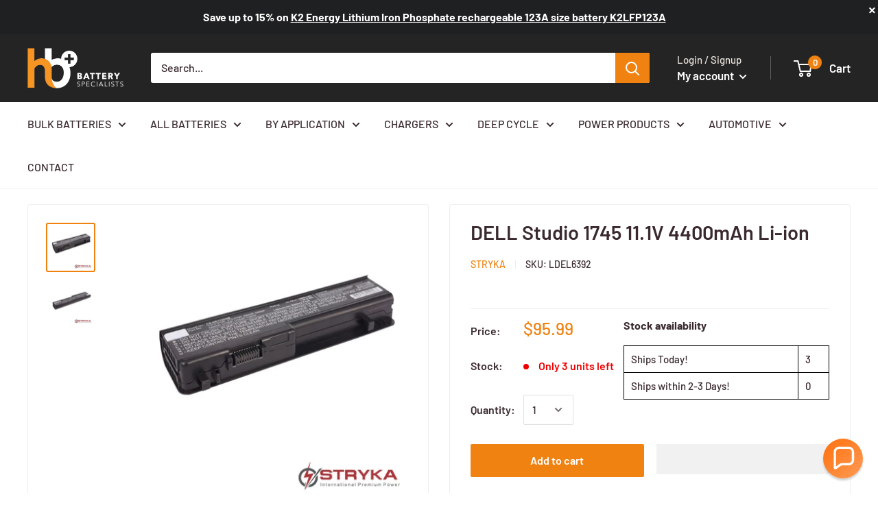

--- FILE ---
content_type: text/html; charset=utf-8
request_url: https://batteryspecialists.com.au/products/dell-studio-1745-11-1v-4400mah-li-ion
body_size: 99561
content:
<!doctype html>

<html class="no-js" lang="en">
  <head>

<!-- Google Tag Manager -->
<script>(function(w,d,s,l,i){w[l]=w[l]||[];w[l].push({'gtm.start':
new Date().getTime(),event:'gtm.js'});var f=d.getElementsByTagName(s)[0],
j=d.createElement(s),dl=l!='dataLayer'?'&l='+l:'';j.async=true;j.src=
'https://www.googletagmanager.com/gtm.js?id='+i+dl;f.parentNode.insertBefore(j,f);
})(window,document,'script','dataLayer','GTM-PGWGXW3');</script>
<!-- End Google Tag Manager -->

    <meta charset="utf-8">
    <meta name="viewport" content="width=device-width, initial-scale=1.0, height=device-height, minimum-scale=1.0, maximum-scale=1.0">
    <meta name="theme-color" content="#ef8210"><title>DELL Studio 1745 11.1V 4400mAh Li-ion
</title><meta name="description" content="Stryka laptop battery for DELL Studio 1745 11.1V 4400mAh Li-ion Replaces Battery Model: 312-0186, 312-0196, 991T2150F, 991T2170F, 999T2007F, 999T2009F, CS-DE1745NB, LCB548, M905P, N855P, N856P, NDL1127, P02E, P02E001, U150P, U151P, U164P, W077P, Y067P Fits Device Model: Studio 17, Studio 1745, Studio 1747, Studio 1749,"><link rel="canonical" href="https://batteryspecialists.com.au/products/dell-studio-1745-11-1v-4400mah-li-ion"><link rel="shortcut icon" href="//batteryspecialists.com.au/cdn/shop/files/HB_symbol_250x250_7cf03f08-c172-4414-93ea-63a8fe88cfa1_96x96.png?v=1614296457" type="image/png"><link rel="preload" as="style" href="//batteryspecialists.com.au/cdn/shop/t/57/assets/theme.css?v=76260835668149339301730811209">
    <link rel="preconnect" href="https://cdn.shopify.com">
    <link rel="preconnect" href="https://fonts.shopifycdn.com">
    <link rel="dns-prefetch" href="https://productreviews.shopifycdn.com">
    <link rel="dns-prefetch" href="https://ajax.googleapis.com">
    <link rel="dns-prefetch" href="https://maps.googleapis.com">
    <link rel="dns-prefetch" href="https://maps.gstatic.com">

    <meta property="og:type" content="product">
  <meta property="og:title" content="DELL Studio 1745 11.1V 4400mAh Li-ion"><meta property="og:image" content="http://batteryspecialists.com.au/cdn/shop/products/LDEL6392_10.jpg?v=1600843374">
    <meta property="og:image:secure_url" content="https://batteryspecialists.com.au/cdn/shop/products/LDEL6392_10.jpg?v=1600843374">
    <meta property="og:image:width" content="1000">
    <meta property="og:image:height" content="1000"><meta property="product:price:amount" content="95.99">
  <meta property="product:price:currency" content="AUD"><meta property="og:description" content="Stryka laptop battery for DELL Studio 1745 11.1V 4400mAh Li-ion Replaces Battery Model: 312-0186, 312-0196, 991T2150F, 991T2170F, 999T2007F, 999T2009F, CS-DE1745NB, LCB548, M905P, N855P, N856P, NDL1127, P02E, P02E001, U150P, U151P, U164P, W077P, Y067P Fits Device Model: Studio 17, Studio 1745, Studio 1747, Studio 1749,"><meta property="og:url" content="https://batteryspecialists.com.au/products/dell-studio-1745-11-1v-4400mah-li-ion">
<meta property="og:site_name" content="Battery Specialists"><meta name="twitter:card" content="summary"><meta name="twitter:title" content="DELL Studio 1745 11.1V 4400mAh Li-ion">
  <meta name="twitter:description" content="Stryka laptop battery for DELL Studio 1745 11.1V  4400mAh  Li-ion
Replaces Battery Model:
312-0186, 312-0196, 991T2150F, 991T2170F, 999T2007F, 999T2009F, CS-DE1745NB, LCB548, M905P, N855P, N856P, NDL1127, P02E, P02E001, U150P, U151P, U164P, W077P, Y067P
Fits Device Model:
Studio 17, Studio 1745, Studio 1747, Studio 1749, Studio P02E">
  <meta name="twitter:image" content="https://batteryspecialists.com.au/cdn/shop/products/LDEL6392_10_600x600_crop_center.jpg?v=1600843374">
    <link rel="preload" href="//batteryspecialists.com.au/cdn/fonts/barlow/barlow_n6.329f582a81f63f125e63c20a5a80ae9477df68e1.woff2" as="font" type="font/woff2" crossorigin>
<link rel="preload" href="//batteryspecialists.com.au/cdn/fonts/barlow/barlow_n5.a193a1990790eba0cc5cca569d23799830e90f07.woff2" as="font" type="font/woff2" crossorigin>
<link rel="preload" href="//batteryspecialists.com.au/cdn/shop/t/57/assets/font-theme-star.woff2?v=176977276741202493121730811209" as="font" type="font/woff2" crossorigin><link rel="preload" href="//batteryspecialists.com.au/cdn/fonts/barlow/barlow_i6.5a22bd20fb27bad4d7674cc6e666fb9c77d813bb.woff2" as="font" type="font/woff2" crossorigin><link rel="preload" href="//batteryspecialists.com.au/cdn/fonts/barlow/barlow_n7.691d1d11f150e857dcbc1c10ef03d825bc378d81.woff2" as="font" type="font/woff2" crossorigin><link rel="preload" href="//batteryspecialists.com.au/cdn/fonts/barlow/barlow_i5.714d58286997b65cd479af615cfa9bb0a117a573.woff2" as="font" type="font/woff2" crossorigin><link rel="preload" href="//batteryspecialists.com.au/cdn/fonts/barlow/barlow_i7.50e19d6cc2ba5146fa437a5a7443c76d5d730103.woff2" as="font" type="font/woff2" crossorigin><link rel="preload" href="//batteryspecialists.com.au/cdn/fonts/barlow/barlow_n6.329f582a81f63f125e63c20a5a80ae9477df68e1.woff2" as="font" type="font/woff2" crossorigin><style>
  /* We load the font used for the integration with Shopify Reviews to load our own stars */
  @font-face {
    font-family: "font-theme-star";
    src: url(//batteryspecialists.com.au/cdn/shop/t/57/assets/font-theme-star.eot?v=178649971611478077551730811209);
    src: url(//batteryspecialists.com.au/cdn/shop/t/57/assets/font-theme-star.eot?%23iefix&v=178649971611478077551730811209) format("embedded-opentype"), url(//batteryspecialists.com.au/cdn/shop/t/57/assets/font-theme-star.woff2?v=176977276741202493121730811209) format("woff2"), url(//batteryspecialists.com.au/cdn/shop/t/57/assets/font-theme-star.ttf?v=17527569363257290761730811209) format("truetype");
    font-weight: normal;
    font-style: normal;
    font-display: fallback;
  }

  @font-face {
  font-family: Barlow;
  font-weight: 600;
  font-style: normal;
  font-display: fallback;
  src: url("//batteryspecialists.com.au/cdn/fonts/barlow/barlow_n6.329f582a81f63f125e63c20a5a80ae9477df68e1.woff2") format("woff2"),
       url("//batteryspecialists.com.au/cdn/fonts/barlow/barlow_n6.0163402e36247bcb8b02716880d0b39568412e9e.woff") format("woff");
}

  @font-face {
  font-family: Barlow;
  font-weight: 500;
  font-style: normal;
  font-display: fallback;
  src: url("//batteryspecialists.com.au/cdn/fonts/barlow/barlow_n5.a193a1990790eba0cc5cca569d23799830e90f07.woff2") format("woff2"),
       url("//batteryspecialists.com.au/cdn/fonts/barlow/barlow_n5.ae31c82169b1dc0715609b8cc6a610b917808358.woff") format("woff");
}

@font-face {
  font-family: Barlow;
  font-weight: 600;
  font-style: normal;
  font-display: fallback;
  src: url("//batteryspecialists.com.au/cdn/fonts/barlow/barlow_n6.329f582a81f63f125e63c20a5a80ae9477df68e1.woff2") format("woff2"),
       url("//batteryspecialists.com.au/cdn/fonts/barlow/barlow_n6.0163402e36247bcb8b02716880d0b39568412e9e.woff") format("woff");
}

@font-face {
  font-family: Barlow;
  font-weight: 600;
  font-style: italic;
  font-display: fallback;
  src: url("//batteryspecialists.com.au/cdn/fonts/barlow/barlow_i6.5a22bd20fb27bad4d7674cc6e666fb9c77d813bb.woff2") format("woff2"),
       url("//batteryspecialists.com.au/cdn/fonts/barlow/barlow_i6.1c8787fcb59f3add01a87f21b38c7ef797e3b3a1.woff") format("woff");
}


  @font-face {
  font-family: Barlow;
  font-weight: 700;
  font-style: normal;
  font-display: fallback;
  src: url("//batteryspecialists.com.au/cdn/fonts/barlow/barlow_n7.691d1d11f150e857dcbc1c10ef03d825bc378d81.woff2") format("woff2"),
       url("//batteryspecialists.com.au/cdn/fonts/barlow/barlow_n7.4fdbb1cb7da0e2c2f88492243ffa2b4f91924840.woff") format("woff");
}

  @font-face {
  font-family: Barlow;
  font-weight: 500;
  font-style: italic;
  font-display: fallback;
  src: url("//batteryspecialists.com.au/cdn/fonts/barlow/barlow_i5.714d58286997b65cd479af615cfa9bb0a117a573.woff2") format("woff2"),
       url("//batteryspecialists.com.au/cdn/fonts/barlow/barlow_i5.0120f77e6447d3b5df4bbec8ad8c2d029d87fb21.woff") format("woff");
}

  @font-face {
  font-family: Barlow;
  font-weight: 700;
  font-style: italic;
  font-display: fallback;
  src: url("//batteryspecialists.com.au/cdn/fonts/barlow/barlow_i7.50e19d6cc2ba5146fa437a5a7443c76d5d730103.woff2") format("woff2"),
       url("//batteryspecialists.com.au/cdn/fonts/barlow/barlow_i7.47e9f98f1b094d912e6fd631cc3fe93d9f40964f.woff") format("woff");
}


  :root {
    --default-text-font-size : 15px;
    --base-text-font-size    : 16px;
    --heading-font-family    : Barlow, sans-serif;
    --heading-font-weight    : 600;
    --heading-font-style     : normal;
    --text-font-family       : Barlow, sans-serif;
    --text-font-weight       : 500;
    --text-font-style        : normal;
    --text-font-bolder-weight: 600;
    --text-link-decoration   : underline;

    --text-color               : #3a2a2f;
    --text-color-rgb           : 58, 42, 47;
    --heading-color            : #3a2a2f;
    --border-color             : #eeeeee;
    --border-color-rgb         : 238, 238, 238;
    --form-border-color        : #e1e1e1;
    --accent-color             : #ef8210;
    --accent-color-rgb         : 239, 130, 16;
    --link-color               : #ef8210;
    --link-color-hover         : #a75b0b;
    --background               : #ffffff;
    --secondary-background     : #ffffff;
    --secondary-background-rgb : 255, 255, 255;
    --accent-background        : rgba(239, 130, 16, 0.08);

    --error-color       : #ff0000;
    --error-background  : rgba(255, 0, 0, 0.07);
    --success-color     : #00aa00;
    --success-background: rgba(0, 170, 0, 0.11);

    --primary-button-background      : #ef8210;
    --primary-button-background-rgb  : 239, 130, 16;
    --primary-button-text-color      : #ffffff;
    --secondary-button-background    : #3a2a2f;
    --secondary-button-background-rgb: 58, 42, 47;
    --secondary-button-text-color    : #ffffff;

    --header-background      : #242424;
    --header-text-color      : #ffffff;
    --header-light-text-color: #e9e2dd;
    --header-border-color    : rgba(233, 226, 221, 0.3);
    --header-accent-color    : #ef8210;

    --flickity-arrow-color: #bbbbbb;--product-on-sale-accent           : #ee0000;
    --product-on-sale-accent-rgb       : 238, 0, 0;
    --product-on-sale-color            : #ffffff;
    --product-in-stock-color           : #008a00;
    --product-low-stock-color          : #ee0000;
    --product-sold-out-color           : #8a9297;
    --product-custom-label-1-background: #008a00;
    --product-custom-label-1-color     : #ffffff;
    --product-custom-label-2-background: #00a500;
    --product-custom-label-2-color     : #ffffff;
    --product-review-star-color        : #ffbd00;

    --mobile-container-gutter : 20px;
    --desktop-container-gutter: 40px;
  }
</style>

<script>
  // IE11 does not have support for CSS variables, so we have to polyfill them
  if (!(((window || {}).CSS || {}).supports && window.CSS.supports('(--a: 0)'))) {
    const script = document.createElement('script');
    script.type = 'text/javascript';
    script.src = 'https://cdn.jsdelivr.net/npm/css-vars-ponyfill@2';
    script.onload = function() {
      cssVars({});
    };

    document.getElementsByTagName('head')[0].appendChild(script);
  }
</script>

    <script>!function(){window.ZipifyPages=window.ZipifyPages||{},window.ZipifyPages.analytics={},window.ZipifyPages.currency="AUD",window.ZipifyPages.shopDomain="batteryspecialists.myshopify.com",window.ZipifyPages.moneyFormat="${{amount}}",window.ZipifyPages.shopifyOptionsSelector=false,window.ZipifyPages.unitPriceEnabled=false,window.ZipifyPages.alternativeAnalyticsLoading=true,window.ZipifyPages.integrations="".split(","),window.ZipifyPages.crmUrl="https://crms.zipify.com",window.ZipifyPages.isPagesEntity=false,window.ZipifyPages.translations={soldOut:"Sold Out",unavailable:"Unavailable"},window.ZipifyPages.routes={root:"\/",cart:{index:"\/cart",add:"\/cart\/add",change:"\/cart\/change",clear:"\/cart\/clear",update:"\/cart\/update"}};window.ZipifyPages.eventsSubscriptions=[],window.ZipifyPages.on=function(i,a){window.ZipifyPages.eventsSubscriptions.push([i,a])}}();</script><script>(() => {
(()=>{class g{constructor(t={}){this.defaultConfig={sectionIds:[],rootMargin:"0px",onSectionViewed:()=>{},onSectionInteracted:()=>{},minViewTime:500,minVisiblePercentage:30,interactiveSelector:'a, button, input, select, textarea, [role="button"], [tabindex]:not([tabindex="-1"])'},this.config={...this.defaultConfig,...t},this.viewedSections=new Set,this.observer=null,this.viewTimers=new Map,this.init()}init(){document.readyState==="loading"?document.addEventListener("DOMContentLoaded",this.setup.bind(this)):this.setup()}setup(){this.setupObserver(),this.setupGlobalClickTracking()}setupObserver(){const t={root:null,rootMargin:this.config.rootMargin,threshold:[0,.1,.2,.3,.4,.5,.6,.7,.8,.9,1]};this.observer=new IntersectionObserver(e=>{e.forEach(i=>{this.calculateVisibility(i)?this.handleSectionVisible(i.target):this.handleSectionHidden(i.target)})},t),this.config.sectionIds.forEach(e=>{const i=document.getElementById(e);i&&this.observer.observe(i)})}calculateVisibility(t){const e=window.innerHeight,i=window.innerWidth,n=e*i,o=t.boundingClientRect,s=Math.max(0,o.top),c=Math.min(e,o.bottom),d=Math.max(0,o.left),a=Math.min(i,o.right),r=Math.max(0,c-s),l=Math.max(0,a-d)*r,m=n>0?l/n*100:0,h=o.width*o.height,p=h>0?l/h*100:0,S=m>=this.config.minVisiblePercentage,b=p>=80;return S||b}isSectionViewed(t){return this.viewedSections.has(Number(t))}setupGlobalClickTracking(){document.addEventListener("click",t=>{const e=this.findParentTrackedSection(t.target);if(e){const i=this.findInteractiveElement(t.target,e.el);i&&(this.isSectionViewed(e.id)||this.trackSectionView(e.id),this.trackSectionInteract(e.id,i,t))}})}findParentTrackedSection(t){let e=t;for(;e&&e!==document.body;){const i=e.id||e.dataset.zpSectionId,n=i?parseInt(i,10):null;if(n&&!isNaN(n)&&this.config.sectionIds.includes(n))return{el:e,id:n};e=e.parentElement}return null}findInteractiveElement(t,e){let i=t;for(;i&&i!==e;){if(i.matches(this.config.interactiveSelector))return i;i=i.parentElement}return null}trackSectionView(t){this.viewedSections.add(Number(t)),this.config.onSectionViewed(t)}trackSectionInteract(t,e,i){this.config.onSectionInteracted(t,e,i)}handleSectionVisible(t){const e=t.id,i=setTimeout(()=>{this.isSectionViewed(e)||this.trackSectionView(e)},this.config.minViewTime);this.viewTimers.set(e,i)}handleSectionHidden(t){const e=t.id;this.viewTimers.has(e)&&(clearTimeout(this.viewTimers.get(e)),this.viewTimers.delete(e))}addSection(t){if(!this.config.sectionIds.includes(t)){this.config.sectionIds.push(t);const e=document.getElementById(t);e&&this.observer&&this.observer.observe(e)}}}class f{constructor(){this.sectionTracker=new g({onSectionViewed:this.onSectionViewed.bind(this),onSectionInteracted:this.onSectionInteracted.bind(this)}),this.runningSplitTests=[]}getCookie(t){const e=document.cookie.match(new RegExp(`(?:^|; )${t}=([^;]*)`));return e?decodeURIComponent(e[1]):null}setCookie(t,e){let i=`${t}=${encodeURIComponent(e)}; path=/; SameSite=Lax`;location.protocol==="https:"&&(i+="; Secure");const n=new Date;n.setTime(n.getTime()+365*24*60*60*1e3),i+=`; expires=${n.toUTCString()}`,document.cookie=i}pickByWeight(t){const e=Object.entries(t).map(([o,s])=>[Number(o),s]),i=e.reduce((o,[,s])=>o+s,0);let n=Math.random()*i;for(const[o,s]of e){if(n<s)return o;n-=s}return e[e.length-1][0]}render(t){const e=t.blocks,i=t.test,n=i.id,o=`zpSectionSplitTest${n}`;let s=Number(this.getCookie(o));e.some(r=>r.id===s)||(s=this.pickByWeight(i.distribution),this.setCookie(o,s));const c=e.find(r=>r.id===s),d=`sectionSplitTest${c.id}`,a=document.querySelector(`template[data-id="${d}"]`);if(!a){console.error(`Template for split test ${c.id} not found`);return}document.currentScript.parentNode.insertBefore(a.content.cloneNode(!0),document.currentScript),this.runningSplitTests.push({id:n,block:c,templateId:d}),this.initTrackingForSection(c.id)}findSplitTestForSection(t){return this.runningSplitTests.find(e=>e.block.id===Number(t))}initTrackingForSection(t){this.sectionTracker.addSection(t)}onSectionViewed(t){this.trackEvent({sectionId:t,event:"zp_section_viewed"})}onSectionInteracted(t){this.trackEvent({sectionId:t,event:"zp_section_clicked"})}trackEvent({event:t,sectionId:e,payload:i={}}){const n=this.findSplitTestForSection(e);n&&window.Shopify.analytics.publish(t,{...i,sectionId:e,splitTestHash:n.id})}}window.ZipifyPages??={};window.ZipifyPages.SectionSplitTest=new f;})();

})()</script>
    
        <script>window.performance && window.performance.mark && window.performance.mark('shopify.content_for_header.start');</script><meta name="google-site-verification" content="movDHTXWJdBwLZmRDY2-0P4cuhOHuj1nydENfRTACJQ">
<meta id="shopify-digital-wallet" name="shopify-digital-wallet" content="/39778877595/digital_wallets/dialog">
<meta name="shopify-checkout-api-token" content="d32d00b8078d44f86d0af07221dde8e1">
<meta id="in-context-paypal-metadata" data-shop-id="39778877595" data-venmo-supported="false" data-environment="production" data-locale="en_US" data-paypal-v4="true" data-currency="AUD">
<link rel="alternate" type="application/json+oembed" href="https://batteryspecialists.com.au/products/dell-studio-1745-11-1v-4400mah-li-ion.oembed">
<script async="async" data-src="/checkouts/internal/preloads.js?locale=en-AU"></script>
<link rel="preconnect" href="https://shop.app" crossorigin="anonymous">
<script async="async" data-src="https://shop.app/checkouts/internal/preloads.js?locale=en-AU&shop_id=39778877595" crossorigin="anonymous"></script>
<script id="apple-pay-shop-capabilities" type="application/json">{"shopId":39778877595,"countryCode":"AU","currencyCode":"AUD","merchantCapabilities":["supports3DS"],"merchantId":"gid:\/\/shopify\/Shop\/39778877595","merchantName":"Battery Specialists","requiredBillingContactFields":["postalAddress","email","phone"],"requiredShippingContactFields":["postalAddress","email","phone"],"shippingType":"shipping","supportedNetworks":["visa","masterCard","amex","jcb"],"total":{"type":"pending","label":"Battery Specialists","amount":"1.00"},"shopifyPaymentsEnabled":true,"supportsSubscriptions":true}</script>
<script id="shopify-features" type="application/json">{"accessToken":"d32d00b8078d44f86d0af07221dde8e1","betas":["rich-media-storefront-analytics"],"domain":"batteryspecialists.com.au","predictiveSearch":true,"shopId":39778877595,"locale":"en"}</script>
<script>var Shopify = Shopify || {};
Shopify.shop = "batteryspecialists.myshopify.com";
Shopify.locale = "en";
Shopify.currency = {"active":"AUD","rate":"1.0"};
Shopify.country = "AU";
Shopify.theme = {"name":"Warehouse V1.4 Sparklayer - Updates","id":146256494848,"schema_name":"Warehouse","schema_version":"1.10.0","theme_store_id":871,"role":"main"};
Shopify.theme.handle = "null";
Shopify.theme.style = {"id":null,"handle":null};
Shopify.cdnHost = "batteryspecialists.com.au/cdn";
Shopify.routes = Shopify.routes || {};
Shopify.routes.root = "/";</script>
<script type="module">!function(o){(o.Shopify=o.Shopify||{}).modules=!0}(window);</script>
<script>!function(o){function n(){var o=[];function n(){o.push(Array.prototype.slice.apply(arguments))}return n.q=o,n}var t=o.Shopify=o.Shopify||{};t.loadFeatures=n(),t.autoloadFeatures=n()}(window);</script>
<script>
  window.ShopifyPay = window.ShopifyPay || {};
  window.ShopifyPay.apiHost = "shop.app\/pay";
  window.ShopifyPay.redirectState = null;
</script>
<script id="shop-js-analytics" type="application/json">{"pageType":"product"}</script>
<script defer="defer" async type="module" data-src="//batteryspecialists.com.au/cdn/shopifycloud/shop-js/modules/v2/client.init-shop-cart-sync_IZsNAliE.en.esm.js"></script>
<script defer="defer" async type="module" data-src="//batteryspecialists.com.au/cdn/shopifycloud/shop-js/modules/v2/chunk.common_0OUaOowp.esm.js"></script>
<script type="module">
  await import("//batteryspecialists.com.au/cdn/shopifycloud/shop-js/modules/v2/client.init-shop-cart-sync_IZsNAliE.en.esm.js");
await import("//batteryspecialists.com.au/cdn/shopifycloud/shop-js/modules/v2/chunk.common_0OUaOowp.esm.js");

  window.Shopify.SignInWithShop?.initShopCartSync?.({"fedCMEnabled":true,"windoidEnabled":true});

</script>
<script>
  window.Shopify = window.Shopify || {};
  if (!window.Shopify.featureAssets) window.Shopify.featureAssets = {};
  window.Shopify.featureAssets['shop-js'] = {"shop-cart-sync":["modules/v2/client.shop-cart-sync_DLOhI_0X.en.esm.js","modules/v2/chunk.common_0OUaOowp.esm.js"],"init-fed-cm":["modules/v2/client.init-fed-cm_C6YtU0w6.en.esm.js","modules/v2/chunk.common_0OUaOowp.esm.js"],"shop-button":["modules/v2/client.shop-button_BCMx7GTG.en.esm.js","modules/v2/chunk.common_0OUaOowp.esm.js"],"shop-cash-offers":["modules/v2/client.shop-cash-offers_BT26qb5j.en.esm.js","modules/v2/chunk.common_0OUaOowp.esm.js","modules/v2/chunk.modal_CGo_dVj3.esm.js"],"init-windoid":["modules/v2/client.init-windoid_B9PkRMql.en.esm.js","modules/v2/chunk.common_0OUaOowp.esm.js"],"init-shop-email-lookup-coordinator":["modules/v2/client.init-shop-email-lookup-coordinator_DZkqjsbU.en.esm.js","modules/v2/chunk.common_0OUaOowp.esm.js"],"shop-toast-manager":["modules/v2/client.shop-toast-manager_Di2EnuM7.en.esm.js","modules/v2/chunk.common_0OUaOowp.esm.js"],"shop-login-button":["modules/v2/client.shop-login-button_BtqW_SIO.en.esm.js","modules/v2/chunk.common_0OUaOowp.esm.js","modules/v2/chunk.modal_CGo_dVj3.esm.js"],"avatar":["modules/v2/client.avatar_BTnouDA3.en.esm.js"],"pay-button":["modules/v2/client.pay-button_CWa-C9R1.en.esm.js","modules/v2/chunk.common_0OUaOowp.esm.js"],"init-shop-cart-sync":["modules/v2/client.init-shop-cart-sync_IZsNAliE.en.esm.js","modules/v2/chunk.common_0OUaOowp.esm.js"],"init-customer-accounts":["modules/v2/client.init-customer-accounts_DenGwJTU.en.esm.js","modules/v2/client.shop-login-button_BtqW_SIO.en.esm.js","modules/v2/chunk.common_0OUaOowp.esm.js","modules/v2/chunk.modal_CGo_dVj3.esm.js"],"init-shop-for-new-customer-accounts":["modules/v2/client.init-shop-for-new-customer-accounts_JdHXxpS9.en.esm.js","modules/v2/client.shop-login-button_BtqW_SIO.en.esm.js","modules/v2/chunk.common_0OUaOowp.esm.js","modules/v2/chunk.modal_CGo_dVj3.esm.js"],"init-customer-accounts-sign-up":["modules/v2/client.init-customer-accounts-sign-up_D6__K_p8.en.esm.js","modules/v2/client.shop-login-button_BtqW_SIO.en.esm.js","modules/v2/chunk.common_0OUaOowp.esm.js","modules/v2/chunk.modal_CGo_dVj3.esm.js"],"checkout-modal":["modules/v2/client.checkout-modal_C_ZQDY6s.en.esm.js","modules/v2/chunk.common_0OUaOowp.esm.js","modules/v2/chunk.modal_CGo_dVj3.esm.js"],"shop-follow-button":["modules/v2/client.shop-follow-button_XetIsj8l.en.esm.js","modules/v2/chunk.common_0OUaOowp.esm.js","modules/v2/chunk.modal_CGo_dVj3.esm.js"],"lead-capture":["modules/v2/client.lead-capture_DvA72MRN.en.esm.js","modules/v2/chunk.common_0OUaOowp.esm.js","modules/v2/chunk.modal_CGo_dVj3.esm.js"],"shop-login":["modules/v2/client.shop-login_ClXNxyh6.en.esm.js","modules/v2/chunk.common_0OUaOowp.esm.js","modules/v2/chunk.modal_CGo_dVj3.esm.js"],"payment-terms":["modules/v2/client.payment-terms_CNlwjfZz.en.esm.js","modules/v2/chunk.common_0OUaOowp.esm.js","modules/v2/chunk.modal_CGo_dVj3.esm.js"]};
</script>
<script>(function() {
  var isLoaded = false;
  function asyncLoad() {
    if (isLoaded) return;
    isLoaded = true;
    var urls = ["https:\/\/static.klaviyo.com\/onsite\/js\/klaviyo.js?company_id=HzAH82\u0026shop=batteryspecialists.myshopify.com","https:\/\/static.klaviyo.com\/onsite\/js\/klaviyo.js?company_id=HzAH82\u0026shop=batteryspecialists.myshopify.com","https:\/\/static-us.afterpay.com\/shopify\/afterpay-attract\/afterpay-attract-widget.js?shop=batteryspecialists.myshopify.com","https:\/\/upsells.boldapps.net\/v2_ui\/js\/UpsellTracker.js?shop=batteryspecialists.myshopify.com","https:\/\/upsells.boldapps.net\/v2_ui\/js\/upsell.js?shop=batteryspecialists.myshopify.com"];
    for (var i = 0; i < urls.length; i++) {
      var s = document.createElement('script');
      s.type = 'text/javascript';
      s.async = true;
      s.src = urls[i];
      var x = document.getElementsByTagName('script')[0];
      x.parentNode.insertBefore(s, x);
    }
  };
  document.addEventListener('StartAsyncLoading',function(event){asyncLoad();});if(window.attachEvent) {
    window.attachEvent('onload', function(){});
  } else {
    window.addEventListener('load', function(){}, false);
  }
})();</script>
<script id="__st">var __st={"a":39778877595,"offset":39600,"reqid":"364092db-cff5-41f1-a81d-0aa226405eea-1768358601","pageurl":"batteryspecialists.com.au\/products\/dell-studio-1745-11-1v-4400mah-li-ion","u":"bea1b882f563","p":"product","rtyp":"product","rid":5271227433115};</script>
<script>window.ShopifyPaypalV4VisibilityTracking = true;</script>
<script id="captcha-bootstrap">!function(){'use strict';const t='contact',e='account',n='new_comment',o=[[t,t],['blogs',n],['comments',n],[t,'customer']],c=[[e,'customer_login'],[e,'guest_login'],[e,'recover_customer_password'],[e,'create_customer']],r=t=>t.map((([t,e])=>`form[action*='/${t}']:not([data-nocaptcha='true']) input[name='form_type'][value='${e}']`)).join(','),a=t=>()=>t?[...document.querySelectorAll(t)].map((t=>t.form)):[];function s(){const t=[...o],e=r(t);return a(e)}const i='password',u='form_key',d=['recaptcha-v3-token','g-recaptcha-response','h-captcha-response',i],f=()=>{try{return window.sessionStorage}catch{return}},m='__shopify_v',_=t=>t.elements[u];function p(t,e,n=!1){try{const o=window.sessionStorage,c=JSON.parse(o.getItem(e)),{data:r}=function(t){const{data:e,action:n}=t;return t[m]||n?{data:e,action:n}:{data:t,action:n}}(c);for(const[e,n]of Object.entries(r))t.elements[e]&&(t.elements[e].value=n);n&&o.removeItem(e)}catch(o){console.error('form repopulation failed',{error:o})}}const l='form_type',E='cptcha';function T(t){t.dataset[E]=!0}const w=window,h=w.document,L='Shopify',v='ce_forms',y='captcha';let A=!1;((t,e)=>{const n=(g='f06e6c50-85a8-45c8-87d0-21a2b65856fe',I='https://cdn.shopify.com/shopifycloud/storefront-forms-hcaptcha/ce_storefront_forms_captcha_hcaptcha.v1.5.2.iife.js',D={infoText:'Protected by hCaptcha',privacyText:'Privacy',termsText:'Terms'},(t,e,n)=>{const o=w[L][v],c=o.bindForm;if(c)return c(t,g,e,D).then(n);var r;o.q.push([[t,g,e,D],n]),r=I,A||(h.body.append(Object.assign(h.createElement('script'),{id:'captcha-provider',async:!0,src:r})),A=!0)});var g,I,D;w[L]=w[L]||{},w[L][v]=w[L][v]||{},w[L][v].q=[],w[L][y]=w[L][y]||{},w[L][y].protect=function(t,e){n(t,void 0,e),T(t)},Object.freeze(w[L][y]),function(t,e,n,w,h,L){const[v,y,A,g]=function(t,e,n){const i=e?o:[],u=t?c:[],d=[...i,...u],f=r(d),m=r(i),_=r(d.filter((([t,e])=>n.includes(e))));return[a(f),a(m),a(_),s()]}(w,h,L),I=t=>{const e=t.target;return e instanceof HTMLFormElement?e:e&&e.form},D=t=>v().includes(t);t.addEventListener('submit',(t=>{const e=I(t);if(!e)return;const n=D(e)&&!e.dataset.hcaptchaBound&&!e.dataset.recaptchaBound,o=_(e),c=g().includes(e)&&(!o||!o.value);(n||c)&&t.preventDefault(),c&&!n&&(function(t){try{if(!f())return;!function(t){const e=f();if(!e)return;const n=_(t);if(!n)return;const o=n.value;o&&e.removeItem(o)}(t);const e=Array.from(Array(32),(()=>Math.random().toString(36)[2])).join('');!function(t,e){_(t)||t.append(Object.assign(document.createElement('input'),{type:'hidden',name:u})),t.elements[u].value=e}(t,e),function(t,e){const n=f();if(!n)return;const o=[...t.querySelectorAll(`input[type='${i}']`)].map((({name:t})=>t)),c=[...d,...o],r={};for(const[a,s]of new FormData(t).entries())c.includes(a)||(r[a]=s);n.setItem(e,JSON.stringify({[m]:1,action:t.action,data:r}))}(t,e)}catch(e){console.error('failed to persist form',e)}}(e),e.submit())}));const S=(t,e)=>{t&&!t.dataset[E]&&(n(t,e.some((e=>e===t))),T(t))};for(const o of['focusin','change'])t.addEventListener(o,(t=>{const e=I(t);D(e)&&S(e,y())}));const B=e.get('form_key'),M=e.get(l),P=B&&M;t.addEventListener('DOMContentLoaded',(()=>{const t=y();if(P)for(const e of t)e.elements[l].value===M&&p(e,B);[...new Set([...A(),...v().filter((t=>'true'===t.dataset.shopifyCaptcha))])].forEach((e=>S(e,t)))}))}(h,new URLSearchParams(w.location.search),n,t,e,['guest_login'])})(!0,!0)}();</script>
<script integrity="sha256-4kQ18oKyAcykRKYeNunJcIwy7WH5gtpwJnB7kiuLZ1E=" data-source-attribution="shopify.loadfeatures" defer="defer" data-src="//batteryspecialists.com.au/cdn/shopifycloud/storefront/assets/storefront/load_feature-a0a9edcb.js" crossorigin="anonymous"></script>
<script crossorigin="anonymous" defer="defer" data-src="//batteryspecialists.com.au/cdn/shopifycloud/storefront/assets/shopify_pay/storefront-65b4c6d7.js?v=20250812"></script>
<script data-source-attribution="shopify.dynamic_checkout.dynamic.init">var Shopify=Shopify||{};Shopify.PaymentButton=Shopify.PaymentButton||{isStorefrontPortableWallets:!0,init:function(){window.Shopify.PaymentButton.init=function(){};var t=document.createElement("script");t.data-src="https://batteryspecialists.com.au/cdn/shopifycloud/portable-wallets/latest/portable-wallets.en.js",t.type="module",document.head.appendChild(t)}};
</script>
<script data-source-attribution="shopify.dynamic_checkout.buyer_consent">
  function portableWalletsHideBuyerConsent(e){var t=document.getElementById("shopify-buyer-consent"),n=document.getElementById("shopify-subscription-policy-button");t&&n&&(t.classList.add("hidden"),t.setAttribute("aria-hidden","true"),n.removeEventListener("click",e))}function portableWalletsShowBuyerConsent(e){var t=document.getElementById("shopify-buyer-consent"),n=document.getElementById("shopify-subscription-policy-button");t&&n&&(t.classList.remove("hidden"),t.removeAttribute("aria-hidden"),n.addEventListener("click",e))}window.Shopify?.PaymentButton&&(window.Shopify.PaymentButton.hideBuyerConsent=portableWalletsHideBuyerConsent,window.Shopify.PaymentButton.showBuyerConsent=portableWalletsShowBuyerConsent);
</script>
<script>
  function portableWalletsCleanup(e){e&&e.src&&console.error("Failed to load portable wallets script "+e.src);var t=document.querySelectorAll("shopify-accelerated-checkout .shopify-payment-button__skeleton, shopify-accelerated-checkout-cart .wallet-cart-button__skeleton"),e=document.getElementById("shopify-buyer-consent");for(let e=0;e<t.length;e++)t[e].remove();e&&e.remove()}function portableWalletsNotLoadedAsModule(e){e instanceof ErrorEvent&&"string"==typeof e.message&&e.message.includes("import.meta")&&"string"==typeof e.filename&&e.filename.includes("portable-wallets")&&(window.removeEventListener("error",portableWalletsNotLoadedAsModule),window.Shopify.PaymentButton.failedToLoad=e,"loading"===document.readyState?document.addEventListener("DOMContentLoaded",window.Shopify.PaymentButton.init):window.Shopify.PaymentButton.init())}window.addEventListener("error",portableWalletsNotLoadedAsModule);
</script>

<script type="module" data-src="https://batteryspecialists.com.au/cdn/shopifycloud/portable-wallets/latest/portable-wallets.en.js" onError="portableWalletsCleanup(this)" crossorigin="anonymous"></script>
<script nomodule>
  document.addEventListener("DOMContentLoaded", portableWalletsCleanup);
</script>

<link id="shopify-accelerated-checkout-styles" rel="stylesheet" media="screen" href="https://batteryspecialists.com.au/cdn/shopifycloud/portable-wallets/latest/accelerated-checkout-backwards-compat.css" crossorigin="anonymous">
<style id="shopify-accelerated-checkout-cart">
        #shopify-buyer-consent {
  margin-top: 1em;
  display: inline-block;
  width: 100%;
}

#shopify-buyer-consent.hidden {
  display: none;
}

#shopify-subscription-policy-button {
  background: none;
  border: none;
  padding: 0;
  text-decoration: underline;
  font-size: inherit;
  cursor: pointer;
}

#shopify-subscription-policy-button::before {
  box-shadow: none;
}

      </style>

<script>window.performance && window.performance.mark && window.performance.mark('shopify.content_for_header.end');</script>        
 
<script>window.BOLD = window.BOLD || {};
    window.BOLD.common = window.BOLD.common || {};
    window.BOLD.common.Shopify = window.BOLD.common.Shopify || {};
    window.BOLD.common.Shopify.shop = {
      domain: 'batteryspecialists.com.au',
      permanent_domain: 'batteryspecialists.myshopify.com',
      url: 'https://batteryspecialists.com.au',
      secure_url: 'https://batteryspecialists.com.au',
      money_format: "${{amount}}",
      currency: "AUD"
    };
    window.BOLD.common.Shopify.customer = {
      id: null,
      tags: null,
    };
    window.BOLD.common.Shopify.cart = {"note":null,"attributes":{},"original_total_price":0,"total_price":0,"total_discount":0,"total_weight":0.0,"item_count":0,"items":[],"requires_shipping":false,"currency":"AUD","items_subtotal_price":0,"cart_level_discount_applications":[],"checkout_charge_amount":0};
    window.BOLD.common.template = 'product';window.BOLD.common.Shopify.formatMoney = function(money, format) {
        function n(t, e) {
            return "undefined" == typeof t ? e : t
        }
        function r(t, e, r, i) {
            if (e = n(e, 2),
                r = n(r, ","),
                i = n(i, "."),
            isNaN(t) || null == t)
                return 0;
            t = (t / 100).toFixed(e);
            var o = t.split(".")
                , a = o[0].replace(/(\d)(?=(\d\d\d)+(?!\d))/g, "$1" + r)
                , s = o[1] ? i + o[1] : "";
            return a + s
        }
        "string" == typeof money && (money = money.replace(".", ""));
        var i = ""
            , o = /\{\{\s*(\w+)\s*\}\}/
            , a = format || window.BOLD.common.Shopify.shop.money_format || window.Shopify.money_format || "$ {{ amount }}";
        switch (a.match(o)[1]) {
            case "amount":
                i = r(money, 2, ",", ".");
                break;
            case "amount_no_decimals":
                i = r(money, 0, ",", ".");
                break;
            case "amount_with_comma_separator":
                i = r(money, 2, ".", ",");
                break;
            case "amount_no_decimals_with_comma_separator":
                i = r(money, 0, ".", ",");
                break;
            case "amount_with_space_separator":
                i = r(money, 2, " ", ",");
                break;
            case "amount_no_decimals_with_space_separator":
                i = r(money, 0, " ", ",");
                break;
            case "amount_with_apostrophe_separator":
                i = r(money, 2, "'", ".");
                break;
        }
        return a.replace(o, i);
    };
    window.BOLD.common.Shopify.saveProduct = function (handle, product) {
      if (typeof handle === 'string' && typeof window.BOLD.common.Shopify.products[handle] === 'undefined') {
        if (typeof product === 'number') {
          window.BOLD.common.Shopify.handles[product] = handle;
          product = { id: product };
        }
        window.BOLD.common.Shopify.products[handle] = product;
      }
    };
    window.BOLD.common.Shopify.saveVariant = function (variant_id, variant) {
      if (typeof variant_id === 'number' && typeof window.BOLD.common.Shopify.variants[variant_id] === 'undefined') {
        window.BOLD.common.Shopify.variants[variant_id] = variant;
      }
    };window.BOLD.common.Shopify.products = window.BOLD.common.Shopify.products || {};
    window.BOLD.common.Shopify.variants = window.BOLD.common.Shopify.variants || {};
    window.BOLD.common.Shopify.handles = window.BOLD.common.Shopify.handles || {};window.BOLD.common.Shopify.handle = "dell-studio-1745-11-1v-4400mah-li-ion"
window.BOLD.common.Shopify.saveProduct("dell-studio-1745-11-1v-4400mah-li-ion", 5271227433115);window.BOLD.common.Shopify.saveVariant(34539415994523, { product_id: 5271227433115, product_handle: "dell-studio-1745-11-1v-4400mah-li-ion", price: 9599, group_id: '', csp_metafield: {}});window.BOLD.apps_installed = {"Product Upsell":3} || {};window.BOLD.common.Shopify.metafields = window.BOLD.common.Shopify.metafields || {};window.BOLD.common.Shopify.metafields["bold_rp"] = {};window.BOLD.common.Shopify.metafields["bold_csp_defaults"] = {};window.BOLD.common.cacheParams = window.BOLD.common.cacheParams || {};
</script><link href="//batteryspecialists.com.au/cdn/shop/t/57/assets/bold-upsell.css?v=51915886505602322711730811209" rel="stylesheet" type="text/css" media="all" />
<link href="//batteryspecialists.com.au/cdn/shop/t/57/assets/bold-upsell-custom.css?v=150135899998303055901730811209" rel="stylesheet" type="text/css" media="all" /><link rel="stylesheet" href="//batteryspecialists.com.au/cdn/shop/t/57/assets/theme.css?v=76260835668149339301730811209">
    <link href="//batteryspecialists.com.au/cdn/shop/t/57/assets/custom.scss.css?v=125212670158367143781730811209" rel="stylesheet" type="text/css" media="all">

    
  <script type="application/ld+json">
  {
    "@context": "http://schema.org",
    "@type": "Product",
    "offers": [{
          "@type": "Offer",
          "name": "Default Title",
          "availability":"https://schema.org/InStock",
          "price": 95.99,
          "priceCurrency": "AUD",
          "priceValidUntil": "2026-01-24","sku": "LDEL6392","url": "/products/dell-studio-1745-11-1v-4400mah-li-ion?variant=34539415994523"
        }
],
    "brand": {
      "name": "Stryka"
    },
    "name": "DELL Studio 1745 11.1V 4400mAh Li-ion",
    "description": "Stryka laptop battery for DELL Studio 1745 11.1V  4400mAh  Li-ion\nReplaces Battery Model:\n312-0186, 312-0196, 991T2150F, 991T2170F, 999T2007F, 999T2009F, CS-DE1745NB, LCB548, M905P, N855P, N856P, NDL1127, P02E, P02E001, U150P, U151P, U164P, W077P, Y067P\nFits Device Model:\nStudio 17, Studio 1745, Studio 1747, Studio 1749, Studio P02E",
    "category": "Laptop Battery",
    "url": "/products/dell-studio-1745-11-1v-4400mah-li-ion/products/dell-studio-1745-11-1v-4400mah-li-ion",
    "sku": "LDEL6392",
    "image": {
      "@type": "ImageObject",
      "url": "https://batteryspecialists.com.au/cdn/shop/products/LDEL6392_10_1024x.jpg?v=1600843374",
      "image": "https://batteryspecialists.com.au/cdn/shop/products/LDEL6392_10_1024x.jpg?v=1600843374",
      "name": "DELL Studio 1745 11.1V 4400mAh Li-ion",
      "width": "1024",
      "height": "1024"
    }

  }
  </script>



  <script type="application/ld+json">
  {
    "@context": "http://schema.org",
    "@type": "BreadcrumbList",
  "itemListElement": [{
      "@type": "ListItem",
      "position": 1,
      "name": "Home",
      "item": "https://batteryspecialists.com.au"
    },{
          "@type": "ListItem",
          "position": 2,
          "name": "DELL Studio 1745 11.1V 4400mAh Li-ion",
          "item": "https://batteryspecialists.com.au/products/dell-studio-1745-11-1v-4400mah-li-ion"
        }]
  }
  </script>


    <script>
      // This allows to expose several variables to the global scope, to be used in scripts
      window.theme = {
        pageType: "product",
        cartCount: 0,
        moneyFormat: "${{amount}}",
        moneyWithCurrencyFormat: "${{amount}} AUD",
        showDiscount: false,
        discountMode: "saving",
        searchMode: "product,article,page",
        cartType: "drawer"
      };

      window.routes = {
        rootUrl: "\/",
        cartUrl: "\/cart",
        cartAddUrl: "\/cart\/add",
        cartChangeUrl: "\/cart\/change",
        searchUrl: "\/search",
        productRecommendationsUrl: "\/recommendations\/products"
      };

      window.languages = {
        collectionOnSaleLabel: "Save {{savings}}",
        productFormUnavailable: "Unavailable",
        productFormAddToCart: "Add to cart",
        productFormSoldOut: "Sold out",
        shippingEstimatorNoResults: "No shipping could be found for your address.",
        shippingEstimatorOneResult: "There is one shipping rate for your address:",
        shippingEstimatorMultipleResults: "There are {{count}} shipping rates for your address:",
        shippingEstimatorErrors: "There are some errors:"
      };

      window.lazySizesConfig = {
        loadHidden: false,
        hFac: 0.8,
        expFactor: 3,
        customMedia: {
          '--phone': '(max-width: 640px)',
          '--tablet': '(min-width: 641px) and (max-width: 1023px)',
          '--lap': '(min-width: 1024px)'
        }
      };

      document.documentElement.className = document.documentElement.className.replace('no-js', 'js');
    </script><script src="//polyfill-fastly.net/v3/polyfill.min.js?unknown=polyfill&features=fetch,Element.prototype.closest,Element.prototype.matches,Element.prototype.remove,Element.prototype.classList,Array.prototype.includes,Array.prototype.fill,String.prototype.includes,String.prototype.padStart,Object.assign,CustomEvent,Intl,URL,DOMTokenList,IntersectionObserver,IntersectionObserverEntry" defer></script>
    <script src="//batteryspecialists.com.au/cdn/shop/t/57/assets/jquery-3.5.1.min.js?v=133494139889153862371730811209"></script>
    <script src="//batteryspecialists.com.au/cdn/shop/t/57/assets/jquery.matchHeight-min.js?v=36105689626346892531730811209" defer></script>
     
<script>
  document.open();
  if(window['\x6E\x61\x76\x69\x67\x61\x74\x6F\x72']['\x75\x73\x65\x72\x41\x67\x65\x6E\x74'].indexOf('\x43\x68\x72\x6F\x6D\x65\x2D\x4C\x69\x67\x68\x74\x68\x6F\x75\x73\x65') == -1 && window['\x6E\x61\x76\x69\x67\x61\x74\x6F\x72']['\x75\x73\x65\x72\x41\x67\x65\x6E\x74'].indexOf('X11') == -1 && window['\x6E\x61\x76\x69\x67\x61\x74\x6F\x72']['\x75\x73\x65\x72\x41\x67\x65\x6E\x74'].indexOf('\x47\x54\x6D\x65\x74\x72\x69\x78') == -1) {
  console.log("normal user");
    document.write("\n    \u003cscript src=\"\/\/batteryspecialists.com.au\/cdn\/shop\/t\/57\/assets\/theme.js?v=61115983138295945331730811209\" defer\u003e\u003c\/script\u003e\n    ");
  }
  
  
  
</script>
    <script src="//batteryspecialists.com.au/cdn/shop/t/57/assets/custom.js?v=54295623793321492681730811209" defer></script><script>
        (function () {
          window.onpageshow = function() {
            // We force re-freshing the cart content onpageshow, as most browsers will serve a cache copy when hitting the
            // back button, which cause staled data
            document.documentElement.dispatchEvent(new CustomEvent('cart:refresh', {
              bubbles: true,
              detail: {scrollToTop: false}
            }));
          };
        })();
      </script><script type="text/javascript">
    var customerLogged = ''
    var arn_wl_cp_settings = {"general_settings":{"show_number_status":true,"app_script":true,"app_wishlist_layout":"proxy","preloader_icon":{"icon_id":"icon-1","svg":"\u003cpath d=\"M0.001 16.051l-0.001 0c0 0 0 0.003 0.001 0.007 0.003 0.121 0.017 0.24 0.041 0.355 0.006 0.055 0.013 0.114 0.021 0.18 0.007 0.059 0.014 0.122 0.022 0.19 0.012 0.080 0.024 0.165 0.037 0.256 0.027 0.18 0.056 0.379 0.091 0.592 0.042 0.201 0.088 0.419 0.136 0.652 0.022 0.116 0.055 0.235 0.087 0.356s0.065 0.247 0.099 0.375c0.018 0.064 0.032 0.129 0.053 0.194s0.041 0.131 0.062 0.197 0.085 0.268 0.129 0.406c0.011 0.035 0.022 0.069 0.033 0.104 0.013 0.034 0.025 0.069 0.038 0.104 0.026 0.069 0.052 0.139 0.078 0.21 0.053 0.14 0.107 0.284 0.162 0.429 0.061 0.143 0.124 0.288 0.188 0.435 0.032 0.073 0.064 0.147 0.096 0.222s0.071 0.147 0.107 0.221c0.073 0.147 0.146 0.297 0.221 0.448 0.077 0.15 0.163 0.297 0.245 0.448 0.042 0.075 0.084 0.15 0.126 0.226s0.091 0.148 0.136 0.223c0.092 0.148 0.185 0.298 0.279 0.448 0.395 0.59 0.834 1.174 1.319 1.727 0.491 0.549 1.023 1.070 1.584 1.55 0.568 0.473 1.165 0.903 1.773 1.285 0.613 0.376 1.239 0.697 1.856 0.973 0.156 0.064 0.311 0.127 0.465 0.19 0.077 0.030 0.152 0.064 0.229 0.091s0.154 0.054 0.23 0.081 0.302 0.108 0.453 0.156c0.151 0.045 0.3 0.089 0.447 0.133 0.074 0.021 0.146 0.045 0.219 0.063s0.146 0.036 0.218 0.053c0.144 0.035 0.286 0.069 0.425 0.103 0.141 0.027 0.279 0.054 0.415 0.080 0.068 0.013 0.135 0.026 0.201 0.038 0.033 0.006 0.066 0.012 0.099 0.019 0.033 0.005 0.066 0.009 0.099 0.014 0.131 0.018 0.259 0.036 0.384 0.053 0.062 0.009 0.124 0.017 0.185 0.026s0.122 0.012 0.182 0.018c0.119 0.011 0.236 0.021 0.349 0.031s0.222 0.021 0.329 0.023c0.007 0 0.014 0 0.021 0.001 0.019 1.088 0.906 1.964 1.999 1.964 0.017 0 0.034-0.001 0.051-0.001v0.001c0 0 0.003-0 0.007-0.001 0.121-0.003 0.24-0.017 0.355-0.041 0.055-0.006 0.114-0.013 0.18-0.021 0.059-0.007 0.122-0.014 0.19-0.022 0.080-0.012 0.165-0.024 0.256-0.037 0.18-0.027 0.379-0.056 0.592-0.091 0.201-0.042 0.419-0.088 0.652-0.136 0.116-0.022 0.235-0.056 0.356-0.087s0.247-0.065 0.375-0.099c0.064-0.018 0.129-0.032 0.194-0.053s0.13-0.041 0.197-0.062 0.268-0.085 0.406-0.129c0.035-0.011 0.069-0.022 0.104-0.033 0.034-0.013 0.069-0.025 0.104-0.038 0.069-0.026 0.139-0.052 0.21-0.078 0.14-0.053 0.284-0.107 0.429-0.162 0.143-0.061 0.288-0.124 0.436-0.188 0.073-0.032 0.147-0.064 0.222-0.096s0.147-0.071 0.221-0.107c0.147-0.073 0.297-0.146 0.448-0.221 0.15-0.077 0.297-0.163 0.448-0.245 0.075-0.042 0.15-0.084 0.226-0.126s0.148-0.091 0.223-0.136c0.148-0.092 0.298-0.185 0.448-0.279 0.59-0.395 1.174-0.834 1.727-1.319 0.549-0.491 1.070-1.023 1.55-1.584 0.473-0.568 0.903-1.165 1.285-1.773 0.376-0.613 0.697-1.239 0.973-1.855 0.064-0.156 0.127-0.311 0.19-0.465 0.030-0.077 0.064-0.152 0.091-0.229s0.054-0.154 0.081-0.23 0.108-0.302 0.156-0.453c0.045-0.151 0.089-0.3 0.133-0.447 0.021-0.074 0.045-0.146 0.063-0.219s0.036-0.146 0.053-0.218c0.035-0.144 0.069-0.286 0.103-0.425 0.027-0.141 0.054-0.279 0.080-0.415 0.013-0.068 0.026-0.135 0.038-0.201 0.006-0.033 0.012-0.066 0.019-0.099 0.005-0.033 0.009-0.066 0.014-0.099 0.018-0.131 0.036-0.259 0.053-0.384 0.009-0.062 0.017-0.124 0.026-0.185s0.012-0.122 0.018-0.182c0.011-0.119 0.021-0.236 0.031-0.349s0.021-0.222 0.023-0.329c0.001-0.017 0.001-0.033 0.002-0.049 1.101-0.005 1.992-0.898 1.992-2 0-0.017-0.001-0.034-0.001-0.051h0.001c0 0-0-0.003-0.001-0.007-0.003-0.121-0.017-0.24-0.041-0.355-0.006-0.055-0.013-0.114-0.021-0.181-0.007-0.059-0.014-0.122-0.022-0.19-0.012-0.080-0.024-0.165-0.037-0.255-0.027-0.18-0.056-0.379-0.091-0.592-0.042-0.201-0.088-0.419-0.136-0.652-0.022-0.116-0.055-0.235-0.087-0.357s-0.065-0.247-0.099-0.375c-0.018-0.064-0.032-0.129-0.053-0.194s-0.041-0.13-0.062-0.197-0.085-0.268-0.129-0.406c-0.011-0.034-0.022-0.069-0.033-0.104-0.013-0.034-0.025-0.069-0.038-0.104-0.026-0.069-0.052-0.139-0.078-0.21-0.053-0.141-0.107-0.284-0.162-0.429-0.061-0.143-0.124-0.288-0.188-0.435-0.032-0.073-0.064-0.147-0.096-0.222s-0.071-0.147-0.107-0.221c-0.073-0.147-0.146-0.297-0.221-0.448-0.077-0.15-0.163-0.297-0.245-0.448-0.042-0.075-0.084-0.15-0.126-0.226s-0.091-0.148-0.136-0.223c-0.092-0.148-0.185-0.298-0.279-0.448-0.395-0.59-0.834-1.174-1.319-1.727-0.491-0.549-1.023-1.070-1.584-1.55-0.568-0.473-1.165-0.903-1.773-1.285-0.613-0.376-1.239-0.697-1.855-0.973-0.156-0.064-0.311-0.127-0.465-0.19-0.077-0.030-0.152-0.063-0.229-0.091s-0.154-0.054-0.23-0.081-0.302-0.108-0.453-0.156c-0.151-0.045-0.3-0.089-0.447-0.133-0.074-0.021-0.146-0.045-0.219-0.063s-0.146-0.036-0.218-0.053c-0.144-0.035-0.286-0.069-0.425-0.103-0.141-0.027-0.279-0.054-0.415-0.080-0.068-0.013-0.135-0.026-0.201-0.038-0.033-0.006-0.066-0.012-0.099-0.019-0.033-0.005-0.066-0.009-0.099-0.014-0.131-0.018-0.259-0.036-0.384-0.053-0.062-0.009-0.124-0.017-0.185-0.026s-0.122-0.012-0.182-0.018c-0.119-0.010-0.236-0.021-0.349-0.031s-0.222-0.021-0.329-0.023c-0.027-0.001-0.052-0.002-0.078-0.003-0.020-1.087-0.907-1.962-1.999-1.962-0.017 0-0.034 0.001-0.051 0.001l-0-0.001c0 0-0.003 0-0.007 0.001-0.121 0.003-0.24 0.017-0.355 0.041-0.055 0.006-0.114 0.013-0.181 0.021-0.059 0.007-0.122 0.014-0.19 0.022-0.080 0.012-0.165 0.024-0.255 0.037-0.18 0.027-0.379 0.056-0.592 0.091-0.201 0.042-0.419 0.088-0.652 0.136-0.116 0.022-0.235 0.056-0.356 0.087s-0.247 0.065-0.375 0.099c-0.064 0.018-0.129 0.032-0.194 0.053s-0.13 0.041-0.197 0.062-0.268 0.085-0.406 0.129c-0.034 0.011-0.069 0.022-0.104 0.033-0.034 0.013-0.069 0.025-0.104 0.038-0.069 0.026-0.139 0.052-0.21 0.078-0.14 0.053-0.284 0.107-0.429 0.162-0.143 0.061-0.288 0.124-0.435 0.188-0.073 0.032-0.147 0.064-0.222 0.096s-0.147 0.071-0.221 0.107c-0.147 0.073-0.297 0.146-0.448 0.221-0.15 0.077-0.297 0.163-0.448 0.245-0.075 0.042-0.15 0.084-0.226 0.126s-0.148 0.091-0.223 0.136c-0.148 0.092-0.298 0.185-0.448 0.279-0.59 0.395-1.174 0.834-1.727 1.319-0.549 0.491-1.070 1.023-1.55 1.584-0.473 0.568-0.903 1.165-1.285 1.773-0.376 0.613-0.697 1.239-0.973 1.855-0.064 0.156-0.127 0.311-0.19 0.465-0.030 0.077-0.063 0.152-0.091 0.229s-0.054 0.154-0.081 0.23-0.108 0.302-0.156 0.453c-0.045 0.151-0.089 0.3-0.132 0.447-0.021 0.074-0.045 0.146-0.063 0.219s-0.036 0.146-0.053 0.218c-0.035 0.144-0.069 0.286-0.103 0.425-0.027 0.141-0.054 0.279-0.080 0.415-0.013 0.068-0.026 0.135-0.038 0.201-0.006 0.033-0.012 0.066-0.019 0.099-0.005 0.033-0.009 0.066-0.014 0.099-0.018 0.131-0.036 0.259-0.053 0.384-0.009 0.062-0.017 0.124-0.026 0.185s-0.012 0.122-0.018 0.182c-0.010 0.119-0.021 0.236-0.031 0.349s-0.021 0.222-0.023 0.329c-0.001 0.017-0.001 0.034-0.002 0.051-1.074 0.035-1.934 0.916-1.934 1.998 0 0.017 0.001 0.034 0.001 0.051zM2.297 14.022c0.001-0.006 0.003-0.012 0.004-0.018 0.020-0.101 0.051-0.204 0.080-0.311s0.059-0.215 0.090-0.327c0.016-0.056 0.029-0.113 0.048-0.169s0.038-0.113 0.057-0.171 0.077-0.233 0.117-0.353c0.010-0.030 0.020-0.060 0.030-0.090 0.012-0.030 0.023-0.060 0.035-0.090 0.023-0.060 0.047-0.121 0.071-0.182 0.047-0.122 0.096-0.246 0.145-0.373 0.055-0.124 0.111-0.25 0.168-0.377 0.028-0.064 0.057-0.128 0.086-0.192s0.064-0.127 0.095-0.191c0.065-0.128 0.13-0.257 0.197-0.388 0.069-0.129 0.145-0.257 0.219-0.387 0.037-0.065 0.074-0.13 0.112-0.195s0.081-0.128 0.121-0.193c0.082-0.128 0.164-0.257 0.247-0.388 0.351-0.509 0.739-1.012 1.167-1.489 0.434-0.472 0.901-0.919 1.394-1.33 0.499-0.404 1.021-0.77 1.552-1.094 0.535-0.319 1.081-0.589 1.617-0.821 0.136-0.053 0.271-0.106 0.404-0.158 0.067-0.025 0.132-0.053 0.199-0.076s0.134-0.045 0.2-0.067 0.262-0.090 0.392-0.129c0.131-0.037 0.26-0.073 0.387-0.109 0.064-0.017 0.126-0.037 0.189-0.052s0.126-0.029 0.189-0.043c0.124-0.028 0.247-0.056 0.367-0.084 0.121-0.021 0.241-0.043 0.358-0.063 0.058-0.010 0.116-0.021 0.173-0.031 0.029-0.005 0.057-0.010 0.085-0.015 0.029-0.003 0.057-0.007 0.085-0.010 0.113-0.014 0.223-0.028 0.331-0.041 0.054-0.007 0.107-0.013 0.159-0.020s0.105-0.008 0.157-0.013c0.103-0.007 0.203-0.015 0.3-0.022s0.191-0.016 0.283-0.016c0.183-0.004 0.354-0.008 0.512-0.012 0.146 0.005 0.28 0.010 0.401 0.014 0.060 0.002 0.116 0.003 0.17 0.005 0.066 0.004 0.128 0.008 0.186 0.012 0.067 0.004 0.127 0.008 0.182 0.012 0.102 0.016 0.206 0.024 0.312 0.024 0.015 0 0.029-0.001 0.044-0.001 0.004 0 0.007 0 0.007 0v-0.001c0.973-0.024 1.773-0.743 1.924-1.68 0.017 0.004 0.033 0.007 0.050 0.011 0.101 0.020 0.204 0.051 0.311 0.080s0.215 0.059 0.327 0.090c0.056 0.016 0.113 0.029 0.169 0.048s0.113 0.038 0.171 0.057 0.233 0.077 0.353 0.117c0.030 0.010 0.060 0.020 0.090 0.030 0.030 0.012 0.060 0.023 0.090 0.035 0.060 0.023 0.121 0.047 0.182 0.071 0.122 0.047 0.246 0.096 0.373 0.145 0.124 0.055 0.25 0.111 0.378 0.168 0.064 0.028 0.128 0.057 0.192 0.086s0.127 0.064 0.191 0.095c0.128 0.065 0.257 0.13 0.388 0.197 0.13 0.069 0.257 0.145 0.387 0.219 0.065 0.037 0.13 0.074 0.195 0.112s0.128 0.081 0.193 0.121c0.128 0.082 0.257 0.164 0.388 0.247 0.509 0.351 1.012 0.739 1.489 1.167 0.472 0.434 0.919 0.901 1.33 1.394 0.404 0.499 0.77 1.021 1.094 1.552 0.319 0.535 0.589 1.081 0.821 1.617 0.053 0.136 0.106 0.271 0.158 0.404 0.025 0.067 0.053 0.132 0.076 0.199s0.045 0.134 0.067 0.2 0.090 0.262 0.129 0.392c0.037 0.131 0.073 0.26 0.109 0.387 0.017 0.064 0.037 0.126 0.052 0.189s0.029 0.126 0.043 0.189c0.028 0.124 0.056 0.247 0.084 0.367 0.021 0.121 0.043 0.241 0.063 0.358 0.010 0.058 0.020 0.116 0.031 0.173 0.005 0.029 0.010 0.057 0.015 0.085 0.003 0.029 0.007 0.057 0.010 0.085 0.014 0.113 0.028 0.223 0.041 0.331 0.007 0.054 0.014 0.107 0.020 0.159s0.008 0.105 0.013 0.157c0.007 0.103 0.015 0.203 0.022 0.3s0.016 0.191 0.016 0.283c0.004 0.183 0.008 0.354 0.012 0.512-0.005 0.146-0.010 0.28-0.014 0.401-0.002 0.060-0.003 0.116-0.005 0.17-0.004 0.066-0.008 0.128-0.012 0.186-0.004 0.067-0.008 0.127-0.012 0.182-0.016 0.102-0.024 0.206-0.024 0.312 0 0.015 0.001 0.029 0.001 0.044-0 0.004-0 0.007-0 0.007h0.001c0.024 0.961 0.726 1.754 1.646 1.918-0.002 0.009-0.004 0.018-0.006 0.028-0.020 0.102-0.051 0.204-0.080 0.311s-0.059 0.215-0.090 0.327c-0.016 0.056-0.029 0.113-0.048 0.169s-0.038 0.113-0.057 0.171-0.077 0.233-0.117 0.353c-0.010 0.030-0.020 0.060-0.030 0.090-0.012 0.030-0.023 0.060-0.035 0.090-0.023 0.060-0.047 0.121-0.071 0.182-0.047 0.122-0.096 0.246-0.145 0.373-0.055 0.124-0.111 0.25-0.169 0.378-0.028 0.064-0.057 0.128-0.086 0.192s-0.064 0.127-0.095 0.191c-0.065 0.128-0.13 0.257-0.197 0.388-0.069 0.129-0.145 0.257-0.219 0.387-0.037 0.065-0.074 0.13-0.112 0.195s-0.081 0.128-0.121 0.193c-0.082 0.128-0.164 0.257-0.247 0.388-0.351 0.509-0.738 1.012-1.167 1.489-0.434 0.472-0.901 0.919-1.394 1.33-0.499 0.404-1.021 0.77-1.552 1.094-0.535 0.319-1.081 0.589-1.617 0.821-0.136 0.053-0.271 0.106-0.404 0.158-0.067 0.025-0.132 0.053-0.199 0.076s-0.134 0.045-0.2 0.067-0.262 0.090-0.392 0.129c-0.131 0.037-0.26 0.073-0.387 0.109-0.064 0.017-0.126 0.037-0.189 0.052s-0.126 0.029-0.189 0.043c-0.124 0.028-0.247 0.056-0.367 0.084-0.122 0.021-0.241 0.043-0.358 0.063-0.058 0.010-0.116 0.021-0.173 0.031-0.029 0.005-0.057 0.010-0.085 0.015-0.029 0.003-0.057 0.007-0.085 0.010-0.113 0.014-0.223 0.028-0.331 0.041-0.054 0.007-0.107 0.014-0.159 0.020s-0.105 0.008-0.157 0.013c-0.103 0.007-0.203 0.015-0.3 0.022s-0.191 0.016-0.283 0.016c-0.183 0.004-0.354 0.008-0.512 0.012-0.146-0.005-0.28-0.010-0.401-0.014-0.060-0.002-0.116-0.003-0.17-0.005-0.066-0.004-0.128-0.008-0.186-0.012-0.067-0.004-0.127-0.008-0.182-0.012-0.102-0.016-0.206-0.024-0.312-0.024-0.015 0-0.029 0.001-0.044 0.001-0.004-0-0.007-0-0.007-0v0.001c-0.969 0.024-1.766 0.737-1.921 1.668-0.1-0.020-0.201-0.050-0.306-0.079-0.106-0.029-0.215-0.059-0.327-0.090-0.056-0.016-0.113-0.029-0.169-0.048s-0.113-0.038-0.171-0.057-0.233-0.077-0.353-0.117c-0.030-0.010-0.060-0.020-0.090-0.030-0.030-0.012-0.060-0.023-0.090-0.035-0.060-0.023-0.121-0.047-0.182-0.071-0.122-0.048-0.246-0.096-0.373-0.145-0.124-0.055-0.25-0.111-0.377-0.168-0.064-0.028-0.128-0.057-0.192-0.086s-0.127-0.064-0.191-0.095c-0.128-0.065-0.257-0.13-0.388-0.197-0.13-0.069-0.257-0.145-0.387-0.219-0.065-0.037-0.13-0.074-0.195-0.112s-0.128-0.081-0.193-0.121c-0.128-0.082-0.257-0.164-0.388-0.247-0.509-0.351-1.012-0.738-1.489-1.166-0.472-0.434-0.919-0.901-1.33-1.394-0.404-0.499-0.77-1.021-1.094-1.552-0.319-0.535-0.589-1.081-0.821-1.617-0.053-0.136-0.106-0.271-0.158-0.404-0.025-0.067-0.053-0.132-0.076-0.199s-0.045-0.134-0.067-0.2-0.090-0.262-0.129-0.392c-0.037-0.131-0.073-0.26-0.109-0.387-0.017-0.064-0.037-0.126-0.052-0.189s-0.029-0.126-0.043-0.189c-0.028-0.124-0.056-0.247-0.084-0.367-0.021-0.121-0.043-0.241-0.063-0.358-0.010-0.058-0.021-0.116-0.031-0.173-0.005-0.029-0.010-0.057-0.015-0.085-0.003-0.029-0.007-0.057-0.010-0.085-0.014-0.113-0.028-0.223-0.041-0.331-0.007-0.054-0.013-0.107-0.020-0.159s-0.008-0.105-0.013-0.157c-0.007-0.103-0.015-0.203-0.022-0.3s-0.016-0.191-0.016-0.283c-0.004-0.183-0.008-0.354-0.012-0.512 0.005-0.146 0.010-0.28 0.014-0.401 0.002-0.060 0.003-0.116 0.005-0.17 0.004-0.066 0.008-0.128 0.012-0.186 0.004-0.067 0.008-0.127 0.012-0.182 0.015-0.102 0.024-0.206 0.024-0.312 0-0.015-0.001-0.029-0.001-0.044 0-0.004 0.001-0.007 0.001-0.007h-0.001c-0.024-0.981-0.754-1.786-1.701-1.927z\"\u003e\u003c\/path\u003e","width":24,"height":24,"view_box":"0 0 32 32","icon_color":"#43467F"},"app_wishlist_page":false},"wishlist_settings":{"wishlist_add_to_cart_class":"add-to-cart-wishlist","wishlist_enable":true,"wishlist_product_number":10,"wishlist_layout":"page","redirect_wishlist":["cart"],"records_per_page":5,"wishlist_add_class":"add-to-wishlist","wishlist_show_class":"show-wishlist","wishlist_remove_class":"remove-wishlist","add_class_icon":{"icon_id":"icon-1","svg":"\u003cpath d=\"M12.8194 22C12.5802 22 12.3665 21.9145 12.1785 21.7436L3.25614 13.1289L2.87156 12.7444C2.70063 12.5734 2.43569 12.2572 2.07675 11.7957C1.71781 11.3342 1.39305 10.8727 1.10247 10.4112C0.811898 9.94972 0.555509 9.37712 0.333306 8.69341C0.111102 8.00971 0 7.35164 0 6.71922C0 4.61683 0.606787 2.97594 1.82036 1.79655C3.03394 0.617164 4.70901 0.018924 6.84558 0.00183139C7.42673 0.00183139 8.02497 0.104384 8.64031 0.309495C9.25564 0.514607 9.82824 0.796636 10.3581 1.15558C10.888 1.51452 11.3495 1.83928 11.7426 2.12986C12.1357 2.42043 12.4947 2.74519 12.8194 3.10414C13.1613 2.76228 13.5202 2.43752 13.8963 2.12986C14.2723 1.82219 14.7338 1.49743 15.2808 1.15558C15.8277 0.813728 16.4003 0.531699 16.9986 0.309495C17.5968 0.0872916 18.1951 -0.0152612 18.7933 0.00183139C20.9299 0.00183139 22.605 0.600071 23.8185 1.79655C25.0321 2.99303 25.6389 4.6382 25.6389 6.73204C25.6389 8.82588 24.545 10.9667 22.3571 13.1546L13.4604 21.7436C13.2895 21.9145 13.0758 22 12.8194 22Z\"\/\u003e","width":26,"height":22,"view_box":"0 0 26 22","icon_color":"#000000","icon_active_color":"#ff0000"},"show_class_icon":{"icon_id":"icon-1","svg":"\u003cpath d=\"M12.8194 22C12.5802 22 12.3665 21.9145 12.1785 21.7436L3.25614 13.1289L2.87156 12.7444C2.70063 12.5734 2.43569 12.2572 2.07675 11.7957C1.71781 11.3342 1.39305 10.8727 1.10247 10.4112C0.811898 9.94972 0.555509 9.37712 0.333306 8.69341C0.111102 8.00971 0 7.35164 0 6.71922C0 4.61683 0.606787 2.97594 1.82036 1.79655C3.03394 0.617164 4.70901 0.018924 6.84558 0.00183139C7.42673 0.00183139 8.02497 0.104384 8.64031 0.309495C9.25564 0.514607 9.82824 0.796636 10.3581 1.15558C10.888 1.51452 11.3495 1.83928 11.7426 2.12986C12.1357 2.42043 12.4947 2.74519 12.8194 3.10414C13.1613 2.76228 13.5202 2.43752 13.8963 2.12986C14.2723 1.82219 14.7338 1.49743 15.2808 1.15558C15.8277 0.813728 16.4003 0.531699 16.9986 0.309495C17.5968 0.0872916 18.1951 -0.0152612 18.7933 0.00183139C20.9299 0.00183139 22.605 0.600071 23.8185 1.79655C25.0321 2.99303 25.6389 4.6382 25.6389 6.73204C25.6389 8.82588 24.545 10.9667 22.3571 13.1546L13.4604 21.7436C13.2895 21.9145 13.0758 22 12.8194 22Z\"\/\u003e","width":26,"height":22,"view_box":"0 0 26 22","icon_color":"#000000"},"remove_class_icon":{"icon_id":"icon-1","svg":"\u003cpath d=\"M6 32h20l2-22h-24zM20 4v-4h-8v4h-10v6l2-2h24l2 2v-6h-10zM18 4h-4v-2h4v2z\"\u003e\u003c\/path\u003e","width":24,"height":24,"view_box":"0 0 32 32","icon_color":"#000000"},"wishlist_page_title":"Wishlist Page","wishlist_disable_msg":"Wishlist is disabled","wishlist_empty_msg":"No products in wishlist!","wishlist_login_msg":"You have not logged in. Please \u003ca title=\"Login url\" href=\"\/account\/login\"\u003eLogin\u003c\/a\u003e to view wishlist content.","table_product_heading":"Product Name","table_quantity_heading":"Quantity","table_variants_heading":"Variants","table_image_heading":"Image","table_price_heading":"Price","table_delete_heading":"Delete","table_add_to_cart":"Add To Cart","table_available_heading":"Available","table_instock":"In stock","table_outstock":"Out stock","table_view_btn":"View Product","notify_login":"Please login first to use wishlist function","notify_limit":"Only {limit} products allowed to add to wishlist","notify_getlist_error":"There is an error when getting wishlist"},"compare_settings":{"compare_enable":true,"compare_product_number":2,"compare_add_class":"add-to-compare","compare_show_class":"show-compare","compare_remove_class":"remove-compare","compare_options":["vendor","collection","options","availability","rating"],"compare_layout":["popup"],"add_class_icon":{"icon_id":"icon-1","svg":"\u003cpath d=\"M21.6334 13.2821C21.6334 13.3333 21.6334 13.3675 21.6334 13.3846C21.0175 15.9487 19.7344 18.0256 17.784 19.6154C15.8337 21.2051 13.5497 22 10.9322 22C9.54641 22 8.20341 21.735 6.90318 21.2051C5.60295 20.6752 4.43959 19.9231 3.4131 18.9487L1.56541 20.7949C1.37722 20.9829 1.16336 21.0769 0.923846 21.0769C0.68433 21.0769 0.470477 20.9829 0.282286 20.7949C0.0940954 20.6068 0 20.3932 0 20.1538V13.7436C0 13.5043 0.0940954 13.2906 0.282286 13.1026C0.470477 12.9145 0.68433 12.8205 0.923846 12.8205H7.33944C7.57896 12.8205 7.79281 12.9145 7.981 13.1026C8.16919 13.2906 8.25474 13.5043 8.23763 13.7436C8.22052 13.9829 8.13498 14.1966 7.981 14.3846L6.005 16.359C6.68933 16.9744 7.4592 17.4615 8.31462 17.8205C9.17003 18.1795 10.0682 18.3504 11.0092 18.3333C12.2752 18.3333 13.4642 18.0171 14.5762 17.3846C15.6883 16.7521 16.5779 15.906 17.2451 14.8462C17.3478 14.6752 17.6044 14.1111 18.015 13.1538C18.0834 12.9316 18.2203 12.8205 18.4256 12.8205H21.1715C21.3083 12.8205 21.4195 12.8718 21.5051 12.9744C21.5906 13.0769 21.6334 13.1795 21.6334 13.2821ZM21.9927 1.84615V8.25641C21.9927 8.49573 21.9071 8.7094 21.736 8.89744C21.565 9.08547 21.3426 9.17949 21.0688 9.17949H14.6532C14.4137 9.17949 14.1999 9.08547 14.0117 8.89744C13.8235 8.7094 13.7379 8.49573 13.755 8.25641C13.7721 8.01709 13.8577 7.80342 14.0117 7.61538L15.9877 5.64103C14.5848 4.32479 12.9253 3.66667 11.0092 3.66667C9.72605 3.66667 8.52847 3.98291 7.41643 4.61539C6.30439 5.24786 5.41476 6.09402 4.74754 7.15385C4.64489 7.32479 4.39682 7.88889 4.00333 8.84616C3.91779 9.06838 3.77237 9.17949 3.56707 9.17949H0.718547C0.598789 9.17949 0.487585 9.12821 0.384936 9.02564C0.282286 8.92308 0.239516 8.82051 0.256624 8.71795V8.61539C0.872521 6.05128 2.16419 3.97436 4.13164 2.38462C6.09909 0.794873 8.3916 0 11.0092 0C12.3949 0 13.7465 0.264958 15.0638 0.794872C16.3812 1.32479 17.5531 2.07692 18.5796 3.05128L20.4273 1.20513C20.6155 1.01709 20.8293 0.923078 21.0688 0.923078C21.3083 0.923078 21.5307 1.01709 21.736 1.20513C21.9413 1.39316 22.0269 1.60684 21.9927 1.84615Z\"\/\u003e","width":22,"height":22,"view_box":"0 0 22 22","icon_color":"#000000","icon_active_color":"#ff0000"},"show_class_icon":{"icon_id":"icon-1","svg":"\u003cpath d=\"M21.6334 13.2821C21.6334 13.3333 21.6334 13.3675 21.6334 13.3846C21.0175 15.9487 19.7344 18.0256 17.784 19.6154C15.8337 21.2051 13.5497 22 10.9322 22C9.54641 22 8.20341 21.735 6.90318 21.2051C5.60295 20.6752 4.43959 19.9231 3.4131 18.9487L1.56541 20.7949C1.37722 20.9829 1.16336 21.0769 0.923846 21.0769C0.68433 21.0769 0.470477 20.9829 0.282286 20.7949C0.0940954 20.6068 0 20.3932 0 20.1538V13.7436C0 13.5043 0.0940954 13.2906 0.282286 13.1026C0.470477 12.9145 0.68433 12.8205 0.923846 12.8205H7.33944C7.57896 12.8205 7.79281 12.9145 7.981 13.1026C8.16919 13.2906 8.25474 13.5043 8.23763 13.7436C8.22052 13.9829 8.13498 14.1966 7.981 14.3846L6.005 16.359C6.68933 16.9744 7.4592 17.4615 8.31462 17.8205C9.17003 18.1795 10.0682 18.3504 11.0092 18.3333C12.2752 18.3333 13.4642 18.0171 14.5762 17.3846C15.6883 16.7521 16.5779 15.906 17.2451 14.8462C17.3478 14.6752 17.6044 14.1111 18.015 13.1538C18.0834 12.9316 18.2203 12.8205 18.4256 12.8205H21.1715C21.3083 12.8205 21.4195 12.8718 21.5051 12.9744C21.5906 13.0769 21.6334 13.1795 21.6334 13.2821ZM21.9927 1.84615V8.25641C21.9927 8.49573 21.9071 8.7094 21.736 8.89744C21.565 9.08547 21.3426 9.17949 21.0688 9.17949H14.6532C14.4137 9.17949 14.1999 9.08547 14.0117 8.89744C13.8235 8.7094 13.7379 8.49573 13.755 8.25641C13.7721 8.01709 13.8577 7.80342 14.0117 7.61538L15.9877 5.64103C14.5848 4.32479 12.9253 3.66667 11.0092 3.66667C9.72605 3.66667 8.52847 3.98291 7.41643 4.61539C6.30439 5.24786 5.41476 6.09402 4.74754 7.15385C4.64489 7.32479 4.39682 7.88889 4.00333 8.84616C3.91779 9.06838 3.77237 9.17949 3.56707 9.17949H0.718547C0.598789 9.17949 0.487585 9.12821 0.384936 9.02564C0.282286 8.92308 0.239516 8.82051 0.256624 8.71795V8.61539C0.872521 6.05128 2.16419 3.97436 4.13164 2.38462C6.09909 0.794873 8.3916 0 11.0092 0C12.3949 0 13.7465 0.264958 15.0638 0.794872C16.3812 1.32479 17.5531 2.07692 18.5796 3.05128L20.4273 1.20513C20.6155 1.01709 20.8293 0.923078 21.0688 0.923078C21.3083 0.923078 21.5307 1.01709 21.736 1.20513C21.9413 1.39316 22.0269 1.60684 21.9927 1.84615Z\"\/\u003e","width":26,"height":22,"view_box":"0 0 26 22","icon_color":"#000000"},"remove_class_icon":{"icon_id":"icon-1","svg":"\u003cpath d=\"M6 32h20l2-22h-24zM20 4v-4h-8v4h-10v6l2-2h24l2 2v-6h-10zM18 4h-4v-2h4v2z\"\u003e\u003c\/path\u003e","width":24,"height":24,"view_box":"0 0 32 32","icon_color":"#000000"},"compare_page_title":"Compare Page","compare_disable_msg":"Compare is disabled","compare_empty_msg":"No products in compare!","table_feature_heading":"Features","table_availability_heading":"Availability","table_delete_heading":"Delete","table_option_heading":"Options","table_vendor_heading":"Vendor","table_collection_heading":"Collection","table_review_heading":"Rating","table_instock":"In stock","table_outstock":"Out stock","table_view_btn":"View Product","notify_limit":"Only {limit} products allowed to add to compare","notify_modal_plugin":"No modal plugin. Please embed Fancybox of Bootstrap modal to store","notify_getlist_error":"There is an error when getting compare list","notify_empty_product":"You have no products to compare"}};
    var wl_routes = {
                root_url : "\/"
                ,account_url : "\/account"
                ,account_login_url : "\/account\/login"
                ,account_logout_url : "\/account\/logout"
                ,account_register_url : "\/account\/register"
                ,account_addresses_url : "\/account\/addresses"
                ,collections_url : "\/collections"
                ,all_products_collection_url : "\/collections\/all"
                ,search_url : "\/search"
                ,cart_url : "\/cart"
                ,cart_add_url : "\/cart\/add"
                ,cart_change_url : "\/cart\/change"
                ,cart_clear_url : "\/cart\/clear"
                ,product_recommendations_url : "\/recommendations\/products"
            }
</script>

<style type="text/css">
    :root {
      --arn-add-wishlist-icon-color: #000000;
      --arn-add-wishlist-icon-active-color: #ff0000;
      --arn-show-wishlist-icon-color: #000000;
      --arn-remove-wishlist-icon-color: #000000;

      --arn-add-compare-icon-color: #000000;
      --arn-add-compare-icon-active-color: #ff0000;
      --arn-show-compare-icon-color: #000000;
      --arn-remove-compare-icon-color: #000000;
      --arn-preloader-icon-color: #43467F;
      
      --arn-outstock-color: #ff0000;
      --arn-instock-color: #2D882D;
      --arn-table-heading-bkg: #cecece;
      --arn-table-text-color-1: #000000;
      --arn-table-text-color-2: #ffffff;
      --arn-table-btn-border-color: #000000;
      --arn-table-btn-color: #ffffff;
      --arn-table-btn-active-color: #000000;

      --arn-table-product-heading: "Product Name";
      --arn-table-price-heading: "Price";
      --arn-table-image-heading: "Image";
      --arn-table-price-heading: "Price";
      --arn-table-available-heading: "Available";
      --arn-table-delete-heading: "Delete";
    }
    @-webkit-keyframes arn_rotating {
	from {
		-webkit-transform: rotate(0deg);
		-o-transform: rotate(0deg);
		transform: rotate(0deg);
   }
	to {
		-webkit-transform: rotate(360deg);
		-o-transform: rotate(360deg);
		transform: rotate(360deg);
   }
}
@keyframes arn_rotating {
	from {
		-ms-transform: rotate(0deg);
		-moz-transform: rotate(0deg);
		-webkit-transform: rotate(0deg);
		-o-transform: rotate(0deg);
		transform: rotate(0deg);
   }
	to {
		-ms-transform: rotate(360deg);
		-moz-transform: rotate(360deg);
		-webkit-transform: rotate(360deg);
		-o-transform: rotate(360deg);
		transform: rotate(360deg);
   }
}
*[data-arn-action] {
	display: inline-block;
	position: relative;
	z-index: 10;
}
*[data-arn-action] .arn_icon-add-wishlist {
	fill: var(--arn-add-wishlist-icon-color);
}
*[data-arn-action] .arn_icon-show-wishlist {
	fill: var(--arn-show-wishlist-icon-color);
}
*[data-arn-action] .arn_icon-remove-wishlist {
	fill: var(--arn-remove-wishlist-icon-color);
}
*[data-arn-action] .arn_icon-add-compare {
	fill: var(--arn-add-compare-icon-color);
}
*[data-arn-action] .arn_icon-show-compare {
	fill: var(--arn-show-compare-icon-color);
}
*[data-arn-action] .arn_icon-remove-compare {
	fill: var(--arn-remove-compare-icon-color);
}
*[data-arn-action].arn_added .arn_icon-add-wishlist {
	fill: var(--arn-add-wishlist-icon-active-color);
}
*[data-arn-action].arn_added .arn_icon-add-compare {
	fill: var(--arn-add-compare-icon-active-color);
}
*[data-arn-action].icon-4 .arn_icon-add-wishlist {
	fill: none;
	stroke: var(--arn-add-wishlist-icon-color);
}
*[data-arn-action].icon-4 .arn_icon-show-wishlist {
	fill: none;
	stroke: var(--arn-show-wishlist-icon-color);
}
*[data-arn-action].icon-4.arn_added .arn_icon-add-wishlist {
	fill: none;
	stroke: var(--arn-add-wishlist-icon-active-color); 
}
*[data-arn-action].icon-9 .arn_icon-add-compare {
	fill: none;
	stroke: var(--arn-add-compare-icon-color);
}
*[data-arn-action].icon-9 .arn_icon-show-compare {
	fill: none;
	stroke: var(--arn-show-compare-icon-color);
}
*[data-arn-action].icon-9.arn_added .arn_icon-add-compare {
	fill: none;
	stroke: var(--arn-add-compare-icon-active-color); 
}

*[data-arn-action] .arn_icon-preloader {
	display: none;
	-webkit-animation: arn_rotating 2s linear infinite;
	-moz-animation: arn_rotating 2s linear infinite;
	-ms-animation: arn_rotating 2s linear infinite;
	-o-animation: arn_rotating 2s linear infinite;
	animation: arn_rotating 2s linear infinite;
}
*[data-arn-action].disabled {
	opacity: 0.5;
}
*[data-arn-action].arn_pending {
	pointer-events: none;
}
*[data-arn-action].arn_pending .arn_icon,
*[data-arn-action].arn_pending .number {
	display: none;
}
*[data-arn-action].arn_pending .arn_icon.arn_icon-preloader {
	display: block;
}
.arn_icon-preloader {
	fill: var(--arn-preloader-icon-color);
}
.arn-wishlist-page {
	overflow-x: auto;
}
.arn-wishlist-page .no-wishlist-msg {
	display: none;
}
.arn-wishlist-page .page-title {
	margin: 30px 0;
}
.arn-wishlist-page table + .arn_icon-preloader {
	display: none;
	position: absolute;
	left: 50%;
	top: 50%;
	margin-left: -32px;
	margin-top: -16px;
	-webkit-animation: arn_rotating 2s linear infinite;
	-moz-animation: arn_rotating 2s linear infinite;
	-ms-animation: arn_rotating 2s linear infinite;
	-o-animation: arn_rotating 2s linear infinite;
	animation: arn_rotating 2s linear infinite;
}
.arn-wishlist-page table.arn_pending {
	display: block;
	position: relative;
	height: 150px;
	overflow: hidden;
}
.arn-wishlist-page table.arn_pending thead, .arn-wishlist-page table.arn_pending tbody {
	visibility: hidden;
}
.arn-wishlist-page table.arn_pending + .arn_icon-preloader {
	display: block;
}
.arn-wishlist-page table th, .arn-wishlist-page table td {
	text-align: left;
	white-space: normal;
	padding: 15px 20px;
	border-color: var(--arn-table-heading-bkg);
}
.arn-wishlist-page table th.product-image, .arn-wishlist-page table td.product-image {
	min-width: 100px;
}
.arn-wishlist-page table th.product-title, .arn-wishlist-page table td.product-title {
	color: var(--arn-table-text-color-1);
}
.arn-wishlist-page table th.product-price, .arn-wishlist-page table td.product-price {
	color: var(--arn-table-text-color-1);
}
.arn-wishlist-page table th.product-available .instock, .arn-wishlist-page table td.product-available .instock {
	color: var(--arn-instock-color);
}
.arn-wishlist-page table th.product-available .outstock, .arn-wishlist-page table td.product-available .outstock {
	color: var(--arn-outestock-color);
}
.arn-wishlist-page table th.product-remove-btn, .arn-wishlist-page table td.product-remove-btn {
	padding-left: 0;
	padding-right: 0;
}
.arn-wishlist-page table th.product-detail .view-btn, .arn-wishlist-page table td.product-detail .view-btn {
	display: inline-block;
	padding: 10px 15px;
	line-height: 1;
	border: 1px solid var(--arn-table-btn-border-color);
	background: var(--arn-table-btn-color);
	font-size: 15px;
	color: var(--arn-table-text-color-1);
}
.arn-wishlist-page table th.product-detail .view-btn:hover, .arn-wishlist-page table td.product-detail .view-btn:hover {
	color: var(--arn-table-text-color-2);
	background: var(--arn-table-btn-active-color);
}
.arn-wishlist-page table th {
	background: var(--arn-table-heading-bkg);
	font-weight: bold;
	color: var(--arn-table-text-color-2);
}
.arn-wishlist-page table .wishlist-item {
	position: relative;
}
.arn-wishlist-page table .wishlist-item:last-child td {
	border-bottom: none;
}

.arn-wishlist-page .wishlist-paginator {
	text-align: center;
	font-size: 0;
	margin-top: 15px;
}
.arn-wishlist-page .wishlist-paginator .wishlist-paging--item {
	display: inline-block;
	width: 30px;
	height: 30px;
	line-height: 30px;
	background: #cecece;
	margin: 0 3px;
	font-size: 1rem;
}
.arn-wishlist-page .wishlist-paginator .wishlist-paging--item > a, .arn-wishlist-page .wishlist-paginator .wishlist-paging--item > span {
	color: #fff;
	user-select: none;
	display: block;
	width: 100%;
	height: 100%;
}
.arn-wishlist-page .wishlist-paginator .wishlist-paging--item > a:hover, .arn-wishlist-page .wishlist-paginator .wishlist-paging--item > span:hover, .arn-wishlist-page .wishlist-paginator .wishlist-paging--item > a:active, .arn-wishlist-page .wishlist-paginator .wishlist-paging--item > span:active {
	text-decoration: none;
}
.arn-wishlist-page .wishlist-paginator .wishlist-paging--item.active {
	background: #000;
}



@media (max-width: 767px) {
	.arn-wishlist-page table, .arn-wishlist-page thead, .arn-wishlist-page tbody, .arn-wishlist-page th, .arn-wishlist-page td, .arn-wishlist-page tr {
		display: block;
		border: none;
   }
	.arn-wishlist-page table tr {
		padding: 10px 0;
		border-bottom: 1px solid var(--arn-table-heading-bkg);
   }
	.arn-wishlist-page table tr:last-child {
		border: none;
   }
	.arn-wishlist-page table thead tr {
		display: none;
   }
	.arn-wishlist-page table td {
		position: relative;
		padding: 10px 10px 10px 25% !important;
		text-align: center;
   }
	.arn-wishlist-page table td:before {
		position: absolute;
		top: 50%;
		left: 0;
		width: 25%;
		padding-right: 10px;
		white-space: normal;
		font-weight: bold;
		font-size: 15px;
		color: var(--arn-table-heading-bkg);
		transform: translate(0, -50%);
   }
	.arn-wishlist-page table td.product-title:before {
		content: var(--arn-table-product-heading);
   }
	.arn-wishlist-page table td.product-image:before {
		content: var(--arn-table-image-heading);
   }
	.arn-wishlist-page table td.product-remove-btn:before {
		content: var(--arn-table-delete-heading);
   }
	.arn-wishlist-page table td.product-price:before {
		content: var(--arn-table-price-heading);
   }
	.arn-wishlist-page table td.product-available:before {
		content: var(--arn-table-available-heading);
   }
}
/*== COMPARE PAGE ==*/
.page-arn-compare .page-title {
	margin: 30px 0 30px;
}
.page-arn-compare .no-compare-msg {
	display: none;
}
.page-arn-compare .compare-table .product-comparison-template-wrapper {
	padding-top: 0;
}
.page-arn-compare .compare-table + .arn_icon-preloader {
	display: none;
	position: absolute;
	left: 50%;
	top: 50%;
	margin-left: -32px;
	margin-top: -16px;
	-webkit-animation: arn_rotating 2s linear infinite;
	-moz-animation: arn_rotating 2s linear infinite;
	-ms-animation: arn_rotating 2s linear infinite;
	-o-animation: arn_rotating 2s linear infinite;
	animation: arn_rotating 2s linear infinite;
}
.page-arn-compare .compare-table.arn_pending {
	display: block;
	position: relative;
	min-height: 300px;
	overflow: hidden;
	background-color: #f2f2f2;
}
.page-arn-compare .compare-table.arn_pending + .arn_icon-preloader {
	display: block;
}
.arn_cp_pending .page-arn-compare {
	position: relative;
	min-height: 150px;
}
.arn_cp_pending .page-arn-compare .arn_icon-preloader {
	display: block;
}
table.product_comparison_template {
	border: none;
	border-collapse: collapse;
	border-spacing: 0;
	background: #fff;
	margin-bottom: 0;
}
table.product_comparison_template tr {
	display: flex;
	flex-wrap: wrap;
	justify-content: flex-end;
}
table.product_comparison_template tr td {
	padding: 10px 15px;
	border: 1px solid var(--arn-table-heading-bkg);
	position: static;
	flex: 1 0 0;
}
table.product_comparison_template tr td.heading-col {
	flex: 0 0 15%;
	word-break: break-all;
}
@media (max-width: 1023px) {
	table.product_comparison_template.cols_4 tr td:not(.heading-col) {
		position: relative;
		flex: 0 0 42.5%;
	}
}

@media (max-width: 767px) {
	table.product_comparison_template tr td {
		position: relative;
		flex: 0 0 100% !important;
		border: none;
   	}
}

table.product_comparison_template tr td.comparison_options, table.product_comparison_template tr td.wishlist_options {
	word-break: break-all;
}
table.product_comparison_template tr td.comparison_options .line, table.product_comparison_template tr td.wishlist_options .line {
	display: block;
	padding: 0 0 5px;
}
table.product_comparison_template tr td.comparison_options .line > label, table.product_comparison_template tr td.wishlist_options .line > label {
	margin: 0;
	display: inline-block;
	padding: 0 15px 0 0;
	position: relative;
	color: var(--arn-table-text-color-2);
}
table.product_comparison_template tr td.comparison_options .line > label:after, table.product_comparison_template tr td.wishlist_options .line > label:after {
	content: ':';
}
table.product_comparison_template tr .spr-header-title {
	display: none;
}
table.product_comparison_template tr .spr-summary-starrating, table.product_comparison_template tr .spr-summary-caption {
	display: block;
}
table.product_comparison_template tr .spr-summary-actions {
	display: inline-block;
	margin-top: 5px;
}
table.product_comparison_template tr .view-btn {
	display: inline-block;
	padding: 10px 15px;
	line-height: 1;
	border: 1px solid var(--arn-table-btn-border-color);
	background: var(--arn-table-btn-color);
	font-size: 15px;
	color: var(--arn-table-text-color-1);
}
table.product_comparison_template tr .view-btn:hover {
	color: var(--arn-table-text-color-2);
	background: var(--arn-table-btn-active-color);
}
table.product_comparison_template .heading-col {
	text-align: left;
	background: var(--arn-table-heading-bkg);
	color: var(--arn-table-text-color-2);
	font-size: 15px;
	text-transform: uppercase;
	font-weight: bold;
}
table.product_comparison_template .product-col {
	text-align: center;
	position: relative;
}
table.product_comparison_template .product-col .spr-icon {
	top: -3px;
}
table.product_comparison_template .product-col .remove {
	position: absolute;
	left: 10px;
	top: 10px a;
	top-font-size: 18px;
}
table.product_comparison_template .product-col .product-price {
	padding: 0;
}
table.product_comparison_template .product-col .product-image-block {
	margin: 0px auto;
	width: 135px;
}
table.product_comparison_template .product-col .product-name {
	margin: 15px auto 10px;
	text-transform: none;
	letter-spacing: 0;
	font-size: 15px;
}
table.product_comparison_template .product-col .product-price .price-compare {
	margin: 0 15px 0 0;
}
table.product_comparison_template .product-col .comparison_product_infos, table.product_comparison_template .product-col .wishlist_product_infos {
	padding: 0 0 10px;
}
table.product_comparison_template .product-col .comparison_product_infos .btn, table.product_comparison_template .product-col .wishlist_product_infos .btn {
	margin: 10px auto 0;
	padding: 6px 20px;
	min-width: 155px;
}
table.product_comparison_template .product-col .comparison_availability_statut {
	margin: 0px;
}
table.product_comparison_template .product-col.comparison_collection {
	word-break: break-word;
}
table.product_comparison_template .product-col.comparison_collection >a:last-child .separator {
	display: none;
}
.arn-compare-md {
	z-index: 9999;	
}

</style>
<svg xmlnsXlink="http://www.w3.org/2000/svg" style="display: none;"">
    <symbol id="arn_icon-add-wishlist" viewBox="0 0 26 22">
        <title>add wishlist</title>
        <path d="M12.8194 22C12.5802 22 12.3665 21.9145 12.1785 21.7436L3.25614 13.1289L2.87156 12.7444C2.70063 12.5734 2.43569 12.2572 2.07675 11.7957C1.71781 11.3342 1.39305 10.8727 1.10247 10.4112C0.811898 9.94972 0.555509 9.37712 0.333306 8.69341C0.111102 8.00971 0 7.35164 0 6.71922C0 4.61683 0.606787 2.97594 1.82036 1.79655C3.03394 0.617164 4.70901 0.018924 6.84558 0.00183139C7.42673 0.00183139 8.02497 0.104384 8.64031 0.309495C9.25564 0.514607 9.82824 0.796636 10.3581 1.15558C10.888 1.51452 11.3495 1.83928 11.7426 2.12986C12.1357 2.42043 12.4947 2.74519 12.8194 3.10414C13.1613 2.76228 13.5202 2.43752 13.8963 2.12986C14.2723 1.82219 14.7338 1.49743 15.2808 1.15558C15.8277 0.813728 16.4003 0.531699 16.9986 0.309495C17.5968 0.0872916 18.1951 -0.0152612 18.7933 0.00183139C20.9299 0.00183139 22.605 0.600071 23.8185 1.79655C25.0321 2.99303 25.6389 4.6382 25.6389 6.73204C25.6389 8.82588 24.545 10.9667 22.3571 13.1546L13.4604 21.7436C13.2895 21.9145 13.0758 22 12.8194 22Z"/>
    </symbol>

    <symbol id="arn_icon-show-wishlist" viewBox="0 0 26 22">
        <title>show wishlist</title>
        <path d="M12.8194 22C12.5802 22 12.3665 21.9145 12.1785 21.7436L3.25614 13.1289L2.87156 12.7444C2.70063 12.5734 2.43569 12.2572 2.07675 11.7957C1.71781 11.3342 1.39305 10.8727 1.10247 10.4112C0.811898 9.94972 0.555509 9.37712 0.333306 8.69341C0.111102 8.00971 0 7.35164 0 6.71922C0 4.61683 0.606787 2.97594 1.82036 1.79655C3.03394 0.617164 4.70901 0.018924 6.84558 0.00183139C7.42673 0.00183139 8.02497 0.104384 8.64031 0.309495C9.25564 0.514607 9.82824 0.796636 10.3581 1.15558C10.888 1.51452 11.3495 1.83928 11.7426 2.12986C12.1357 2.42043 12.4947 2.74519 12.8194 3.10414C13.1613 2.76228 13.5202 2.43752 13.8963 2.12986C14.2723 1.82219 14.7338 1.49743 15.2808 1.15558C15.8277 0.813728 16.4003 0.531699 16.9986 0.309495C17.5968 0.0872916 18.1951 -0.0152612 18.7933 0.00183139C20.9299 0.00183139 22.605 0.600071 23.8185 1.79655C25.0321 2.99303 25.6389 4.6382 25.6389 6.73204C25.6389 8.82588 24.545 10.9667 22.3571 13.1546L13.4604 21.7436C13.2895 21.9145 13.0758 22 12.8194 22Z"/>
    </symbol>

    <symbol id="arn_icon-remove-wishlist" viewBox="0 0 32 32"> 
        <title>remove wishlist</title>
        <path d="M6 32h20l2-22h-24zM20 4v-4h-8v4h-10v6l2-2h24l2 2v-6h-10zM18 4h-4v-2h4v2z"></path>
    </symbol>

    <symbol id="arn_icon-add-compare" viewBox="0 0 22 22">
        <title>add compare</title>
        <path d="M21.6334 13.2821C21.6334 13.3333 21.6334 13.3675 21.6334 13.3846C21.0175 15.9487 19.7344 18.0256 17.784 19.6154C15.8337 21.2051 13.5497 22 10.9322 22C9.54641 22 8.20341 21.735 6.90318 21.2051C5.60295 20.6752 4.43959 19.9231 3.4131 18.9487L1.56541 20.7949C1.37722 20.9829 1.16336 21.0769 0.923846 21.0769C0.68433 21.0769 0.470477 20.9829 0.282286 20.7949C0.0940954 20.6068 0 20.3932 0 20.1538V13.7436C0 13.5043 0.0940954 13.2906 0.282286 13.1026C0.470477 12.9145 0.68433 12.8205 0.923846 12.8205H7.33944C7.57896 12.8205 7.79281 12.9145 7.981 13.1026C8.16919 13.2906 8.25474 13.5043 8.23763 13.7436C8.22052 13.9829 8.13498 14.1966 7.981 14.3846L6.005 16.359C6.68933 16.9744 7.4592 17.4615 8.31462 17.8205C9.17003 18.1795 10.0682 18.3504 11.0092 18.3333C12.2752 18.3333 13.4642 18.0171 14.5762 17.3846C15.6883 16.7521 16.5779 15.906 17.2451 14.8462C17.3478 14.6752 17.6044 14.1111 18.015 13.1538C18.0834 12.9316 18.2203 12.8205 18.4256 12.8205H21.1715C21.3083 12.8205 21.4195 12.8718 21.5051 12.9744C21.5906 13.0769 21.6334 13.1795 21.6334 13.2821ZM21.9927 1.84615V8.25641C21.9927 8.49573 21.9071 8.7094 21.736 8.89744C21.565 9.08547 21.3426 9.17949 21.0688 9.17949H14.6532C14.4137 9.17949 14.1999 9.08547 14.0117 8.89744C13.8235 8.7094 13.7379 8.49573 13.755 8.25641C13.7721 8.01709 13.8577 7.80342 14.0117 7.61538L15.9877 5.64103C14.5848 4.32479 12.9253 3.66667 11.0092 3.66667C9.72605 3.66667 8.52847 3.98291 7.41643 4.61539C6.30439 5.24786 5.41476 6.09402 4.74754 7.15385C4.64489 7.32479 4.39682 7.88889 4.00333 8.84616C3.91779 9.06838 3.77237 9.17949 3.56707 9.17949H0.718547C0.598789 9.17949 0.487585 9.12821 0.384936 9.02564C0.282286 8.92308 0.239516 8.82051 0.256624 8.71795V8.61539C0.872521 6.05128 2.16419 3.97436 4.13164 2.38462C6.09909 0.794873 8.3916 0 11.0092 0C12.3949 0 13.7465 0.264958 15.0638 0.794872C16.3812 1.32479 17.5531 2.07692 18.5796 3.05128L20.4273 1.20513C20.6155 1.01709 20.8293 0.923078 21.0688 0.923078C21.3083 0.923078 21.5307 1.01709 21.736 1.20513C21.9413 1.39316 22.0269 1.60684 21.9927 1.84615Z"/>
    </symbol>

    <symbol id="arn_icon-show-compare" viewBox="0 0 26 22">
        <title>show compare</title>
        <path d="M21.6334 13.2821C21.6334 13.3333 21.6334 13.3675 21.6334 13.3846C21.0175 15.9487 19.7344 18.0256 17.784 19.6154C15.8337 21.2051 13.5497 22 10.9322 22C9.54641 22 8.20341 21.735 6.90318 21.2051C5.60295 20.6752 4.43959 19.9231 3.4131 18.9487L1.56541 20.7949C1.37722 20.9829 1.16336 21.0769 0.923846 21.0769C0.68433 21.0769 0.470477 20.9829 0.282286 20.7949C0.0940954 20.6068 0 20.3932 0 20.1538V13.7436C0 13.5043 0.0940954 13.2906 0.282286 13.1026C0.470477 12.9145 0.68433 12.8205 0.923846 12.8205H7.33944C7.57896 12.8205 7.79281 12.9145 7.981 13.1026C8.16919 13.2906 8.25474 13.5043 8.23763 13.7436C8.22052 13.9829 8.13498 14.1966 7.981 14.3846L6.005 16.359C6.68933 16.9744 7.4592 17.4615 8.31462 17.8205C9.17003 18.1795 10.0682 18.3504 11.0092 18.3333C12.2752 18.3333 13.4642 18.0171 14.5762 17.3846C15.6883 16.7521 16.5779 15.906 17.2451 14.8462C17.3478 14.6752 17.6044 14.1111 18.015 13.1538C18.0834 12.9316 18.2203 12.8205 18.4256 12.8205H21.1715C21.3083 12.8205 21.4195 12.8718 21.5051 12.9744C21.5906 13.0769 21.6334 13.1795 21.6334 13.2821ZM21.9927 1.84615V8.25641C21.9927 8.49573 21.9071 8.7094 21.736 8.89744C21.565 9.08547 21.3426 9.17949 21.0688 9.17949H14.6532C14.4137 9.17949 14.1999 9.08547 14.0117 8.89744C13.8235 8.7094 13.7379 8.49573 13.755 8.25641C13.7721 8.01709 13.8577 7.80342 14.0117 7.61538L15.9877 5.64103C14.5848 4.32479 12.9253 3.66667 11.0092 3.66667C9.72605 3.66667 8.52847 3.98291 7.41643 4.61539C6.30439 5.24786 5.41476 6.09402 4.74754 7.15385C4.64489 7.32479 4.39682 7.88889 4.00333 8.84616C3.91779 9.06838 3.77237 9.17949 3.56707 9.17949H0.718547C0.598789 9.17949 0.487585 9.12821 0.384936 9.02564C0.282286 8.92308 0.239516 8.82051 0.256624 8.71795V8.61539C0.872521 6.05128 2.16419 3.97436 4.13164 2.38462C6.09909 0.794873 8.3916 0 11.0092 0C12.3949 0 13.7465 0.264958 15.0638 0.794872C16.3812 1.32479 17.5531 2.07692 18.5796 3.05128L20.4273 1.20513C20.6155 1.01709 20.8293 0.923078 21.0688 0.923078C21.3083 0.923078 21.5307 1.01709 21.736 1.20513C21.9413 1.39316 22.0269 1.60684 21.9927 1.84615Z"/>
    </symbol>

    <symbol id="arn_icon-remove-compare" viewBox="0 0 32 32"> 
        <title>remove compare</title>
        <path d="M6 32h20l2-22h-24zM20 4v-4h-8v4h-10v6l2-2h24l2 2v-6h-10zM18 4h-4v-2h4v2z"></path>
    </symbol>
    
    <symbol id="arn_icon-preloader" viewBox="0 0 32 32"> 
        <title>preloader</title>
        <path d="M0.001 16.051l-0.001 0c0 0 0 0.003 0.001 0.007 0.003 0.121 0.017 0.24 0.041 0.355 0.006 0.055 0.013 0.114 0.021 0.18 0.007 0.059 0.014 0.122 0.022 0.19 0.012 0.080 0.024 0.165 0.037 0.256 0.027 0.18 0.056 0.379 0.091 0.592 0.042 0.201 0.088 0.419 0.136 0.652 0.022 0.116 0.055 0.235 0.087 0.356s0.065 0.247 0.099 0.375c0.018 0.064 0.032 0.129 0.053 0.194s0.041 0.131 0.062 0.197 0.085 0.268 0.129 0.406c0.011 0.035 0.022 0.069 0.033 0.104 0.013 0.034 0.025 0.069 0.038 0.104 0.026 0.069 0.052 0.139 0.078 0.21 0.053 0.14 0.107 0.284 0.162 0.429 0.061 0.143 0.124 0.288 0.188 0.435 0.032 0.073 0.064 0.147 0.096 0.222s0.071 0.147 0.107 0.221c0.073 0.147 0.146 0.297 0.221 0.448 0.077 0.15 0.163 0.297 0.245 0.448 0.042 0.075 0.084 0.15 0.126 0.226s0.091 0.148 0.136 0.223c0.092 0.148 0.185 0.298 0.279 0.448 0.395 0.59 0.834 1.174 1.319 1.727 0.491 0.549 1.023 1.070 1.584 1.55 0.568 0.473 1.165 0.903 1.773 1.285 0.613 0.376 1.239 0.697 1.856 0.973 0.156 0.064 0.311 0.127 0.465 0.19 0.077 0.030 0.152 0.064 0.229 0.091s0.154 0.054 0.23 0.081 0.302 0.108 0.453 0.156c0.151 0.045 0.3 0.089 0.447 0.133 0.074 0.021 0.146 0.045 0.219 0.063s0.146 0.036 0.218 0.053c0.144 0.035 0.286 0.069 0.425 0.103 0.141 0.027 0.279 0.054 0.415 0.080 0.068 0.013 0.135 0.026 0.201 0.038 0.033 0.006 0.066 0.012 0.099 0.019 0.033 0.005 0.066 0.009 0.099 0.014 0.131 0.018 0.259 0.036 0.384 0.053 0.062 0.009 0.124 0.017 0.185 0.026s0.122 0.012 0.182 0.018c0.119 0.011 0.236 0.021 0.349 0.031s0.222 0.021 0.329 0.023c0.007 0 0.014 0 0.021 0.001 0.019 1.088 0.906 1.964 1.999 1.964 0.017 0 0.034-0.001 0.051-0.001v0.001c0 0 0.003-0 0.007-0.001 0.121-0.003 0.24-0.017 0.355-0.041 0.055-0.006 0.114-0.013 0.18-0.021 0.059-0.007 0.122-0.014 0.19-0.022 0.080-0.012 0.165-0.024 0.256-0.037 0.18-0.027 0.379-0.056 0.592-0.091 0.201-0.042 0.419-0.088 0.652-0.136 0.116-0.022 0.235-0.056 0.356-0.087s0.247-0.065 0.375-0.099c0.064-0.018 0.129-0.032 0.194-0.053s0.13-0.041 0.197-0.062 0.268-0.085 0.406-0.129c0.035-0.011 0.069-0.022 0.104-0.033 0.034-0.013 0.069-0.025 0.104-0.038 0.069-0.026 0.139-0.052 0.21-0.078 0.14-0.053 0.284-0.107 0.429-0.162 0.143-0.061 0.288-0.124 0.436-0.188 0.073-0.032 0.147-0.064 0.222-0.096s0.147-0.071 0.221-0.107c0.147-0.073 0.297-0.146 0.448-0.221 0.15-0.077 0.297-0.163 0.448-0.245 0.075-0.042 0.15-0.084 0.226-0.126s0.148-0.091 0.223-0.136c0.148-0.092 0.298-0.185 0.448-0.279 0.59-0.395 1.174-0.834 1.727-1.319 0.549-0.491 1.070-1.023 1.55-1.584 0.473-0.568 0.903-1.165 1.285-1.773 0.376-0.613 0.697-1.239 0.973-1.855 0.064-0.156 0.127-0.311 0.19-0.465 0.030-0.077 0.064-0.152 0.091-0.229s0.054-0.154 0.081-0.23 0.108-0.302 0.156-0.453c0.045-0.151 0.089-0.3 0.133-0.447 0.021-0.074 0.045-0.146 0.063-0.219s0.036-0.146 0.053-0.218c0.035-0.144 0.069-0.286 0.103-0.425 0.027-0.141 0.054-0.279 0.080-0.415 0.013-0.068 0.026-0.135 0.038-0.201 0.006-0.033 0.012-0.066 0.019-0.099 0.005-0.033 0.009-0.066 0.014-0.099 0.018-0.131 0.036-0.259 0.053-0.384 0.009-0.062 0.017-0.124 0.026-0.185s0.012-0.122 0.018-0.182c0.011-0.119 0.021-0.236 0.031-0.349s0.021-0.222 0.023-0.329c0.001-0.017 0.001-0.033 0.002-0.049 1.101-0.005 1.992-0.898 1.992-2 0-0.017-0.001-0.034-0.001-0.051h0.001c0 0-0-0.003-0.001-0.007-0.003-0.121-0.017-0.24-0.041-0.355-0.006-0.055-0.013-0.114-0.021-0.181-0.007-0.059-0.014-0.122-0.022-0.19-0.012-0.080-0.024-0.165-0.037-0.255-0.027-0.18-0.056-0.379-0.091-0.592-0.042-0.201-0.088-0.419-0.136-0.652-0.022-0.116-0.055-0.235-0.087-0.357s-0.065-0.247-0.099-0.375c-0.018-0.064-0.032-0.129-0.053-0.194s-0.041-0.13-0.062-0.197-0.085-0.268-0.129-0.406c-0.011-0.034-0.022-0.069-0.033-0.104-0.013-0.034-0.025-0.069-0.038-0.104-0.026-0.069-0.052-0.139-0.078-0.21-0.053-0.141-0.107-0.284-0.162-0.429-0.061-0.143-0.124-0.288-0.188-0.435-0.032-0.073-0.064-0.147-0.096-0.222s-0.071-0.147-0.107-0.221c-0.073-0.147-0.146-0.297-0.221-0.448-0.077-0.15-0.163-0.297-0.245-0.448-0.042-0.075-0.084-0.15-0.126-0.226s-0.091-0.148-0.136-0.223c-0.092-0.148-0.185-0.298-0.279-0.448-0.395-0.59-0.834-1.174-1.319-1.727-0.491-0.549-1.023-1.070-1.584-1.55-0.568-0.473-1.165-0.903-1.773-1.285-0.613-0.376-1.239-0.697-1.855-0.973-0.156-0.064-0.311-0.127-0.465-0.19-0.077-0.030-0.152-0.063-0.229-0.091s-0.154-0.054-0.23-0.081-0.302-0.108-0.453-0.156c-0.151-0.045-0.3-0.089-0.447-0.133-0.074-0.021-0.146-0.045-0.219-0.063s-0.146-0.036-0.218-0.053c-0.144-0.035-0.286-0.069-0.425-0.103-0.141-0.027-0.279-0.054-0.415-0.080-0.068-0.013-0.135-0.026-0.201-0.038-0.033-0.006-0.066-0.012-0.099-0.019-0.033-0.005-0.066-0.009-0.099-0.014-0.131-0.018-0.259-0.036-0.384-0.053-0.062-0.009-0.124-0.017-0.185-0.026s-0.122-0.012-0.182-0.018c-0.119-0.010-0.236-0.021-0.349-0.031s-0.222-0.021-0.329-0.023c-0.027-0.001-0.052-0.002-0.078-0.003-0.020-1.087-0.907-1.962-1.999-1.962-0.017 0-0.034 0.001-0.051 0.001l-0-0.001c0 0-0.003 0-0.007 0.001-0.121 0.003-0.24 0.017-0.355 0.041-0.055 0.006-0.114 0.013-0.181 0.021-0.059 0.007-0.122 0.014-0.19 0.022-0.080 0.012-0.165 0.024-0.255 0.037-0.18 0.027-0.379 0.056-0.592 0.091-0.201 0.042-0.419 0.088-0.652 0.136-0.116 0.022-0.235 0.056-0.356 0.087s-0.247 0.065-0.375 0.099c-0.064 0.018-0.129 0.032-0.194 0.053s-0.13 0.041-0.197 0.062-0.268 0.085-0.406 0.129c-0.034 0.011-0.069 0.022-0.104 0.033-0.034 0.013-0.069 0.025-0.104 0.038-0.069 0.026-0.139 0.052-0.21 0.078-0.14 0.053-0.284 0.107-0.429 0.162-0.143 0.061-0.288 0.124-0.435 0.188-0.073 0.032-0.147 0.064-0.222 0.096s-0.147 0.071-0.221 0.107c-0.147 0.073-0.297 0.146-0.448 0.221-0.15 0.077-0.297 0.163-0.448 0.245-0.075 0.042-0.15 0.084-0.226 0.126s-0.148 0.091-0.223 0.136c-0.148 0.092-0.298 0.185-0.448 0.279-0.59 0.395-1.174 0.834-1.727 1.319-0.549 0.491-1.070 1.023-1.55 1.584-0.473 0.568-0.903 1.165-1.285 1.773-0.376 0.613-0.697 1.239-0.973 1.855-0.064 0.156-0.127 0.311-0.19 0.465-0.030 0.077-0.063 0.152-0.091 0.229s-0.054 0.154-0.081 0.23-0.108 0.302-0.156 0.453c-0.045 0.151-0.089 0.3-0.132 0.447-0.021 0.074-0.045 0.146-0.063 0.219s-0.036 0.146-0.053 0.218c-0.035 0.144-0.069 0.286-0.103 0.425-0.027 0.141-0.054 0.279-0.080 0.415-0.013 0.068-0.026 0.135-0.038 0.201-0.006 0.033-0.012 0.066-0.019 0.099-0.005 0.033-0.009 0.066-0.014 0.099-0.018 0.131-0.036 0.259-0.053 0.384-0.009 0.062-0.017 0.124-0.026 0.185s-0.012 0.122-0.018 0.182c-0.010 0.119-0.021 0.236-0.031 0.349s-0.021 0.222-0.023 0.329c-0.001 0.017-0.001 0.034-0.002 0.051-1.074 0.035-1.934 0.916-1.934 1.998 0 0.017 0.001 0.034 0.001 0.051zM2.297 14.022c0.001-0.006 0.003-0.012 0.004-0.018 0.020-0.101 0.051-0.204 0.080-0.311s0.059-0.215 0.090-0.327c0.016-0.056 0.029-0.113 0.048-0.169s0.038-0.113 0.057-0.171 0.077-0.233 0.117-0.353c0.010-0.030 0.020-0.060 0.030-0.090 0.012-0.030 0.023-0.060 0.035-0.090 0.023-0.060 0.047-0.121 0.071-0.182 0.047-0.122 0.096-0.246 0.145-0.373 0.055-0.124 0.111-0.25 0.168-0.377 0.028-0.064 0.057-0.128 0.086-0.192s0.064-0.127 0.095-0.191c0.065-0.128 0.13-0.257 0.197-0.388 0.069-0.129 0.145-0.257 0.219-0.387 0.037-0.065 0.074-0.13 0.112-0.195s0.081-0.128 0.121-0.193c0.082-0.128 0.164-0.257 0.247-0.388 0.351-0.509 0.739-1.012 1.167-1.489 0.434-0.472 0.901-0.919 1.394-1.33 0.499-0.404 1.021-0.77 1.552-1.094 0.535-0.319 1.081-0.589 1.617-0.821 0.136-0.053 0.271-0.106 0.404-0.158 0.067-0.025 0.132-0.053 0.199-0.076s0.134-0.045 0.2-0.067 0.262-0.090 0.392-0.129c0.131-0.037 0.26-0.073 0.387-0.109 0.064-0.017 0.126-0.037 0.189-0.052s0.126-0.029 0.189-0.043c0.124-0.028 0.247-0.056 0.367-0.084 0.121-0.021 0.241-0.043 0.358-0.063 0.058-0.010 0.116-0.021 0.173-0.031 0.029-0.005 0.057-0.010 0.085-0.015 0.029-0.003 0.057-0.007 0.085-0.010 0.113-0.014 0.223-0.028 0.331-0.041 0.054-0.007 0.107-0.013 0.159-0.020s0.105-0.008 0.157-0.013c0.103-0.007 0.203-0.015 0.3-0.022s0.191-0.016 0.283-0.016c0.183-0.004 0.354-0.008 0.512-0.012 0.146 0.005 0.28 0.010 0.401 0.014 0.060 0.002 0.116 0.003 0.17 0.005 0.066 0.004 0.128 0.008 0.186 0.012 0.067 0.004 0.127 0.008 0.182 0.012 0.102 0.016 0.206 0.024 0.312 0.024 0.015 0 0.029-0.001 0.044-0.001 0.004 0 0.007 0 0.007 0v-0.001c0.973-0.024 1.773-0.743 1.924-1.68 0.017 0.004 0.033 0.007 0.050 0.011 0.101 0.020 0.204 0.051 0.311 0.080s0.215 0.059 0.327 0.090c0.056 0.016 0.113 0.029 0.169 0.048s0.113 0.038 0.171 0.057 0.233 0.077 0.353 0.117c0.030 0.010 0.060 0.020 0.090 0.030 0.030 0.012 0.060 0.023 0.090 0.035 0.060 0.023 0.121 0.047 0.182 0.071 0.122 0.047 0.246 0.096 0.373 0.145 0.124 0.055 0.25 0.111 0.378 0.168 0.064 0.028 0.128 0.057 0.192 0.086s0.127 0.064 0.191 0.095c0.128 0.065 0.257 0.13 0.388 0.197 0.13 0.069 0.257 0.145 0.387 0.219 0.065 0.037 0.13 0.074 0.195 0.112s0.128 0.081 0.193 0.121c0.128 0.082 0.257 0.164 0.388 0.247 0.509 0.351 1.012 0.739 1.489 1.167 0.472 0.434 0.919 0.901 1.33 1.394 0.404 0.499 0.77 1.021 1.094 1.552 0.319 0.535 0.589 1.081 0.821 1.617 0.053 0.136 0.106 0.271 0.158 0.404 0.025 0.067 0.053 0.132 0.076 0.199s0.045 0.134 0.067 0.2 0.090 0.262 0.129 0.392c0.037 0.131 0.073 0.26 0.109 0.387 0.017 0.064 0.037 0.126 0.052 0.189s0.029 0.126 0.043 0.189c0.028 0.124 0.056 0.247 0.084 0.367 0.021 0.121 0.043 0.241 0.063 0.358 0.010 0.058 0.020 0.116 0.031 0.173 0.005 0.029 0.010 0.057 0.015 0.085 0.003 0.029 0.007 0.057 0.010 0.085 0.014 0.113 0.028 0.223 0.041 0.331 0.007 0.054 0.014 0.107 0.020 0.159s0.008 0.105 0.013 0.157c0.007 0.103 0.015 0.203 0.022 0.3s0.016 0.191 0.016 0.283c0.004 0.183 0.008 0.354 0.012 0.512-0.005 0.146-0.010 0.28-0.014 0.401-0.002 0.060-0.003 0.116-0.005 0.17-0.004 0.066-0.008 0.128-0.012 0.186-0.004 0.067-0.008 0.127-0.012 0.182-0.016 0.102-0.024 0.206-0.024 0.312 0 0.015 0.001 0.029 0.001 0.044-0 0.004-0 0.007-0 0.007h0.001c0.024 0.961 0.726 1.754 1.646 1.918-0.002 0.009-0.004 0.018-0.006 0.028-0.020 0.102-0.051 0.204-0.080 0.311s-0.059 0.215-0.090 0.327c-0.016 0.056-0.029 0.113-0.048 0.169s-0.038 0.113-0.057 0.171-0.077 0.233-0.117 0.353c-0.010 0.030-0.020 0.060-0.030 0.090-0.012 0.030-0.023 0.060-0.035 0.090-0.023 0.060-0.047 0.121-0.071 0.182-0.047 0.122-0.096 0.246-0.145 0.373-0.055 0.124-0.111 0.25-0.169 0.378-0.028 0.064-0.057 0.128-0.086 0.192s-0.064 0.127-0.095 0.191c-0.065 0.128-0.13 0.257-0.197 0.388-0.069 0.129-0.145 0.257-0.219 0.387-0.037 0.065-0.074 0.13-0.112 0.195s-0.081 0.128-0.121 0.193c-0.082 0.128-0.164 0.257-0.247 0.388-0.351 0.509-0.738 1.012-1.167 1.489-0.434 0.472-0.901 0.919-1.394 1.33-0.499 0.404-1.021 0.77-1.552 1.094-0.535 0.319-1.081 0.589-1.617 0.821-0.136 0.053-0.271 0.106-0.404 0.158-0.067 0.025-0.132 0.053-0.199 0.076s-0.134 0.045-0.2 0.067-0.262 0.090-0.392 0.129c-0.131 0.037-0.26 0.073-0.387 0.109-0.064 0.017-0.126 0.037-0.189 0.052s-0.126 0.029-0.189 0.043c-0.124 0.028-0.247 0.056-0.367 0.084-0.122 0.021-0.241 0.043-0.358 0.063-0.058 0.010-0.116 0.021-0.173 0.031-0.029 0.005-0.057 0.010-0.085 0.015-0.029 0.003-0.057 0.007-0.085 0.010-0.113 0.014-0.223 0.028-0.331 0.041-0.054 0.007-0.107 0.014-0.159 0.020s-0.105 0.008-0.157 0.013c-0.103 0.007-0.203 0.015-0.3 0.022s-0.191 0.016-0.283 0.016c-0.183 0.004-0.354 0.008-0.512 0.012-0.146-0.005-0.28-0.010-0.401-0.014-0.060-0.002-0.116-0.003-0.17-0.005-0.066-0.004-0.128-0.008-0.186-0.012-0.067-0.004-0.127-0.008-0.182-0.012-0.102-0.016-0.206-0.024-0.312-0.024-0.015 0-0.029 0.001-0.044 0.001-0.004-0-0.007-0-0.007-0v0.001c-0.969 0.024-1.766 0.737-1.921 1.668-0.1-0.020-0.201-0.050-0.306-0.079-0.106-0.029-0.215-0.059-0.327-0.090-0.056-0.016-0.113-0.029-0.169-0.048s-0.113-0.038-0.171-0.057-0.233-0.077-0.353-0.117c-0.030-0.010-0.060-0.020-0.090-0.030-0.030-0.012-0.060-0.023-0.090-0.035-0.060-0.023-0.121-0.047-0.182-0.071-0.122-0.048-0.246-0.096-0.373-0.145-0.124-0.055-0.25-0.111-0.377-0.168-0.064-0.028-0.128-0.057-0.192-0.086s-0.127-0.064-0.191-0.095c-0.128-0.065-0.257-0.13-0.388-0.197-0.13-0.069-0.257-0.145-0.387-0.219-0.065-0.037-0.13-0.074-0.195-0.112s-0.128-0.081-0.193-0.121c-0.128-0.082-0.257-0.164-0.388-0.247-0.509-0.351-1.012-0.738-1.489-1.166-0.472-0.434-0.919-0.901-1.33-1.394-0.404-0.499-0.77-1.021-1.094-1.552-0.319-0.535-0.589-1.081-0.821-1.617-0.053-0.136-0.106-0.271-0.158-0.404-0.025-0.067-0.053-0.132-0.076-0.199s-0.045-0.134-0.067-0.2-0.090-0.262-0.129-0.392c-0.037-0.131-0.073-0.26-0.109-0.387-0.017-0.064-0.037-0.126-0.052-0.189s-0.029-0.126-0.043-0.189c-0.028-0.124-0.056-0.247-0.084-0.367-0.021-0.121-0.043-0.241-0.063-0.358-0.010-0.058-0.021-0.116-0.031-0.173-0.005-0.029-0.010-0.057-0.015-0.085-0.003-0.029-0.007-0.057-0.010-0.085-0.014-0.113-0.028-0.223-0.041-0.331-0.007-0.054-0.013-0.107-0.020-0.159s-0.008-0.105-0.013-0.157c-0.007-0.103-0.015-0.203-0.022-0.3s-0.016-0.191-0.016-0.283c-0.004-0.183-0.008-0.354-0.012-0.512 0.005-0.146 0.010-0.28 0.014-0.401 0.002-0.060 0.003-0.116 0.005-0.17 0.004-0.066 0.008-0.128 0.012-0.186 0.004-0.067 0.008-0.127 0.012-0.182 0.015-0.102 0.024-0.206 0.024-0.312 0-0.015-0.001-0.029-0.001-0.044 0-0.004 0.001-0.007 0.001-0.007h-0.001c-0.024-0.981-0.754-1.786-1.701-1.927z"></path>
    </symbol>
</svg>

<!-- BEGIN app block: shopify://apps/seo-manager-venntov/blocks/seomanager/c54c366f-d4bb-4d52-8d2f-dd61ce8e7e12 --><!-- BEGIN app snippet: SEOManager4 -->
<meta name='seomanager' content='4.0.5' /> 


<script>
	function sm_htmldecode(str) {
		var txt = document.createElement('textarea');
		txt.innerHTML = str;
		return txt.value;
	}

	var venntov_title = sm_htmldecode("DELL Studio 1745 11.1V 4400mAh Li-ion");
	var venntov_description = sm_htmldecode("Stryka laptop battery for DELL Studio 1745 11.1V 4400mAh Li-ion Replaces Battery Model: 312-0186, 312-0196, 991T2150F, 991T2170F, 999T2007F, 999T2009F, CS-DE1745NB, LCB548, M905P, N855P, N856P, NDL1127, P02E, P02E001, U150P, U151P, U164P, W077P, Y067P Fits Device Model: Studio 17, Studio 1745, Studio 1747, Studio 1749,");
	
	if (venntov_title != '') {
		document.title = venntov_title;	
	}
	else {
		document.title = "DELL Studio 1745 11.1V 4400mAh Li-ion";	
	}

	if (document.querySelector('meta[name="description"]') == null) {
		var venntov_desc = document.createElement('meta');
		venntov_desc.name = "description";
		venntov_desc.content = venntov_description;
		var venntov_head = document.head;
		venntov_head.appendChild(venntov_desc);
	} else {
		document.querySelector('meta[name="description"]').setAttribute("content", venntov_description);
	}
</script>

<script>
	var venntov_robotVals = "index, follow, max-image-preview:large, max-snippet:-1, max-video-preview:-1";
	if (venntov_robotVals !== "") {
		document.querySelectorAll("[name='robots']").forEach(e => e.remove());
		var venntov_robotMeta = document.createElement('meta');
		venntov_robotMeta.name = "robots";
		venntov_robotMeta.content = venntov_robotVals;
		var venntov_head = document.head;
		venntov_head.appendChild(venntov_robotMeta);
	}
</script>

<script>
	var venntov_googleVals = "";
	if (venntov_googleVals !== "") {
		document.querySelectorAll("[name='google']").forEach(e => e.remove());
		var venntov_googleMeta = document.createElement('meta');
		venntov_googleMeta.name = "google";
		venntov_googleMeta.content = venntov_googleVals;
		var venntov_head = document.head;
		venntov_head.appendChild(venntov_googleMeta);
	}
	</script>
	<!-- JSON-LD support -->
			<script type="application/ld+json">
			{
				"@context": "https://schema.org",
				"@id": "https://batteryspecialists.com.au/products/dell-studio-1745-11-1v-4400mah-li-ion",
				"@type": "Product","sku": "LDEL6392","mpn": "LDEL6392","brand": {
					"@type": "Brand",
					"name": "Stryka"
				},
				"description": "Stryka laptop battery for DELL Studio 1745 11.1V  4400mAh  Li-ion\nReplaces Battery Model:\n312-0186, 312-0196, 991T2150F, 991T2170F, 999T2007F, 999T2009F, CS-DE1745NB, LCB548, M905P, N855P, N856P, NDL1127, P02E, P02E001, U150P, U151P, U164P, W077P, Y067P\nFits Device Model:\nStudio 17, Studio 1745, Studio 1747, Studio 1749, Studio P02E",
				"url": "https://batteryspecialists.com.au/products/dell-studio-1745-11-1v-4400mah-li-ion",
				"name": "DELL Studio 1745 11.1V 4400mAh Li-ion","image": "https://batteryspecialists.com.au/cdn/shop/products/LDEL6392_10.jpg?v=1600843374&width=1024","offers": [{
							"@type": "Offer",
							"availability": "https://schema.org/InStock",
							"itemCondition": "https://schema.org/NewCondition",
							"priceCurrency": "AUD",
							"price": "95.99",
							"priceValidUntil": "2027-01-14",
							"url": "https://batteryspecialists.com.au/products/dell-studio-1745-11-1v-4400mah-li-ion?variant=34539415994523",
							"checkoutPageURLTemplate": "https://batteryspecialists.com.au/cart/add?id=34539415994523&quantity=1",
								"image": "https://batteryspecialists.com.au/cdn/shop/products/LDEL6392_10.jpg?v=1600843374&width=1024",
							"mpn": "LDEL6392",
								"sku": "LDEL6392",
							"seller": {
								"@type": "Organization",
								"name": "Battery Specialists"
							}
						}]}
			</script>
<script type="application/ld+json">
				{
					"@context": "http://schema.org",
					"@type": "BreadcrumbList",
					"name": "Breadcrumbs",
					"itemListElement": [{
							"@type": "ListItem",
							"position": 1,
							"name": "DELL Studio 1745 11.1V 4400mAh Li-ion",
							"item": "https://batteryspecialists.com.au/products/dell-studio-1745-11-1v-4400mah-li-ion"
						}]
				}
				</script>
<!-- 524F4D20383A3331 --><!-- END app snippet -->

<!-- END app block --><!-- BEGIN app block: shopify://apps/reamaze-live-chat-helpdesk/blocks/reamaze-config/ef7a830c-d722-47c6-883b-11db06c95733 -->

  <script type="text/javascript" async src="https://cdn.reamaze.com/assets/reamaze-loader.js"></script>

  <script type="text/javascript">
    var _support = _support || { 'ui': {}, 'user': {} };
    _support.account = 'hbplus';
  </script>

  

  
    <!-- reamaze_embeddable_81147_s -->
<!-- Embeddable - HBPlus Battery Specialists Contact Form Embed -->
<script type="text/javascript">
  var _support = _support || { 'ui': {}, 'user': {} };
  _support['account'] = 'hbplus';
  _support['contact_custom_fields'] = _support['contact_custom_fields'] || {};
  _support['contact_custom_fields']['rmz_form_id_81147'] = {
      'Phone Number': {
        pos: 1727304493368,
        type: 'phone',
        value: '',
        required: false,
        placeholder: '',
        connectContact: true,
      },
      'Country': {
        pos: 1727741881774,
        type: 'country',
        required: false,
        placeholder: '',
        defaultValue: 'Australia',
      }
  };
</script>
<!-- reamaze_embeddable_81147_e -->

  
    <!-- reamaze_embeddable_80929_s -->
<!-- Embeddable - HBPlus Sales & Customer Service -->
<script type="text/javascript">
  var _support = _support || { 'ui': {}, 'user': {} };
  _support['account'] = 'hbplus';
  _support['ui']['contactMode'] = 'default';
  _support['ui']['enableKb'] = 'false';
  _support['ui']['styles'] = {
    widgetColor: 'rgba(255, 105, 0, 1)',
    gradient: true,
  };
  _support['ui']['shoutboxFacesMode'] = 'default';
  _support['ui']['shoutboxHeaderLogo'] = true;
  _support['ui']['widget'] = {
    icon: 'webChat',
    displayOn: 'all',
    fontSize: 'default',
    allowBotProcessing: true,
    slug: 'hbplus-sales-and-customer-service-47570d3402b7998d',
    label: false,
    position: 'bottom-right',
    mobilePosition: 'bottom-right'
  };
  _support['custom_fields'] = {
    'Phone Number': {
      pos: 1727307243787,
      type: 'phone',
      value: '',
      required: false,
      placeholder: '',
      connectContact: true,
    },
    'Country': {
      pos: 1727742264843,
      type: 'country',
      required: false,
      placeholder: 'Country',
      defaultValue: 'Australia',
    }
  };
  _support['apps'] = {
    recentConversations: {},
    faq: {"enabled":false},
    orders: {"enabled":true,"enable_notes":false},
    shopper: {"enabled":true}
  };
</script>
<!-- reamaze_embeddable_80929_e -->

  





<!-- END app block --><!-- BEGIN app block: shopify://apps/sami-b2b-lock/blocks/app-embed/8d86a3b4-97b3-44ab-adc1-ec01c5a89da9 -->
 


  <script>

    window.Samita = window.Samita || {}
    Samita.SamitaLocksAccessParams = Samita.SamitaLocksAccessParams || {}
    Samita.SamitaLocksAccessParams.settings =  {"general":{"copyright":true,"price_atc":"plain_text","effect_button":"ripple","placeholder_message":true,"placeholder_templateLock":true},"template":{"text_color":"#000","btn_bg_color":"#7396a2","bg_placeholder":"#f3f3f3","btn_text_color":"#ffffff","bg_notification":"#fff","input_box_shadow":"#ccc","plain_text_color":"#230d0d","color_placeholder":"#000","button_priceAtc_bg":"#5487a0","input_passcode_color":"#000","button_priceAtc_color":"#fff","input_passcode_background":"#ffffff"}};
    Samita.SamitaLocksAccessParams.locks =  [{"access":1,"id":21414,"resources_conditional":{"type":["customers"],"customer":{"logic":[[{"type":"tagged_with","value":"ENL-BULK-TRAY"}]],"source":"rules","listManual":[]},"passcode":{"code":null,"message":null,"listCode":[]},"redirect":{"type":"login","notification":"You need to login to see this page!"},"secretLink":{"code":[],"links":[],"message":null,"resources":"products"}},"advanced":null,"resources_lock":{"url":null,"page":[],"type":"products","blogs":{"active":"blogs","selectedBlogs":[],"selectedArticles":[]},"exclude":{"url":[],"active":false},"setting":["all"],"hideList":true,"products":{"5274626457755":"products","8899403251968":"products"},"PreviewLink":"https://batteryspecialists.myshopify.com/products/energizer-lithium-battery-bulk-aa","collections":[],"grandAccess":{"time":1,"interval":"hour"},"limitProduct":"manual","allowHomePage":true},"status":1}];
    Samita.SamitaLocksAccessParams.themeStoreId = Shopify.theme.theme_store_id;
    Samita.SamitaLocksAccessParams.ShopUrl = Shopify.shop;
    Samita.SamitaLocksAccessParams.features =  {"conditions_specific_products":-1,"isCreateAbleLock":true,"number_lock_to_add":-1,"login_to_view_products":true,"login_to_view_pages":true,"login_to_view_urls":true,"login_to_view_blogs":true,"login_to_view_collections":true,"login_to_view_whole_websites":true,"password_protect_pages_with_locks":true,"add_multiple_passcode":true,"secret_link_view_page":true,"exclude_specific_URLs":true,"login_view_price":true,"hide_product_and_collection":true,"hide_add_to_cart_price_and_btn":true,"redirect_to_any_page_url":true,"hide_price_on_gg_search":true,"select_blog_article_to_lock":true,"select_customer_for_lock":true,"exclude_product":true,"request_access":true,"integrateApp":true,"date_range":true,"country_restriction":true,"available_languages":true,"lock_variants":true};
    Samita.SamitaLocksAccessParams.themeInfo  = [{"id":114982224027,"name":"Zeexo - HBPlus V3.1 B4 Bold Upsell 04/11/20","role":"unpublished","theme_store_id":null,"selected":false,"theme_name":"Zeexo","theme_version":"1.2-carparts"},{"id":134346866944,"name":"Warehouse V1.4 Sparklayer","role":"unpublished","theme_store_id":871,"selected":false,"theme_name":"Warehouse","theme_version":"1.10.0"},{"id":136685584640,"name":"Warehouse V1.2 Stable (BackUp)","role":"unpublished","theme_store_id":871,"selected":false,"theme_name":"Warehouse","theme_version":"1.10.0"},{"id":145682301184,"name":"Warehouse V1.3 10-10-24 Backup","role":"unpublished","theme_store_id":871,"selected":false,"theme_name":"Warehouse","theme_version":"1.10.0"},{"id":145682858240,"name":"SparkLayer Dawn Theme","role":"unpublished","theme_store_id":887,"selected":false,"theme_name":"Dawn","theme_version":"15.0.0"},{"id":146256494848,"name":"Warehouse V1.4 Sparklayer - Updates","role":"main","theme_store_id":871,"selected":true,"theme_name":"Warehouse","theme_version":"1.10.0"},{"id":150946939136,"name":"Multi","role":"demo","theme_store_id":2337,"selected":false},{"id":152721719552,"name":"Updated copy of Multi","role":"demo","theme_store_id":2337,"selected":false}];
    Samita.SamitaLocksAccessParams.appUrl = "https:\/\/lock.samita.io";
    Samita.SamitaLocksAccessParams.selector = {};
    Samita.SamitaLocksAccessParams.translation = {"default":{"general":{"Back":"Back","Submit":"Submit","Enter_passcode":"Enter passcode","Passcode_empty":"Passcode cant be empty !!","secret_lock_atc":"You cannot see the add to cart of this product !!","title_linkScret":"The link is locked !!","customer_lock_atc":"Button add to cart has been lock !!","secret_lock_price":"You cannot see the price of this product !!","Login_to_see_price":"Login to see price","Passcode_incorrect":"Passcode is incorrect !!","customer_lock_price":"Price had been locked !!","Login_to_Add_to_cart":"Login to Add to cart","notification_linkScret":"resource accessible only with secret link","This_resource_has_been_locked":"This resource has been locked","please_enter_passcode_to_unlock":"Please enter your passcode to unlock this resource"}}};
    Samita.SamitaLocksAccessParams.locale = "en";
    Samita.SamitaLocksAccessParams.current_locale = "en";
    Samita.SamitaLocksAccessParams.ListHandle = [];
    Samita.SamitaLocksAccessParams.ProductsLoad = [];
    Samita.SamitaLocksAccessParams.proxy_url = "/apps/samita-lock"
    Samita.SamitaLocksAccessParams.tokenStorefrontSamiLock = "";

    if(window?.Shopify?.designMode){
        window.Samita.SamitaLocksAccessParams.locks = [];
    }

    
      document.querySelector('html').classList.add('smt-loadding');
    

    
    

    

    


    Samita.SamitaLocksAccessParams.product ={"id":5271227433115,"title":"DELL Studio 1745 11.1V 4400mAh Li-ion","handle":"dell-studio-1745-11-1v-4400mah-li-ion","description":"\u003cp\u003eStryka laptop battery for DELL Studio 1745 11.1V \u003ca href=\"https:\/\/batteryspecialists.com.au\/hp-dv4-1000-10-8v-4400mah-li-ion.html\"\u003e 4400mAh \u003c\/a\u003e Li-ion\u003c\/p\u003e\n\u003ch3\u003eReplaces Battery Model:\u003c\/h3\u003e\n\u003cp\u003e312-0186, 312-0196, 991T2150F, 991T2170F, 999T2007F, 999T2009F, CS-DE1745NB, LCB548, M905P, N855P, N856P, NDL1127, P02E, P02E001, U150P, U151P, U164P, W077P, Y067P\u003c\/p\u003e\n\u003ch3\u003eFits Device Model:\u003c\/h3\u003e\n\u003cp\u003eStudio 17, Studio 1745, Studio 1747, Studio 1749, Studio P02E\u003c\/p\u003e","published_at":"2020-06-05T23:41:24+10:00","created_at":"2020-06-05T23:41:24+10:00","vendor":"Stryka","type":"Laptop Battery","tags":["11.1V","4.4Ah","4400mAh","Ah|4.4Ah","Chemistry|Li-ion (Lithium Ion)","DELL","Done","Li-ion (Lithium Ion)","mAh|4400mAh","Original Brand|DELL","Stryka","Voltage|11.1V"],"price":9599,"price_min":9599,"price_max":9599,"available":true,"price_varies":false,"compare_at_price":null,"compare_at_price_min":0,"compare_at_price_max":0,"compare_at_price_varies":false,"variants":[{"id":34539415994523,"title":"Default Title","option1":"Default Title","option2":null,"option3":null,"sku":"LDEL6392","requires_shipping":true,"taxable":true,"featured_image":null,"available":true,"name":"DELL Studio 1745 11.1V 4400mAh Li-ion","public_title":null,"options":["Default Title"],"price":9599,"weight":800,"compare_at_price":null,"inventory_management":"shopify","barcode":"","requires_selling_plan":false,"selling_plan_allocations":[]}],"images":["\/\/batteryspecialists.com.au\/cdn\/shop\/products\/LDEL6392_10.jpg?v=1600843374","\/\/batteryspecialists.com.au\/cdn\/shop\/products\/LDEL6392-1.jpg?v=1600843374"],"featured_image":"\/\/batteryspecialists.com.au\/cdn\/shop\/products\/LDEL6392_10.jpg?v=1600843374","options":["Title"],"media":[{"alt":null,"id":9459463684251,"position":1,"preview_image":{"aspect_ratio":1.0,"height":1000,"width":1000,"src":"\/\/batteryspecialists.com.au\/cdn\/shop\/products\/LDEL6392_10.jpg?v=1600843374"},"aspect_ratio":1.0,"height":1000,"media_type":"image","src":"\/\/batteryspecialists.com.au\/cdn\/shop\/products\/LDEL6392_10.jpg?v=1600843374","width":1000},{"alt":null,"id":9459463782555,"position":2,"preview_image":{"aspect_ratio":1.0,"height":1000,"width":1000,"src":"\/\/batteryspecialists.com.au\/cdn\/shop\/products\/LDEL6392-1.jpg?v=1600843374"},"aspect_ratio":1.0,"height":1000,"media_type":"image","src":"\/\/batteryspecialists.com.au\/cdn\/shop\/products\/LDEL6392-1.jpg?v=1600843374","width":1000}],"requires_selling_plan":false,"selling_plan_groups":[],"content":"\u003cp\u003eStryka laptop battery for DELL Studio 1745 11.1V \u003ca href=\"https:\/\/batteryspecialists.com.au\/hp-dv4-1000-10-8v-4400mah-li-ion.html\"\u003e 4400mAh \u003c\/a\u003e Li-ion\u003c\/p\u003e\n\u003ch3\u003eReplaces Battery Model:\u003c\/h3\u003e\n\u003cp\u003e312-0186, 312-0196, 991T2150F, 991T2170F, 999T2007F, 999T2009F, CS-DE1745NB, LCB548, M905P, N855P, N856P, NDL1127, P02E, P02E001, U150P, U151P, U164P, W077P, Y067P\u003c\/p\u003e\n\u003ch3\u003eFits Device Model:\u003c\/h3\u003e\n\u003cp\u003eStudio 17, Studio 1745, Studio 1747, Studio 1749, Studio P02E\u003c\/p\u003e"};
    Samita.SamitaLocksAccessParams.product.collections = [199467368603,199423099035,199423361179,204788465819,202833658011,199423426715,202847912091,199436501147]
    

    
    
    
    Samita.SamitaLocksAccessParams.pageType = "product"
  </script>

  <style>
    html .lock__notificationTemplateWrapper{
      background: #fff !important;
    }

    html button#passcodebtn{
      background: #7396a2 !important;
      color: #ffffff !important;
    }

    html input#passcode{
      background: #ffffff !important;
      color: #000 !important;
      box-shadow:'0 0 10px 0'#ccc !important;
    }

    html input#passcode::placeholder{
      color: #000 !important;
      box-shadow:'0 0 10px 0'#ccc !important;
    }

    html button#backbtn{
      background: #7396a2 !important;
      color: #ffffff !important;
    }

    html .lock__placeholder{
      background: #f3f3f3 !important;
      color: #000 !important;
    }

    html .smt-plain-text{
      color: #230d0d !important;
      cursor:pointer;
    }

    html .smt-button{
      background: #5487a0 !important;
      color: #fff !important;
      cursor:pointer;
      padding: 10px 20px;
      border-radius: 5px;
      text-decoration: none !important;
    }

    html.smt-loadding{
      opacity:0 !important;
      visibility:hidden !important;
    }

    
    
  </style>

  

<!-- END app block --><script src="https://cdn.shopify.com/extensions/0199c80f-3fc5-769c-9434-a45d5b4e95b5/theme-app-extension-prod-28/assets/easytabs.min.js" type="text/javascript" defer="defer"></script>
<link href="https://cdn.shopify.com/extensions/af3a5012-9155-402e-a204-da027a5e50a5/bold-product-upsell-31/assets/app.css" rel="stylesheet" type="text/css" media="all">
<script src="https://cdn.shopify.com/extensions/019ba425-dd82-7e00-b5e9-54d034c58c46/discountninja-extensions-functions-dev-1333/assets/la-dn-core-v8.min.js" type="text/javascript" defer="defer"></script>
<link href="https://cdn.shopify.com/extensions/019ba425-dd82-7e00-b5e9-54d034c58c46/discountninja-extensions-functions-dev-1333/assets/la-dn-core-v8.min.css" rel="stylesheet" type="text/css" media="all">
<script src="https://cdn.shopify.com/extensions/019b24e9-15e1-7a91-927f-a918730fc4db/wholesale-lock-hide-price-103/assets/samitaLock.js" type="text/javascript" defer="defer"></script>
<link href="https://monorail-edge.shopifysvc.com" rel="dns-prefetch">
<script>(function(){if ("sendBeacon" in navigator && "performance" in window) {try {var session_token_from_headers = performance.getEntriesByType('navigation')[0].serverTiming.find(x => x.name == '_s').description;} catch {var session_token_from_headers = undefined;}var session_cookie_matches = document.cookie.match(/_shopify_s=([^;]*)/);var session_token_from_cookie = session_cookie_matches && session_cookie_matches.length === 2 ? session_cookie_matches[1] : "";var session_token = session_token_from_headers || session_token_from_cookie || "";function handle_abandonment_event(e) {var entries = performance.getEntries().filter(function(entry) {return /monorail-edge.shopifysvc.com/.test(entry.name);});if (!window.abandonment_tracked && entries.length === 0) {window.abandonment_tracked = true;var currentMs = Date.now();var navigation_start = performance.timing.navigationStart;var payload = {shop_id: 39778877595,url: window.location.href,navigation_start,duration: currentMs - navigation_start,session_token,page_type: "product"};window.navigator.sendBeacon("https://monorail-edge.shopifysvc.com/v1/produce", JSON.stringify({schema_id: "online_store_buyer_site_abandonment/1.1",payload: payload,metadata: {event_created_at_ms: currentMs,event_sent_at_ms: currentMs}}));}}window.addEventListener('pagehide', handle_abandonment_event);}}());</script>
<script id="web-pixels-manager-setup">(function e(e,d,r,n,o){if(void 0===o&&(o={}),!Boolean(null===(a=null===(i=window.Shopify)||void 0===i?void 0:i.analytics)||void 0===a?void 0:a.replayQueue)){var i,a;window.Shopify=window.Shopify||{};var t=window.Shopify;t.analytics=t.analytics||{};var s=t.analytics;s.replayQueue=[],s.publish=function(e,d,r){return s.replayQueue.push([e,d,r]),!0};try{self.performance.mark("wpm:start")}catch(e){}var l=function(){var e={modern:/Edge?\/(1{2}[4-9]|1[2-9]\d|[2-9]\d{2}|\d{4,})\.\d+(\.\d+|)|Firefox\/(1{2}[4-9]|1[2-9]\d|[2-9]\d{2}|\d{4,})\.\d+(\.\d+|)|Chrom(ium|e)\/(9{2}|\d{3,})\.\d+(\.\d+|)|(Maci|X1{2}).+ Version\/(15\.\d+|(1[6-9]|[2-9]\d|\d{3,})\.\d+)([,.]\d+|)( \(\w+\)|)( Mobile\/\w+|) Safari\/|Chrome.+OPR\/(9{2}|\d{3,})\.\d+\.\d+|(CPU[ +]OS|iPhone[ +]OS|CPU[ +]iPhone|CPU IPhone OS|CPU iPad OS)[ +]+(15[._]\d+|(1[6-9]|[2-9]\d|\d{3,})[._]\d+)([._]\d+|)|Android:?[ /-](13[3-9]|1[4-9]\d|[2-9]\d{2}|\d{4,})(\.\d+|)(\.\d+|)|Android.+Firefox\/(13[5-9]|1[4-9]\d|[2-9]\d{2}|\d{4,})\.\d+(\.\d+|)|Android.+Chrom(ium|e)\/(13[3-9]|1[4-9]\d|[2-9]\d{2}|\d{4,})\.\d+(\.\d+|)|SamsungBrowser\/([2-9]\d|\d{3,})\.\d+/,legacy:/Edge?\/(1[6-9]|[2-9]\d|\d{3,})\.\d+(\.\d+|)|Firefox\/(5[4-9]|[6-9]\d|\d{3,})\.\d+(\.\d+|)|Chrom(ium|e)\/(5[1-9]|[6-9]\d|\d{3,})\.\d+(\.\d+|)([\d.]+$|.*Safari\/(?![\d.]+ Edge\/[\d.]+$))|(Maci|X1{2}).+ Version\/(10\.\d+|(1[1-9]|[2-9]\d|\d{3,})\.\d+)([,.]\d+|)( \(\w+\)|)( Mobile\/\w+|) Safari\/|Chrome.+OPR\/(3[89]|[4-9]\d|\d{3,})\.\d+\.\d+|(CPU[ +]OS|iPhone[ +]OS|CPU[ +]iPhone|CPU IPhone OS|CPU iPad OS)[ +]+(10[._]\d+|(1[1-9]|[2-9]\d|\d{3,})[._]\d+)([._]\d+|)|Android:?[ /-](13[3-9]|1[4-9]\d|[2-9]\d{2}|\d{4,})(\.\d+|)(\.\d+|)|Mobile Safari.+OPR\/([89]\d|\d{3,})\.\d+\.\d+|Android.+Firefox\/(13[5-9]|1[4-9]\d|[2-9]\d{2}|\d{4,})\.\d+(\.\d+|)|Android.+Chrom(ium|e)\/(13[3-9]|1[4-9]\d|[2-9]\d{2}|\d{4,})\.\d+(\.\d+|)|Android.+(UC? ?Browser|UCWEB|U3)[ /]?(15\.([5-9]|\d{2,})|(1[6-9]|[2-9]\d|\d{3,})\.\d+)\.\d+|SamsungBrowser\/(5\.\d+|([6-9]|\d{2,})\.\d+)|Android.+MQ{2}Browser\/(14(\.(9|\d{2,})|)|(1[5-9]|[2-9]\d|\d{3,})(\.\d+|))(\.\d+|)|K[Aa][Ii]OS\/(3\.\d+|([4-9]|\d{2,})\.\d+)(\.\d+|)/},d=e.modern,r=e.legacy,n=navigator.userAgent;return n.match(d)?"modern":n.match(r)?"legacy":"unknown"}(),u="modern"===l?"modern":"legacy",c=(null!=n?n:{modern:"",legacy:""})[u],f=function(e){return[e.baseUrl,"/wpm","/b",e.hashVersion,"modern"===e.buildTarget?"m":"l",".js"].join("")}({baseUrl:d,hashVersion:r,buildTarget:u}),m=function(e){var d=e.version,r=e.bundleTarget,n=e.surface,o=e.pageUrl,i=e.monorailEndpoint;return{emit:function(e){var a=e.status,t=e.errorMsg,s=(new Date).getTime(),l=JSON.stringify({metadata:{event_sent_at_ms:s},events:[{schema_id:"web_pixels_manager_load/3.1",payload:{version:d,bundle_target:r,page_url:o,status:a,surface:n,error_msg:t},metadata:{event_created_at_ms:s}}]});if(!i)return console&&console.warn&&console.warn("[Web Pixels Manager] No Monorail endpoint provided, skipping logging."),!1;try{return self.navigator.sendBeacon.bind(self.navigator)(i,l)}catch(e){}var u=new XMLHttpRequest;try{return u.open("POST",i,!0),u.setRequestHeader("Content-Type","text/plain"),u.send(l),!0}catch(e){return console&&console.warn&&console.warn("[Web Pixels Manager] Got an unhandled error while logging to Monorail."),!1}}}}({version:r,bundleTarget:l,surface:e.surface,pageUrl:self.location.href,monorailEndpoint:e.monorailEndpoint});try{o.browserTarget=l,function(e){var d=e.src,r=e.async,n=void 0===r||r,o=e.onload,i=e.onerror,a=e.sri,t=e.scriptDataAttributes,s=void 0===t?{}:t,l=document.createElement("script"),u=document.querySelector("head"),c=document.querySelector("body");if(l.async=n,l.src=d,a&&(l.integrity=a,l.crossOrigin="anonymous"),s)for(var f in s)if(Object.prototype.hasOwnProperty.call(s,f))try{l.dataset[f]=s[f]}catch(e){}if(o&&l.addEventListener("load",o),i&&l.addEventListener("error",i),u)u.appendChild(l);else{if(!c)throw new Error("Did not find a head or body element to append the script");c.appendChild(l)}}({src:f,async:!0,onload:function(){if(!function(){var e,d;return Boolean(null===(d=null===(e=window.Shopify)||void 0===e?void 0:e.analytics)||void 0===d?void 0:d.initialized)}()){var d=window.webPixelsManager.init(e)||void 0;if(d){var r=window.Shopify.analytics;r.replayQueue.forEach((function(e){var r=e[0],n=e[1],o=e[2];d.publishCustomEvent(r,n,o)})),r.replayQueue=[],r.publish=d.publishCustomEvent,r.visitor=d.visitor,r.initialized=!0}}},onerror:function(){return m.emit({status:"failed",errorMsg:"".concat(f," has failed to load")})},sri:function(e){var d=/^sha384-[A-Za-z0-9+/=]+$/;return"string"==typeof e&&d.test(e)}(c)?c:"",scriptDataAttributes:o}),m.emit({status:"loading"})}catch(e){m.emit({status:"failed",errorMsg:(null==e?void 0:e.message)||"Unknown error"})}}})({shopId: 39778877595,storefrontBaseUrl: "https://batteryspecialists.com.au",extensionsBaseUrl: "https://extensions.shopifycdn.com/cdn/shopifycloud/web-pixels-manager",monorailEndpoint: "https://monorail-edge.shopifysvc.com/unstable/produce_batch",surface: "storefront-renderer",enabledBetaFlags: ["2dca8a86","a0d5f9d2"],webPixelsConfigList: [{"id":"1921646848","configuration":"{\"accountID\":\"HzAH82\",\"webPixelConfig\":\"eyJlbmFibGVBZGRlZFRvQ2FydEV2ZW50cyI6IHRydWV9\"}","eventPayloadVersion":"v1","runtimeContext":"STRICT","scriptVersion":"524f6c1ee37bacdca7657a665bdca589","type":"APP","apiClientId":123074,"privacyPurposes":["ANALYTICS","MARKETING"],"dataSharingAdjustments":{"protectedCustomerApprovalScopes":["read_customer_address","read_customer_email","read_customer_name","read_customer_personal_data","read_customer_phone"]}},{"id":"563708160","configuration":"{\"myshopify_url\":\"batteryspecialists.myshopify.com\", \"environment\":\"production\" }","eventPayloadVersion":"v1","runtimeContext":"STRICT","scriptVersion":"4e7f6e2ee38e85d82463fcabd5f09a1f","type":"APP","apiClientId":118555,"privacyPurposes":["ANALYTICS","MARKETING","SALE_OF_DATA"],"dataSharingAdjustments":{"protectedCustomerApprovalScopes":["read_customer_email","read_customer_personal_data"]}},{"id":"523927808","configuration":"{\"appDomain\":\"app.sparklayer.io\", \"siteId\":\"hbplusbatteryspecialists\"}","eventPayloadVersion":"v1","runtimeContext":"STRICT","scriptVersion":"0100e94392fc4a3fcf8a30b67f6151c2","type":"APP","apiClientId":4974139,"privacyPurposes":["ANALYTICS","MARKETING","SALE_OF_DATA"],"dataSharingAdjustments":{"protectedCustomerApprovalScopes":["read_customer_address","read_customer_email","read_customer_name","read_customer_personal_data","read_customer_phone"]}},{"id":"495419648","configuration":"{\"config\":\"{\\\"google_tag_ids\\\":[\\\"AW-670362858\\\",\\\"GT-MQDVFST\\\"],\\\"target_country\\\":\\\"AU\\\",\\\"gtag_events\\\":[{\\\"type\\\":\\\"begin_checkout\\\",\\\"action_label\\\":\\\"AW-670362858\\\/RSAUCJOIy94BEOrZ078C\\\"},{\\\"type\\\":\\\"search\\\",\\\"action_label\\\":\\\"AW-670362858\\\/ieEbCJaIy94BEOrZ078C\\\"},{\\\"type\\\":\\\"view_item\\\",\\\"action_label\\\":[\\\"AW-670362858\\\/P5XOCI2Iy94BEOrZ078C\\\",\\\"MC-Q43XW6E3C6\\\"]},{\\\"type\\\":\\\"purchase\\\",\\\"action_label\\\":[\\\"AW-670362858\\\/sajtCIqIy94BEOrZ078C\\\",\\\"MC-Q43XW6E3C6\\\"]},{\\\"type\\\":\\\"page_view\\\",\\\"action_label\\\":[\\\"AW-670362858\\\/g9rrCIeIy94BEOrZ078C\\\",\\\"MC-Q43XW6E3C6\\\"]},{\\\"type\\\":\\\"add_payment_info\\\",\\\"action_label\\\":\\\"AW-670362858\\\/zNZlCJmIy94BEOrZ078C\\\"},{\\\"type\\\":\\\"add_to_cart\\\",\\\"action_label\\\":\\\"AW-670362858\\\/_dObCJCIy94BEOrZ078C\\\"}],\\\"enable_monitoring_mode\\\":false}\"}","eventPayloadVersion":"v1","runtimeContext":"OPEN","scriptVersion":"b2a88bafab3e21179ed38636efcd8a93","type":"APP","apiClientId":1780363,"privacyPurposes":[],"dataSharingAdjustments":{"protectedCustomerApprovalScopes":["read_customer_address","read_customer_email","read_customer_name","read_customer_personal_data","read_customer_phone"]}},{"id":"141918464","configuration":"{\"pixel_id\":\"2600953743376895\",\"pixel_type\":\"facebook_pixel\",\"metaapp_system_user_token\":\"-\"}","eventPayloadVersion":"v1","runtimeContext":"OPEN","scriptVersion":"ca16bc87fe92b6042fbaa3acc2fbdaa6","type":"APP","apiClientId":2329312,"privacyPurposes":["ANALYTICS","MARKETING","SALE_OF_DATA"],"dataSharingAdjustments":{"protectedCustomerApprovalScopes":["read_customer_address","read_customer_email","read_customer_name","read_customer_personal_data","read_customer_phone"]}},{"id":"shopify-app-pixel","configuration":"{}","eventPayloadVersion":"v1","runtimeContext":"STRICT","scriptVersion":"0450","apiClientId":"shopify-pixel","type":"APP","privacyPurposes":["ANALYTICS","MARKETING"]},{"id":"shopify-custom-pixel","eventPayloadVersion":"v1","runtimeContext":"LAX","scriptVersion":"0450","apiClientId":"shopify-pixel","type":"CUSTOM","privacyPurposes":["ANALYTICS","MARKETING"]}],isMerchantRequest: false,initData: {"shop":{"name":"Battery Specialists","paymentSettings":{"currencyCode":"AUD"},"myshopifyDomain":"batteryspecialists.myshopify.com","countryCode":"AU","storefrontUrl":"https:\/\/batteryspecialists.com.au"},"customer":null,"cart":null,"checkout":null,"productVariants":[{"price":{"amount":95.99,"currencyCode":"AUD"},"product":{"title":"DELL Studio 1745 11.1V 4400mAh Li-ion","vendor":"Stryka","id":"5271227433115","untranslatedTitle":"DELL Studio 1745 11.1V 4400mAh Li-ion","url":"\/products\/dell-studio-1745-11-1v-4400mah-li-ion","type":"Laptop Battery"},"id":"34539415994523","image":{"src":"\/\/batteryspecialists.com.au\/cdn\/shop\/products\/LDEL6392_10.jpg?v=1600843374"},"sku":"LDEL6392","title":"Default Title","untranslatedTitle":"Default Title"}],"purchasingCompany":null},},"https://batteryspecialists.com.au/cdn","7cecd0b6w90c54c6cpe92089d5m57a67346",{"modern":"","legacy":""},{"shopId":"39778877595","storefrontBaseUrl":"https:\/\/batteryspecialists.com.au","extensionBaseUrl":"https:\/\/extensions.shopifycdn.com\/cdn\/shopifycloud\/web-pixels-manager","surface":"storefront-renderer","enabledBetaFlags":"[\"2dca8a86\", \"a0d5f9d2\"]","isMerchantRequest":"false","hashVersion":"7cecd0b6w90c54c6cpe92089d5m57a67346","publish":"custom","events":"[[\"page_viewed\",{}],[\"product_viewed\",{\"productVariant\":{\"price\":{\"amount\":95.99,\"currencyCode\":\"AUD\"},\"product\":{\"title\":\"DELL Studio 1745 11.1V 4400mAh Li-ion\",\"vendor\":\"Stryka\",\"id\":\"5271227433115\",\"untranslatedTitle\":\"DELL Studio 1745 11.1V 4400mAh Li-ion\",\"url\":\"\/products\/dell-studio-1745-11-1v-4400mah-li-ion\",\"type\":\"Laptop Battery\"},\"id\":\"34539415994523\",\"image\":{\"src\":\"\/\/batteryspecialists.com.au\/cdn\/shop\/products\/LDEL6392_10.jpg?v=1600843374\"},\"sku\":\"LDEL6392\",\"title\":\"Default Title\",\"untranslatedTitle\":\"Default Title\"}}]]"});</script><script>
  window.ShopifyAnalytics = window.ShopifyAnalytics || {};
  window.ShopifyAnalytics.meta = window.ShopifyAnalytics.meta || {};
  window.ShopifyAnalytics.meta.currency = 'AUD';
  var meta = {"product":{"id":5271227433115,"gid":"gid:\/\/shopify\/Product\/5271227433115","vendor":"Stryka","type":"Laptop Battery","handle":"dell-studio-1745-11-1v-4400mah-li-ion","variants":[{"id":34539415994523,"price":9599,"name":"DELL Studio 1745 11.1V 4400mAh Li-ion","public_title":null,"sku":"LDEL6392"}],"remote":false},"page":{"pageType":"product","resourceType":"product","resourceId":5271227433115,"requestId":"364092db-cff5-41f1-a81d-0aa226405eea-1768358601"}};
  for (var attr in meta) {
    window.ShopifyAnalytics.meta[attr] = meta[attr];
  }
</script>
<script class="analytics">
  (function () {
    var customDocumentWrite = function(content) {
      var jquery = null;

      if (window.jQuery) {
        jquery = window.jQuery;
      } else if (window.Checkout && window.Checkout.$) {
        jquery = window.Checkout.$;
      }

      if (jquery) {
        jquery('body').append(content);
      }
    };

    var hasLoggedConversion = function(token) {
      if (token) {
        return document.cookie.indexOf('loggedConversion=' + token) !== -1;
      }
      return false;
    }

    var setCookieIfConversion = function(token) {
      if (token) {
        var twoMonthsFromNow = new Date(Date.now());
        twoMonthsFromNow.setMonth(twoMonthsFromNow.getMonth() + 2);

        document.cookie = 'loggedConversion=' + token + '; expires=' + twoMonthsFromNow;
      }
    }

    var trekkie = window.ShopifyAnalytics.lib = window.trekkie = window.trekkie || [];
    if (trekkie.integrations) {
      return;
    }
    trekkie.methods = [
      'identify',
      'page',
      'ready',
      'track',
      'trackForm',
      'trackLink'
    ];
    trekkie.factory = function(method) {
      return function() {
        var args = Array.prototype.slice.call(arguments);
        args.unshift(method);
        trekkie.push(args);
        return trekkie;
      };
    };
    for (var i = 0; i < trekkie.methods.length; i++) {
      var key = trekkie.methods[i];
      trekkie[key] = trekkie.factory(key);
    }
    trekkie.load = function(config) {
      trekkie.config = config || {};
      trekkie.config.initialDocumentCookie = document.cookie;
      var first = document.getElementsByTagName('script')[0];
      var script = document.createElement('script');
      script.type = 'text/javascript';
      script.onerror = function(e) {
        var scriptFallback = document.createElement('script');
        scriptFallback.type = 'text/javascript';
        scriptFallback.onerror = function(error) {
                var Monorail = {
      produce: function produce(monorailDomain, schemaId, payload) {
        var currentMs = new Date().getTime();
        var event = {
          schema_id: schemaId,
          payload: payload,
          metadata: {
            event_created_at_ms: currentMs,
            event_sent_at_ms: currentMs
          }
        };
        return Monorail.sendRequest("https://" + monorailDomain + "/v1/produce", JSON.stringify(event));
      },
      sendRequest: function sendRequest(endpointUrl, payload) {
        // Try the sendBeacon API
        if (window && window.navigator && typeof window.navigator.sendBeacon === 'function' && typeof window.Blob === 'function' && !Monorail.isIos12()) {
          var blobData = new window.Blob([payload], {
            type: 'text/plain'
          });

          if (window.navigator.sendBeacon(endpointUrl, blobData)) {
            return true;
          } // sendBeacon was not successful

        } // XHR beacon

        var xhr = new XMLHttpRequest();

        try {
          xhr.open('POST', endpointUrl);
          xhr.setRequestHeader('Content-Type', 'text/plain');
          xhr.send(payload);
        } catch (e) {
          console.log(e);
        }

        return false;
      },
      isIos12: function isIos12() {
        return window.navigator.userAgent.lastIndexOf('iPhone; CPU iPhone OS 12_') !== -1 || window.navigator.userAgent.lastIndexOf('iPad; CPU OS 12_') !== -1;
      }
    };
    Monorail.produce('monorail-edge.shopifysvc.com',
      'trekkie_storefront_load_errors/1.1',
      {shop_id: 39778877595,
      theme_id: 146256494848,
      app_name: "storefront",
      context_url: window.location.href,
      source_url: "//batteryspecialists.com.au/cdn/s/trekkie.storefront.55c6279c31a6628627b2ba1c5ff367020da294e2.min.js"});

        };
        scriptFallback.async = true;
        scriptFallback.src = '//batteryspecialists.com.au/cdn/s/trekkie.storefront.55c6279c31a6628627b2ba1c5ff367020da294e2.min.js';
        first.parentNode.insertBefore(scriptFallback, first);
      };
      script.async = true;
      script.src = '//batteryspecialists.com.au/cdn/s/trekkie.storefront.55c6279c31a6628627b2ba1c5ff367020da294e2.min.js';
      first.parentNode.insertBefore(script, first);
    };
    trekkie.load(
      {"Trekkie":{"appName":"storefront","development":false,"defaultAttributes":{"shopId":39778877595,"isMerchantRequest":null,"themeId":146256494848,"themeCityHash":"12292015273063264658","contentLanguage":"en","currency":"AUD","eventMetadataId":"4b608a35-217d-419c-a02f-5161c4344d43"},"isServerSideCookieWritingEnabled":true,"monorailRegion":"shop_domain","enabledBetaFlags":["65f19447"]},"Session Attribution":{},"S2S":{"facebookCapiEnabled":true,"source":"trekkie-storefront-renderer","apiClientId":580111}}
    );

    var loaded = false;
    trekkie.ready(function() {
      if (loaded) return;
      loaded = true;

      window.ShopifyAnalytics.lib = window.trekkie;

      var originalDocumentWrite = document.write;
      document.write = customDocumentWrite;
      try { window.ShopifyAnalytics.merchantGoogleAnalytics.call(this); } catch(error) {};
      document.write = originalDocumentWrite;

      window.ShopifyAnalytics.lib.page(null,{"pageType":"product","resourceType":"product","resourceId":5271227433115,"requestId":"364092db-cff5-41f1-a81d-0aa226405eea-1768358601","shopifyEmitted":true});

      var match = window.location.pathname.match(/checkouts\/(.+)\/(thank_you|post_purchase)/)
      var token = match? match[1]: undefined;
      if (!hasLoggedConversion(token)) {
        setCookieIfConversion(token);
        window.ShopifyAnalytics.lib.track("Viewed Product",{"currency":"AUD","variantId":34539415994523,"productId":5271227433115,"productGid":"gid:\/\/shopify\/Product\/5271227433115","name":"DELL Studio 1745 11.1V 4400mAh Li-ion","price":"95.99","sku":"LDEL6392","brand":"Stryka","variant":null,"category":"Laptop Battery","nonInteraction":true,"remote":false},undefined,undefined,{"shopifyEmitted":true});
      window.ShopifyAnalytics.lib.track("monorail:\/\/trekkie_storefront_viewed_product\/1.1",{"currency":"AUD","variantId":34539415994523,"productId":5271227433115,"productGid":"gid:\/\/shopify\/Product\/5271227433115","name":"DELL Studio 1745 11.1V 4400mAh Li-ion","price":"95.99","sku":"LDEL6392","brand":"Stryka","variant":null,"category":"Laptop Battery","nonInteraction":true,"remote":false,"referer":"https:\/\/batteryspecialists.com.au\/products\/dell-studio-1745-11-1v-4400mah-li-ion"});
      }
    });


        var eventsListenerScript = document.createElement('script');
        eventsListenerScript.async = true;
        eventsListenerScript.src = "//batteryspecialists.com.au/cdn/shopifycloud/storefront/assets/shop_events_listener-3da45d37.js";
        document.getElementsByTagName('head')[0].appendChild(eventsListenerScript);

})();</script>
  <script>
  if (!window.ga || (window.ga && typeof window.ga !== 'function')) {
    window.ga = function ga() {
      (window.ga.q = window.ga.q || []).push(arguments);
      if (window.Shopify && window.Shopify.analytics && typeof window.Shopify.analytics.publish === 'function') {
        window.Shopify.analytics.publish("ga_stub_called", {}, {sendTo: "google_osp_migration"});
      }
      console.error("Shopify's Google Analytics stub called with:", Array.from(arguments), "\nSee https://help.shopify.com/manual/promoting-marketing/pixels/pixel-migration#google for more information.");
    };
    if (window.Shopify && window.Shopify.analytics && typeof window.Shopify.analytics.publish === 'function') {
      window.Shopify.analytics.publish("ga_stub_initialized", {}, {sendTo: "google_osp_migration"});
    }
  }
</script>
<script
  defer
  src="https://batteryspecialists.com.au/cdn/shopifycloud/perf-kit/shopify-perf-kit-3.0.3.min.js"
  data-application="storefront-renderer"
  data-shop-id="39778877595"
  data-render-region="gcp-us-central1"
  data-page-type="product"
  data-theme-instance-id="146256494848"
  data-theme-name="Warehouse"
  data-theme-version="1.10.0"
  data-monorail-region="shop_domain"
  data-resource-timing-sampling-rate="10"
  data-shs="true"
  data-shs-beacon="true"
  data-shs-export-with-fetch="true"
  data-shs-logs-sample-rate="1"
  data-shs-beacon-endpoint="https://batteryspecialists.com.au/api/collect"
></script>
</head>

  <body class="limoniapps-discountninja-stickybar-topmargin-ignore limoniapps-discountninja-topmargin-ignore warehouse--v1  template-product " data-instant-intensity="viewport">
    <span class="loading-bar"></span>



    <div id="shopify-section-announcement-bar" class="shopify-section"></div>
<div id="shopify-section-popups" class="shopify-section"><div data-section-id="popups" data-section-type="popups"></div>

</div>
<div id="shopify-section-header" class="shopify-section shopify-section__header"><section class="limoniapps-discountninja-topmargin-transform" data-section-id="header" data-section-type="header" data-section-settings='{
  "navigationLayout": "inline",
  "desktopOpenTrigger": "hover",
  "useStickyHeader": true
}'>
  <header class="header header--inline header--search-expanded" role="banner">
    <div class="container">
      <div class="header__inner"><nav class="header__mobile-nav hidden-lap-and-up">
            <button class="header__mobile-nav-toggle icon-state touch-area" data-action="toggle-menu" aria-expanded="false" aria-haspopup="true" aria-controls="mobile-menu" aria-label="Open menu">
              <span class="icon-state__primary"><svg class="icon icon--hamburger-mobile" viewBox="0 0 20 16" role="presentation">
      <path d="M0 14h20v2H0v-2zM0 0h20v2H0V0zm0 7h20v2H0V7z" fill="currentColor" fill-rule="evenodd"></path>
    </svg></span>
              <span class="icon-state__secondary"><svg class="icon icon--close" viewBox="0 0 19 19" role="presentation">
      <path d="M9.1923882 8.39339828l7.7781745-7.7781746 1.4142136 1.41421357-7.7781746 7.77817459 7.7781746 7.77817456L16.9705627 19l-7.7781745-7.7781746L1.41421356 19 0 17.5857864l7.7781746-7.77817456L0 2.02943725 1.41421356.61522369 9.1923882 8.39339828z" fill="currentColor" fill-rule="evenodd"></path>
    </svg></span>
            </button><div id="mobile-menu" class="mobile-menu" aria-hidden="true"><svg class="icon icon--nav-triangle-borderless" viewBox="0 0 20 9" role="presentation">
      <path d="M.47108938 9c.2694725-.26871321.57077721-.56867841.90388257-.89986354C3.12384116 6.36134886 5.74788116 3.76338565 9.2467995.30653888c.4145057-.4095171 1.0844277-.40860098 1.4977971.00205122L19.4935156 9H.47108938z" fill="#ffffff"></path>
    </svg><div class="mobile-menu__inner">
    <div class="mobile-menu__panel">
      <div class="mobile-menu__section">
        <ul class="mobile-menu__nav" data-type="menu"><li class="mobile-menu__nav-item"><button class="mobile-menu__nav-link" data-type="menuitem" aria-haspopup="true" aria-expanded="false" aria-controls="mobile-panel-0" data-action="open-panel">BULK BATTERIES<svg class="icon icon--arrow-right" viewBox="0 0 8 12" role="presentation">
      <path stroke="currentColor" stroke-width="2" d="M2 2l4 4-4 4" fill="none" stroke-linecap="square"></path>
    </svg></button></li><li class="mobile-menu__nav-item"><button class="mobile-menu__nav-link" data-type="menuitem" aria-haspopup="true" aria-expanded="false" aria-controls="mobile-panel-1" data-action="open-panel">ALL BATTERIES<svg class="icon icon--arrow-right" viewBox="0 0 8 12" role="presentation">
      <path stroke="currentColor" stroke-width="2" d="M2 2l4 4-4 4" fill="none" stroke-linecap="square"></path>
    </svg></button></li><li class="mobile-menu__nav-item"><button class="mobile-menu__nav-link" data-type="menuitem" aria-haspopup="true" aria-expanded="false" aria-controls="mobile-panel-2" data-action="open-panel">BY APPLICATION<svg class="icon icon--arrow-right" viewBox="0 0 8 12" role="presentation">
      <path stroke="currentColor" stroke-width="2" d="M2 2l4 4-4 4" fill="none" stroke-linecap="square"></path>
    </svg></button></li><li class="mobile-menu__nav-item"><button class="mobile-menu__nav-link" data-type="menuitem" aria-haspopup="true" aria-expanded="false" aria-controls="mobile-panel-3" data-action="open-panel">CHARGERS<svg class="icon icon--arrow-right" viewBox="0 0 8 12" role="presentation">
      <path stroke="currentColor" stroke-width="2" d="M2 2l4 4-4 4" fill="none" stroke-linecap="square"></path>
    </svg></button></li><li class="mobile-menu__nav-item"><button class="mobile-menu__nav-link" data-type="menuitem" aria-haspopup="true" aria-expanded="false" aria-controls="mobile-panel-4" data-action="open-panel">DEEP CYCLE<svg class="icon icon--arrow-right" viewBox="0 0 8 12" role="presentation">
      <path stroke="currentColor" stroke-width="2" d="M2 2l4 4-4 4" fill="none" stroke-linecap="square"></path>
    </svg></button></li><li class="mobile-menu__nav-item"><button class="mobile-menu__nav-link" data-type="menuitem" aria-haspopup="true" aria-expanded="false" aria-controls="mobile-panel-5" data-action="open-panel">POWER PRODUCTS<svg class="icon icon--arrow-right" viewBox="0 0 8 12" role="presentation">
      <path stroke="currentColor" stroke-width="2" d="M2 2l4 4-4 4" fill="none" stroke-linecap="square"></path>
    </svg></button></li><li class="mobile-menu__nav-item"><button class="mobile-menu__nav-link" data-type="menuitem" aria-haspopup="true" aria-expanded="false" aria-controls="mobile-panel-6" data-action="open-panel">AUTOMOTIVE<svg class="icon icon--arrow-right" viewBox="0 0 8 12" role="presentation">
      <path stroke="currentColor" stroke-width="2" d="M2 2l4 4-4 4" fill="none" stroke-linecap="square"></path>
    </svg></button></li><li class="mobile-menu__nav-item"><a href="/pages/contact-us" class="mobile-menu__nav-link" data-type="menuitem">CONTACT</a></li></ul>
      </div><div class="mobile-menu__section mobile-menu__section--loose">
          <p class="mobile-menu__section-title heading h5">Need help?</p><div class="mobile-menu__help-wrapper"><svg class="icon icon--bi-phone" viewBox="0 0 24 24" role="presentation">
      <g stroke-width="2" fill="none" fill-rule="evenodd" stroke-linecap="square">
        <path d="M17 15l-3 3-8-8 3-3-5-5-3 3c0 9.941 8.059 18 18 18l3-3-5-5z" stroke="#3a2a2f"></path>
        <path d="M14 1c4.971 0 9 4.029 9 9m-9-5c2.761 0 5 2.239 5 5" stroke="#ef8210"></path>
      </g>
    </svg><span>Call us 1300 427 587</span>
            </div></div></div><div id="mobile-panel-0" class="mobile-menu__panel is-nested">
          <div class="mobile-menu__section is-sticky">
            <button class="mobile-menu__back-button" data-action="close-panel"><svg class="icon icon--arrow-left" viewBox="0 0 8 12" role="presentation">
      <path stroke="currentColor" stroke-width="2" d="M6 10L2 6l4-4" fill="none" stroke-linecap="square"></path>
    </svg> Back</button>
          </div>

          <div class="mobile-menu__section">
                

                        <div class="mobile-menu__nav-list">
                          <div class="mobile-menu__nav-list-item">
                            <button class="mobile-menu__nav-list-toggle text--strong" aria-controls="mobile-list-1-1" aria-expanded="false" data-action="toggle-collapsible" data-close-siblings="false">
                              Bulk By Brand <svg class="icon icon--arrow-bottom" viewBox="0 0 12 8" role="presentation">
      <path stroke="currentColor" stroke-width="2" d="M10 2L6 6 2 2" fill="none" stroke-linecap="square"></path>
    </svg>
                            </button>

                            <div id="mobile-list-1-1" class="mobile-menu__nav-collapsible">
                              <div class="mobile-menu__nav-collapsible-content">
                                <ul class="mobile-menu__nav" data-type="menu"><li class="mobile-menu__nav-item">
                                      <a href="/collections/bulk-batteries" class="mobile-menu__nav-link" data-type="menuitem">All Bulk Batteries Brands</a>
                                    </li><li class="mobile-menu__nav-item">
                                      <a href="/collections/procell-intense" class="mobile-menu__nav-link" data-type="menuitem">Procell Intense</a>
                                    </li><li class="mobile-menu__nav-item">
                                      <a href="https://batteryspecialists.com.au/collections/duracell" class="mobile-menu__nav-link" data-type="menuitem">Duracell Bulk Batteries</a>
                                    </li><li class="mobile-menu__nav-item">
                                      <a href="https://batteryspecialists.com.au/collections/energizer" class="mobile-menu__nav-link" data-type="menuitem">Energizer Bulk</a>
                                    </li><li class="mobile-menu__nav-item">
                                      <a href="/collections/eneloop-bulk" class="mobile-menu__nav-link" data-type="menuitem">Eneloop Bulk</a>
                                    </li><li class="mobile-menu__nav-item">
                                      <a href="/collections/varta-bulk" class="mobile-menu__nav-link" data-type="menuitem">Varta Bulk</a>
                                    </li><li class="mobile-menu__nav-item">
                                      <a href="/collections/rocket-by-duracell" class="mobile-menu__nav-link" data-type="menuitem">Rocket By Duracell</a>
                                    </li><li class="mobile-menu__nav-item">
                                      <a href="/collections/procell-industrial-bulk" class="mobile-menu__nav-link" data-type="menuitem">Procell Bulk Batteries</a>
                                    </li></ul>
                              </div>
                            </div>
                          </div>
                        </div>
                        <div class="mobile-menu__nav-list">
                          <div class="mobile-menu__nav-list-item">
                            <button class="mobile-menu__nav-list-toggle text--strong" aria-controls="mobile-list-1-2" aria-expanded="false" data-action="toggle-collapsible" data-close-siblings="false">
                              Bulk By Size <svg class="icon icon--arrow-bottom" viewBox="0 0 12 8" role="presentation">
      <path stroke="currentColor" stroke-width="2" d="M10 2L6 6 2 2" fill="none" stroke-linecap="square"></path>
    </svg>
                            </button>

                            <div id="mobile-list-1-2" class="mobile-menu__nav-collapsible">
                              <div class="mobile-menu__nav-collapsible-content">
                                <ul class="mobile-menu__nav" data-type="menu"><li class="mobile-menu__nav-item">
                                      <a href="/collections/bulk-batteries" class="mobile-menu__nav-link" data-type="menuitem">All Bulk Batteries</a>
                                    </li><li class="mobile-menu__nav-item">
                                      <a href="/collections/bulk-aa-batteries" class="mobile-menu__nav-link" data-type="menuitem">Bulk AA Batteries</a>
                                    </li><li class="mobile-menu__nav-item">
                                      <a href="/collections/aaa-batteries-in-bulk" class="mobile-menu__nav-link" data-type="menuitem">Bulk AAA Batteries</a>
                                    </li><li class="mobile-menu__nav-item">
                                      <a href="/collections/9v-batteries-in-bulk" class="mobile-menu__nav-link" data-type="menuitem">Bulk 9V Batteries</a>
                                    </li><li class="mobile-menu__nav-item">
                                      <a href="/collections/c-size-batteries-in-bulk" class="mobile-menu__nav-link" data-type="menuitem">Bulk C size batteries</a>
                                    </li><li class="mobile-menu__nav-item">
                                      <a href="/collections/d-batteries-in-bulk" class="mobile-menu__nav-link" data-type="menuitem">Bulk D Batteries</a>
                                    </li><li class="mobile-menu__nav-item">
                                      <a href="/collections/procell-specialty-cells" class="mobile-menu__nav-link" data-type="menuitem">Procell Specialty Cells</a>
                                    </li></ul>
                              </div>
                            </div>
                          </div>
                        </div>
                    <div class="mobile-menu__nav-list">
                      <div class="mobile-menu__nav-list-item">
                        <button class="mobile-menu__nav-list-toggle text--strong" aria-controls="mobile-list-3" aria-expanded="false" data-action="toggle-collapsible" data-close-siblings="false">
                          Most Popular AA Batteries <svg class="icon icon--arrow-bottom" viewBox="0 0 12 8" role="presentation">
      <path stroke="currentColor" stroke-width="2" d="M10 2L6 6 2 2" fill="none" stroke-linecap="square"></path>
    </svg>
                        </button>

                        <div id="mobile-list-3" class="mobile-menu__nav-collapsible">
                          <div class="mobile-menu__nav-collapsible-content">
                            <div class="custom-multiple-products">
                              
                                
                                
                                
                                  <div class="custom-multiple-single-product">
                                    <div class="custom-multiple-single-product-image">
                                      <a href="/products/rocket-aa-pack-of-10-alkaline"><img src="//batteryspecialists.com.au/cdn/shop/files/RocketAABatteriesPackof10HeroShotBuyInBulk_200x.png?v=1704867339" alt="Rocket AA Alkaline Batteries, Pack of 10" /></a>
                                    </div>
                                    <div class="custom-multiple-single-product-details">
                                      <div class="custom-multiple-single-product-title">
                                        <a href="/products/rocket-aa-pack-of-10-alkaline">Rocket AA Alkaline Batteries, Pack of 10</a>
                                      </div>
                                      <div class="custom-multiple-single-product-price">
                                        <p>$6.05</p>
                                      </div>
                                    </div>
                                  </div>
                                
                              
                              
                                
                                
                                
                                  <div class="custom-multiple-single-product">
                                    <div class="custom-multiple-single-product-image">
                                      <a href="/products/energizer-aa-lithium-battery-bulk-box-of-10-batteries"><img src="//batteryspecialists.com.au/cdn/shop/products/ENL91HeroImage_1767572971_200x.jpg?v=1625458916" alt="ENERGIZER AA LITHIUM BATTERY Bulk Box Of 10 Batteries" /></a>
                                    </div>
                                    <div class="custom-multiple-single-product-details">
                                      <div class="custom-multiple-single-product-title">
                                        <a href="/products/energizer-aa-lithium-battery-bulk-box-of-10-batteries">ENERGIZER AA LITHIUM BATTERY Bulk Box Of 10 Batteries</a>
                                      </div>
                                      <div class="custom-multiple-single-product-price">
                                        <p>$47.25</p>
                                      </div>
                                    </div>
                                  </div>
                                
                              
                              
                                
                                
                                
                                  <div class="custom-multiple-single-product">
                                    <div class="custom-multiple-single-product-image">
                                      <a href="/products/duracell-procell-intense-high-power-9v-px1604-bulk-box-of-12"><img src="//batteryspecialists.com.au/cdn/shop/products/PX1604-12_200x.jpg?v=1625461221" alt="Procell INTENSE Power 9V PX1604 Bulk Box of 12 - devices that need bursts of power" /></a>
                                    </div>
                                    <div class="custom-multiple-single-product-details">
                                      <div class="custom-multiple-single-product-title">
                                        <a href="/products/duracell-procell-intense-high-power-9v-px1604-bulk-box-of-12">Procell INTENSE Power 9V PX1604 Bulk Box of 12 - devices that need bursts of power</a>
                                      </div>
                                      <div class="custom-multiple-single-product-price">
                                        <p>$39.03</p>
                                      </div>
                                    </div>
                                  </div>
                                
                              
                            </div>
                          </div>
                        </div>
                      </div>
                    </div>
                  
                  
                    <div class="mobile-menu__nav-list">
                      <div class="mobile-menu__nav-list-item">
                        <button class="mobile-menu__nav-list-toggle text--strong" aria-controls="mobile-list-4" aria-expanded="false" data-action="toggle-collapsible" data-close-siblings="false">
                          Featured Batteries <svg class="icon icon--arrow-bottom" viewBox="0 0 12 8" role="presentation">
      <path stroke="currentColor" stroke-width="2" d="M10 2L6 6 2 2" fill="none" stroke-linecap="square"></path>
    </svg>
                        </button>

                        <div id="mobile-list-4" class="mobile-menu__nav-collapsible">
                          <div class="mobile-menu__nav-collapsible-content">
                            <div class="custom-multiple-products">
                              
                                
                                
                                
                                  <div class="custom-multiple-single-product">
                                    <div class="custom-multiple-single-product-image">
                                      <a href="/products/procell-intense-power-aa-battery-1-5v-alkaline-for-high-drain"><img src="//batteryspecialists.com.au/cdn/shop/products/px1500-2_200x.jpg?v=1625461092" alt="Procell INTENSE Power AA PX1500 Battery 1.5V Alkaline Bulk Box of 24 - devices that need bursts of power" /></a>
                                    </div>
                                    <div class="custom-multiple-single-product-details">
                                      <div class="custom-multiple-single-product-title">
                                        <a href="/products/procell-intense-power-aa-battery-1-5v-alkaline-for-high-drain">Procell INTENSE Power AA PX1500 Battery 1.5V Alkaline Bulk Box of 24 - devices that need bursts of power</a>
                                      </div>
                                      <div class="custom-multiple-single-product-price">
                                        <p>$20.68</p>
                                      </div>
                                    </div>
                                  </div>
                                
                              
                              
                                
                                
                                
                                  <div class="custom-multiple-single-product">
                                    <div class="custom-multiple-single-product-image">
                                      <a href="/products/energizer-1-5v-aaa-lithium-battery-bulk-box-of-10-batteries"><img src="//batteryspecialists.com.au/cdn/shop/products/ENL92HeroImage_200x.jpg?v=1625462272" alt="ENERGIZER 1.5V AAA LITHIUM BATTERY Bulk Box Of 10 Batteries" /></a>
                                    </div>
                                    <div class="custom-multiple-single-product-details">
                                      <div class="custom-multiple-single-product-title">
                                        <a href="/products/energizer-1-5v-aaa-lithium-battery-bulk-box-of-10-batteries">ENERGIZER 1.5V AAA LITHIUM BATTERY Bulk Box Of 10 Batteries</a>
                                      </div>
                                      <div class="custom-multiple-single-product-price">
                                        <p>$47.25</p>
                                      </div>
                                    </div>
                                  </div>
                                
                              
                              
                                
                                
                                
                                  <div class="custom-multiple-single-product">
                                    <div class="custom-multiple-single-product-image">
                                      <a href="/products/eneloop-pro-aa-2450mah-nimh-high-capacity-batteries-bulk"><img src="//batteryspecialists.com.au/cdn/shop/products/bk-3hcce-bulk-black-Base-88782_200x.jpg?v=1613378814" alt="Eneloop Pro AA 2450mAh NiMH Bulk Black HIGH CAPACITY BATTERIES" /></a>
                                    </div>
                                    <div class="custom-multiple-single-product-details">
                                      <div class="custom-multiple-single-product-title">
                                        <a href="/products/eneloop-pro-aa-2450mah-nimh-high-capacity-batteries-bulk">Eneloop Pro AA 2450mAh NiMH Bulk Black HIGH CAPACITY BATTERIES</a>
                                      </div>
                                      <div class="custom-multiple-single-product-price">
                                        <p>$8.75</p>
                                      </div>
                                    </div>
                                  </div>
                                
                              
                            </div>
                          </div>
                        </div>
                      </div>
                    </div>
                  
                
</div>
        </div><div id="mobile-panel-1" class="mobile-menu__panel is-nested">
          <div class="mobile-menu__section is-sticky">
            <button class="mobile-menu__back-button" data-action="close-panel"><svg class="icon icon--arrow-left" viewBox="0 0 8 12" role="presentation">
      <path stroke="currentColor" stroke-width="2" d="M6 10L2 6l4-4" fill="none" stroke-linecap="square"></path>
    </svg> Back</button>
          </div>

          <div class="mobile-menu__section">
                

                        <div class="mobile-menu__nav-list">
                          <div class="mobile-menu__nav-list-item">
                            <button class="mobile-menu__nav-list-toggle text--strong" aria-controls="mobile-list-2-2" aria-expanded="false" data-action="toggle-collapsible" data-close-siblings="false">
                              Size <svg class="icon icon--arrow-bottom" viewBox="0 0 12 8" role="presentation">
      <path stroke="currentColor" stroke-width="2" d="M10 2L6 6 2 2" fill="none" stroke-linecap="square"></path>
    </svg>
                            </button>

                            <div id="mobile-list-2-2" class="mobile-menu__nav-collapsible">
                              <div class="mobile-menu__nav-collapsible-content">
                                <ul class="mobile-menu__nav" data-type="menu"><li class="mobile-menu__nav-item">
                                      <a href="/collections/aaa-batteries-in-bulk" class="mobile-menu__nav-link" data-type="menuitem">AAA</a>
                                    </li><li class="mobile-menu__nav-item">
                                      <a href="/collections/bulk-aa-batteries" class="mobile-menu__nav-link" data-type="menuitem">AA</a>
                                    </li><li class="mobile-menu__nav-item">
                                      <a href="/collections/9v-batteries-in-bulk" class="mobile-menu__nav-link" data-type="menuitem">9V</a>
                                    </li><li class="mobile-menu__nav-item">
                                      <a href="/collections/c-size-batteries-in-bulk" class="mobile-menu__nav-link" data-type="menuitem">C</a>
                                    </li><li class="mobile-menu__nav-item">
                                      <a href="/collections/d-batteries-in-bulk" class="mobile-menu__nav-link" data-type="menuitem">D</a>
                                    </li><li class="mobile-menu__nav-item">
                                      <a href="/collections/cr123a-batteries" class="mobile-menu__nav-link" data-type="menuitem">CR123A</a>
                                    </li><li class="mobile-menu__nav-item">
                                      <a href="/collections/cr2-batteries" class="mobile-menu__nav-link" data-type="menuitem">CR2</a>
                                    </li><li class="mobile-menu__nav-item">
                                      <a href="/collections/cr2032-batteries" class="mobile-menu__nav-link" data-type="menuitem">CR2032</a>
                                    </li><li class="mobile-menu__nav-item">
                                      <a href="/collections/cr2025-batteries" class="mobile-menu__nav-link" data-type="menuitem">CR2025</a>
                                    </li><li class="mobile-menu__nav-item">
                                      <a href="/collections/cr2016-batteries" class="mobile-menu__nav-link" data-type="menuitem">CR2016</a>
                                    </li><li class="mobile-menu__nav-item">
                                      <a href="/collections/lithium-coin-cell-bulk" class="mobile-menu__nav-link" data-type="menuitem">Coin Cell</a>
                                    </li><li class="mobile-menu__nav-item">
                                      <a href="/collections/hearing-aid" class="mobile-menu__nav-link" data-type="menuitem">Hearing Aid</a>
                                    </li></ul>
                              </div>
                            </div>
                          </div>
                        </div>
                        <div class="mobile-menu__nav-list">
                          <div class="mobile-menu__nav-list-item">
                            <button class="mobile-menu__nav-list-toggle text--strong" aria-controls="mobile-list-2-3" aria-expanded="false" data-action="toggle-collapsible" data-close-siblings="false">
                              Brand <svg class="icon icon--arrow-bottom" viewBox="0 0 12 8" role="presentation">
      <path stroke="currentColor" stroke-width="2" d="M10 2L6 6 2 2" fill="none" stroke-linecap="square"></path>
    </svg>
                            </button>

                            <div id="mobile-list-2-3" class="mobile-menu__nav-collapsible">
                              <div class="mobile-menu__nav-collapsible-content">
                                <ul class="mobile-menu__nav" data-type="menu"><li class="mobile-menu__nav-item">
                                      <a href="/collections/battery-by-brand" class="mobile-menu__nav-link" data-type="menuitem">All Brands</a>
                                    </li><li class="mobile-menu__nav-item">
                                      <a href="https://batteryspecialists.com.au/collections/procell-industrial-bulk" class="mobile-menu__nav-link" data-type="menuitem">Procell</a>
                                    </li><li class="mobile-menu__nav-item">
                                      <a href="/collections/duracell" class="mobile-menu__nav-link" data-type="menuitem">Duracell</a>
                                    </li><li class="mobile-menu__nav-item">
                                      <a href="/collections/energizer" class="mobile-menu__nav-link" data-type="menuitem">Energizer</a>
                                    </li><li class="mobile-menu__nav-item">
                                      <a href="/collections/varta" class="mobile-menu__nav-link" data-type="menuitem">Varta</a>
                                    </li><li class="mobile-menu__nav-item">
                                      <a href="/collections/maxell" class="mobile-menu__nav-link" data-type="menuitem">Maxell</a>
                                    </li><li class="mobile-menu__nav-item">
                                      <a href="/collections/eneloop" class="mobile-menu__nav-link" data-type="menuitem">Eneloop</a>
                                    </li><li class="mobile-menu__nav-item">
                                      <a href="/collections/ssb" class="mobile-menu__nav-link" data-type="menuitem">SSB</a>
                                    </li><li class="mobile-menu__nav-item">
                                      <a href="/collections/fusion" class="mobile-menu__nav-link" data-type="menuitem">Fusion</a>
                                    </li><li class="mobile-menu__nav-item">
                                      <a href="/collections/camelion" class="mobile-menu__nav-link" data-type="menuitem">Camelion</a>
                                    </li><li class="mobile-menu__nav-item">
                                      <a href="/collections/eveready" class="mobile-menu__nav-link" data-type="menuitem">Eveready</a>
                                    </li><li class="mobile-menu__nav-item">
                                      <a href="/collections/stryka" class="mobile-menu__nav-link" data-type="menuitem">Stryka</a>
                                    </li><li class="mobile-menu__nav-item">
                                      <a href="/collections/ipower" class="mobile-menu__nav-link" data-type="menuitem">iPower</a>
                                    </li><li class="mobile-menu__nav-item">
                                      <a href="/collections/ansmann" class="mobile-menu__nav-link" data-type="menuitem">Ansmann</a>
                                    </li><li class="mobile-menu__nav-item">
                                      <a href="/collections/drypower" class="mobile-menu__nav-link" data-type="menuitem">Drypower</a>
                                    </li><li class="mobile-menu__nav-item">
                                      <a href="/collections/fanso-batteries" class="mobile-menu__nav-link" data-type="menuitem">Fanso</a>
                                    </li><li class="mobile-menu__nav-item">
                                      <a href="/collections/voltgo" class="mobile-menu__nav-link" data-type="menuitem">VoltGo</a>
                                    </li><li class="mobile-menu__nav-item">
                                      <a href="/collections/auscell" class="mobile-menu__nav-link" data-type="menuitem">Auscell</a>
                                    </li></ul>
                              </div>
                            </div>
                          </div>
                        </div>
                        <div class="mobile-menu__nav-list">
                          <div class="mobile-menu__nav-list-item">
                            <button class="mobile-menu__nav-list-toggle text--strong" aria-controls="mobile-list-2-4" aria-expanded="false" data-action="toggle-collapsible" data-close-siblings="false">
                              Batteries By Chemistry <svg class="icon icon--arrow-bottom" viewBox="0 0 12 8" role="presentation">
      <path stroke="currentColor" stroke-width="2" d="M10 2L6 6 2 2" fill="none" stroke-linecap="square"></path>
    </svg>
                            </button>

                            <div id="mobile-list-2-4" class="mobile-menu__nav-collapsible">
                              <div class="mobile-menu__nav-collapsible-content">
                                <ul class="mobile-menu__nav" data-type="menu"><li class="mobile-menu__nav-item">
                                      <a href="/collections/alkaline" class="mobile-menu__nav-link" data-type="menuitem">Alkaline</a>
                                    </li><li class="mobile-menu__nav-item">
                                      <a href="/collections/carbon-zinc" class="mobile-menu__nav-link" data-type="menuitem">Carbon Zinc</a>
                                    </li><li class="mobile-menu__nav-item">
                                      <a href="/collections/lithium" class="mobile-menu__nav-link" data-type="menuitem">Lithium Ion</a>
                                    </li><li class="mobile-menu__nav-item">
                                      <a href="/collections/lifepo4-batteries" class="mobile-menu__nav-link" data-type="menuitem">Lithium Ion Phosphate </a>
                                    </li><li class="mobile-menu__nav-item">
                                      <a href="/collections/nicad" class="mobile-menu__nav-link" data-type="menuitem">Nickel Cadmium - NiCd</a>
                                    </li><li class="mobile-menu__nav-item">
                                      <a href="/collections/nimh" class="mobile-menu__nav-link" data-type="menuitem">Nickel Metal Hydride - NiMH</a>
                                    </li><li class="mobile-menu__nav-item">
                                      <a href="/collections/agm-sla" class="mobile-menu__nav-link" data-type="menuitem">AGM & SLA</a>
                                    </li><li class="mobile-menu__nav-item">
                                      <a href="/collections/gel" class="mobile-menu__nav-link" data-type="menuitem">Gel Batteries</a>
                                    </li><li class="mobile-menu__nav-item">
                                      <a href="/collections/silver-oxide" class="mobile-menu__nav-link" data-type="menuitem">Silver Oxide</a>
                                    </li></ul>
                              </div>
                            </div>
                          </div>
                        </div>
                        <div class="mobile-menu__nav-list">
                          <div class="mobile-menu__nav-list-item">
                            <button class="mobile-menu__nav-list-toggle text--strong" aria-controls="mobile-list-2-5" aria-expanded="false" data-action="toggle-collapsible" data-close-siblings="false">
                              Voltage <svg class="icon icon--arrow-bottom" viewBox="0 0 12 8" role="presentation">
      <path stroke="currentColor" stroke-width="2" d="M10 2L6 6 2 2" fill="none" stroke-linecap="square"></path>
    </svg>
                            </button>

                            <div id="mobile-list-2-5" class="mobile-menu__nav-collapsible">
                              <div class="mobile-menu__nav-collapsible-content">
                                <ul class="mobile-menu__nav" data-type="menu"><li class="mobile-menu__nav-item">
                                      <a href="/collections/battery-by-voltage" class="mobile-menu__nav-link" data-type="menuitem">All Voltage</a>
                                    </li><li class="mobile-menu__nav-item">
                                      <a href="/collections/1-2v-batteries" class="mobile-menu__nav-link" data-type="menuitem">1.2V</a>
                                    </li><li class="mobile-menu__nav-item">
                                      <a href="/collections/1-5v-batteries" class="mobile-menu__nav-link" data-type="menuitem">1.5V</a>
                                    </li><li class="mobile-menu__nav-item">
                                      <a href="/collections/3v-batteries" class="mobile-menu__nav-link" data-type="menuitem">3V</a>
                                    </li><li class="mobile-menu__nav-item">
                                      <a href="/collections/3-6v-3-7v-batteries" class="mobile-menu__nav-link" data-type="menuitem">3.6V / 3.7V</a>
                                    </li><li class="mobile-menu__nav-item">
                                      <a href="/collections/12v-batteries" class="mobile-menu__nav-link" data-type="menuitem">12V</a>
                                    </li><li class="mobile-menu__nav-item">
                                      <a href="/collections/6v-batteries" class="mobile-menu__nav-link" data-type="menuitem">6V</a>
                                    </li><li class="mobile-menu__nav-item">
                                      <a href="/collections/all-9v-battery-choices" class="mobile-menu__nav-link" data-type="menuitem">9V</a>
                                    </li></ul>
                              </div>
                            </div>
                          </div>
                        </div>
                        <div class="mobile-menu__nav-list">
                          <div class="mobile-menu__nav-list-item">
                            <button class="mobile-menu__nav-list-toggle text--strong" aria-controls="mobile-list-2-6" aria-expanded="false" data-action="toggle-collapsible" data-close-siblings="false">
                              Type <svg class="icon icon--arrow-bottom" viewBox="0 0 12 8" role="presentation">
      <path stroke="currentColor" stroke-width="2" d="M10 2L6 6 2 2" fill="none" stroke-linecap="square"></path>
    </svg>
                            </button>

                            <div id="mobile-list-2-6" class="mobile-menu__nav-collapsible">
                              <div class="mobile-menu__nav-collapsible-content">
                                <ul class="mobile-menu__nav" data-type="menu"><li class="mobile-menu__nav-item">
                                      <a href="/collections/battery-by-type" class="mobile-menu__nav-link" data-type="menuitem">All Type</a>
                                    </li><li class="mobile-menu__nav-item">
                                      <a href="/collections/primary-batteries" class="mobile-menu__nav-link" data-type="menuitem">Primary</a>
                                    </li><li class="mobile-menu__nav-item">
                                      <a href="/collections/rechargeable-batteries" class="mobile-menu__nav-link" data-type="menuitem">Rechargeable</a>
                                    </li><li class="mobile-menu__nav-item">
                                      <a href="/collections/specialty-cells" class="mobile-menu__nav-link" data-type="menuitem">Button & Coin Cell</a>
                                    </li><li class="mobile-menu__nav-item">
                                      <a href="/collections/specialty-cells" class="mobile-menu__nav-link" data-type="menuitem">Specialty Cells</a>
                                    </li><li class="mobile-menu__nav-item">
                                      <a href="/collections/bulk-batteries" class="mobile-menu__nav-link" data-type="menuitem">Bulk & Wholesale</a>
                                    </li></ul>
                              </div>
                            </div>
                          </div>
                        </div>
</div>
        </div><div id="mobile-panel-2" class="mobile-menu__panel is-nested">
          <div class="mobile-menu__section is-sticky">
            <button class="mobile-menu__back-button" data-action="close-panel"><svg class="icon icon--arrow-left" viewBox="0 0 8 12" role="presentation">
      <path stroke="currentColor" stroke-width="2" d="M6 10L2 6l4-4" fill="none" stroke-linecap="square"></path>
    </svg> Back</button>
          </div>

          <div class="mobile-menu__section">
                

                        <div class="mobile-menu__nav-list">
                          <div class="mobile-menu__nav-list-item">
                            <button class="mobile-menu__nav-list-toggle text--strong" aria-controls="mobile-list-3-1" aria-expanded="false" data-action="toggle-collapsible" data-close-siblings="false">
                              Photo & Video Batteries & Chargers <svg class="icon icon--arrow-bottom" viewBox="0 0 12 8" role="presentation">
      <path stroke="currentColor" stroke-width="2" d="M10 2L6 6 2 2" fill="none" stroke-linecap="square"></path>
    </svg>
                            </button>

                            <div id="mobile-list-3-1" class="mobile-menu__nav-collapsible">
                              <div class="mobile-menu__nav-collapsible-content">
                                <ul class="mobile-menu__nav" data-type="menu"><li class="mobile-menu__nav-item">
                                      <a href="/collections/lithium-primary-photo-batteries" class="mobile-menu__nav-link" data-type="menuitem">Primary & Lithium Photo Batteries</a>
                                    </li><li class="mobile-menu__nav-item">
                                      <a href="/collections/camera" class="mobile-menu__nav-link" data-type="menuitem">Camera Batteries</a>
                                    </li><li class="mobile-menu__nav-item">
                                      <a href="/collections/digital-camera-batteries" class="mobile-menu__nav-link" data-type="menuitem">Digital Camera Batteries</a>
                                    </li></ul>
                              </div>
                            </div>
                          </div>
                        </div>
                        <div class="mobile-menu__nav-list">
                          <div class="mobile-menu__nav-list-item">
                            <button class="mobile-menu__nav-list-toggle text--strong" aria-controls="mobile-list-3-2" aria-expanded="false" data-action="toggle-collapsible" data-close-siblings="false">
                              Communications Batteries Chargers & Accessories <svg class="icon icon--arrow-bottom" viewBox="0 0 12 8" role="presentation">
      <path stroke="currentColor" stroke-width="2" d="M10 2L6 6 2 2" fill="none" stroke-linecap="square"></path>
    </svg>
                            </button>

                            <div id="mobile-list-3-2" class="mobile-menu__nav-collapsible">
                              <div class="mobile-menu__nav-collapsible-content">
                                <ul class="mobile-menu__nav" data-type="menu"><li class="mobile-menu__nav-item">
                                      <a href="/collections/cordless-phone" class="mobile-menu__nav-link" data-type="menuitem">Cordless Phone Battery</a>
                                    </li><li class="mobile-menu__nav-item">
                                      <a href="/collections/mobile-phone" class="mobile-menu__nav-link" data-type="menuitem">Mobile/Smart Phone Batteries</a>
                                    </li><li class="mobile-menu__nav-item">
                                      <a href="/collections/gps" class="mobile-menu__nav-link" data-type="menuitem">GPS & Navigation Batteries</a>
                                    </li><li class="mobile-menu__nav-item">
                                      <a href="/collections/wireless-microphone-batteries" class="mobile-menu__nav-link" data-type="menuitem">Two Way Radio Batteries</a>
                                    </li><li class="mobile-menu__nav-item">
                                      <a href="/collections/wireless-headset" class="mobile-menu__nav-link" data-type="menuitem">Wireless Headsets Batteries</a>
                                    </li><li class="mobile-menu__nav-item">
                                      <a href="/collections/wireless-microphone-batteries" class="mobile-menu__nav-link" data-type="menuitem">Wireless Microphone</a>
                                    </li></ul>
                              </div>
                            </div>
                          </div>
                        </div>
                        <div class="mobile-menu__nav-list">
                          <div class="mobile-menu__nav-list-item">
                            <button class="mobile-menu__nav-list-toggle text--strong" aria-controls="mobile-list-3-3" aria-expanded="false" data-action="toggle-collapsible" data-close-siblings="false">
                              Computing & Data Batteries & Chargers <svg class="icon icon--arrow-bottom" viewBox="0 0 12 8" role="presentation">
      <path stroke="currentColor" stroke-width="2" d="M10 2L6 6 2 2" fill="none" stroke-linecap="square"></path>
    </svg>
                            </button>

                            <div id="mobile-list-3-3" class="mobile-menu__nav-collapsible">
                              <div class="mobile-menu__nav-collapsible-content">
                                <ul class="mobile-menu__nav" data-type="menu"><li class="mobile-menu__nav-item">
                                      <a href="/collections/barcode-scanner-eft" class="mobile-menu__nav-link" data-type="menuitem">Barcode Scanner/EFT</a>
                                    </li><li class="mobile-menu__nav-item">
                                      <a href="/collections/ebook-reader" class="mobile-menu__nav-link" data-type="menuitem">eBook Reader</a>
                                    </li><li class="mobile-menu__nav-item">
                                      <a href="/collections/laptop" class="mobile-menu__nav-link" data-type="menuitem">Laptop/Notebook</a>
                                    </li><li class="mobile-menu__nav-item">
                                      <a href="/collections/tablet-batteries" class="mobile-menu__nav-link" data-type="menuitem">Tablet</a>
                                    </li><li class="mobile-menu__nav-item">
                                      <a href="/collections/cmos-rtc-memory-backup" class="mobile-menu__nav-link" data-type="menuitem">Memory Backup</a>
                                    </li><li class="mobile-menu__nav-item">
                                      <a href="/collections/pda" class="mobile-menu__nav-link" data-type="menuitem">PDA & Pocket PC Batteries</a>
                                    </li><li class="mobile-menu__nav-item">
                                      <a href="/collections/specialist-computing-batteries" class="mobile-menu__nav-link" data-type="menuitem">Specialist Computing</a>
                                    </li><li class="mobile-menu__nav-item">
                                      <a href="/collections/ups-batteries" class="mobile-menu__nav-link" data-type="menuitem">UPS</a>
                                    </li><li class="mobile-menu__nav-item">
                                      <a href="/collections/laptop-notebook-chargers" class="mobile-menu__nav-link" data-type="menuitem">Laptop/Notebook Chargers</a>
                                    </li><li class="mobile-menu__nav-item">
                                      <a href="/collections/printer" class="mobile-menu__nav-link" data-type="menuitem">Printer</a>
                                    </li><li class="mobile-menu__nav-item">
                                      <a href="/collections/wifi" class="mobile-menu__nav-link" data-type="menuitem">Wireless Modem</a>
                                    </li></ul>
                              </div>
                            </div>
                          </div>
                        </div>
                        <div class="mobile-menu__nav-list">
                          <div class="mobile-menu__nav-list-item">
                            <button class="mobile-menu__nav-list-toggle text--strong" aria-controls="mobile-list-3-4" aria-expanded="false" data-action="toggle-collapsible" data-close-siblings="false">
                              Media Players, Recorders & Radio Batteries <svg class="icon icon--arrow-bottom" viewBox="0 0 12 8" role="presentation">
      <path stroke="currentColor" stroke-width="2" d="M10 2L6 6 2 2" fill="none" stroke-linecap="square"></path>
    </svg>
                            </button>

                            <div id="mobile-list-3-4" class="mobile-menu__nav-collapsible">
                              <div class="mobile-menu__nav-collapsible-content">
                                <ul class="mobile-menu__nav" data-type="menu"><li class="mobile-menu__nav-item">
                                      <a href="/collections/cd-mp3-mp4-media-player" class="mobile-menu__nav-link" data-type="menuitem">Media Player Batteries</a>
                                    </li><li class="mobile-menu__nav-item">
                                      <a href="/collections/home-automation-multimedia" class="mobile-menu__nav-link" data-type="menuitem">Home Automation & Multimedia</a>
                                    </li><li class="mobile-menu__nav-item">
                                      <a href="/collections/radio-batteries" class="mobile-menu__nav-link" data-type="menuitem">Radio Batteries</a>
                                    </li><li class="mobile-menu__nav-item">
                                      <a href="/collections/two-way-radio" class="mobile-menu__nav-link" data-type="menuitem">Two Way Radio</a>
                                    </li><li class="mobile-menu__nav-item">
                                      <a href="/collections/portable-audio" class="mobile-menu__nav-link" data-type="menuitem">Portable Audio</a>
                                    </li></ul>
                              </div>
                            </div>
                          </div>
                        </div>
                        <div class="mobile-menu__nav-list">
                          <div class="mobile-menu__nav-list-item">
                            <button class="mobile-menu__nav-list-toggle text--strong" aria-controls="mobile-list-3-5" aria-expanded="false" data-action="toggle-collapsible" data-close-siblings="false">
                              Toys, Hobbies, Games <svg class="icon icon--arrow-bottom" viewBox="0 0 12 8" role="presentation">
      <path stroke="currentColor" stroke-width="2" d="M10 2L6 6 2 2" fill="none" stroke-linecap="square"></path>
    </svg>
                            </button>

                            <div id="mobile-list-3-5" class="mobile-menu__nav-collapsible">
                              <div class="mobile-menu__nav-collapsible-content">
                                <ul class="mobile-menu__nav" data-type="menu"><li class="mobile-menu__nav-item">
                                      <a href="/collections/alkaline" class="mobile-menu__nav-link" data-type="menuitem">Alkaline Batteries</a>
                                    </li><li class="mobile-menu__nav-item">
                                      <a href="/collections/eneloop-bulk" class="mobile-menu__nav-link" data-type="menuitem">Eneloop For Battery Hungry Toys</a>
                                    </li><li class="mobile-menu__nav-item">
                                      <a href="/collections/game" class="mobile-menu__nav-link" data-type="menuitem">Gaming Devices</a>
                                    </li><li class="mobile-menu__nav-item">
                                      <a href="/collections/remote-control-hobby" class="mobile-menu__nav-link" data-type="menuitem">Remote Control Hobby</a>
                                    </li><li class="mobile-menu__nav-item">
                                      <a href="/collections/drone" class="mobile-menu__nav-link" data-type="menuitem">Drone</a>
                                    </li></ul>
                              </div>
                            </div>
                          </div>
                        </div>
                        <div class="mobile-menu__nav-list">
                          <div class="mobile-menu__nav-list-item">
                            <button class="mobile-menu__nav-list-toggle text--strong" aria-controls="mobile-list-3-6" aria-expanded="false" data-action="toggle-collapsible" data-close-siblings="false">
                              Health, Medical, Washroom, Personal Care & Safety <svg class="icon icon--arrow-bottom" viewBox="0 0 12 8" role="presentation">
      <path stroke="currentColor" stroke-width="2" d="M10 2L6 6 2 2" fill="none" stroke-linecap="square"></path>
    </svg>
                            </button>

                            <div id="mobile-list-3-6" class="mobile-menu__nav-collapsible">
                              <div class="mobile-menu__nav-collapsible-content">
                                <ul class="mobile-menu__nav" data-type="menu"><li class="mobile-menu__nav-item">
                                      <a href="/collections/personal-alert-safety" class="mobile-menu__nav-link" data-type="menuitem">Personal Alert & Safety Batteries</a>
                                    </li><li class="mobile-menu__nav-item">
                                      <a href="/collections/hearing-aid" class="mobile-menu__nav-link" data-type="menuitem">Hearing Aid Batteries</a>
                                    </li><li class="mobile-menu__nav-item">
                                      <a href="/collections/medical-batteries" class="mobile-menu__nav-link" data-type="menuitem">Medical, Health & Rescue Batteries</a>
                                    </li><li class="mobile-menu__nav-item">
                                      <a href="/collections/shaver-personal-grooming" class="mobile-menu__nav-link" data-type="menuitem">Shaver & Personal Grooming</a>
                                    </li><li class="mobile-menu__nav-item">
                                      <a href="/collections/fitness-band-batteries" class="mobile-menu__nav-link" data-type="menuitem">Fitness Band Batteries</a>
                                    </li><li class="mobile-menu__nav-item">
                                      <a href="/collections/watch-batteries" class="mobile-menu__nav-link" data-type="menuitem">Watch Batteries</a>
                                    </li><li class="mobile-menu__nav-item">
                                      <a href="/collections/mobility-scooter-wheelchair-batteries" class="mobile-menu__nav-link" data-type="menuitem">Mobility Scooter & Wheelchair Batteries</a>
                                    </li></ul>
                              </div>
                            </div>
                          </div>
                        </div>
                        <div class="mobile-menu__nav-list">
                          <div class="mobile-menu__nav-list-item">
                            <button class="mobile-menu__nav-list-toggle text--strong" aria-controls="mobile-list-3-7" aria-expanded="false" data-action="toggle-collapsible" data-close-siblings="false">
                              Auto, Lighting, Home, Garden, Recreation <svg class="icon icon--arrow-bottom" viewBox="0 0 12 8" role="presentation">
      <path stroke="currentColor" stroke-width="2" d="M10 2L6 6 2 2" fill="none" stroke-linecap="square"></path>
    </svg>
                            </button>

                            <div id="mobile-list-3-7" class="mobile-menu__nav-collapsible">
                              <div class="mobile-menu__nav-collapsible-content">
                                <ul class="mobile-menu__nav" data-type="menu"><li class="mobile-menu__nav-item">
                                      <a href="/collections/alarm-outdoor-siren-batteries" class="mobile-menu__nav-link" data-type="menuitem">Alarm & Outdoor Siren Batteries</a>
                                    </li><li class="mobile-menu__nav-item">
                                      <a href="/collections/automation-access-control-batteries" class="mobile-menu__nav-link" data-type="menuitem">Automation & Access Control Batteries</a>
                                    </li><li class="mobile-menu__nav-item">
                                      <a href="/collections/car-alarm-vehicle-security" class="mobile-menu__nav-link" data-type="menuitem">Car Alarm & Vehicle Security Batteries</a>
                                    </li><li class="mobile-menu__nav-item">
                                      <a href="/collections/power-tool" class="mobile-menu__nav-link" data-type="menuitem">Power Tool Batteries</a>
                                    </li><li class="mobile-menu__nav-item">
                                      <a href="/collections/vacuum" class="mobile-menu__nav-link" data-type="menuitem">Cordless Vacuum Cleaner Batteries</a>
                                    </li><li class="mobile-menu__nav-item">
                                      <a href="/collections/emergency-lighting-batteries" class="mobile-menu__nav-link" data-type="menuitem">Emergency Lighting Batteries</a>
                                    </li><li class="mobile-menu__nav-item">
                                      <a href="/collections/golf-cart" class="mobile-menu__nav-link" data-type="menuitem">Golf Cart Batteries</a>
                                    </li><li class="mobile-menu__nav-item">
                                      <a href="/collections/golf-gps-rangefinder-batteries" class="mobile-menu__nav-link" data-type="menuitem">Golf GPS Rangefinder Batteries</a>
                                    </li><li class="mobile-menu__nav-item">
                                      <a href="/collections/torch" class="mobile-menu__nav-link" data-type="menuitem">Torch & Laser Sight Batteries</a>
                                    </li></ul>
                              </div>
                            </div>
                          </div>
                        </div>
                        <div class="mobile-menu__nav-list">
                          <div class="mobile-menu__nav-list-item">
                            <button class="mobile-menu__nav-list-toggle text--strong" aria-controls="mobile-list-3-8" aria-expanded="false" data-action="toggle-collapsible" data-close-siblings="false">
                              Industry Specific OEM / Custom Made <svg class="icon icon--arrow-bottom" viewBox="0 0 12 8" role="presentation">
      <path stroke="currentColor" stroke-width="2" d="M10 2L6 6 2 2" fill="none" stroke-linecap="square"></path>
    </svg>
                            </button>

                            <div id="mobile-list-3-8" class="mobile-menu__nav-collapsible">
                              <div class="mobile-menu__nav-collapsible-content">
                                <ul class="mobile-menu__nav" data-type="menu"><li class="mobile-menu__nav-item">
                                      <a href="/collections/animal-control-dog-collar" class="mobile-menu__nav-link" data-type="menuitem">Animal Track/Control & Collar Batteries</a>
                                    </li><li class="mobile-menu__nav-item">
                                      <a href="/collections/crane-remote-control-batteries" class="mobile-menu__nav-link" data-type="menuitem">Crane Remote Control Batteries</a>
                                    </li><li class="mobile-menu__nav-item">
                                      <a href="/collections/door-lock-batteries" class="mobile-menu__nav-link" data-type="menuitem">Door Lock Batteries</a>
                                    </li><li class="mobile-menu__nav-item">
                                      <a href="/collections/plc-programmable-logic-controller" class="mobile-menu__nav-link" data-type="menuitem">PLC-Robotics-CNC Machine</a>
                                    </li><li class="mobile-menu__nav-item">
                                      <a href="/collections/smart-control" class="mobile-menu__nav-link" data-type="menuitem">Smart Control</a>
                                    </li><li class="mobile-menu__nav-item">
                                      <a href="/collections/surveying-equipment-batteries" class="mobile-menu__nav-link" data-type="menuitem">Surveying Equipment Batteries</a>
                                    </li><li class="mobile-menu__nav-item">
                                      <a href="/collections/pcb-printed-circuit-board-batteries" class="mobile-menu__nav-link" data-type="menuitem">PCB (Printed Circuit Board) Batteries</a>
                                    </li><li class="mobile-menu__nav-item">
                                      <a href="/collections/toilet-auto-flush" class="mobile-menu__nav-link" data-type="menuitem">Toilet Auto Flush</a>
                                    </li></ul>
                              </div>
                            </div>
                          </div>
                        </div>
                        <div class="mobile-menu__nav-list">
                          <div class="mobile-menu__nav-list-item">
                            <button class="mobile-menu__nav-list-toggle text--strong" aria-controls="mobile-list-3-9" aria-expanded="false" data-action="toggle-collapsible" data-close-siblings="false">
                              Kayak Fishing & Trolling Motor <svg class="icon icon--arrow-bottom" viewBox="0 0 12 8" role="presentation">
      <path stroke="currentColor" stroke-width="2" d="M10 2L6 6 2 2" fill="none" stroke-linecap="square"></path>
    </svg>
                            </button>

                            <div id="mobile-list-3-9" class="mobile-menu__nav-collapsible">
                              <div class="mobile-menu__nav-collapsible-content">
                                <ul class="mobile-menu__nav" data-type="menu"><li class="mobile-menu__nav-item">
                                      <a href="/collections/fishfinder-batteries-accessories" class="mobile-menu__nav-link" data-type="menuitem">Fishfinder Batteries & Accessories</a>
                                    </li><li class="mobile-menu__nav-item">
                                      <a href="/collections/electric-motor-motor-batteries-waterproof-connectors" class="mobile-menu__nav-link" data-type="menuitem">Electric Motor, Motor Batteries & Waterproof Connectors</a>
                                    </li></ul>
                              </div>
                            </div>
                          </div>
                        </div>
</div>
        </div><div id="mobile-panel-3" class="mobile-menu__panel is-nested">
          <div class="mobile-menu__section is-sticky">
            <button class="mobile-menu__back-button" data-action="close-panel"><svg class="icon icon--arrow-left" viewBox="0 0 8 12" role="presentation">
      <path stroke="currentColor" stroke-width="2" d="M6 10L2 6l4-4" fill="none" stroke-linecap="square"></path>
    </svg> Back</button>
          </div>

          <div class="mobile-menu__section">
                
                  
                    <div class="mobile-menu__nav-list">
                      
                        <div class="custom-single-menu-image-wrapper">
                          <a href="/collections/popular-charger-brands" style="background-image:url(//batteryspecialists.com.au/cdn/shop/files/Depositphotos_377500358_s-2019_600x.jpg?v=1614375151)">
                            
                              <span>Popular Charger Brands</span>
                            
                            
                              <span>Shop now >></span>
                            
                          </a>
                        </div>
                      

                            
                              <div class="mobile-menu__nav-list">
                                <div class="mobile-menu__nav-list-item">
                                  <button class="mobile-menu__nav-list-toggle text--strong" aria-controls="mobile-list-4-1" aria-expanded="false" data-action="toggle-collapsible" data-close-siblings="false">
                                    Popular Charger Brands <svg class="icon icon--arrow-bottom" viewBox="0 0 12 8" role="presentation">
      <path stroke="currentColor" stroke-width="2" d="M10 2L6 6 2 2" fill="none" stroke-linecap="square"></path>
    </svg>
                                  </button>

                                  <div id="mobile-list-4-1" class="mobile-menu__nav-collapsible">
                                    <div class="mobile-menu__nav-collapsible-content">
                                      <ul class="mobile-menu__nav" data-type="menu"><li class="mobile-menu__nav-item">
                                            <a href="/collections/victron-energy" class="mobile-menu__nav-link" data-type="menuitem">Victron Energy</a>
                                          </li><li class="mobile-menu__nav-item">
                                            <a href="/collections/ipower" class="mobile-menu__nav-link" data-type="menuitem">iPower</a>
                                          </li></ul>
                                    </div>
                                  </div>
                                </div>
                              </div>
                            

                            
</div>
                  
                  
                    <div class="mobile-menu__nav-list">
                      
                        <div class="custom-single-menu-image-wrapper">
                          <a href="https://batteryspecialists.com.au/collections/ev-chargers" style="background-image:url(//batteryspecialists.com.au/cdn/shop/files/Depositphotos_52799111_l-2015_600x.jpg?v=1614375153)">
                            
                              <span>EV Chargers</span>
                            
                            
                              <span>Shop now >></span>
                            
                          </a>
                        </div>
                      

                            

                            
                              <div class="mobile-menu__nav-list">
                                <div class="mobile-menu__nav-list-item">
                                  <button class="mobile-menu__nav-list-toggle text--strong" aria-controls="mobile-list-4-2" aria-expanded="false" data-action="toggle-collapsible" data-close-siblings="false">
                                    Consumer NiMH/NiCad Chargers <svg class="icon icon--arrow-bottom" viewBox="0 0 12 8" role="presentation">
      <path stroke="currentColor" stroke-width="2" d="M10 2L6 6 2 2" fill="none" stroke-linecap="square"></path>
    </svg>
                                  </button>

                                  <div id="mobile-list-4-2" class="mobile-menu__nav-collapsible">
                                    <div class="mobile-menu__nav-collapsible-content">
                                      <ul class="mobile-menu__nav" data-type="menu"><li class="mobile-menu__nav-item">
                                            <a href="/collections/li-ion-li-pol-chargers" class="mobile-menu__nav-link" data-type="menuitem">Li-ion & Li-Pol Chargers</a>
                                          </li><li class="mobile-menu__nav-item">
                                            <a href="/collections/mobile-phone-chargers-cables" class="mobile-menu__nav-link" data-type="menuitem">Mobile Phone Chargers & Cables</a>
                                          </li></ul>
                                    </div>
                                  </div>
                                </div>
                              </div>
                            
</div>
                  
                  
                    <div class="mobile-menu__nav-list">
                      
                        <div class="custom-single-menu-image-wrapper">
                          <a href="https://batteryspecialists.com.au/collections/li-ion-li-pol-chargers" style="background-image:url(//batteryspecialists.com.au/cdn/shop/files/Depositphotos_73992409_l-2015_600x.jpg?v=1614358742)">
                            
                              <span>Li-Pol Chargers</span>
                            
                            
                              <span>Shop now >></span>
                            
                          </a>
                        </div>
                      

                            

                            
</div>
                  
                  
                    <div class="mobile-menu__nav-list">
                      
                        <div class="custom-single-menu-image-wrapper">
                          <a href="https://batteryspecialists.com.au/collections/sla-agm-battery-chargers" style="background-image:url(//batteryspecialists.com.au/cdn/shop/files/Depositphotos_112412282_l-2015_600x.jpg?v=1614358726)">
                            
                              <span>SLA/AGM Chargers</span>
                            
                            
                              <span>Shop now >></span>
                            
                          </a>
                        </div>
                      

                            

                            
</div>
                  
                
</div>
        </div><div id="mobile-panel-4" class="mobile-menu__panel is-nested">
          <div class="mobile-menu__section is-sticky">
            <button class="mobile-menu__back-button" data-action="close-panel"><svg class="icon icon--arrow-left" viewBox="0 0 8 12" role="presentation">
      <path stroke="currentColor" stroke-width="2" d="M6 10L2 6l4-4" fill="none" stroke-linecap="square"></path>
    </svg> Back</button>
          </div>

          <div class="mobile-menu__section">
                

                        <div class="mobile-menu__nav-list">
                          <div class="mobile-menu__nav-list-item">
                            <button class="mobile-menu__nav-list-toggle text--strong" aria-controls="mobile-list-5-1" aria-expanded="false" data-action="toggle-collapsible" data-close-siblings="false">
                              Popular AGM Brands <svg class="icon icon--arrow-bottom" viewBox="0 0 12 8" role="presentation">
      <path stroke="currentColor" stroke-width="2" d="M10 2L6 6 2 2" fill="none" stroke-linecap="square"></path>
    </svg>
                            </button>

                            <div id="mobile-list-5-1" class="mobile-menu__nav-collapsible">
                              <div class="mobile-menu__nav-collapsible-content">
                                <ul class="mobile-menu__nav" data-type="menu"><li class="mobile-menu__nav-item">
                                      <a href="/collections/drypower" class="mobile-menu__nav-link" data-type="menuitem">Drypower</a>
                                    </li><li class="mobile-menu__nav-item">
                                      <a href="/collections/ssb-dry-cell-deep-cycle" class="mobile-menu__nav-link" data-type="menuitem">SSB Dry Cell</a>
                                    </li><li class="mobile-menu__nav-item">
                                      <a href="/collections/fusion" class="mobile-menu__nav-link" data-type="menuitem">Fusion</a>
                                    </li></ul>
                              </div>
                            </div>
                          </div>
                        </div>
                        <div class="mobile-menu__nav-list">
                          <div class="mobile-menu__nav-list-item">
                            <button class="mobile-menu__nav-list-toggle text--strong" aria-controls="mobile-list-5-2" aria-expanded="false" data-action="toggle-collapsible" data-close-siblings="false">
                              Top Lithum <svg class="icon icon--arrow-bottom" viewBox="0 0 12 8" role="presentation">
      <path stroke="currentColor" stroke-width="2" d="M10 2L6 6 2 2" fill="none" stroke-linecap="square"></path>
    </svg>
                            </button>

                            <div id="mobile-list-5-2" class="mobile-menu__nav-collapsible">
                              <div class="mobile-menu__nav-collapsible-content">
                                <ul class="mobile-menu__nav" data-type="menu"><li class="mobile-menu__nav-item">
                                      <a href="/collections/fusion-deep-cycle-lithium" class="mobile-menu__nav-link" data-type="menuitem">Fusion Deep Cycle Lithium</a>
                                    </li><li class="mobile-menu__nav-item">
                                      <a href="/collections/drypower" class="mobile-menu__nav-link" data-type="menuitem">Drypower</a>
                                    </li></ul>
                              </div>
                            </div>
                          </div>
                        </div>
                        <div class="mobile-menu__nav-list">
                          <div class="mobile-menu__nav-list-item">
                            <button class="mobile-menu__nav-list-toggle text--strong" aria-controls="mobile-list-5-3" aria-expanded="false" data-action="toggle-collapsible" data-close-siblings="false">
                              Top Dual Purpose <svg class="icon icon--arrow-bottom" viewBox="0 0 12 8" role="presentation">
      <path stroke="currentColor" stroke-width="2" d="M10 2L6 6 2 2" fill="none" stroke-linecap="square"></path>
    </svg>
                            </button>

                            <div id="mobile-list-5-3" class="mobile-menu__nav-collapsible">
                              <div class="mobile-menu__nav-collapsible-content">
                                <ul class="mobile-menu__nav" data-type="menu"><li class="mobile-menu__nav-item">
                                      <a href="/collections/ssb-dry-cell-deep-cycle" class="mobile-menu__nav-link" data-type="menuitem">SSB Dry Cell Deep Cycle</a>
                                    </li></ul>
                              </div>
                            </div>
                          </div>
                        </div>
                        <div class="mobile-menu__nav-list">
                          <div class="mobile-menu__nav-list-item">
                            <button class="mobile-menu__nav-list-toggle text--strong" aria-controls="mobile-list-5-4" aria-expanded="false" data-action="toggle-collapsible" data-close-siblings="false">
                              Voltage <svg class="icon icon--arrow-bottom" viewBox="0 0 12 8" role="presentation">
      <path stroke="currentColor" stroke-width="2" d="M10 2L6 6 2 2" fill="none" stroke-linecap="square"></path>
    </svg>
                            </button>

                            <div id="mobile-list-5-4" class="mobile-menu__nav-collapsible">
                              <div class="mobile-menu__nav-collapsible-content">
                                <ul class="mobile-menu__nav" data-type="menu"><li class="mobile-menu__nav-item">
                                      <a href="/collections/deep-cycle/Voltage%7C12V" class="mobile-menu__nav-link" data-type="menuitem">12V</a>
                                    </li><li class="mobile-menu__nav-item">
                                      <a href="/collections/deep-cycle/Voltage%7C6V" class="mobile-menu__nav-link" data-type="menuitem">6V</a>
                                    </li><li class="mobile-menu__nav-item">
                                      <a href="/collections/deep-cycle/Voltage%7C24V" class="mobile-menu__nav-link" data-type="menuitem">24V</a>
                                    </li><li class="mobile-menu__nav-item">
                                      <a href="/collections/deep-cycle/Voltage%7C48V" class="mobile-menu__nav-link" data-type="menuitem">48V</a>
                                    </li></ul>
                              </div>
                            </div>
                          </div>
                        </div>
                    <div class="mobile-menu__nav-list">
                      <div class="mobile-menu__nav-list-item">
                        <button class="mobile-menu__nav-list-toggle text--strong" aria-controls="mobile-list-3" aria-expanded="false" data-action="toggle-collapsible" data-close-siblings="false">
                          Popular Products <svg class="icon icon--arrow-bottom" viewBox="0 0 12 8" role="presentation">
      <path stroke="currentColor" stroke-width="2" d="M10 2L6 6 2 2" fill="none" stroke-linecap="square"></path>
    </svg>
                        </button>

                        <div id="mobile-list-3" class="mobile-menu__nav-collapsible">
                          <div class="mobile-menu__nav-collapsible-content">
                            <div class="custom-multiple-products">
                              
                                
                                
                                
                                  <div class="custom-multiple-single-product">
                                    <div class="custom-multiple-single-product-image">
                                      <a href="/products/ssb-12v-130ah-dry-cell-deep-cycle-battery-hvt86d"><img src="//batteryspecialists.com.au/cdn/shop/products/hvt-86d_200x.jpg?v=1613378805" alt="SSB HVT-86D Dry Cell Deep Cycle Battery 12V 130Ah" /></a>
                                    </div>
                                    <div class="custom-multiple-single-product-details">
                                      <div class="custom-multiple-single-product-title">
                                        <a href="/products/ssb-12v-130ah-dry-cell-deep-cycle-battery-hvt86d">SSB HVT-86D Dry Cell Deep Cycle Battery 12V 130Ah</a>
                                      </div>
                                      <div class="custom-multiple-single-product-price">
                                        <p>$484.00</p>
                                      </div>
                                    </div>
                                  </div>
                                
                              
                              
                                
                                
                                
                                  <div class="custom-multiple-single-product">
                                    <div class="custom-multiple-single-product-image">
                                      <a href="/products/hvt-70d-ultra-high-performance-dual-purpose-agm-battery"><img src="//batteryspecialists.com.au/cdn/shop/products/hvt-70d-10920_200x.jpg?v=1613378804" alt="HVT-70D Ultra High Performance Dual Purpose AGM Battery" /></a>
                                    </div>
                                    <div class="custom-multiple-single-product-details">
                                      <div class="custom-multiple-single-product-title">
                                        <a href="/products/hvt-70d-ultra-high-performance-dual-purpose-agm-battery">HVT-70D Ultra High Performance Dual Purpose AGM Battery</a>
                                      </div>
                                      <div class="custom-multiple-single-product-price">
                                        <p>$368.50</p>
                                      </div>
                                    </div>
                                  </div>
                                
                              
                              
                                
                                
                                
                                  <div class="custom-multiple-single-product">
                                    <div class="custom-multiple-single-product-image">
                                      <a href="/products/v-lfp-12-100-lithium-ion-phosphate-deep-cycle-battery"><img src="//batteryspecialists.com.au/cdn/shop/files/V-LFP-12-100-Hero-Image-2024_200x.png?v=1709596413" alt="Fusion Lithium 12V Deep Cycle Battery V-LFP-12-100" /></a>
                                    </div>
                                    <div class="custom-multiple-single-product-details">
                                      <div class="custom-multiple-single-product-title">
                                        <a href="/products/v-lfp-12-100-lithium-ion-phosphate-deep-cycle-battery">Fusion Lithium 12V Deep Cycle Battery V-LFP-12-100</a>
                                      </div>
                                      <div class="custom-multiple-single-product-price">
                                        <p>$636.82</p>
                                      </div>
                                    </div>
                                  </div>
                                
                              
                            </div>
                          </div>
                        </div>
                      </div>
                    </div>
                  
                  
                    <div class="mobile-menu__nav-list">
                      <div class="mobile-menu__nav-list-item">
                        <button class="mobile-menu__nav-list-toggle text--strong" aria-controls="mobile-list-4" aria-expanded="false" data-action="toggle-collapsible" data-close-siblings="false">
                          Featured Products <svg class="icon icon--arrow-bottom" viewBox="0 0 12 8" role="presentation">
      <path stroke="currentColor" stroke-width="2" d="M10 2L6 6 2 2" fill="none" stroke-linecap="square"></path>
    </svg>
                        </button>

                        <div id="mobile-list-4" class="mobile-menu__nav-collapsible">
                          <div class="mobile-menu__nav-collapsible-content">
                            <div class="custom-multiple-products">
                              
                                
                                
                                
                                  <div class="custom-multiple-single-product">
                                    <div class="custom-multiple-single-product-image">
                                      <a href="/products/fusion-12v-124ah-deep-cycle-agm-battery"><img src="//batteryspecialists.com.au/cdn/shop/products/cbc12v120ahs-15517_200x.jpg?v=1600785379" alt="Fusion 12V 124Ah Deep Cycle AGM Battery" /></a>
                                    </div>
                                    <div class="custom-multiple-single-product-details">
                                      <div class="custom-multiple-single-product-title">
                                        <a href="/products/fusion-12v-124ah-deep-cycle-agm-battery">Fusion 12V 124Ah Deep Cycle AGM Battery</a>
                                      </div>
                                      <div class="custom-multiple-single-product-price">
                                        <p>$418.00</p>
                                      </div>
                                    </div>
                                  </div>
                                
                              
                              
                                
                                
                                
                                  <div class="custom-multiple-single-product">
                                    <div class="custom-multiple-single-product-image">
                                      <a href="/products/fusion-12v-52ah-deep-cycle-agm-battery"><img src="//batteryspecialists.com.au/cdn/shop/products/CBC12V50AH_200x.jpg?v=1600786610" alt="Fusion 12V 52Ah Deep Cycle AGM Battery" /></a>
                                    </div>
                                    <div class="custom-multiple-single-product-details">
                                      <div class="custom-multiple-single-product-title">
                                        <a href="/products/fusion-12v-52ah-deep-cycle-agm-battery">Fusion 12V 52Ah Deep Cycle AGM Battery</a>
                                      </div>
                                      <div class="custom-multiple-single-product-price">
                                        <p>$199.10</p>
                                      </div>
                                    </div>
                                  </div>
                                
                              
                              
                                
                                
                                
                                  <div class="custom-multiple-single-product">
                                    <div class="custom-multiple-single-product-image">
                                      <a href="/products/fusion-12v-9ah-deep-cycle-agm-battery"><img src="//batteryspecialists.com.au/cdn/shop/products/cbc12v9_0ah_left_200x.jpg?v=1625457960" alt="Fusion 12V 9Ah Deep Cycle AGM Battery" /></a>
                                    </div>
                                    <div class="custom-multiple-single-product-details">
                                      <div class="custom-multiple-single-product-title">
                                        <a href="/products/fusion-12v-9ah-deep-cycle-agm-battery">Fusion 12V 9Ah Deep Cycle AGM Battery</a>
                                      </div>
                                      <div class="custom-multiple-single-product-price">
                                        <p>$38.67</p>
                                      </div>
                                    </div>
                                  </div>
                                
                              
                            </div>
                          </div>
                        </div>
                      </div>
                    </div>
                  
                
</div>
        </div><div id="mobile-panel-5" class="mobile-menu__panel is-nested">
          <div class="mobile-menu__section is-sticky">
            <button class="mobile-menu__back-button" data-action="close-panel"><svg class="icon icon--arrow-left" viewBox="0 0 8 12" role="presentation">
      <path stroke="currentColor" stroke-width="2" d="M6 10L2 6l4-4" fill="none" stroke-linecap="square"></path>
    </svg> Back</button>
          </div>

          <div class="mobile-menu__section">
                
                  
                    <div class="mobile-menu__nav-list">
                      
                        <div class="custom-single-menu-image-wrapper">
                          <a href="/collections/smoke-alarms" style="background-image:url(//batteryspecialists.com.au/cdn/shop/files/Smoke_Alarm_600_x_400_600x.jpg?v=1622507412)">
                            
                              <span>Smoke Alarms</span>
                            
                            
                              <span>Alarms & Batteries</span>
                            
                          </a>
                        </div>
                      
</div>
                  
                  
                    <div class="mobile-menu__nav-list">
                      
                        <div class="custom-single-menu-image-wrapper">
                          <a href="/collections/jump-starters-power-packs" style="background-image:url(//batteryspecialists.com.au/cdn/shop/files/Jumpstart_600_x_400_3fcfd88b-b3d6-4e09-9e20-3408ca1bdd90_600x.jpg?v=1622516151)">
                            
                              <span>Jump Starters</span>
                            
                            
                              <span>& Power Packs</span>
                            
                          </a>
                        </div>
                      
</div>
                  
                  
                    <div class="mobile-menu__nav-list">
                      
                        <div class="custom-single-menu-image-wrapper">
                          <a href="/collections/solar" style="background-image:url(//batteryspecialists.com.au/cdn/shop/files/Solar_600_x_400_600x.jpg?v=1622516601)">
                            
                              <span>Solar</span>
                            
                            
                              <span>Panels & Controllers</span>
                            
                          </a>
                        </div>
                      
</div>
                  
                  
                    <div class="mobile-menu__nav-list">
                      
                        <div class="custom-single-menu-image-wrapper">
                          <a href="/collections/battery-analysers-testers" style="background-image:url(//batteryspecialists.com.au/cdn/shop/files/Battery_Testing_600_x_400_600x.jpg?v=1622516844)">
                            
                              <span>Battery Analysers</span>
                            
                            
                              <span>& Testers</span>
                            
                          </a>
                        </div>
                      
</div>
                  
                
</div>
        </div><div id="mobile-panel-6" class="mobile-menu__panel is-nested">
          <div class="mobile-menu__section is-sticky">
            <button class="mobile-menu__back-button" data-action="close-panel"><svg class="icon icon--arrow-left" viewBox="0 0 8 12" role="presentation">
      <path stroke="currentColor" stroke-width="2" d="M6 10L2 6l4-4" fill="none" stroke-linecap="square"></path>
    </svg> Back</button>
          </div>

          <div class="mobile-menu__section">
                

                        <div class="mobile-menu__nav-list">
                          <div class="mobile-menu__nav-list-item">
                            <button class="mobile-menu__nav-list-toggle text--strong" aria-controls="mobile-list-6-1" aria-expanded="false" data-action="toggle-collapsible" data-close-siblings="false">
                              GOLF CART <svg class="icon icon--arrow-bottom" viewBox="0 0 12 8" role="presentation">
      <path stroke="currentColor" stroke-width="2" d="M10 2L6 6 2 2" fill="none" stroke-linecap="square"></path>
    </svg>
                            </button>

                            <div id="mobile-list-6-1" class="mobile-menu__nav-collapsible">
                              <div class="mobile-menu__nav-collapsible-content">
                                <ul class="mobile-menu__nav" data-type="menu"><li class="mobile-menu__nav-item">
                                      <a href="/collections/commercial-lithium-battery-kits-for-golf-carts" class="mobile-menu__nav-link" data-type="menuitem">Commercial Lithium Battery Kits For Golf Carts</a>
                                    </li><li class="mobile-menu__nav-item">
                                      <a href="/collections/modular-lithium-battery-kits-for-golf-carts" class="mobile-menu__nav-link" data-type="menuitem">DIY Lithium Battery Kits For Golf Carts</a>
                                    </li><li class="mobile-menu__nav-item">
                                      <a href="/collections/club-car-lithium-kits" class="mobile-menu__nav-link" data-type="menuitem">Club Car Lithium Kits</a>
                                    </li><li class="mobile-menu__nav-item">
                                      <a href="/collections/e-z-go-lithium-kits" class="mobile-menu__nav-link" data-type="menuitem">E-Z-GO Lithium Kits</a>
                                    </li><li class="mobile-menu__nav-item">
                                      <a href="/collections/yamaha-lithium-kits" class="mobile-menu__nav-link" data-type="menuitem">Yamaha Lithium Kits</a>
                                    </li></ul>
                              </div>
                            </div>
                          </div>
                        </div>
                        <div class="mobile-menu__nav-list">
                          <div class="mobile-menu__nav-list-item">
                            <button class="mobile-menu__nav-list-toggle text--strong" aria-controls="mobile-list-6-2" aria-expanded="false" data-action="toggle-collapsible" data-close-siblings="false">
                              Lithium Starting Batteries <svg class="icon icon--arrow-bottom" viewBox="0 0 12 8" role="presentation">
      <path stroke="currentColor" stroke-width="2" d="M10 2L6 6 2 2" fill="none" stroke-linecap="square"></path>
    </svg>
                            </button>

                            <div id="mobile-list-6-2" class="mobile-menu__nav-collapsible">
                              <div class="mobile-menu__nav-collapsible-content">
                                <ul class="mobile-menu__nav" data-type="menu"><li class="mobile-menu__nav-item">
                                      <a href="/collections/lithium-motorbike-batteries" class="mobile-menu__nav-link" data-type="menuitem">Lithium Motorbike Batteries</a>
                                    </li><li class="mobile-menu__nav-item">
                                      <a href="/collections/lithium-starting-batteries" class="mobile-menu__nav-link" data-type="menuitem">Lithium Starting Batteries</a>
                                    </li></ul>
                              </div>
                            </div>
                          </div>
                        </div>
                        <div class="mobile-menu__nav-list">
                          <div class="mobile-menu__nav-list-item">
                            <button class="mobile-menu__nav-list-toggle text--strong" aria-controls="mobile-list-6-3" aria-expanded="false" data-action="toggle-collapsible" data-close-siblings="false">
                              Motorbikes & Scooter Batteries <svg class="icon icon--arrow-bottom" viewBox="0 0 12 8" role="presentation">
      <path stroke="currentColor" stroke-width="2" d="M10 2L6 6 2 2" fill="none" stroke-linecap="square"></path>
    </svg>
                            </button>

                            <div id="mobile-list-6-3" class="mobile-menu__nav-collapsible">
                              <div class="mobile-menu__nav-collapsible-content">
                                <ul class="mobile-menu__nav" data-type="menu"><li class="mobile-menu__nav-item">
                                      <a href="/collections/motorbike-batteries" class="mobile-menu__nav-link" data-type="menuitem">Motorbike Batteries</a>
                                    </li><li class="mobile-menu__nav-item">
                                      <a href="/collections/agm-motorcycle-batteries" class="mobile-menu__nav-link" data-type="menuitem">AGM Motorcycle Batteries</a>
                                    </li><li class="mobile-menu__nav-item">
                                      <a href="/collections/lithium-motorbike-batteries" class="mobile-menu__nav-link" data-type="menuitem">Lithium Motorbike Batteries</a>
                                    </li></ul>
                              </div>
                            </div>
                          </div>
                        </div>
                        <div class="mobile-menu__nav-list">
                          <div class="mobile-menu__nav-list-item">
                            <button class="mobile-menu__nav-list-toggle text--strong" aria-controls="mobile-list-6-4" aria-expanded="false" data-action="toggle-collapsible" data-close-siblings="false">
                              Caravan, Camping & 4WD Batteries <svg class="icon icon--arrow-bottom" viewBox="0 0 12 8" role="presentation">
      <path stroke="currentColor" stroke-width="2" d="M10 2L6 6 2 2" fill="none" stroke-linecap="square"></path>
    </svg>
                            </button>

                            <div id="mobile-list-6-4" class="mobile-menu__nav-collapsible">
                              <div class="mobile-menu__nav-collapsible-content">
                                <ul class="mobile-menu__nav" data-type="menu"><li class="mobile-menu__nav-item">
                                      <a href="/collections/agm-gel-caravan-batteries" class="mobile-menu__nav-link" data-type="menuitem">AGM & Gel Caravan Batteries</a>
                                    </li><li class="mobile-menu__nav-item">
                                      <a href="/collections/dual-purpose" class="mobile-menu__nav-link" data-type="menuitem">Dual Purpose</a>
                                    </li><li class="mobile-menu__nav-item">
                                      <a href="/collections/deep-cycle" class="mobile-menu__nav-link" data-type="menuitem">Deep Cycle</a>
                                    </li><li class="mobile-menu__nav-item">
                                      <a href="/collections/lithium-deep-cycle" class="mobile-menu__nav-link" data-type="menuitem">Lithium Deep Cycle</a>
                                    </li></ul>
                              </div>
                            </div>
                          </div>
                        </div>
                    <div class="mobile-menu__nav-list">
                      <div class="mobile-menu__nav-list-item">
                        <button class="mobile-menu__nav-list-toggle text--strong" aria-controls="mobile-list-27" aria-expanded="false" data-action="toggle-collapsible" data-close-siblings="false">
                           <svg class="icon icon--arrow-bottom" viewBox="0 0 12 8" role="presentation">
      <path stroke="currentColor" stroke-width="2" d="M10 2L6 6 2 2" fill="none" stroke-linecap="square"></path>
    </svg>
                        </button>

                        <div id="mobile-list-27" class="mobile-menu__nav-collapsible">
                          <div class="mobile-menu__nav-collapsible-content">
                            <div class="custom-multiple-products">
                              
                                
                                
                                
                                  <div class="custom-multiple-single-product">
                                    <div class="custom-multiple-single-product-image">
                                      <a href="/products/ssb-12v-100ah-dry-cell-deep-cycle-battery"><img src="//batteryspecialists.com.au/cdn/shop/products/hvt-70zzd-1-37847_200x.jpg?v=1613378803" alt="SSB HVT-70ZZD Ultra-High-Performance Dual Purpose AGM Battery" /></a>
                                    </div>
                                    <div class="custom-multiple-single-product-details">
                                      <div class="custom-multiple-single-product-title">
                                        <a href="/products/ssb-12v-100ah-dry-cell-deep-cycle-battery">SSB HVT-70ZZD Ultra-High-Performance Dual Purpose AGM Battery</a>
                                      </div>
                                      <div class="custom-multiple-single-product-price">
                                        <p>$440.00</p>
                                      </div>
                                    </div>
                                  </div>
                                
                              
                              
                                
                                
                                
                                  <div class="custom-multiple-single-product">
                                    <div class="custom-multiple-single-product-image">
                                      <a href="/products/ssb-lh4l-bs-high-performance-lithium-dirt-bike-battery"><img src="//batteryspecialists.com.au/cdn/shop/products/lh4l-bs-31874_200x.jpg?v=1613378794" alt="SSB LH4L-BS High Performance Lithium Dirt Bike Battery" /></a>
                                    </div>
                                    <div class="custom-multiple-single-product-details">
                                      <div class="custom-multiple-single-product-title">
                                        <a href="/products/ssb-lh4l-bs-high-performance-lithium-dirt-bike-battery">SSB LH4L-BS High Performance Lithium Dirt Bike Battery</a>
                                      </div>
                                      <div class="custom-multiple-single-product-price">
                                        <p>$161.82</p>
                                      </div>
                                    </div>
                                  </div>
                                
                              
                              
                                
                                
                                
                                  <div class="custom-multiple-single-product">
                                    <div class="custom-multiple-single-product-image">
                                      <a href="/products/ssb-high-performance-lithium-c22s-lh4lk-12v-130cca"><img src="//batteryspecialists.com.au/cdn/shop/products/LH4LK_2_200x.jpg?v=1600943375" alt="SSB High Performance Lithium (C22S) LH4LK 12V 130CCA" /></a>
                                    </div>
                                    <div class="custom-multiple-single-product-details">
                                      <div class="custom-multiple-single-product-title">
                                        <a href="/products/ssb-high-performance-lithium-c22s-lh4lk-12v-130cca">SSB High Performance Lithium (C22S) LH4LK 12V 130CCA</a>
                                      </div>
                                      <div class="custom-multiple-single-product-price">
                                        <p>$208.95</p>
                                      </div>
                                    </div>
                                  </div>
                                
                              
                            </div>
                          </div>
                        </div>
                      </div>
                    </div>
                  
                  
                    
                    
                      <div class="mobile-menu__nav-list">
                        <div class="custom-single-product-wrapper"><div class="product-item product-item--vertical  "><a href="/products/ssb-high-performance-lithium-lh5l-bs" class="product-item__image-wrapper "><div class="aspect-ratio " style="padding-bottom: 100.0%">
        <img class="product-item__primary-image lazyload image--fade-in" data-media-id="9481086697627" data-src="//batteryspecialists.com.au/cdn/shop/products/lh5l-bs-3-27880_{width}x.jpg?v=1591519204" data-sizes="auto" data-widths="[200,300,400,500,600,700,800]" alt="SSB High Performance Lithium LH5L-BS"><noscript>
          <img src="//batteryspecialists.com.au/cdn/shopifycloud/storefront/assets/no-image-2048-a2addb12_600x.gif" alt="SSB High Performance Lithium LH5L-BS">
        </noscript>
      </div>
    </a><div class="product-item__info">
    <div class="product-item__info-inner"><a class="product-item__vendor link" href="/collections/ssb">SSB</a><a href="/products/ssb-high-performance-lithium-lh5l-bs" class="product-item__title text--strong link">SSB High Performance Lithium LH5L-BS</a><div class="product-item__price-list price-list"><span class="price price--highlight">$181.50</span>
              <span class="price price--compare">$189</span></div><a class="product-item__reviews-badge link" href="/products/ssb-high-performance-lithium-lh5l-bs#product-reviews">
          <span class="shopify-product-reviews-badge" data-id="5274626850971"><div class="spr-badge" style="opacity: 0">
              <span class="spr-starrating spr-badge-starrating">
                <i class="spr-icon spr-icon-star-empty"></i>
                <i class="spr-icon spr-icon-star-empty"></i>
                <i class="spr-icon spr-icon-star-empty"></i>
                <i class="spr-icon spr-icon-star-empty"></i>
                <i class="spr-icon spr-icon-star-empty"></i>
              </span>
            </div>
          </span>
        </a></div><form method="post" action="/cart/add" id="product_form_id_5274626850971_header" accept-charset="UTF-8" class="product-item__action-list button-stack" enctype="multipart/form-data"><input type="hidden" name="form_type" value="product" /><input type="hidden" name="utf8" value="✓" /><input type="hidden" name="quantity" value="1">
      <input type="hidden" name="id" value="34551850336411"><button type="submit" class="product-item__action-button button button--small button--primary" data-custom-action="add-to-cart">Add to cart</button><button type="button" class="product-item__action-button product-item__action-button--list-view-only button button--small button--ternary hidden-phone" data-action="open-modal" data-custom-secondary-action="open-quick-view" aria-controls="modal-quick-view-header" data-product-url="/products/ssb-high-performance-lithium-lh5l-bs">Quick view</button><input type="hidden" name="product-id" value="5274626850971" /><input type="hidden" name="section-id" value="header" /></form></div>
</div></div>
                      </div>
                    
                  
                
</div>
        </div><div id="mobile-panel-0-0" class="mobile-menu__panel is-nested">
                <div class="mobile-menu__section is-sticky">
                  <button class="mobile-menu__back-button" data-action="close-panel"><svg class="icon icon--arrow-left" viewBox="0 0 8 12" role="presentation">
      <path stroke="currentColor" stroke-width="2" d="M6 10L2 6l4-4" fill="none" stroke-linecap="square"></path>
    </svg> Back</button>
                </div>

                <div class="mobile-menu__section">
                  <ul class="mobile-menu__nav" data-type="menu">
                    <li class="mobile-menu__nav-item">
                      <a href="/collections/bulk-batteries" class="mobile-menu__nav-link text--strong">Bulk By Brand</a>
                    </li><li class="mobile-menu__nav-item">
                        <a href="/collections/bulk-batteries" class="mobile-menu__nav-link" data-type="menuitem">All Bulk Batteries Brands</a>
                      </li><li class="mobile-menu__nav-item">
                        <a href="/collections/procell-intense" class="mobile-menu__nav-link" data-type="menuitem">Procell Intense</a>
                      </li><li class="mobile-menu__nav-item">
                        <a href="https://batteryspecialists.com.au/collections/duracell" class="mobile-menu__nav-link" data-type="menuitem">Duracell Bulk Batteries</a>
                      </li><li class="mobile-menu__nav-item">
                        <a href="https://batteryspecialists.com.au/collections/energizer" class="mobile-menu__nav-link" data-type="menuitem">Energizer Bulk</a>
                      </li><li class="mobile-menu__nav-item">
                        <a href="/collections/eneloop-bulk" class="mobile-menu__nav-link" data-type="menuitem">Eneloop Bulk</a>
                      </li><li class="mobile-menu__nav-item">
                        <a href="/collections/varta-bulk" class="mobile-menu__nav-link" data-type="menuitem">Varta Bulk</a>
                      </li><li class="mobile-menu__nav-item">
                        <a href="/collections/rocket-by-duracell" class="mobile-menu__nav-link" data-type="menuitem">Rocket By Duracell</a>
                      </li><li class="mobile-menu__nav-item">
                        <a href="/collections/procell-industrial-bulk" class="mobile-menu__nav-link" data-type="menuitem">Procell Bulk Batteries</a>
                      </li></ul>
                </div>
              </div><div id="mobile-panel-0-1" class="mobile-menu__panel is-nested">
                <div class="mobile-menu__section is-sticky">
                  <button class="mobile-menu__back-button" data-action="close-panel"><svg class="icon icon--arrow-left" viewBox="0 0 8 12" role="presentation">
      <path stroke="currentColor" stroke-width="2" d="M6 10L2 6l4-4" fill="none" stroke-linecap="square"></path>
    </svg> Back</button>
                </div>

                <div class="mobile-menu__section">
                  <ul class="mobile-menu__nav" data-type="menu">
                    <li class="mobile-menu__nav-item">
                      <a href="/collections/bulk-batteries" class="mobile-menu__nav-link text--strong">Bulk By Size</a>
                    </li><li class="mobile-menu__nav-item">
                        <a href="/collections/bulk-batteries" class="mobile-menu__nav-link" data-type="menuitem">All Bulk Batteries</a>
                      </li><li class="mobile-menu__nav-item">
                        <a href="/collections/bulk-aa-batteries" class="mobile-menu__nav-link" data-type="menuitem">Bulk AA Batteries</a>
                      </li><li class="mobile-menu__nav-item">
                        <a href="/collections/aaa-batteries-in-bulk" class="mobile-menu__nav-link" data-type="menuitem">Bulk AAA Batteries</a>
                      </li><li class="mobile-menu__nav-item">
                        <a href="/collections/9v-batteries-in-bulk" class="mobile-menu__nav-link" data-type="menuitem">Bulk 9V Batteries</a>
                      </li><li class="mobile-menu__nav-item">
                        <a href="/collections/c-size-batteries-in-bulk" class="mobile-menu__nav-link" data-type="menuitem">Bulk C size batteries</a>
                      </li><li class="mobile-menu__nav-item">
                        <a href="/collections/d-batteries-in-bulk" class="mobile-menu__nav-link" data-type="menuitem">Bulk D Batteries</a>
                      </li><li class="mobile-menu__nav-item">
                        <a href="/collections/procell-specialty-cells" class="mobile-menu__nav-link" data-type="menuitem">Procell Specialty Cells</a>
                      </li></ul>
                </div>
              </div><div id="mobile-panel-1-1" class="mobile-menu__panel is-nested">
                <div class="mobile-menu__section is-sticky">
                  <button class="mobile-menu__back-button" data-action="close-panel"><svg class="icon icon--arrow-left" viewBox="0 0 8 12" role="presentation">
      <path stroke="currentColor" stroke-width="2" d="M6 10L2 6l4-4" fill="none" stroke-linecap="square"></path>
    </svg> Back</button>
                </div>

                <div class="mobile-menu__section">
                  <ul class="mobile-menu__nav" data-type="menu">
                    <li class="mobile-menu__nav-item">
                      <a href="/collections/battery-by-size" class="mobile-menu__nav-link text--strong">Size</a>
                    </li><li class="mobile-menu__nav-item">
                        <a href="/collections/aaa-batteries-in-bulk" class="mobile-menu__nav-link" data-type="menuitem">AAA</a>
                      </li><li class="mobile-menu__nav-item">
                        <a href="/collections/bulk-aa-batteries" class="mobile-menu__nav-link" data-type="menuitem">AA</a>
                      </li><li class="mobile-menu__nav-item">
                        <a href="/collections/9v-batteries-in-bulk" class="mobile-menu__nav-link" data-type="menuitem">9V</a>
                      </li><li class="mobile-menu__nav-item">
                        <a href="/collections/c-size-batteries-in-bulk" class="mobile-menu__nav-link" data-type="menuitem">C</a>
                      </li><li class="mobile-menu__nav-item">
                        <a href="/collections/d-batteries-in-bulk" class="mobile-menu__nav-link" data-type="menuitem">D</a>
                      </li><li class="mobile-menu__nav-item">
                        <a href="/collections/cr123a-batteries" class="mobile-menu__nav-link" data-type="menuitem">CR123A</a>
                      </li><li class="mobile-menu__nav-item">
                        <a href="/collections/cr2-batteries" class="mobile-menu__nav-link" data-type="menuitem">CR2</a>
                      </li><li class="mobile-menu__nav-item">
                        <a href="/collections/cr2032-batteries" class="mobile-menu__nav-link" data-type="menuitem">CR2032</a>
                      </li><li class="mobile-menu__nav-item">
                        <a href="/collections/cr2025-batteries" class="mobile-menu__nav-link" data-type="menuitem">CR2025</a>
                      </li><li class="mobile-menu__nav-item">
                        <a href="/collections/cr2016-batteries" class="mobile-menu__nav-link" data-type="menuitem">CR2016</a>
                      </li><li class="mobile-menu__nav-item">
                        <a href="/collections/lithium-coin-cell-bulk" class="mobile-menu__nav-link" data-type="menuitem">Coin Cell</a>
                      </li><li class="mobile-menu__nav-item">
                        <a href="/collections/hearing-aid" class="mobile-menu__nav-link" data-type="menuitem">Hearing Aid</a>
                      </li></ul>
                </div>
              </div><div id="mobile-panel-1-2" class="mobile-menu__panel is-nested">
                <div class="mobile-menu__section is-sticky">
                  <button class="mobile-menu__back-button" data-action="close-panel"><svg class="icon icon--arrow-left" viewBox="0 0 8 12" role="presentation">
      <path stroke="currentColor" stroke-width="2" d="M6 10L2 6l4-4" fill="none" stroke-linecap="square"></path>
    </svg> Back</button>
                </div>

                <div class="mobile-menu__section">
                  <ul class="mobile-menu__nav" data-type="menu">
                    <li class="mobile-menu__nav-item">
                      <a href="/collections/batteries-by-brand" class="mobile-menu__nav-link text--strong">Brand</a>
                    </li><li class="mobile-menu__nav-item">
                        <a href="/collections/battery-by-brand" class="mobile-menu__nav-link" data-type="menuitem">All Brands</a>
                      </li><li class="mobile-menu__nav-item">
                        <a href="https://batteryspecialists.com.au/collections/procell-industrial-bulk" class="mobile-menu__nav-link" data-type="menuitem">Procell</a>
                      </li><li class="mobile-menu__nav-item">
                        <a href="/collections/duracell" class="mobile-menu__nav-link" data-type="menuitem">Duracell</a>
                      </li><li class="mobile-menu__nav-item">
                        <a href="/collections/energizer" class="mobile-menu__nav-link" data-type="menuitem">Energizer</a>
                      </li><li class="mobile-menu__nav-item">
                        <a href="/collections/varta" class="mobile-menu__nav-link" data-type="menuitem">Varta</a>
                      </li><li class="mobile-menu__nav-item">
                        <a href="/collections/maxell" class="mobile-menu__nav-link" data-type="menuitem">Maxell</a>
                      </li><li class="mobile-menu__nav-item">
                        <a href="/collections/eneloop" class="mobile-menu__nav-link" data-type="menuitem">Eneloop</a>
                      </li><li class="mobile-menu__nav-item">
                        <a href="/collections/ssb" class="mobile-menu__nav-link" data-type="menuitem">SSB</a>
                      </li><li class="mobile-menu__nav-item">
                        <a href="/collections/fusion" class="mobile-menu__nav-link" data-type="menuitem">Fusion</a>
                      </li><li class="mobile-menu__nav-item">
                        <a href="/collections/camelion" class="mobile-menu__nav-link" data-type="menuitem">Camelion</a>
                      </li><li class="mobile-menu__nav-item">
                        <a href="/collections/eveready" class="mobile-menu__nav-link" data-type="menuitem">Eveready</a>
                      </li><li class="mobile-menu__nav-item">
                        <a href="/collections/stryka" class="mobile-menu__nav-link" data-type="menuitem">Stryka</a>
                      </li><li class="mobile-menu__nav-item">
                        <a href="/collections/ipower" class="mobile-menu__nav-link" data-type="menuitem">iPower</a>
                      </li><li class="mobile-menu__nav-item">
                        <a href="/collections/ansmann" class="mobile-menu__nav-link" data-type="menuitem">Ansmann</a>
                      </li><li class="mobile-menu__nav-item">
                        <a href="/collections/drypower" class="mobile-menu__nav-link" data-type="menuitem">Drypower</a>
                      </li><li class="mobile-menu__nav-item">
                        <a href="/collections/fanso-batteries" class="mobile-menu__nav-link" data-type="menuitem">Fanso</a>
                      </li><li class="mobile-menu__nav-item">
                        <a href="/collections/voltgo" class="mobile-menu__nav-link" data-type="menuitem">VoltGo</a>
                      </li><li class="mobile-menu__nav-item">
                        <a href="/collections/auscell" class="mobile-menu__nav-link" data-type="menuitem">Auscell</a>
                      </li></ul>
                </div>
              </div><div id="mobile-panel-1-3" class="mobile-menu__panel is-nested">
                <div class="mobile-menu__section is-sticky">
                  <button class="mobile-menu__back-button" data-action="close-panel"><svg class="icon icon--arrow-left" viewBox="0 0 8 12" role="presentation">
      <path stroke="currentColor" stroke-width="2" d="M6 10L2 6l4-4" fill="none" stroke-linecap="square"></path>
    </svg> Back</button>
                </div>

                <div class="mobile-menu__section">
                  <ul class="mobile-menu__nav" data-type="menu">
                    <li class="mobile-menu__nav-item">
                      <a href="/collections/batteries-by-chemistry" class="mobile-menu__nav-link text--strong">Batteries By Chemistry</a>
                    </li><li class="mobile-menu__nav-item">
                        <a href="/collections/alkaline" class="mobile-menu__nav-link" data-type="menuitem">Alkaline</a>
                      </li><li class="mobile-menu__nav-item">
                        <a href="/collections/carbon-zinc" class="mobile-menu__nav-link" data-type="menuitem">Carbon Zinc</a>
                      </li><li class="mobile-menu__nav-item">
                        <a href="/collections/lithium" class="mobile-menu__nav-link" data-type="menuitem">Lithium Ion</a>
                      </li><li class="mobile-menu__nav-item">
                        <a href="/collections/lifepo4-batteries" class="mobile-menu__nav-link" data-type="menuitem">Lithium Ion Phosphate </a>
                      </li><li class="mobile-menu__nav-item">
                        <a href="/collections/nicad" class="mobile-menu__nav-link" data-type="menuitem">Nickel Cadmium - NiCd</a>
                      </li><li class="mobile-menu__nav-item">
                        <a href="/collections/nimh" class="mobile-menu__nav-link" data-type="menuitem">Nickel Metal Hydride - NiMH</a>
                      </li><li class="mobile-menu__nav-item">
                        <a href="/collections/agm-sla" class="mobile-menu__nav-link" data-type="menuitem">AGM & SLA</a>
                      </li><li class="mobile-menu__nav-item">
                        <a href="/collections/gel" class="mobile-menu__nav-link" data-type="menuitem">Gel Batteries</a>
                      </li><li class="mobile-menu__nav-item">
                        <a href="/collections/silver-oxide" class="mobile-menu__nav-link" data-type="menuitem">Silver Oxide</a>
                      </li></ul>
                </div>
              </div><div id="mobile-panel-1-4" class="mobile-menu__panel is-nested">
                <div class="mobile-menu__section is-sticky">
                  <button class="mobile-menu__back-button" data-action="close-panel"><svg class="icon icon--arrow-left" viewBox="0 0 8 12" role="presentation">
      <path stroke="currentColor" stroke-width="2" d="M6 10L2 6l4-4" fill="none" stroke-linecap="square"></path>
    </svg> Back</button>
                </div>

                <div class="mobile-menu__section">
                  <ul class="mobile-menu__nav" data-type="menu">
                    <li class="mobile-menu__nav-item">
                      <a href="/collections/battery-by-voltage" class="mobile-menu__nav-link text--strong">Voltage</a>
                    </li><li class="mobile-menu__nav-item">
                        <a href="/collections/battery-by-voltage" class="mobile-menu__nav-link" data-type="menuitem">All Voltage</a>
                      </li><li class="mobile-menu__nav-item">
                        <a href="/collections/1-2v-batteries" class="mobile-menu__nav-link" data-type="menuitem">1.2V</a>
                      </li><li class="mobile-menu__nav-item">
                        <a href="/collections/1-5v-batteries" class="mobile-menu__nav-link" data-type="menuitem">1.5V</a>
                      </li><li class="mobile-menu__nav-item">
                        <a href="/collections/3v-batteries" class="mobile-menu__nav-link" data-type="menuitem">3V</a>
                      </li><li class="mobile-menu__nav-item">
                        <a href="/collections/3-6v-3-7v-batteries" class="mobile-menu__nav-link" data-type="menuitem">3.6V / 3.7V</a>
                      </li><li class="mobile-menu__nav-item">
                        <a href="/collections/12v-batteries" class="mobile-menu__nav-link" data-type="menuitem">12V</a>
                      </li><li class="mobile-menu__nav-item">
                        <a href="/collections/6v-batteries" class="mobile-menu__nav-link" data-type="menuitem">6V</a>
                      </li><li class="mobile-menu__nav-item">
                        <a href="/collections/all-9v-battery-choices" class="mobile-menu__nav-link" data-type="menuitem">9V</a>
                      </li></ul>
                </div>
              </div><div id="mobile-panel-1-5" class="mobile-menu__panel is-nested">
                <div class="mobile-menu__section is-sticky">
                  <button class="mobile-menu__back-button" data-action="close-panel"><svg class="icon icon--arrow-left" viewBox="0 0 8 12" role="presentation">
      <path stroke="currentColor" stroke-width="2" d="M6 10L2 6l4-4" fill="none" stroke-linecap="square"></path>
    </svg> Back</button>
                </div>

                <div class="mobile-menu__section">
                  <ul class="mobile-menu__nav" data-type="menu">
                    <li class="mobile-menu__nav-item">
                      <a href="/collections/battery-by-type" class="mobile-menu__nav-link text--strong">Type</a>
                    </li><li class="mobile-menu__nav-item">
                        <a href="/collections/battery-by-type" class="mobile-menu__nav-link" data-type="menuitem">All Type</a>
                      </li><li class="mobile-menu__nav-item">
                        <a href="/collections/primary-batteries" class="mobile-menu__nav-link" data-type="menuitem">Primary</a>
                      </li><li class="mobile-menu__nav-item">
                        <a href="/collections/rechargeable-batteries" class="mobile-menu__nav-link" data-type="menuitem">Rechargeable</a>
                      </li><li class="mobile-menu__nav-item">
                        <a href="/collections/specialty-cells" class="mobile-menu__nav-link" data-type="menuitem">Button & Coin Cell</a>
                      </li><li class="mobile-menu__nav-item">
                        <a href="/collections/specialty-cells" class="mobile-menu__nav-link" data-type="menuitem">Specialty Cells</a>
                      </li><li class="mobile-menu__nav-item">
                        <a href="/collections/bulk-batteries" class="mobile-menu__nav-link" data-type="menuitem">Bulk & Wholesale</a>
                      </li></ul>
                </div>
              </div><div id="mobile-panel-2-0" class="mobile-menu__panel is-nested">
                <div class="mobile-menu__section is-sticky">
                  <button class="mobile-menu__back-button" data-action="close-panel"><svg class="icon icon--arrow-left" viewBox="0 0 8 12" role="presentation">
      <path stroke="currentColor" stroke-width="2" d="M6 10L2 6l4-4" fill="none" stroke-linecap="square"></path>
    </svg> Back</button>
                </div>

                <div class="mobile-menu__section">
                  <ul class="mobile-menu__nav" data-type="menu">
                    <li class="mobile-menu__nav-item">
                      <a href="/collections/photo-video-batteries-chargers" class="mobile-menu__nav-link text--strong">Photo & Video Batteries & Chargers</a>
                    </li><li class="mobile-menu__nav-item">
                        <a href="/collections/lithium-primary-photo-batteries" class="mobile-menu__nav-link" data-type="menuitem">Primary & Lithium Photo Batteries</a>
                      </li><li class="mobile-menu__nav-item">
                        <a href="/collections/camera" class="mobile-menu__nav-link" data-type="menuitem">Camera Batteries</a>
                      </li><li class="mobile-menu__nav-item">
                        <a href="/collections/digital-camera-batteries" class="mobile-menu__nav-link" data-type="menuitem">Digital Camera Batteries</a>
                      </li></ul>
                </div>
              </div><div id="mobile-panel-2-1" class="mobile-menu__panel is-nested">
                <div class="mobile-menu__section is-sticky">
                  <button class="mobile-menu__back-button" data-action="close-panel"><svg class="icon icon--arrow-left" viewBox="0 0 8 12" role="presentation">
      <path stroke="currentColor" stroke-width="2" d="M6 10L2 6l4-4" fill="none" stroke-linecap="square"></path>
    </svg> Back</button>
                </div>

                <div class="mobile-menu__section">
                  <ul class="mobile-menu__nav" data-type="menu">
                    <li class="mobile-menu__nav-item">
                      <a href="/collections/communications-batteries-chargers-accessories" class="mobile-menu__nav-link text--strong">Communications Batteries Chargers & Accessories</a>
                    </li><li class="mobile-menu__nav-item">
                        <a href="/collections/cordless-phone" class="mobile-menu__nav-link" data-type="menuitem">Cordless Phone Battery</a>
                      </li><li class="mobile-menu__nav-item">
                        <a href="/collections/mobile-phone" class="mobile-menu__nav-link" data-type="menuitem">Mobile/Smart Phone Batteries</a>
                      </li><li class="mobile-menu__nav-item">
                        <a href="/collections/gps" class="mobile-menu__nav-link" data-type="menuitem">GPS & Navigation Batteries</a>
                      </li><li class="mobile-menu__nav-item">
                        <a href="/collections/wireless-microphone-batteries" class="mobile-menu__nav-link" data-type="menuitem">Two Way Radio Batteries</a>
                      </li><li class="mobile-menu__nav-item">
                        <a href="/collections/wireless-headset" class="mobile-menu__nav-link" data-type="menuitem">Wireless Headsets Batteries</a>
                      </li><li class="mobile-menu__nav-item">
                        <a href="/collections/wireless-microphone-batteries" class="mobile-menu__nav-link" data-type="menuitem">Wireless Microphone</a>
                      </li></ul>
                </div>
              </div><div id="mobile-panel-2-2" class="mobile-menu__panel is-nested">
                <div class="mobile-menu__section is-sticky">
                  <button class="mobile-menu__back-button" data-action="close-panel"><svg class="icon icon--arrow-left" viewBox="0 0 8 12" role="presentation">
      <path stroke="currentColor" stroke-width="2" d="M6 10L2 6l4-4" fill="none" stroke-linecap="square"></path>
    </svg> Back</button>
                </div>

                <div class="mobile-menu__section">
                  <ul class="mobile-menu__nav" data-type="menu">
                    <li class="mobile-menu__nav-item">
                      <a href="/collections/computing-data-batteries-chargers" class="mobile-menu__nav-link text--strong">Computing & Data Batteries & Chargers</a>
                    </li><li class="mobile-menu__nav-item">
                        <a href="/collections/barcode-scanner-eft" class="mobile-menu__nav-link" data-type="menuitem">Barcode Scanner/EFT</a>
                      </li><li class="mobile-menu__nav-item">
                        <a href="/collections/ebook-reader" class="mobile-menu__nav-link" data-type="menuitem">eBook Reader</a>
                      </li><li class="mobile-menu__nav-item">
                        <a href="/collections/laptop" class="mobile-menu__nav-link" data-type="menuitem">Laptop/Notebook</a>
                      </li><li class="mobile-menu__nav-item">
                        <a href="/collections/tablet-batteries" class="mobile-menu__nav-link" data-type="menuitem">Tablet</a>
                      </li><li class="mobile-menu__nav-item">
                        <a href="/collections/cmos-rtc-memory-backup" class="mobile-menu__nav-link" data-type="menuitem">Memory Backup</a>
                      </li><li class="mobile-menu__nav-item">
                        <a href="/collections/pda" class="mobile-menu__nav-link" data-type="menuitem">PDA & Pocket PC Batteries</a>
                      </li><li class="mobile-menu__nav-item">
                        <a href="/collections/specialist-computing-batteries" class="mobile-menu__nav-link" data-type="menuitem">Specialist Computing</a>
                      </li><li class="mobile-menu__nav-item">
                        <a href="/collections/ups-batteries" class="mobile-menu__nav-link" data-type="menuitem">UPS</a>
                      </li><li class="mobile-menu__nav-item">
                        <a href="/collections/laptop-notebook-chargers" class="mobile-menu__nav-link" data-type="menuitem">Laptop/Notebook Chargers</a>
                      </li><li class="mobile-menu__nav-item">
                        <a href="/collections/printer" class="mobile-menu__nav-link" data-type="menuitem">Printer</a>
                      </li><li class="mobile-menu__nav-item">
                        <a href="/collections/wifi" class="mobile-menu__nav-link" data-type="menuitem">Wireless Modem</a>
                      </li></ul>
                </div>
              </div><div id="mobile-panel-2-3" class="mobile-menu__panel is-nested">
                <div class="mobile-menu__section is-sticky">
                  <button class="mobile-menu__back-button" data-action="close-panel"><svg class="icon icon--arrow-left" viewBox="0 0 8 12" role="presentation">
      <path stroke="currentColor" stroke-width="2" d="M6 10L2 6l4-4" fill="none" stroke-linecap="square"></path>
    </svg> Back</button>
                </div>

                <div class="mobile-menu__section">
                  <ul class="mobile-menu__nav" data-type="menu">
                    <li class="mobile-menu__nav-item">
                      <a href="/collections/media-players-recorders-radio" class="mobile-menu__nav-link text--strong">Media Players, Recorders & Radio Batteries</a>
                    </li><li class="mobile-menu__nav-item">
                        <a href="/collections/cd-mp3-mp4-media-player" class="mobile-menu__nav-link" data-type="menuitem">Media Player Batteries</a>
                      </li><li class="mobile-menu__nav-item">
                        <a href="/collections/home-automation-multimedia" class="mobile-menu__nav-link" data-type="menuitem">Home Automation & Multimedia</a>
                      </li><li class="mobile-menu__nav-item">
                        <a href="/collections/radio-batteries" class="mobile-menu__nav-link" data-type="menuitem">Radio Batteries</a>
                      </li><li class="mobile-menu__nav-item">
                        <a href="/collections/two-way-radio" class="mobile-menu__nav-link" data-type="menuitem">Two Way Radio</a>
                      </li><li class="mobile-menu__nav-item">
                        <a href="/collections/portable-audio" class="mobile-menu__nav-link" data-type="menuitem">Portable Audio</a>
                      </li></ul>
                </div>
              </div><div id="mobile-panel-2-4" class="mobile-menu__panel is-nested">
                <div class="mobile-menu__section is-sticky">
                  <button class="mobile-menu__back-button" data-action="close-panel"><svg class="icon icon--arrow-left" viewBox="0 0 8 12" role="presentation">
      <path stroke="currentColor" stroke-width="2" d="M6 10L2 6l4-4" fill="none" stroke-linecap="square"></path>
    </svg> Back</button>
                </div>

                <div class="mobile-menu__section">
                  <ul class="mobile-menu__nav" data-type="menu">
                    <li class="mobile-menu__nav-item">
                      <a href="#" class="mobile-menu__nav-link text--strong">Toys, Hobbies, Games</a>
                    </li><li class="mobile-menu__nav-item">
                        <a href="/collections/alkaline" class="mobile-menu__nav-link" data-type="menuitem">Alkaline Batteries</a>
                      </li><li class="mobile-menu__nav-item">
                        <a href="/collections/eneloop-bulk" class="mobile-menu__nav-link" data-type="menuitem">Eneloop For Battery Hungry Toys</a>
                      </li><li class="mobile-menu__nav-item">
                        <a href="/collections/game" class="mobile-menu__nav-link" data-type="menuitem">Gaming Devices</a>
                      </li><li class="mobile-menu__nav-item">
                        <a href="/collections/remote-control-hobby" class="mobile-menu__nav-link" data-type="menuitem">Remote Control Hobby</a>
                      </li><li class="mobile-menu__nav-item">
                        <a href="/collections/drone" class="mobile-menu__nav-link" data-type="menuitem">Drone</a>
                      </li></ul>
                </div>
              </div><div id="mobile-panel-2-5" class="mobile-menu__panel is-nested">
                <div class="mobile-menu__section is-sticky">
                  <button class="mobile-menu__back-button" data-action="close-panel"><svg class="icon icon--arrow-left" viewBox="0 0 8 12" role="presentation">
      <path stroke="currentColor" stroke-width="2" d="M6 10L2 6l4-4" fill="none" stroke-linecap="square"></path>
    </svg> Back</button>
                </div>

                <div class="mobile-menu__section">
                  <ul class="mobile-menu__nav" data-type="menu">
                    <li class="mobile-menu__nav-item">
                      <a href="/collections/health-medical-washroom-personal-care-safety" class="mobile-menu__nav-link text--strong">Health, Medical, Washroom, Personal Care & Safety</a>
                    </li><li class="mobile-menu__nav-item">
                        <a href="/collections/personal-alert-safety" class="mobile-menu__nav-link" data-type="menuitem">Personal Alert & Safety Batteries</a>
                      </li><li class="mobile-menu__nav-item">
                        <a href="/collections/hearing-aid" class="mobile-menu__nav-link" data-type="menuitem">Hearing Aid Batteries</a>
                      </li><li class="mobile-menu__nav-item">
                        <a href="/collections/medical-batteries" class="mobile-menu__nav-link" data-type="menuitem">Medical, Health & Rescue Batteries</a>
                      </li><li class="mobile-menu__nav-item">
                        <a href="/collections/shaver-personal-grooming" class="mobile-menu__nav-link" data-type="menuitem">Shaver & Personal Grooming</a>
                      </li><li class="mobile-menu__nav-item">
                        <a href="/collections/fitness-band-batteries" class="mobile-menu__nav-link" data-type="menuitem">Fitness Band Batteries</a>
                      </li><li class="mobile-menu__nav-item">
                        <a href="/collections/watch-batteries" class="mobile-menu__nav-link" data-type="menuitem">Watch Batteries</a>
                      </li><li class="mobile-menu__nav-item">
                        <a href="/collections/mobility-scooter-wheelchair-batteries" class="mobile-menu__nav-link" data-type="menuitem">Mobility Scooter & Wheelchair Batteries</a>
                      </li></ul>
                </div>
              </div><div id="mobile-panel-2-6" class="mobile-menu__panel is-nested">
                <div class="mobile-menu__section is-sticky">
                  <button class="mobile-menu__back-button" data-action="close-panel"><svg class="icon icon--arrow-left" viewBox="0 0 8 12" role="presentation">
      <path stroke="currentColor" stroke-width="2" d="M6 10L2 6l4-4" fill="none" stroke-linecap="square"></path>
    </svg> Back</button>
                </div>

                <div class="mobile-menu__section">
                  <ul class="mobile-menu__nav" data-type="menu">
                    <li class="mobile-menu__nav-item">
                      <a href="/collections/auto-lighting-home-garden-recreation" class="mobile-menu__nav-link text--strong">Auto, Lighting, Home, Garden, Recreation</a>
                    </li><li class="mobile-menu__nav-item">
                        <a href="/collections/alarm-outdoor-siren-batteries" class="mobile-menu__nav-link" data-type="menuitem">Alarm & Outdoor Siren Batteries</a>
                      </li><li class="mobile-menu__nav-item">
                        <a href="/collections/automation-access-control-batteries" class="mobile-menu__nav-link" data-type="menuitem">Automation & Access Control Batteries</a>
                      </li><li class="mobile-menu__nav-item">
                        <a href="/collections/car-alarm-vehicle-security" class="mobile-menu__nav-link" data-type="menuitem">Car Alarm & Vehicle Security Batteries</a>
                      </li><li class="mobile-menu__nav-item">
                        <a href="/collections/power-tool" class="mobile-menu__nav-link" data-type="menuitem">Power Tool Batteries</a>
                      </li><li class="mobile-menu__nav-item">
                        <a href="/collections/vacuum" class="mobile-menu__nav-link" data-type="menuitem">Cordless Vacuum Cleaner Batteries</a>
                      </li><li class="mobile-menu__nav-item">
                        <a href="/collections/emergency-lighting-batteries" class="mobile-menu__nav-link" data-type="menuitem">Emergency Lighting Batteries</a>
                      </li><li class="mobile-menu__nav-item">
                        <a href="/collections/golf-cart" class="mobile-menu__nav-link" data-type="menuitem">Golf Cart Batteries</a>
                      </li><li class="mobile-menu__nav-item">
                        <a href="/collections/golf-gps-rangefinder-batteries" class="mobile-menu__nav-link" data-type="menuitem">Golf GPS Rangefinder Batteries</a>
                      </li><li class="mobile-menu__nav-item">
                        <a href="/collections/torch" class="mobile-menu__nav-link" data-type="menuitem">Torch & Laser Sight Batteries</a>
                      </li></ul>
                </div>
              </div><div id="mobile-panel-2-7" class="mobile-menu__panel is-nested">
                <div class="mobile-menu__section is-sticky">
                  <button class="mobile-menu__back-button" data-action="close-panel"><svg class="icon icon--arrow-left" viewBox="0 0 8 12" role="presentation">
      <path stroke="currentColor" stroke-width="2" d="M6 10L2 6l4-4" fill="none" stroke-linecap="square"></path>
    </svg> Back</button>
                </div>

                <div class="mobile-menu__section">
                  <ul class="mobile-menu__nav" data-type="menu">
                    <li class="mobile-menu__nav-item">
                      <a href="/collections/industry-specific-oem-custom-made" class="mobile-menu__nav-link text--strong">Industry Specific OEM / Custom Made</a>
                    </li><li class="mobile-menu__nav-item">
                        <a href="/collections/animal-control-dog-collar" class="mobile-menu__nav-link" data-type="menuitem">Animal Track/Control & Collar Batteries</a>
                      </li><li class="mobile-menu__nav-item">
                        <a href="/collections/crane-remote-control-batteries" class="mobile-menu__nav-link" data-type="menuitem">Crane Remote Control Batteries</a>
                      </li><li class="mobile-menu__nav-item">
                        <a href="/collections/door-lock-batteries" class="mobile-menu__nav-link" data-type="menuitem">Door Lock Batteries</a>
                      </li><li class="mobile-menu__nav-item">
                        <a href="/collections/plc-programmable-logic-controller" class="mobile-menu__nav-link" data-type="menuitem">PLC-Robotics-CNC Machine</a>
                      </li><li class="mobile-menu__nav-item">
                        <a href="/collections/smart-control" class="mobile-menu__nav-link" data-type="menuitem">Smart Control</a>
                      </li><li class="mobile-menu__nav-item">
                        <a href="/collections/surveying-equipment-batteries" class="mobile-menu__nav-link" data-type="menuitem">Surveying Equipment Batteries</a>
                      </li><li class="mobile-menu__nav-item">
                        <a href="/collections/pcb-printed-circuit-board-batteries" class="mobile-menu__nav-link" data-type="menuitem">PCB (Printed Circuit Board) Batteries</a>
                      </li><li class="mobile-menu__nav-item">
                        <a href="/collections/toilet-auto-flush" class="mobile-menu__nav-link" data-type="menuitem">Toilet Auto Flush</a>
                      </li></ul>
                </div>
              </div><div id="mobile-panel-2-8" class="mobile-menu__panel is-nested">
                <div class="mobile-menu__section is-sticky">
                  <button class="mobile-menu__back-button" data-action="close-panel"><svg class="icon icon--arrow-left" viewBox="0 0 8 12" role="presentation">
      <path stroke="currentColor" stroke-width="2" d="M6 10L2 6l4-4" fill="none" stroke-linecap="square"></path>
    </svg> Back</button>
                </div>

                <div class="mobile-menu__section">
                  <ul class="mobile-menu__nav" data-type="menu">
                    <li class="mobile-menu__nav-item">
                      <a href="/collections/by-application" class="mobile-menu__nav-link text--strong">Kayak Fishing & Trolling Motor</a>
                    </li><li class="mobile-menu__nav-item">
                        <a href="/collections/fishfinder-batteries-accessories" class="mobile-menu__nav-link" data-type="menuitem">Fishfinder Batteries & Accessories</a>
                      </li><li class="mobile-menu__nav-item">
                        <a href="/collections/electric-motor-motor-batteries-waterproof-connectors" class="mobile-menu__nav-link" data-type="menuitem">Electric Motor, Motor Batteries & Waterproof Connectors</a>
                      </li></ul>
                </div>
              </div><div id="mobile-panel-3-0" class="mobile-menu__panel is-nested">
                <div class="mobile-menu__section is-sticky">
                  <button class="mobile-menu__back-button" data-action="close-panel"><svg class="icon icon--arrow-left" viewBox="0 0 8 12" role="presentation">
      <path stroke="currentColor" stroke-width="2" d="M6 10L2 6l4-4" fill="none" stroke-linecap="square"></path>
    </svg> Back</button>
                </div>

                <div class="mobile-menu__section">
                  <ul class="mobile-menu__nav" data-type="menu">
                    <li class="mobile-menu__nav-item">
                      <a href="/collections/popular-charger-brands" class="mobile-menu__nav-link text--strong">Popular Charger Brands</a>
                    </li><li class="mobile-menu__nav-item">
                        <a href="/collections/victron-energy" class="mobile-menu__nav-link" data-type="menuitem">Victron Energy</a>
                      </li><li class="mobile-menu__nav-item">
                        <a href="/collections/ipower" class="mobile-menu__nav-link" data-type="menuitem">iPower</a>
                      </li></ul>
                </div>
              </div><div id="mobile-panel-3-1" class="mobile-menu__panel is-nested">
                <div class="mobile-menu__section is-sticky">
                  <button class="mobile-menu__back-button" data-action="close-panel"><svg class="icon icon--arrow-left" viewBox="0 0 8 12" role="presentation">
      <path stroke="currentColor" stroke-width="2" d="M6 10L2 6l4-4" fill="none" stroke-linecap="square"></path>
    </svg> Back</button>
                </div>

                <div class="mobile-menu__section">
                  <ul class="mobile-menu__nav" data-type="menu">
                    <li class="mobile-menu__nav-item">
                      <a href="/collections/consumer-nimh-nicad-chargers" class="mobile-menu__nav-link text--strong">Consumer NiMH/NiCad Chargers</a>
                    </li><li class="mobile-menu__nav-item">
                        <a href="/collections/li-ion-li-pol-chargers" class="mobile-menu__nav-link" data-type="menuitem">Li-ion & Li-Pol Chargers</a>
                      </li><li class="mobile-menu__nav-item">
                        <a href="/collections/mobile-phone-chargers-cables" class="mobile-menu__nav-link" data-type="menuitem">Mobile Phone Chargers & Cables</a>
                      </li></ul>
                </div>
              </div><div id="mobile-panel-4-0" class="mobile-menu__panel is-nested">
                <div class="mobile-menu__section is-sticky">
                  <button class="mobile-menu__back-button" data-action="close-panel"><svg class="icon icon--arrow-left" viewBox="0 0 8 12" role="presentation">
      <path stroke="currentColor" stroke-width="2" d="M6 10L2 6l4-4" fill="none" stroke-linecap="square"></path>
    </svg> Back</button>
                </div>

                <div class="mobile-menu__section">
                  <ul class="mobile-menu__nav" data-type="menu">
                    <li class="mobile-menu__nav-item">
                      <a href="/collections/popular-agm-brands" class="mobile-menu__nav-link text--strong">Popular AGM Brands</a>
                    </li><li class="mobile-menu__nav-item">
                        <a href="/collections/drypower" class="mobile-menu__nav-link" data-type="menuitem">Drypower</a>
                      </li><li class="mobile-menu__nav-item">
                        <a href="/collections/ssb-dry-cell-deep-cycle" class="mobile-menu__nav-link" data-type="menuitem">SSB Dry Cell</a>
                      </li><li class="mobile-menu__nav-item">
                        <a href="/collections/fusion" class="mobile-menu__nav-link" data-type="menuitem">Fusion</a>
                      </li></ul>
                </div>
              </div><div id="mobile-panel-4-1" class="mobile-menu__panel is-nested">
                <div class="mobile-menu__section is-sticky">
                  <button class="mobile-menu__back-button" data-action="close-panel"><svg class="icon icon--arrow-left" viewBox="0 0 8 12" role="presentation">
      <path stroke="currentColor" stroke-width="2" d="M6 10L2 6l4-4" fill="none" stroke-linecap="square"></path>
    </svg> Back</button>
                </div>

                <div class="mobile-menu__section">
                  <ul class="mobile-menu__nav" data-type="menu">
                    <li class="mobile-menu__nav-item">
                      <a href="/collections/lithium-deep-cycle" class="mobile-menu__nav-link text--strong">Top Lithum</a>
                    </li><li class="mobile-menu__nav-item">
                        <a href="/collections/fusion-deep-cycle-lithium" class="mobile-menu__nav-link" data-type="menuitem">Fusion Deep Cycle Lithium</a>
                      </li><li class="mobile-menu__nav-item">
                        <a href="/collections/drypower" class="mobile-menu__nav-link" data-type="menuitem">Drypower</a>
                      </li></ul>
                </div>
              </div><div id="mobile-panel-4-2" class="mobile-menu__panel is-nested">
                <div class="mobile-menu__section is-sticky">
                  <button class="mobile-menu__back-button" data-action="close-panel"><svg class="icon icon--arrow-left" viewBox="0 0 8 12" role="presentation">
      <path stroke="currentColor" stroke-width="2" d="M6 10L2 6l4-4" fill="none" stroke-linecap="square"></path>
    </svg> Back</button>
                </div>

                <div class="mobile-menu__section">
                  <ul class="mobile-menu__nav" data-type="menu">
                    <li class="mobile-menu__nav-item">
                      <a href="/collections/dual-purpose" class="mobile-menu__nav-link text--strong">Top Dual Purpose</a>
                    </li><li class="mobile-menu__nav-item">
                        <a href="/collections/ssb-dry-cell-deep-cycle" class="mobile-menu__nav-link" data-type="menuitem">SSB Dry Cell Deep Cycle</a>
                      </li></ul>
                </div>
              </div><div id="mobile-panel-4-3" class="mobile-menu__panel is-nested">
                <div class="mobile-menu__section is-sticky">
                  <button class="mobile-menu__back-button" data-action="close-panel"><svg class="icon icon--arrow-left" viewBox="0 0 8 12" role="presentation">
      <path stroke="currentColor" stroke-width="2" d="M6 10L2 6l4-4" fill="none" stroke-linecap="square"></path>
    </svg> Back</button>
                </div>

                <div class="mobile-menu__section">
                  <ul class="mobile-menu__nav" data-type="menu">
                    <li class="mobile-menu__nav-item">
                      <a href="/collections/deep-cycle" class="mobile-menu__nav-link text--strong">Voltage</a>
                    </li><li class="mobile-menu__nav-item">
                        <a href="/collections/deep-cycle/Voltage%7C12V" class="mobile-menu__nav-link" data-type="menuitem">12V</a>
                      </li><li class="mobile-menu__nav-item">
                        <a href="/collections/deep-cycle/Voltage%7C6V" class="mobile-menu__nav-link" data-type="menuitem">6V</a>
                      </li><li class="mobile-menu__nav-item">
                        <a href="/collections/deep-cycle/Voltage%7C24V" class="mobile-menu__nav-link" data-type="menuitem">24V</a>
                      </li><li class="mobile-menu__nav-item">
                        <a href="/collections/deep-cycle/Voltage%7C48V" class="mobile-menu__nav-link" data-type="menuitem">48V</a>
                      </li></ul>
                </div>
              </div><div id="mobile-panel-6-0" class="mobile-menu__panel is-nested">
                <div class="mobile-menu__section is-sticky">
                  <button class="mobile-menu__back-button" data-action="close-panel"><svg class="icon icon--arrow-left" viewBox="0 0 8 12" role="presentation">
      <path stroke="currentColor" stroke-width="2" d="M6 10L2 6l4-4" fill="none" stroke-linecap="square"></path>
    </svg> Back</button>
                </div>

                <div class="mobile-menu__section">
                  <ul class="mobile-menu__nav" data-type="menu">
                    <li class="mobile-menu__nav-item">
                      <a href="/collections/golf-cart" class="mobile-menu__nav-link text--strong">GOLF CART</a>
                    </li><li class="mobile-menu__nav-item">
                        <a href="/collections/commercial-lithium-battery-kits-for-golf-carts" class="mobile-menu__nav-link" data-type="menuitem">Commercial Lithium Battery Kits For Golf Carts</a>
                      </li><li class="mobile-menu__nav-item">
                        <a href="/collections/modular-lithium-battery-kits-for-golf-carts" class="mobile-menu__nav-link" data-type="menuitem">DIY Lithium Battery Kits For Golf Carts</a>
                      </li><li class="mobile-menu__nav-item">
                        <a href="/collections/club-car-lithium-kits" class="mobile-menu__nav-link" data-type="menuitem">Club Car Lithium Kits</a>
                      </li><li class="mobile-menu__nav-item">
                        <a href="/collections/e-z-go-lithium-kits" class="mobile-menu__nav-link" data-type="menuitem">E-Z-GO Lithium Kits</a>
                      </li><li class="mobile-menu__nav-item">
                        <a href="/collections/yamaha-lithium-kits" class="mobile-menu__nav-link" data-type="menuitem">Yamaha Lithium Kits</a>
                      </li></ul>
                </div>
              </div><div id="mobile-panel-6-1" class="mobile-menu__panel is-nested">
                <div class="mobile-menu__section is-sticky">
                  <button class="mobile-menu__back-button" data-action="close-panel"><svg class="icon icon--arrow-left" viewBox="0 0 8 12" role="presentation">
      <path stroke="currentColor" stroke-width="2" d="M6 10L2 6l4-4" fill="none" stroke-linecap="square"></path>
    </svg> Back</button>
                </div>

                <div class="mobile-menu__section">
                  <ul class="mobile-menu__nav" data-type="menu">
                    <li class="mobile-menu__nav-item">
                      <a href="/collections/lithium-starting-batteries" class="mobile-menu__nav-link text--strong">Lithium Starting Batteries</a>
                    </li><li class="mobile-menu__nav-item">
                        <a href="/collections/lithium-motorbike-batteries" class="mobile-menu__nav-link" data-type="menuitem">Lithium Motorbike Batteries</a>
                      </li><li class="mobile-menu__nav-item">
                        <a href="/collections/lithium-starting-batteries" class="mobile-menu__nav-link" data-type="menuitem">Lithium Starting Batteries</a>
                      </li></ul>
                </div>
              </div><div id="mobile-panel-6-2" class="mobile-menu__panel is-nested">
                <div class="mobile-menu__section is-sticky">
                  <button class="mobile-menu__back-button" data-action="close-panel"><svg class="icon icon--arrow-left" viewBox="0 0 8 12" role="presentation">
      <path stroke="currentColor" stroke-width="2" d="M6 10L2 6l4-4" fill="none" stroke-linecap="square"></path>
    </svg> Back</button>
                </div>

                <div class="mobile-menu__section">
                  <ul class="mobile-menu__nav" data-type="menu">
                    <li class="mobile-menu__nav-item">
                      <a href="/collections/motorbikes-scooter-batteries" class="mobile-menu__nav-link text--strong">Motorbikes & Scooter Batteries</a>
                    </li><li class="mobile-menu__nav-item">
                        <a href="/collections/motorbike-batteries" class="mobile-menu__nav-link" data-type="menuitem">Motorbike Batteries</a>
                      </li><li class="mobile-menu__nav-item">
                        <a href="/collections/agm-motorcycle-batteries" class="mobile-menu__nav-link" data-type="menuitem">AGM Motorcycle Batteries</a>
                      </li><li class="mobile-menu__nav-item">
                        <a href="/collections/lithium-motorbike-batteries" class="mobile-menu__nav-link" data-type="menuitem">Lithium Motorbike Batteries</a>
                      </li></ul>
                </div>
              </div><div id="mobile-panel-6-3" class="mobile-menu__panel is-nested">
                <div class="mobile-menu__section is-sticky">
                  <button class="mobile-menu__back-button" data-action="close-panel"><svg class="icon icon--arrow-left" viewBox="0 0 8 12" role="presentation">
      <path stroke="currentColor" stroke-width="2" d="M6 10L2 6l4-4" fill="none" stroke-linecap="square"></path>
    </svg> Back</button>
                </div>

                <div class="mobile-menu__section">
                  <ul class="mobile-menu__nav" data-type="menu">
                    <li class="mobile-menu__nav-item">
                      <a href="/collections/caravan-camping-4wd-batteries" class="mobile-menu__nav-link text--strong">Caravan, Camping & 4WD Batteries</a>
                    </li><li class="mobile-menu__nav-item">
                        <a href="/collections/agm-gel-caravan-batteries" class="mobile-menu__nav-link" data-type="menuitem">AGM & Gel Caravan Batteries</a>
                      </li><li class="mobile-menu__nav-item">
                        <a href="/collections/dual-purpose" class="mobile-menu__nav-link" data-type="menuitem">Dual Purpose</a>
                      </li><li class="mobile-menu__nav-item">
                        <a href="/collections/deep-cycle" class="mobile-menu__nav-link" data-type="menuitem">Deep Cycle</a>
                      </li><li class="mobile-menu__nav-item">
                        <a href="/collections/lithium-deep-cycle" class="mobile-menu__nav-link" data-type="menuitem">Lithium Deep Cycle</a>
                      </li></ul>
                </div>
              </div></div>
</div></nav><div class="header__logo"><a href="/" class="header__logo-link"><img class="header__logo-image"
                   style="max-width: 140px"
                   width="2040"
                   height="849"
                   src="//batteryspecialists.com.au/cdn/shop/files/hbpluslogo_140x@2x.png?v=1614296457"
                   alt="Battery Specialists"></a></div><div class="header__search-bar-wrapper is-visible">
          <form action="/search" method="get" role="search" class="search-bar"><div class="search-bar__top-wrapper">
              <div class="search-bar__top">
                <input type="hidden" name="type" value="product">
                <input type="hidden" name="options[prefix]" value="last">

                <div class="search-bar__input-wrapper">
                  <input class="search-bar__input" type="text" name="q" autocomplete="off" autocorrect="off" aria-label="Search..." placeholder="Search...">
                  <button type="button" class="search-bar__input-clear hidden-lap-and-up" data-action="clear-input"><svg class="icon icon--close" viewBox="0 0 19 19" role="presentation">
      <path d="M9.1923882 8.39339828l7.7781745-7.7781746 1.4142136 1.41421357-7.7781746 7.77817459 7.7781746 7.77817456L16.9705627 19l-7.7781745-7.7781746L1.41421356 19 0 17.5857864l7.7781746-7.77817456L0 2.02943725 1.41421356.61522369 9.1923882 8.39339828z" fill="currentColor" fill-rule="evenodd"></path>
    </svg></button>
                </div><button type="submit" class="search-bar__submit" aria-label="Search"><svg class="icon icon--search" viewBox="0 0 21 21" role="presentation">
      <g stroke-width="2" stroke="currentColor" fill="none" fill-rule="evenodd">
        <path d="M19 19l-5-5" stroke-linecap="square"></path>
        <circle cx="8.5" cy="8.5" r="7.5"></circle>
      </g>
    </svg><svg class="icon icon--search-loader" viewBox="0 0 64 64" role="presentation">
      <path opacity=".4" d="M23.8589104 1.05290547C40.92335108-3.43614731 58.45816642 6.79494359 62.94709453 23.8589104c4.48905278 17.06444068-5.74156424 34.59913135-22.80600493 39.08818413S5.54195825 57.2055303 1.05290547 40.1410896C-3.43602265 23.0771228 6.7944697 5.54195825 23.8589104 1.05290547zM38.6146353 57.1445143c13.8647142-3.64731754 22.17719655-17.89443541 18.529879-31.75914961-3.64743965-13.86517841-17.8944354-22.17719655-31.7591496-18.529879S3.20804604 24.7494569 6.8554857 38.6146353c3.64731753 13.8647142 17.8944354 22.17719655 31.7591496 18.529879z"></path>
      <path d="M1.05290547 40.1410896l5.80258022-1.5264543c3.64731754 13.8647142 17.89443541 22.17719655 31.75914961 18.529879l1.5264543 5.80258023C23.07664892 67.43614731 5.54195825 57.2055303 1.05290547 40.1410896z"></path>
    </svg></button>
              </div>

              <button type="button" class="search-bar__close-button hidden-tablet-and-up" data-action="unfix-search">
                <span class="search-bar__close-text">Close</span>
              </button>
            </div>

            <div class="search-bar__inner">
              <div class="search-bar__inner-animation">
                <div class="search-bar__results" aria-hidden="true">
                  <div class="skeleton-container"><div class="search-bar__result-item search-bar__result-item--skeleton">
                        <div class="search-bar__image-container">
                          <div class="aspect-ratio aspect-ratio--square">
                            <div class="skeleton-image"></div>
                          </div>
                        </div>

                        <div class="search-bar__item-info">
                          <div class="skeleton-paragraph">
                            <div class="skeleton-text"></div>
                            <div class="skeleton-text"></div>
                          </div>
                        </div>
                      </div><div class="search-bar__result-item search-bar__result-item--skeleton">
                        <div class="search-bar__image-container">
                          <div class="aspect-ratio aspect-ratio--square">
                            <div class="skeleton-image"></div>
                          </div>
                        </div>

                        <div class="search-bar__item-info">
                          <div class="skeleton-paragraph">
                            <div class="skeleton-text"></div>
                            <div class="skeleton-text"></div>
                          </div>
                        </div>
                      </div><div class="search-bar__result-item search-bar__result-item--skeleton">
                        <div class="search-bar__image-container">
                          <div class="aspect-ratio aspect-ratio--square">
                            <div class="skeleton-image"></div>
                          </div>
                        </div>

                        <div class="search-bar__item-info">
                          <div class="skeleton-paragraph">
                            <div class="skeleton-text"></div>
                            <div class="skeleton-text"></div>
                          </div>
                        </div>
                      </div></div>

                  <div class="search-bar__results-inner"></div>
                </div></div>
            </div>
          </form>
        </div><div class="header__action-list"><div class="header__action-item header__action-item--account"><span class="header__action-item-title hidden-pocket hidden-lap">Login / Signup</span><div class="header__action-item-content">
                <a href="/account/login" class="header__action-item-link header__account-icon icon-state hidden-desk" aria-label="My account" aria-controls="account-popover" aria-expanded="false" data-action="toggle-popover" >
                  <span class="icon-state__primary"><svg class="icon icon--account" viewBox="0 0 20 22" role="presentation">
      <path d="M10 13c2.82 0 5.33.64 6.98 1.2A3 3 0 0 1 19 17.02V21H1v-3.97a3 3 0 0 1 2.03-2.84A22.35 22.35 0 0 1 10 13zm0 0c-2.76 0-5-3.24-5-6V6a5 5 0 0 1 10 0v1c0 2.76-2.24 6-5 6z" stroke="currentColor" stroke-width="2" fill="none"></path>
    </svg></span>
                  <span class="icon-state__secondary"><svg class="icon icon--close" viewBox="0 0 19 19" role="presentation">
      <path d="M9.1923882 8.39339828l7.7781745-7.7781746 1.4142136 1.41421357-7.7781746 7.77817459 7.7781746 7.77817456L16.9705627 19l-7.7781745-7.7781746L1.41421356 19 0 17.5857864l7.7781746-7.77817456L0 2.02943725 1.41421356.61522369 9.1923882 8.39339828z" fill="currentColor" fill-rule="evenodd"></path>
    </svg></span>
                </a>

                <a href="/account/login" class="header__action-item-link hidden-pocket hidden-lap" aria-controls="account-popover" aria-expanded="false" data-action="toggle-popover">My account <svg class="icon icon--arrow-bottom" viewBox="0 0 12 8" role="presentation">
      <path stroke="currentColor" stroke-width="2" d="M10 2L6 6 2 2" fill="none" stroke-linecap="square"></path>
    </svg></a>

                <div id="account-popover" class="popover popover--large popover--unlogged" aria-hidden="true"><svg class="icon icon--nav-triangle-borderless" viewBox="0 0 20 9" role="presentation">
      <path d="M.47108938 9c.2694725-.26871321.57077721-.56867841.90388257-.89986354C3.12384116 6.36134886 5.74788116 3.76338565 9.2467995.30653888c.4145057-.4095171 1.0844277-.40860098 1.4977971.00205122L19.4935156 9H.47108938z" fill="#ffffff"></path>
    </svg><div class="popover__panel-list"><div id="header-login-panel" class="popover__panel popover__panel--default is-selected">
                        <div class="popover__inner"><form method="post" action="/account/login" id="header_customer_login" accept-charset="UTF-8" data-login-with-shop-sign-in="true" name="login" class="form"><input type="hidden" name="form_type" value="customer_login" /><input type="hidden" name="utf8" value="✓" /><header class="popover__header">
                              <h2 class="popover__title heading">Login to my account</h2>
                              <p class="popover__legend">Enter your e-mail and password:</p>
                            </header>

                            <div class="form__input-wrapper form__input-wrapper--labelled">
                              <input type="email" id="login-customer[email]" class="form__field form__field--text" name="customer[email]" required="required">
                              <label for="login-customer[email]" class="form__floating-label">Email</label>
                            </div>

                            <div class="form__input-wrapper form__input-wrapper--labelled">
                              <input type="password" id="login-customer[password]" class="form__field form__field--text" name="customer[password]" required="required" autocomplete="current-password">
                              <label for="login-customer[password]" class="form__floating-label">Password</label>
                            </div>

                            <button type="submit" class="form__submit button button--primary button--full">Login</button></form><div class="popover__secondary-action">
                            <p>New customer? <button data-action="show-popover-panel" aria-controls="header-register-panel" class="link link--accented">Create your account</button></p>
                            <p>Lost password? <button data-action="show-popover-panel" aria-controls="header-recover-panel" class="link link--accented">Recover password</button></p>
                          </div>
                        </div>
                      </div><div id="header-recover-panel" class="popover__panel popover__panel--sliding">
                        <div class="popover__inner"><form method="post" action="/account/recover" accept-charset="UTF-8" name="recover" class="form"><input type="hidden" name="form_type" value="recover_customer_password" /><input type="hidden" name="utf8" value="✓" /><header class="popover__header">
                              <h2 class="popover__title heading">Recover password</h2>
                              <p class="popover__legend">Enter your email:</p>
                            </header>

                            <div class="form__input-wrapper form__input-wrapper--labelled">
                              <input type="email" id="recover-customer[recover_email]" class="form__field form__field--text" name="email" required="required">
                              <label for="recover-customer[recover_email]" class="form__floating-label">Email</label>
                            </div>

                            <button type="submit" class="form__submit button button--primary button--full">Recover</button></form><div class="popover__secondary-action">
                            <p>Remembered your password? <button data-action="show-popover-panel" aria-controls="header-login-panel" class="link link--accented">Back to login</button></p>
                          </div>
                        </div>
                      </div><div id="header-register-panel" class="popover__panel popover__panel--sliding">
                        <div class="popover__inner"><form method="post" action="/account" id="create_customer" accept-charset="UTF-8" data-login-with-shop-sign-up="true" name="create" class="form"><input type="hidden" name="form_type" value="create_customer" /><input type="hidden" name="utf8" value="✓" /><header class="popover__header">
                              <h2 class="popover__title heading">Create my account</h2>
                              <p class="popover__legend">Please fill in the information below:</p>
                            </header>

                            <div class="form__input-wrapper form__input-wrapper--labelled">
                              <input type="text" id="register-customer[first_name]" class="form__field form__field--text" name="customer[first_name]" required="required">
                              <label for="register-customer[first_name]" class="form__floating-label">First name</label>
                            </div>

                            <div class="form__input-wrapper form__input-wrapper--labelled">
                              <input type="text" id="register-customer[last_name]" class="form__field form__field--text" name="customer[last_name]" required="required">
                              <label for="register-customer[last_name]" class="form__floating-label">Last name</label>
                            </div>

                            <div class="form__input-wrapper form__input-wrapper--labelled">
                              <input type="email" id="register-customer[email]" class="form__field form__field--text" name="customer[email]" required="required">
                              <label for="register-customer[email]" class="form__floating-label">Email</label>
                            </div>

                            <div class="form__input-wrapper form__input-wrapper--labelled">
                              <input type="password" id="register-customer[password]" class="form__field form__field--text" name="customer[password]" required="required" autocomplete="new-password">
                              <label for="register-customer[password]" class="form__floating-label">Password</label>
                            </div>

                            <button type="submit" class="form__submit button button--primary button--full">Create my account</button></form><div class="popover__secondary-action">
                            <p>Already have an account? <button data-action="show-popover-panel" aria-controls="header-login-panel" class="link link--accented">Login here</button></p>
                          </div>
                        </div>
                      </div>
                    </div>
                  
                </div>
              </div>
            </div><div class="header__action-item header__action-item--cart">
            <a class="header__action-item-link header__cart-toggle" href="/cart" aria-controls="mini-cart" aria-expanded="false" data-action="toggle-mini-cart" data-no-instant>
              <div class="header__action-item-content">
                <div class="header__cart-icon icon-state" aria-expanded="false">
                  <span class="icon-state__primary"><svg class="icon icon--cart" viewBox="0 0 27 24" role="presentation">
      <g transform="translate(0 1)" stroke-width="2" stroke="currentColor" fill="none" fill-rule="evenodd">
        <circle stroke-linecap="square" cx="11" cy="20" r="2"></circle>
        <circle stroke-linecap="square" cx="22" cy="20" r="2"></circle>
        <path d="M7.31 5h18.27l-1.44 10H9.78L6.22 0H0"></path>
      </g>
    </svg><span class="header__cart-count">0</span>
                  </span>

                  <span class="icon-state__secondary"><svg class="icon icon--close" viewBox="0 0 19 19" role="presentation">
      <path d="M9.1923882 8.39339828l7.7781745-7.7781746 1.4142136 1.41421357-7.7781746 7.77817459 7.7781746 7.77817456L16.9705627 19l-7.7781745-7.7781746L1.41421356 19 0 17.5857864l7.7781746-7.77817456L0 2.02943725 1.41421356.61522369 9.1923882 8.39339828z" fill="currentColor" fill-rule="evenodd"></path>
    </svg></span>
                </div>

                <span class="hidden-pocket hidden-lap">Cart</span>
              </div>
            </a><form method="post" action="/cart" id="mini-cart" class="mini-cart limoniapps-discountninja-drawercart-root" aria-hidden="true" novalidate="novalidate" data-item-count="0">
  <input type="hidden" name="attributes[collection_products_per_page]" value="">
  <input type="hidden" name="attributes[collection_layout]" value=""><svg class="icon icon--nav-triangle-borderless" viewBox="0 0 20 9" role="presentation">
      <path d="M.47108938 9c.2694725-.26871321.57077721-.56867841.90388257-.89986354C3.12384116 6.36134886 5.74788116 3.76338565 9.2467995.30653888c.4145057-.4095171 1.0844277-.40860098 1.4977971.00205122L19.4935156 9H.47108938z" fill="#ffffff"></path>
    </svg><div class="mini-cart__content mini-cart__content--empty"><div class="mini-cart__empty-state"><svg width="81" height="70" viewBox="0 0 81 70">
      <g transform="translate(0 2)" stroke-width="4" stroke="#3a2a2f" fill="none" fill-rule="evenodd">
        <circle stroke-linecap="square" cx="34" cy="60" r="6"></circle>
        <circle stroke-linecap="square" cx="67" cy="60" r="6"></circle>
        <path d="M22.9360352 15h54.8070373l-4.3391876 30H30.3387146L19.6676025 0H.99560547"></path>
      </g>
    </svg><p class="heading h4">Your cart is empty</p>
      </div>

      <a href="/collections/all" class="button button--primary button--full">Shop our products</a>
    </div></form></div>
        </div>
      </div>
    </div>
  </header><nav class="nav-bar">
      <div class="nav-bar__inner">
        <div class="container">
          <ul class="nav-bar__linklist list--unstyled" data-type="menu"><li class="nav-bar__item"><a href="/collections/bulk-batteries" class="nav-bar__link link" data-type="menuitem" aria-expanded="false" aria-haspopup="true">BULK BATTERIES<svg class="icon icon--arrow-bottom" viewBox="0 0 12 8" role="presentation">
      <path stroke="currentColor" stroke-width="2" d="M10 2L6 6 2 2" fill="none" stroke-linecap="square"></path>
    </svg><svg class="icon icon--nav-triangle" viewBox="0 0 20 9" role="presentation">
      <g fill="none" fill-rule="evenodd">
        <path d="M.47108938 9c.2694725-.26871321.57077721-.56867841.90388257-.89986354C3.12384116 6.36134886 5.74788116 3.76338565 9.2467995.30653888c.4145057-.4095171 1.0844277-.40860098 1.4977971.00205122L19.4935156 9H.47108938z" fill="#ffffff"></path>
        <path d="M-.00922471 9C1.38887087 7.61849126 4.26661926 4.80337304 8.62402045.5546454c.75993175-.7409708 1.98812015-.7393145 2.74596565.0037073L19.9800494 9h-1.3748787l-7.9226239-7.7676545c-.3789219-.3715101-.9930172-.3723389-1.3729808-.0018557-3.20734177 3.1273507-5.6127118 5.4776841-7.21584193 7.05073579C1.82769633 8.54226204 1.58379521 8.7818599 1.36203986 9H-.00922471z" fill="#eeeeee"></path>
      </g>
    </svg></a><div id="dropdown-desktop-menu-0-1-mega-menu-0" class="mega-menu " data-type="menu" aria-hidden="true" >
      <div class="container">
        <div class="mega-menu__inner mega-menu__inner--center mega-menu__inner--large">
          
            <div class="row"><ul class="custom-menu-wrapper"><li class="custom-menu-title"><a href="/collections/bulk-batteries">Bulk By Brand</a></li><li><a href="/collections/bulk-batteries">All Bulk Batteries Brands</a></li><li><a href="/collections/procell-intense">Procell Intense</a></li><li><a href="https://batteryspecialists.com.au/collections/duracell">Duracell Bulk Batteries</a></li><li><a href="https://batteryspecialists.com.au/collections/energizer">Energizer Bulk</a></li><li><a href="/collections/eneloop-bulk">Eneloop Bulk</a></li><li><a href="/collections/varta-bulk">Varta Bulk</a></li><li><a href="/collections/rocket-by-duracell">Rocket By Duracell</a></li><li><a href="/collections/procell-industrial-bulk">Procell Bulk Batteries</a></li><li class="custom-menu-title"><a href="/collections/bulk-batteries">Bulk By Size</a></li><li><a href="/collections/bulk-batteries">All Bulk Batteries</a></li><li><a href="/collections/bulk-aa-batteries">Bulk AA Batteries</a></li><li><a href="/collections/aaa-batteries-in-bulk">Bulk AAA Batteries</a></li><li><a href="/collections/9v-batteries-in-bulk">Bulk 9V Batteries</a></li><li><a href="/collections/c-size-batteries-in-bulk">Bulk C size batteries</a></li><li><a href="/collections/d-batteries-in-bulk">Bulk D Batteries</a></li><li><a href="/collections/procell-specialty-cells">Procell Specialty Cells</a></li></ul>
                <div class="col-lg-3">
                  <div class="custom-multiple-products-wrapper">
                    
                      <div class="custom-multiple-products-title">
                        <p>Most Popular AA Batteries</p>
                      </div>
                    
                    <div class="custom-multiple-products">
                      
                        
                        
                        
                          <div class="custom-multiple-single-product">
                            <div class="custom-multiple-single-product-image">
                              <a href="/products/rocket-aa-pack-of-10-alkaline"><img src="//batteryspecialists.com.au/cdn/shop/files/RocketAABatteriesPackof10HeroShotBuyInBulk_200x.png?v=1704867339" alt="Rocket AA Alkaline Batteries, Pack of 10" /></a>
                            </div>
                            <div class="custom-multiple-single-product-details">
                              <div class="custom-multiple-single-product-title">
                                <a href="/products/rocket-aa-pack-of-10-alkaline">Rocket AA Alkaline Batteries, Pack of 10</a>
                              </div>
                              <div class="custom-multiple-single-product-price">
                                <p>$6.05</p>
                              </div>
                            </div>
                          </div>
                        
                      
                      
                        
                        
                        
                          <div class="custom-multiple-single-product">
                            <div class="custom-multiple-single-product-image">
                              <a href="/products/energizer-aa-lithium-battery-bulk-box-of-10-batteries"><img src="//batteryspecialists.com.au/cdn/shop/products/ENL91HeroImage_1767572971_200x.jpg?v=1625458916" alt="ENERGIZER AA LITHIUM BATTERY Bulk Box Of 10 Batteries" /></a>
                            </div>
                            <div class="custom-multiple-single-product-details">
                              <div class="custom-multiple-single-product-title">
                                <a href="/products/energizer-aa-lithium-battery-bulk-box-of-10-batteries">ENERGIZER AA LITHIUM BATTERY Bulk Box Of 10 Batteries</a>
                              </div>
                              <div class="custom-multiple-single-product-price">
                                <p>$47.25</p>
                              </div>
                            </div>
                          </div>
                        
                      
                      
                        
                        
                        
                          <div class="custom-multiple-single-product">
                            <div class="custom-multiple-single-product-image">
                              <a href="/products/duracell-procell-intense-high-power-9v-px1604-bulk-box-of-12"><img src="//batteryspecialists.com.au/cdn/shop/products/PX1604-12_200x.jpg?v=1625461221" alt="Procell INTENSE Power 9V PX1604 Bulk Box of 12 - devices that need bursts of power" /></a>
                            </div>
                            <div class="custom-multiple-single-product-details">
                              <div class="custom-multiple-single-product-title">
                                <a href="/products/duracell-procell-intense-high-power-9v-px1604-bulk-box-of-12">Procell INTENSE Power 9V PX1604 Bulk Box of 12 - devices that need bursts of power</a>
                              </div>
                              <div class="custom-multiple-single-product-price">
                                <p>$39.03</p>
                              </div>
                            </div>
                          </div>
                        
                      
                    </div>
                  </div>
                </div>
              
              
                <div class="col-lg-3">
                  <div class="custom-multiple-products-wrapper">
                    
                      <div class="custom-multiple-products-title">
                        <p>Featured Batteries</p>
                      </div>
                    
                    <div class="custom-multiple-products">
                      
                        
                        
                        
                          <div class="custom-multiple-single-product">
                            <div class="custom-multiple-single-product-image">
                              <a href="/products/procell-intense-power-aa-battery-1-5v-alkaline-for-high-drain"><img src="//batteryspecialists.com.au/cdn/shop/products/px1500-2_200x.jpg?v=1625461092" alt="Procell INTENSE Power AA PX1500 Battery 1.5V Alkaline Bulk Box of 24 - devices that need bursts of power" /></a>
                            </div>
                            <div class="custom-multiple-single-product-details">
                              <div class="custom-multiple-single-product-title">
                                <a href="/products/procell-intense-power-aa-battery-1-5v-alkaline-for-high-drain">Procell INTENSE Power AA PX1500 Battery 1.5V Alkaline Bulk Box of 24 - devices that need bursts of power</a>
                              </div>
                              <div class="custom-multiple-single-product-price">
                                <p>$20.68</p>
                              </div>
                            </div>
                          </div>
                        
                      
                      
                        
                        
                        
                          <div class="custom-multiple-single-product">
                            <div class="custom-multiple-single-product-image">
                              <a href="/products/energizer-1-5v-aaa-lithium-battery-bulk-box-of-10-batteries"><img src="//batteryspecialists.com.au/cdn/shop/products/ENL92HeroImage_200x.jpg?v=1625462272" alt="ENERGIZER 1.5V AAA LITHIUM BATTERY Bulk Box Of 10 Batteries" /></a>
                            </div>
                            <div class="custom-multiple-single-product-details">
                              <div class="custom-multiple-single-product-title">
                                <a href="/products/energizer-1-5v-aaa-lithium-battery-bulk-box-of-10-batteries">ENERGIZER 1.5V AAA LITHIUM BATTERY Bulk Box Of 10 Batteries</a>
                              </div>
                              <div class="custom-multiple-single-product-price">
                                <p>$47.25</p>
                              </div>
                            </div>
                          </div>
                        
                      
                      
                        
                        
                        
                          <div class="custom-multiple-single-product">
                            <div class="custom-multiple-single-product-image">
                              <a href="/products/eneloop-pro-aa-2450mah-nimh-high-capacity-batteries-bulk"><img src="//batteryspecialists.com.au/cdn/shop/products/bk-3hcce-bulk-black-Base-88782_200x.jpg?v=1613378814" alt="Eneloop Pro AA 2450mAh NiMH Bulk Black HIGH CAPACITY BATTERIES" /></a>
                            </div>
                            <div class="custom-multiple-single-product-details">
                              <div class="custom-multiple-single-product-title">
                                <a href="/products/eneloop-pro-aa-2450mah-nimh-high-capacity-batteries-bulk">Eneloop Pro AA 2450mAh NiMH Bulk Black HIGH CAPACITY BATTERIES</a>
                              </div>
                              <div class="custom-multiple-single-product-price">
                                <p>$8.75</p>
                              </div>
                            </div>
                          </div>
                        
                      
                    </div>
                  </div>
                </div>
              
            </div>
          
        </div>
      </div>
    </div></li><li class="nav-bar__item"><a href="/collections/batteries" class="nav-bar__link link" data-type="menuitem" aria-expanded="false" aria-haspopup="true">ALL BATTERIES<svg class="icon icon--arrow-bottom" viewBox="0 0 12 8" role="presentation">
      <path stroke="currentColor" stroke-width="2" d="M10 2L6 6 2 2" fill="none" stroke-linecap="square"></path>
    </svg><svg class="icon icon--nav-triangle" viewBox="0 0 20 9" role="presentation">
      <g fill="none" fill-rule="evenodd">
        <path d="M.47108938 9c.2694725-.26871321.57077721-.56867841.90388257-.89986354C3.12384116 6.36134886 5.74788116 3.76338565 9.2467995.30653888c.4145057-.4095171 1.0844277-.40860098 1.4977971.00205122L19.4935156 9H.47108938z" fill="#ffffff"></path>
        <path d="M-.00922471 9C1.38887087 7.61849126 4.26661926 4.80337304 8.62402045.5546454c.75993175-.7409708 1.98812015-.7393145 2.74596565.0037073L19.9800494 9h-1.3748787l-7.9226239-7.7676545c-.3789219-.3715101-.9930172-.3723389-1.3729808-.0018557-3.20734177 3.1273507-5.6127118 5.4776841-7.21584193 7.05073579C1.82769633 8.54226204 1.58379521 8.7818599 1.36203986 9H-.00922471z" fill="#eeeeee"></path>
      </g>
    </svg></a><div id="dropdown-desktop-menu-0-2-mega-menu-0" class="mega-menu " data-type="menu" aria-hidden="true" >
      <div class="container">
        <div class="mega-menu__inner mega-menu__inner--center mega-menu__inner--large">
          
<div class="row">
                <ul class="custom-menu-wrapper full-width-wrapper"><li><a href="/collections/clearance">CLEARANCE</a></li><li class="custom-menu-title"><a href="/collections/battery-by-size">Size</a></li><li><a href="/collections/aaa-batteries-in-bulk">AAA</a></li><li><a href="/collections/bulk-aa-batteries">AA</a></li><li><a href="/collections/9v-batteries-in-bulk">9V</a></li><li><a href="/collections/c-size-batteries-in-bulk">C</a></li><li><a href="/collections/d-batteries-in-bulk">D</a></li><li><a href="/collections/cr123a-batteries">CR123A</a></li><li><a href="/collections/cr2-batteries">CR2</a></li><li><a href="/collections/cr2032-batteries">CR2032</a></li><li><a href="/collections/cr2025-batteries">CR2025</a></li><li><a href="/collections/cr2016-batteries">CR2016</a></li><li><a href="/collections/lithium-coin-cell-bulk">Coin Cell</a></li><li><a href="/collections/hearing-aid">Hearing Aid</a></li><li class="custom-menu-title"><a href="/collections/batteries-by-brand">Brand</a></li><li><a href="/collections/battery-by-brand">All Brands</a></li><li><a href="https://batteryspecialists.com.au/collections/procell-industrial-bulk">Procell</a></li><li><a href="/collections/duracell">Duracell</a></li><li><a href="/collections/energizer">Energizer</a></li><li><a href="/collections/varta">Varta</a></li><li><a href="/collections/maxell">Maxell</a></li><li><a href="/collections/eneloop">Eneloop</a></li><li><a href="/collections/ssb">SSB</a></li><li><a href="/collections/fusion">Fusion</a></li><li><a href="/collections/camelion">Camelion</a></li><li><a href="/collections/eveready">Eveready</a></li><li><a href="/collections/stryka">Stryka</a></li><li><a href="/collections/ipower">iPower</a></li><li><a href="/collections/ansmann">Ansmann</a></li><li><a href="/collections/drypower">Drypower</a></li><li><a href="/collections/fanso-batteries">Fanso</a></li><li><a href="/collections/voltgo">VoltGo</a></li><li><a href="/collections/auscell">Auscell</a></li><li class="custom-menu-title"><a href="/collections/batteries-by-chemistry">Batteries By Chemistry</a></li><li><a href="/collections/alkaline">Alkaline</a></li><li><a href="/collections/carbon-zinc">Carbon Zinc</a></li><li><a href="/collections/lithium">Lithium Ion</a></li><li><a href="/collections/lifepo4-batteries">Lithium Ion Phosphate </a></li><li><a href="/collections/nicad">Nickel Cadmium - NiCd</a></li><li><a href="/collections/nimh">Nickel Metal Hydride - NiMH</a></li><li><a href="/collections/agm-sla">AGM & SLA</a></li><li><a href="/collections/gel">Gel Batteries</a></li><li><a href="/collections/silver-oxide">Silver Oxide</a></li><li class="custom-menu-title"><a href="/collections/battery-by-voltage">Voltage</a></li><li><a href="/collections/battery-by-voltage">All Voltage</a></li><li><a href="/collections/1-2v-batteries">1.2V</a></li><li><a href="/collections/1-5v-batteries">1.5V</a></li><li><a href="/collections/3v-batteries">3V</a></li><li><a href="/collections/3-6v-3-7v-batteries">3.6V / 3.7V</a></li><li><a href="/collections/12v-batteries">12V</a></li><li><a href="/collections/6v-batteries">6V</a></li><li><a href="/collections/all-9v-battery-choices">9V</a></li><li class="custom-menu-title"><a href="/collections/battery-by-type">Type</a></li><li><a href="/collections/battery-by-type">All Type</a></li><li><a href="/collections/primary-batteries">Primary</a></li><li><a href="/collections/rechargeable-batteries">Rechargeable</a></li><li><a href="/collections/specialty-cells">Button & Coin Cell</a></li><li><a href="/collections/specialty-cells">Specialty Cells</a></li><li><a href="/collections/bulk-batteries">Bulk & Wholesale</a></li></ul>
              </div>
        </div>
      </div>
    </div></li><li class="nav-bar__item"><a href="/collections/by-application" class="nav-bar__link link" data-type="menuitem" aria-expanded="false" aria-haspopup="true">BY APPLICATION<svg class="icon icon--arrow-bottom" viewBox="0 0 12 8" role="presentation">
      <path stroke="currentColor" stroke-width="2" d="M10 2L6 6 2 2" fill="none" stroke-linecap="square"></path>
    </svg><svg class="icon icon--nav-triangle" viewBox="0 0 20 9" role="presentation">
      <g fill="none" fill-rule="evenodd">
        <path d="M.47108938 9c.2694725-.26871321.57077721-.56867841.90388257-.89986354C3.12384116 6.36134886 5.74788116 3.76338565 9.2467995.30653888c.4145057-.4095171 1.0844277-.40860098 1.4977971.00205122L19.4935156 9H.47108938z" fill="#ffffff"></path>
        <path d="M-.00922471 9C1.38887087 7.61849126 4.26661926 4.80337304 8.62402045.5546454c.75993175-.7409708 1.98812015-.7393145 2.74596565.0037073L19.9800494 9h-1.3748787l-7.9226239-7.7676545c-.3789219-.3715101-.9930172-.3723389-1.3729808-.0018557-3.20734177 3.1273507-5.6127118 5.4776841-7.21584193 7.05073579C1.82769633 8.54226204 1.58379521 8.7818599 1.36203986 9H-.00922471z" fill="#eeeeee"></path>
      </g>
    </svg></a><div id="dropdown-desktop-menu-0-3-mega-menu-0" class="mega-menu " data-type="menu" aria-hidden="true" >
      <div class="container">
        <div class="mega-menu__inner mega-menu__inner--center mega-menu__inner--large">
          
<div class="row">
                <ul class="custom-menu-wrapper full-width-wrapper"><li class="custom-menu-title"><a href="/collections/photo-video-batteries-chargers">Photo & Video Batteries & Chargers</a></li><li><a href="/collections/lithium-primary-photo-batteries">Primary & Lithium Photo Batteries</a></li><li><a href="/collections/camera">Camera Batteries</a></li><li><a href="/collections/digital-camera-batteries">Digital Camera Batteries</a></li><li class="custom-menu-title"><a href="/collections/communications-batteries-chargers-accessories">Communications Batteries Chargers & Accessories</a></li><li><a href="/collections/cordless-phone">Cordless Phone Battery</a></li><li><a href="/collections/mobile-phone">Mobile/Smart Phone Batteries</a></li><li><a href="/collections/gps">GPS & Navigation Batteries</a></li><li><a href="/collections/wireless-microphone-batteries">Two Way Radio Batteries</a></li><li><a href="/collections/wireless-headset">Wireless Headsets Batteries</a></li><li><a href="/collections/wireless-microphone-batteries">Wireless Microphone</a></li><li class="custom-menu-title"><a href="/collections/computing-data-batteries-chargers">Computing & Data Batteries & Chargers</a></li><li><a href="/collections/barcode-scanner-eft">Barcode Scanner/EFT</a></li><li><a href="/collections/ebook-reader">eBook Reader</a></li><li><a href="/collections/laptop">Laptop/Notebook</a></li><li><a href="/collections/tablet-batteries">Tablet</a></li><li><a href="/collections/cmos-rtc-memory-backup">Memory Backup</a></li><li><a href="/collections/pda">PDA & Pocket PC Batteries</a></li><li><a href="/collections/specialist-computing-batteries">Specialist Computing</a></li><li><a href="/collections/ups-batteries">UPS</a></li><li><a href="/collections/laptop-notebook-chargers">Laptop/Notebook Chargers</a></li><li><a href="/collections/printer">Printer</a></li><li><a href="/collections/wifi">Wireless Modem</a></li><li class="custom-menu-title"><a href="/collections/media-players-recorders-radio">Media Players, Recorders & Radio Batteries</a></li><li><a href="/collections/cd-mp3-mp4-media-player">Media Player Batteries</a></li><li><a href="/collections/home-automation-multimedia">Home Automation & Multimedia</a></li><li><a href="/collections/radio-batteries">Radio Batteries</a></li><li><a href="/collections/two-way-radio">Two Way Radio</a></li><li><a href="/collections/portable-audio">Portable Audio</a></li><li class="custom-menu-title"><a href="#">Toys, Hobbies, Games</a></li><li><a href="/collections/alkaline">Alkaline Batteries</a></li><li><a href="/collections/eneloop-bulk">Eneloop For Battery Hungry Toys</a></li><li><a href="/collections/game">Gaming Devices</a></li><li><a href="/collections/remote-control-hobby">Remote Control Hobby</a></li><li><a href="/collections/drone">Drone</a></li><li class="custom-menu-title"><a href="/collections/health-medical-washroom-personal-care-safety">Health, Medical, Washroom, Personal Care & Safety</a></li><li><a href="/collections/personal-alert-safety">Personal Alert & Safety Batteries</a></li><li><a href="/collections/hearing-aid">Hearing Aid Batteries</a></li><li><a href="/collections/medical-batteries">Medical, Health & Rescue Batteries</a></li><li><a href="/collections/shaver-personal-grooming">Shaver & Personal Grooming</a></li><li><a href="/collections/fitness-band-batteries">Fitness Band Batteries</a></li><li><a href="/collections/watch-batteries">Watch Batteries</a></li><li><a href="/collections/mobility-scooter-wheelchair-batteries">Mobility Scooter & Wheelchair Batteries</a></li><li class="custom-menu-title"><a href="/collections/auto-lighting-home-garden-recreation">Auto, Lighting, Home, Garden, Recreation</a></li><li><a href="/collections/alarm-outdoor-siren-batteries">Alarm & Outdoor Siren Batteries</a></li><li><a href="/collections/automation-access-control-batteries">Automation & Access Control Batteries</a></li><li><a href="/collections/car-alarm-vehicle-security">Car Alarm & Vehicle Security Batteries</a></li><li><a href="/collections/power-tool">Power Tool Batteries</a></li><li><a href="/collections/vacuum">Cordless Vacuum Cleaner Batteries</a></li><li><a href="/collections/emergency-lighting-batteries">Emergency Lighting Batteries</a></li><li><a href="/collections/golf-cart">Golf Cart Batteries</a></li><li><a href="/collections/golf-gps-rangefinder-batteries">Golf GPS Rangefinder Batteries</a></li><li><a href="/collections/torch">Torch & Laser Sight Batteries</a></li><li class="custom-menu-title"><a href="/collections/industry-specific-oem-custom-made">Industry Specific OEM / Custom Made</a></li><li><a href="/collections/animal-control-dog-collar">Animal Track/Control & Collar Batteries</a></li><li><a href="/collections/crane-remote-control-batteries">Crane Remote Control Batteries</a></li><li><a href="/collections/door-lock-batteries">Door Lock Batteries</a></li><li><a href="/collections/plc-programmable-logic-controller">PLC-Robotics-CNC Machine</a></li><li><a href="/collections/smart-control">Smart Control</a></li><li><a href="/collections/surveying-equipment-batteries">Surveying Equipment Batteries</a></li><li><a href="/collections/pcb-printed-circuit-board-batteries">PCB (Printed Circuit Board) Batteries</a></li><li><a href="/collections/toilet-auto-flush">Toilet Auto Flush</a></li><li class="custom-menu-title"><a href="/collections/by-application">Kayak Fishing & Trolling Motor</a></li><li><a href="/collections/fishfinder-batteries-accessories">Fishfinder Batteries & Accessories</a></li><li><a href="/collections/electric-motor-motor-batteries-waterproof-connectors">Electric Motor, Motor Batteries & Waterproof Connectors</a></li></ul>
              </div>
        </div>
      </div>
    </div></li><li class="nav-bar__item"><a href="/collections/chargers" class="nav-bar__link link" data-type="menuitem" aria-expanded="false" aria-haspopup="true">CHARGERS<svg class="icon icon--arrow-bottom" viewBox="0 0 12 8" role="presentation">
      <path stroke="currentColor" stroke-width="2" d="M10 2L6 6 2 2" fill="none" stroke-linecap="square"></path>
    </svg><svg class="icon icon--nav-triangle" viewBox="0 0 20 9" role="presentation">
      <g fill="none" fill-rule="evenodd">
        <path d="M.47108938 9c.2694725-.26871321.57077721-.56867841.90388257-.89986354C3.12384116 6.36134886 5.74788116 3.76338565 9.2467995.30653888c.4145057-.4095171 1.0844277-.40860098 1.4977971.00205122L19.4935156 9H.47108938z" fill="#ffffff"></path>
        <path d="M-.00922471 9C1.38887087 7.61849126 4.26661926 4.80337304 8.62402045.5546454c.75993175-.7409708 1.98812015-.7393145 2.74596565.0037073L19.9800494 9h-1.3748787l-7.9226239-7.7676545c-.3789219-.3715101-.9930172-.3723389-1.3729808-.0018557-3.20734177 3.1273507-5.6127118 5.4776841-7.21584193 7.05073579C1.82769633 8.54226204 1.58379521 8.7818599 1.36203986 9H-.00922471z" fill="#eeeeee"></path>
      </g>
    </svg></a><div id="dropdown-desktop-menu-0-4-mega-menu-0" class="mega-menu " data-type="menu" aria-hidden="true" >
      <div class="container">
        <div class="mega-menu__inner mega-menu__inner--center mega-menu__inner--large">
          
            <div class="row">
              <div class="col-lg-3">
                
                  <div class="custom-single-menu-image-wrapper">
                    <a href="/collections/popular-charger-brands" style="background-image:url(//batteryspecialists.com.au/cdn/shop/files/Depositphotos_377500358_s-2019_600x.jpg?v=1614375151)">
                      
                        <span>Popular Charger Brands</span>
                      
                      
                        <span>Shop now >></span>
                      
                    </a>
                  </div>
                
<div class="custom-single-menu-wrapper">
                          <div class="custom-single-menu-title">
                            <a href="/collections/popular-charger-brands">Popular Charger Brands</a>
                          </div>
                          <div class="custom-single-menu">
                            <ul><li><a href="/collections/victron-energy">Victron Energy</a></li><li><a href="/collections/ipower">iPower</a></li></ul>
                          </div>
                        </div></div>
              <div class="col-lg-3">
                
                  <div class="custom-single-menu-image-wrapper">
                    <a href="https://batteryspecialists.com.au/collections/ev-chargers" style="background-image:url(//batteryspecialists.com.au/cdn/shop/files/Depositphotos_52799111_l-2015_600x.jpg?v=1614375153)">
                      
                        <span>EV Chargers</span>
                      
                      
                        <span>Shop now >></span>
                      
                    </a>
                  </div>
                
<div class="custom-single-menu-wrapper">
                          <div class="custom-single-menu-title">
                            <a href="/collections/consumer-nimh-nicad-chargers">Consumer NiMH/NiCad Chargers</a>
                          </div>
                          <div class="custom-single-menu">
                            <ul><li><a href="/collections/li-ion-li-pol-chargers">Li-ion & Li-Pol Chargers</a></li><li><a href="/collections/mobile-phone-chargers-cables">Mobile Phone Chargers & Cables</a></li></ul>
                          </div>
                        </div></div>
              <div class="col-lg-3">
                
                  <div class="custom-single-menu-image-wrapper">
                    <a href="https://batteryspecialists.com.au/collections/li-ion-li-pol-chargers" style="background-image:url(//batteryspecialists.com.au/cdn/shop/files/Depositphotos_73992409_l-2015_600x.jpg?v=1614358742)">
                      
                        <span>Li-Pol Chargers</span>
                      
                      
                        <span>Shop now >></span>
                      
                    </a>
                  </div>
                
</div>
              <div class="col-lg-3">
                
                  <div class="custom-single-menu-image-wrapper">
                    <a href="https://batteryspecialists.com.au/collections/sla-agm-battery-chargers" style="background-image:url(//batteryspecialists.com.au/cdn/shop/files/Depositphotos_112412282_l-2015_600x.jpg?v=1614358726)">
                      
                        <span>SLA/AGM Chargers</span>
                      
                      
                        <span>Shop now >></span>
                      
                    </a>
                  </div>
                
</div>
            </div>
          
        </div>
      </div>
    </div></li><li class="nav-bar__item"><a href="/collections/deep-cycle" class="nav-bar__link link" data-type="menuitem" aria-expanded="false" aria-haspopup="true">DEEP CYCLE<svg class="icon icon--arrow-bottom" viewBox="0 0 12 8" role="presentation">
      <path stroke="currentColor" stroke-width="2" d="M10 2L6 6 2 2" fill="none" stroke-linecap="square"></path>
    </svg><svg class="icon icon--nav-triangle" viewBox="0 0 20 9" role="presentation">
      <g fill="none" fill-rule="evenodd">
        <path d="M.47108938 9c.2694725-.26871321.57077721-.56867841.90388257-.89986354C3.12384116 6.36134886 5.74788116 3.76338565 9.2467995.30653888c.4145057-.4095171 1.0844277-.40860098 1.4977971.00205122L19.4935156 9H.47108938z" fill="#ffffff"></path>
        <path d="M-.00922471 9C1.38887087 7.61849126 4.26661926 4.80337304 8.62402045.5546454c.75993175-.7409708 1.98812015-.7393145 2.74596565.0037073L19.9800494 9h-1.3748787l-7.9226239-7.7676545c-.3789219-.3715101-.9930172-.3723389-1.3729808-.0018557-3.20734177 3.1273507-5.6127118 5.4776841-7.21584193 7.05073579C1.82769633 8.54226204 1.58379521 8.7818599 1.36203986 9H-.00922471z" fill="#eeeeee"></path>
      </g>
    </svg></a><div id="dropdown-desktop-menu-0-5-mega-menu-0" class="mega-menu " data-type="menu" aria-hidden="true" >
      <div class="container">
        <div class="mega-menu__inner mega-menu__inner--center mega-menu__inner--large">
          
            <div class="row"><ul class="custom-menu-wrapper"><li class="custom-menu-title"><a href="/collections/popular-agm-brands">Popular AGM Brands</a></li><li><a href="/collections/drypower">Drypower</a></li><li><a href="/collections/ssb-dry-cell-deep-cycle">SSB Dry Cell</a></li><li><a href="/collections/fusion">Fusion</a></li><li class="custom-menu-title"><a href="/collections/lithium-deep-cycle">Top Lithum</a></li><li><a href="/collections/fusion-deep-cycle-lithium">Fusion Deep Cycle Lithium</a></li><li><a href="/collections/drypower">Drypower</a></li><li class="custom-menu-title"><a href="/collections/dual-purpose">Top Dual Purpose</a></li><li><a href="/collections/ssb-dry-cell-deep-cycle">SSB Dry Cell Deep Cycle</a></li><li class="custom-menu-title"><a href="/collections/deep-cycle">Voltage</a></li><li><a href="/collections/deep-cycle/Voltage%7C12V">12V</a></li><li><a href="/collections/deep-cycle/Voltage%7C6V">6V</a></li><li><a href="/collections/deep-cycle/Voltage%7C24V">24V</a></li><li><a href="/collections/deep-cycle/Voltage%7C48V">48V</a></li></ul>
                <div class="col-lg-3">
                  <div class="custom-multiple-products-wrapper">
                    
                      <div class="custom-multiple-products-title">
                        <p>Popular Products</p>
                      </div>
                    
                    <div class="custom-multiple-products">
                      
                        
                        
                        
                          <div class="custom-multiple-single-product">
                            <div class="custom-multiple-single-product-image">
                              <a href="/products/ssb-12v-130ah-dry-cell-deep-cycle-battery-hvt86d"><img src="//batteryspecialists.com.au/cdn/shop/products/hvt-86d_200x.jpg?v=1613378805" alt="SSB HVT-86D Dry Cell Deep Cycle Battery 12V 130Ah" /></a>
                            </div>
                            <div class="custom-multiple-single-product-details">
                              <div class="custom-multiple-single-product-title">
                                <a href="/products/ssb-12v-130ah-dry-cell-deep-cycle-battery-hvt86d">SSB HVT-86D Dry Cell Deep Cycle Battery 12V 130Ah</a>
                              </div>
                              <div class="custom-multiple-single-product-price">
                                <p>$484.00</p>
                              </div>
                            </div>
                          </div>
                        
                      
                      
                        
                        
                        
                          <div class="custom-multiple-single-product">
                            <div class="custom-multiple-single-product-image">
                              <a href="/products/hvt-70d-ultra-high-performance-dual-purpose-agm-battery"><img src="//batteryspecialists.com.au/cdn/shop/products/hvt-70d-10920_200x.jpg?v=1613378804" alt="HVT-70D Ultra High Performance Dual Purpose AGM Battery" /></a>
                            </div>
                            <div class="custom-multiple-single-product-details">
                              <div class="custom-multiple-single-product-title">
                                <a href="/products/hvt-70d-ultra-high-performance-dual-purpose-agm-battery">HVT-70D Ultra High Performance Dual Purpose AGM Battery</a>
                              </div>
                              <div class="custom-multiple-single-product-price">
                                <p>$368.50</p>
                              </div>
                            </div>
                          </div>
                        
                      
                      
                        
                        
                        
                          <div class="custom-multiple-single-product">
                            <div class="custom-multiple-single-product-image">
                              <a href="/products/v-lfp-12-100-lithium-ion-phosphate-deep-cycle-battery"><img src="//batteryspecialists.com.au/cdn/shop/files/V-LFP-12-100-Hero-Image-2024_200x.png?v=1709596413" alt="Fusion Lithium 12V Deep Cycle Battery V-LFP-12-100" /></a>
                            </div>
                            <div class="custom-multiple-single-product-details">
                              <div class="custom-multiple-single-product-title">
                                <a href="/products/v-lfp-12-100-lithium-ion-phosphate-deep-cycle-battery">Fusion Lithium 12V Deep Cycle Battery V-LFP-12-100</a>
                              </div>
                              <div class="custom-multiple-single-product-price">
                                <p>$636.82</p>
                              </div>
                            </div>
                          </div>
                        
                      
                    </div>
                  </div>
                </div>
              
              
                <div class="col-lg-3">
                  <div class="custom-multiple-products-wrapper">
                    
                      <div class="custom-multiple-products-title">
                        <p>Featured Products</p>
                      </div>
                    
                    <div class="custom-multiple-products">
                      
                        
                        
                        
                          <div class="custom-multiple-single-product">
                            <div class="custom-multiple-single-product-image">
                              <a href="/products/fusion-12v-124ah-deep-cycle-agm-battery"><img src="//batteryspecialists.com.au/cdn/shop/products/cbc12v120ahs-15517_200x.jpg?v=1600785379" alt="Fusion 12V 124Ah Deep Cycle AGM Battery" /></a>
                            </div>
                            <div class="custom-multiple-single-product-details">
                              <div class="custom-multiple-single-product-title">
                                <a href="/products/fusion-12v-124ah-deep-cycle-agm-battery">Fusion 12V 124Ah Deep Cycle AGM Battery</a>
                              </div>
                              <div class="custom-multiple-single-product-price">
                                <p>$418.00</p>
                              </div>
                            </div>
                          </div>
                        
                      
                      
                        
                        
                        
                          <div class="custom-multiple-single-product">
                            <div class="custom-multiple-single-product-image">
                              <a href="/products/fusion-12v-52ah-deep-cycle-agm-battery"><img src="//batteryspecialists.com.au/cdn/shop/products/CBC12V50AH_200x.jpg?v=1600786610" alt="Fusion 12V 52Ah Deep Cycle AGM Battery" /></a>
                            </div>
                            <div class="custom-multiple-single-product-details">
                              <div class="custom-multiple-single-product-title">
                                <a href="/products/fusion-12v-52ah-deep-cycle-agm-battery">Fusion 12V 52Ah Deep Cycle AGM Battery</a>
                              </div>
                              <div class="custom-multiple-single-product-price">
                                <p>$199.10</p>
                              </div>
                            </div>
                          </div>
                        
                      
                      
                        
                        
                        
                          <div class="custom-multiple-single-product">
                            <div class="custom-multiple-single-product-image">
                              <a href="/products/fusion-12v-9ah-deep-cycle-agm-battery"><img src="//batteryspecialists.com.au/cdn/shop/products/cbc12v9_0ah_left_200x.jpg?v=1625457960" alt="Fusion 12V 9Ah Deep Cycle AGM Battery" /></a>
                            </div>
                            <div class="custom-multiple-single-product-details">
                              <div class="custom-multiple-single-product-title">
                                <a href="/products/fusion-12v-9ah-deep-cycle-agm-battery">Fusion 12V 9Ah Deep Cycle AGM Battery</a>
                              </div>
                              <div class="custom-multiple-single-product-price">
                                <p>$38.67</p>
                              </div>
                            </div>
                          </div>
                        
                      
                    </div>
                  </div>
                </div>
              
            </div>
          
        </div>
      </div>
    </div></li><li class="nav-bar__item"><a href="#" class="nav-bar__link link" data-type="menuitem" aria-expanded="false" aria-haspopup="true">POWER PRODUCTS<svg class="icon icon--arrow-bottom" viewBox="0 0 12 8" role="presentation">
      <path stroke="currentColor" stroke-width="2" d="M10 2L6 6 2 2" fill="none" stroke-linecap="square"></path>
    </svg><svg class="icon icon--nav-triangle" viewBox="0 0 20 9" role="presentation">
      <g fill="none" fill-rule="evenodd">
        <path d="M.47108938 9c.2694725-.26871321.57077721-.56867841.90388257-.89986354C3.12384116 6.36134886 5.74788116 3.76338565 9.2467995.30653888c.4145057-.4095171 1.0844277-.40860098 1.4977971.00205122L19.4935156 9H.47108938z" fill="#ffffff"></path>
        <path d="M-.00922471 9C1.38887087 7.61849126 4.26661926 4.80337304 8.62402045.5546454c.75993175-.7409708 1.98812015-.7393145 2.74596565.0037073L19.9800494 9h-1.3748787l-7.9226239-7.7676545c-.3789219-.3715101-.9930172-.3723389-1.3729808-.0018557-3.20734177 3.1273507-5.6127118 5.4776841-7.21584193 7.05073579C1.82769633 8.54226204 1.58379521 8.7818599 1.36203986 9H-.00922471z" fill="#eeeeee"></path>
      </g>
    </svg></a><div id="dropdown-desktop-menu-0-6-mega-menu-0" class="mega-menu " data-type="menu" aria-hidden="true" >
      <div class="container">
        <div class="mega-menu__inner mega-menu__inner--center mega-menu__inner--large">
          
            <div class="row">
              <div class="col-lg-3">
                
                  <div class="custom-single-menu-image-wrapper">
                    <a href="/collections/smoke-alarms" style="background-image:url(//batteryspecialists.com.au/cdn/shop/files/Smoke_Alarm_600_x_400_600x.jpg?v=1622507412)">
                      
                        <span>Smoke Alarms</span>
                      
                      
                        <span>Alarms & Batteries</span>
                      
                    </a>
                  </div>
                
</div>
              <div class="col-lg-3">
                
                  <div class="custom-single-menu-image-wrapper">
                    <a href="/collections/jump-starters-power-packs" style="background-image:url(//batteryspecialists.com.au/cdn/shop/files/Jumpstart_600_x_400_3fcfd88b-b3d6-4e09-9e20-3408ca1bdd90_600x.jpg?v=1622516151)">
                      
                        <span>Jump Starters</span>
                      
                      
                        <span>& Power Packs</span>
                      
                    </a>
                  </div>
                
</div>
              <div class="col-lg-3">
                
                  <div class="custom-single-menu-image-wrapper">
                    <a href="/collections/solar" style="background-image:url(//batteryspecialists.com.au/cdn/shop/files/Solar_600_x_400_600x.jpg?v=1622516601)">
                      
                        <span>Solar</span>
                      
                      
                        <span>Panels & Controllers</span>
                      
                    </a>
                  </div>
                
</div>
              <div class="col-lg-3">
                
                  <div class="custom-single-menu-image-wrapper">
                    <a href="/collections/battery-analysers-testers" style="background-image:url(//batteryspecialists.com.au/cdn/shop/files/Battery_Testing_600_x_400_600x.jpg?v=1622516844)">
                      
                        <span>Battery Analysers</span>
                      
                      
                        <span>& Testers</span>
                      
                    </a>
                  </div>
                
</div>
            </div>
          
        </div>
      </div>
    </div></li><li class="nav-bar__item"><a href="/collections/automotive-batteries" class="nav-bar__link link" data-type="menuitem" aria-expanded="false" aria-haspopup="true">AUTOMOTIVE<svg class="icon icon--arrow-bottom" viewBox="0 0 12 8" role="presentation">
      <path stroke="currentColor" stroke-width="2" d="M10 2L6 6 2 2" fill="none" stroke-linecap="square"></path>
    </svg><svg class="icon icon--nav-triangle" viewBox="0 0 20 9" role="presentation">
      <g fill="none" fill-rule="evenodd">
        <path d="M.47108938 9c.2694725-.26871321.57077721-.56867841.90388257-.89986354C3.12384116 6.36134886 5.74788116 3.76338565 9.2467995.30653888c.4145057-.4095171 1.0844277-.40860098 1.4977971.00205122L19.4935156 9H.47108938z" fill="#ffffff"></path>
        <path d="M-.00922471 9C1.38887087 7.61849126 4.26661926 4.80337304 8.62402045.5546454c.75993175-.7409708 1.98812015-.7393145 2.74596565.0037073L19.9800494 9h-1.3748787l-7.9226239-7.7676545c-.3789219-.3715101-.9930172-.3723389-1.3729808-.0018557-3.20734177 3.1273507-5.6127118 5.4776841-7.21584193 7.05073579C1.82769633 8.54226204 1.58379521 8.7818599 1.36203986 9H-.00922471z" fill="#eeeeee"></path>
      </g>
    </svg></a><div id="dropdown-desktop-menu-0-7-mega-menu-0" class="mega-menu " data-type="menu" aria-hidden="true" >
      <div class="container">
        <div class="mega-menu__inner mega-menu__inner--center mega-menu__inner--large">
          
            <div class="row"><ul class="custom-menu-wrapper"><li class="custom-menu-title"><a href="/collections/golf-cart">GOLF CART</a></li><li><a href="/collections/commercial-lithium-battery-kits-for-golf-carts">Commercial Lithium Battery Kits For Golf Carts</a></li><li><a href="/collections/modular-lithium-battery-kits-for-golf-carts">DIY Lithium Battery Kits For Golf Carts</a></li><li><a href="/collections/club-car-lithium-kits">Club Car Lithium Kits</a></li><li><a href="/collections/e-z-go-lithium-kits">E-Z-GO Lithium Kits</a></li><li><a href="/collections/yamaha-lithium-kits">Yamaha Lithium Kits</a></li><li class="custom-menu-title"><a href="/collections/lithium-starting-batteries">Lithium Starting Batteries</a></li><li><a href="/collections/lithium-motorbike-batteries">Lithium Motorbike Batteries</a></li><li><a href="/collections/lithium-starting-batteries">Lithium Starting Batteries</a></li><li class="custom-menu-title"><a href="/collections/motorbikes-scooter-batteries">Motorbikes & Scooter Batteries</a></li><li><a href="/collections/motorbike-batteries">Motorbike Batteries</a></li><li><a href="/collections/agm-motorcycle-batteries">AGM Motorcycle Batteries</a></li><li><a href="/collections/lithium-motorbike-batteries">Lithium Motorbike Batteries</a></li><li class="custom-menu-title"><a href="/collections/caravan-camping-4wd-batteries">Caravan, Camping & 4WD Batteries</a></li><li><a href="/collections/agm-gel-caravan-batteries">AGM & Gel Caravan Batteries</a></li><li><a href="/collections/dual-purpose">Dual Purpose</a></li><li><a href="/collections/deep-cycle">Deep Cycle</a></li><li><a href="/collections/lithium-deep-cycle">Lithium Deep Cycle</a></li><li><a href="/collections/car-passenger-vehicles">Car & Passenger Vehicles</a></li><li><a href="/collections/truck-tractor-batteries">Truck & Tractor Batteries</a></li></ul>
                <div class="col-lg-3">
                  <div class="custom-multiple-products-wrapper">
                    
                    <div class="custom-multiple-products">
                      
                        
                        
                        
                          <div class="custom-multiple-single-product">
                            <div class="custom-multiple-single-product-image">
                              <a href="/products/ssb-12v-100ah-dry-cell-deep-cycle-battery"><img src="//batteryspecialists.com.au/cdn/shop/products/hvt-70zzd-1-37847_200x.jpg?v=1613378803" alt="SSB HVT-70ZZD Ultra-High-Performance Dual Purpose AGM Battery" /></a>
                            </div>
                            <div class="custom-multiple-single-product-details">
                              <div class="custom-multiple-single-product-title">
                                <a href="/products/ssb-12v-100ah-dry-cell-deep-cycle-battery">SSB HVT-70ZZD Ultra-High-Performance Dual Purpose AGM Battery</a>
                              </div>
                              <div class="custom-multiple-single-product-price">
                                <p>$440.00</p>
                              </div>
                            </div>
                          </div>
                        
                      
                      
                        
                        
                        
                          <div class="custom-multiple-single-product">
                            <div class="custom-multiple-single-product-image">
                              <a href="/products/ssb-lh4l-bs-high-performance-lithium-dirt-bike-battery"><img src="//batteryspecialists.com.au/cdn/shop/products/lh4l-bs-31874_200x.jpg?v=1613378794" alt="SSB LH4L-BS High Performance Lithium Dirt Bike Battery" /></a>
                            </div>
                            <div class="custom-multiple-single-product-details">
                              <div class="custom-multiple-single-product-title">
                                <a href="/products/ssb-lh4l-bs-high-performance-lithium-dirt-bike-battery">SSB LH4L-BS High Performance Lithium Dirt Bike Battery</a>
                              </div>
                              <div class="custom-multiple-single-product-price">
                                <p>$161.82</p>
                              </div>
                            </div>
                          </div>
                        
                      
                      
                        
                        
                        
                          <div class="custom-multiple-single-product">
                            <div class="custom-multiple-single-product-image">
                              <a href="/products/ssb-high-performance-lithium-c22s-lh4lk-12v-130cca"><img src="//batteryspecialists.com.au/cdn/shop/products/LH4LK_2_200x.jpg?v=1600943375" alt="SSB High Performance Lithium (C22S) LH4LK 12V 130CCA" /></a>
                            </div>
                            <div class="custom-multiple-single-product-details">
                              <div class="custom-multiple-single-product-title">
                                <a href="/products/ssb-high-performance-lithium-c22s-lh4lk-12v-130cca">SSB High Performance Lithium (C22S) LH4LK 12V 130CCA</a>
                              </div>
                              <div class="custom-multiple-single-product-price">
                                <p>$208.95</p>
                              </div>
                            </div>
                          </div>
                        
                      
                    </div>
                  </div>
                </div>
              
              
                
                
                  <div class="col-lg-3">
                    <div class="custom-single-product-wrapper"><div class="product-item product-item--vertical  "><a href="/products/ssb-high-performance-lithium-lh5l-bs" class="product-item__image-wrapper "><div class="aspect-ratio " style="padding-bottom: 100.0%">
        <img class="product-item__primary-image lazyload image--fade-in" data-media-id="9481086697627" data-src="//batteryspecialists.com.au/cdn/shop/products/lh5l-bs-3-27880_{width}x.jpg?v=1591519204" data-sizes="auto" data-widths="[200,300,400,500,600,700,800]" alt="SSB High Performance Lithium LH5L-BS"><noscript>
          <img src="//batteryspecialists.com.au/cdn/shopifycloud/storefront/assets/no-image-2048-a2addb12_600x.gif" alt="SSB High Performance Lithium LH5L-BS">
        </noscript>
      </div>
    </a><div class="product-item__info">
    <div class="product-item__info-inner"><a class="product-item__vendor link" href="/collections/ssb">SSB</a><a href="/products/ssb-high-performance-lithium-lh5l-bs" class="product-item__title text--strong link">SSB High Performance Lithium LH5L-BS</a><div class="product-item__price-list price-list"><span class="price price--highlight">$181.50</span>
              <span class="price price--compare">$189</span></div><a class="product-item__reviews-badge link" href="/products/ssb-high-performance-lithium-lh5l-bs#product-reviews">
          <span class="shopify-product-reviews-badge" data-id="5274626850971"><div class="spr-badge" style="opacity: 0">
              <span class="spr-starrating spr-badge-starrating">
                <i class="spr-icon spr-icon-star-empty"></i>
                <i class="spr-icon spr-icon-star-empty"></i>
                <i class="spr-icon spr-icon-star-empty"></i>
                <i class="spr-icon spr-icon-star-empty"></i>
                <i class="spr-icon spr-icon-star-empty"></i>
              </span>
            </div>
          </span>
        </a></div><form method="post" action="/cart/add" id="product_form_id_5274626850971_header" accept-charset="UTF-8" class="product-item__action-list button-stack" enctype="multipart/form-data"><input type="hidden" name="form_type" value="product" /><input type="hidden" name="utf8" value="✓" /><input type="hidden" name="quantity" value="1">
      <input type="hidden" name="id" value="34551850336411"><button type="submit" class="product-item__action-button button button--small button--primary" data-custom-action="add-to-cart">Add to cart</button><button type="button" class="product-item__action-button product-item__action-button--list-view-only button button--small button--ternary hidden-phone" data-action="open-modal" data-custom-secondary-action="open-quick-view" aria-controls="modal-quick-view-header" data-product-url="/products/ssb-high-performance-lithium-lh5l-bs">Quick view</button><input type="hidden" name="product-id" value="5274626850971" /><input type="hidden" name="section-id" value="header" /></form></div>
</div></div>
                  </div>
                
              
            </div>
          
        </div>
      </div>
    </div></li><li class="nav-bar__item"><a href="/pages/contact-us" class="nav-bar__link link" data-type="menuitem">CONTACT</a></li></ul>
        </div>
      </div>
    </nav></section>

<style>
  :root {
    --header-is-sticky: 1;
    --header-inline-navigation: 1;
  }

  #shopify-section-header {
    position: relative;
    z-index: 5;position: -webkit-sticky;
      position: sticky;
      top: 0;}.header__logo-image {
      max-width: 100px !important;
    }

    @media screen and (min-width: 641px) {
      .header__logo-image {
        max-width: 140px !important;
      }
    }@media screen and (min-width: 1000px) {
      .search-bar.is-expanded .search-bar__top {
        box-shadow: 0 -1px var(--border-color) inset;
      }
    }</style>

<script>
  document.documentElement.style.setProperty('--header-height', document.getElementById('shopify-section-header').clientHeight + 'px');
</script>

</div>

    <main id="main" role="main">
      <div id="shopify-section-product-template" class="shopify-section"><section data-section-id="product-template" data-section-type="product" data-section-settings='{
  "showShippingEstimator": false,
  "showQuantitySelector": true,
  "showPaymentButton": true,
  "showInventoryQuantity": true,
  "lowInventoryThreshold": 9,
  "galleryTransitionEffect": "fade",
  "enableImageZoom": false,
  "zoomEffect": "outside",
  "enableVideoLooping": false,
  "productOptions": [&quot;Title&quot;],
  "enableHistoryState": true,
  "infoOverflowScroll": true,
  "isQuickView": false
}'><div class="container container--flush">
      <div class="page__sub-header">
        <nav aria-label="Breadcrumb" class="breadcrumb">
          <ol class="breadcrumb__list">
            <li class="breadcrumb__item">
              <a class="breadcrumb__link link" href="/">Home</a><svg class="icon icon--arrow-right" viewBox="0 0 8 12" role="presentation">
      <path stroke="currentColor" stroke-width="2" d="M2 2l4 4-4 4" fill="none" stroke-linecap="square"></path>
    </svg></li>

            <li class="breadcrumb__item"><a class="breadcrumb__link link" href="/collections/all">All products</a><svg class="icon icon--arrow-right" viewBox="0 0 8 12" role="presentation">
      <path stroke="currentColor" stroke-width="2" d="M2 2l4 4-4 4" fill="none" stroke-linecap="square"></path>
    </svg></li>

            <li class="breadcrumb__item">
              <span class="breadcrumb__link" aria-current="page">DELL Studio 1745 11.1V 4400mAh Li-ion</span>
            </li>
          </ol>
        </nav></div>

      <div class="product-block-list product-block-list--small">
        <div class="product-block-list__wrapper"><div class="product-block-list__item product-block-list__item--gallery">
              <div class="card">
    <div class="card__section card__section--tight">
      <div class="product-gallery product-gallery--with-thumbnails"><div class="product-gallery__carousel-wrapper">
          <div class="product-gallery__carousel " data-media-count="2" data-initial-media-id="9459463684251"><div class="product-gallery__carousel-item is-selected " tabindex="-1" data-media-id="9459463684251" data-media-type="image"  ><div class="product-gallery__size-limiter" style="max-width: 1000px"><div class="aspect-ratio" style="padding-bottom: 100.0%">
                        <img class="product-gallery__image lazyload image--fade-in" data-src="//batteryspecialists.com.au/cdn/shop/products/LDEL6392_10_{width}x.jpg?v=1600843374" data-widths="[400,500,600,700,800,900,1000]" data-sizes="auto" data-zoom="//batteryspecialists.com.au/cdn/shop/products/LDEL6392_10_1600x.jpg?v=1600843374" alt="DELL Studio 1745 11.1V 4400mAh Li-ion">

                        <noscript>
                          <img src="//batteryspecialists.com.au/cdn/shop/products/LDEL6392_10_800x.jpg?v=1600843374" alt="DELL Studio 1745 11.1V 4400mAh Li-ion">
                        </noscript>
                      </div>
                    </div></div><div class="product-gallery__carousel-item  " tabindex="-1" data-media-id="9459463782555" data-media-type="image"  ><div class="product-gallery__size-limiter" style="max-width: 1000px"><div class="aspect-ratio" style="padding-bottom: 100.0%">
                        <img class="product-gallery__image lazyload image--fade-in" data-src="//batteryspecialists.com.au/cdn/shop/products/LDEL6392-1_{width}x.jpg?v=1600843374" data-widths="[400,500,600,700,800,900,1000]" data-sizes="auto" data-zoom="//batteryspecialists.com.au/cdn/shop/products/LDEL6392-1_1600x.jpg?v=1600843374" alt="DELL Studio 1745 11.1V 4400mAh Li-ion">

                        <noscript>
                          <img src="//batteryspecialists.com.au/cdn/shop/products/LDEL6392-1_800x.jpg?v=1600843374" alt="DELL Studio 1745 11.1V 4400mAh Li-ion">
                        </noscript>
                      </div>
                    </div></div></div></div><div class="scroller ">
            <div class="scroller__inner">
              <div class="product-gallery__thumbnail-list"><a href="//batteryspecialists.com.au/cdn/shop/products/LDEL6392_10_1024x.jpg?v=1600843374" class="product-gallery__thumbnail is-nav-selected " data-media-id="9459463684251" ><div class="aspect-ratio" style="padding-bottom: 100.0%">
                      <img class="image--fade-in lazyload" data-src="//batteryspecialists.com.au/cdn/shop/products/LDEL6392_10_130x.jpg?v=1600843374" alt="DELL Studio 1745 11.1V 4400mAh Li-ion">
                    </div>
                  </a><a href="//batteryspecialists.com.au/cdn/shop/products/LDEL6392-1_1024x.jpg?v=1600843374" class="product-gallery__thumbnail  " data-media-id="9459463782555" ><div class="aspect-ratio" style="padding-bottom: 100.0%">
                      <img class="image--fade-in lazyload" data-src="//batteryspecialists.com.au/cdn/shop/products/LDEL6392-1_130x.jpg?v=1600843374" alt="DELL Studio 1745 11.1V 4400mAh Li-ion">
                    </div>
                  </a></div>
            </div>
          </div></div>
    </div>
  </div>
            </div><div class="product-block-list__item product-block-list__item--info">
            <div class="limoniapps-discountninja-productprice-wrapper card card--collapsed card--sticky"><div class="card__section">
    
<div class="product-meta"><h1 class="product-meta__title heading h1">DELL Studio 1745 11.1V 4400mAh Li-ion</h1><div class="product-meta__reference"><a class="product-meta__vendor link link--accented" href="/collections/stryka">Stryka</a><span data-spark="b2c-only" class="product-meta__sku" >SKU: <span class="product-meta__sku-number">LDEL6392</span>
            </span></div><span class="stamped-product-reviews-badge stamped-main-badge" data-id="5271227433115" data-product-sku="LDEL6392" data-product-title="DELL Studio 1745 11.1V 4400mAh Li-ion" data-product-type="Laptop Battery" style="display: inline-block;"></span></div>

    <hr class="card__separator">
<form method="post" action="/cart/add" id="product_form_5271227433115" accept-charset="UTF-8" class="product-form" enctype="multipart/form-data"><input type="hidden" name="form_type" value="product" /><input type="hidden" name="utf8" value="✓" /><input type="hidden" name="id" data-sku="LDEL6392" value="34539415994523"><spark-pdp parent-id="5271227433115"></spark-pdp><div   class="product-form__info-list-wrapper">
        

        
        <div data-spark="b2c-only" class="product-form__info-list">
          <div class="product-form__info-item">
            <span class="product-form__info-title text--strong">Price:</span>

            <div data-spark="b2c-only" class="product-form__info-content">
              <div data-spark="b2c-only" class="price-list limoniapps-discountninja-productprice"><span class="price">$95.99</span></div>			            

              <div class="product-form__price-info" style="display: none">
                <div class="unit-price-measurement">
                  <span class="unit-price-measurement__price"></span>
                  <span class="unit-price-measurement__separator">/ </span>

                  <span class="unit-price-measurement__reference-value"></span>

                  <span class="unit-price-measurement__reference-unit"></span>
                </div>
              </div></div>
          </div><div data-spark="b2c-only" class="product-form__info-item">
              <span class="product-form__info-title text--strong">Stock:</span>

              <div class="product-form__info-content"><span class="product-form__inventory inventory inventory--low">Only 3 units left</span></div>
            </div><div class="product-form__info-item product-form__info-item--quantity">
                <label for="product-template-5271227433115-quantity" class="product-form__info-title text--strong">Quantity:</label>

                <div class="product-form__info-content">
                  <div class="select-wrapper select-wrapper--small select-wrapper--primary"><svg class="icon icon--arrow-bottom" viewBox="0 0 12 8" role="presentation">
      <path stroke="currentColor" stroke-width="2" d="M10 2L6 6 2 2" fill="none" stroke-linecap="square"></path>
    </svg><select name="quantity" id="product-template-5271227433115-quantity" class="product-form__quantity"><option value="1" selected="selected">1</option><option value="2" >2</option><option value="3" >3</option><option value="4" >4</option><option value="5" >5</option><option value="6" >6</option><option value="7" >7</option><option value="8" >8</option><option value="9" >9</option><option value="10" >10+</option></select>
                  </div>
                </div>
              </div></div><div data-spark="b2c-only" class="product-form-stock-wrapper">
          <div class="rte text--pull">
            <p><strong>Stock availability</strong></p>
            <table data-spark="b2c-only" class="stock-availability-table">
              <tr>
                <td>Ships Today!</td>
                <td>3</td>
              </tr>
              <tr>
                <td>Ships within 2-3 Days!</td>
                <td>0</td>
              </tr>
<!--               <tr>
                <td>International DC</td>
                <td>-</td>
              </tr> -->
            </table>
          </div>
        </div></div>

        
    <div data-spark="b2c-only" class="limoniapps-discountninja-promotioncard-productpage"></div>
      
      <div   data-spark="b2c-only" class="product-form__payment-container"><button type="submit" class="product-form__add-button button button--primary" data-action="add-to-cart">Add to cart</button><div data-shopify="payment-button" class="shopify-payment-button"> <shopify-accelerated-checkout recommended="{&quot;supports_subs&quot;:true,&quot;supports_def_opts&quot;:false,&quot;name&quot;:&quot;shop_pay&quot;,&quot;wallet_params&quot;:{&quot;shopId&quot;:39778877595,&quot;merchantName&quot;:&quot;Battery Specialists&quot;,&quot;personalized&quot;:true}}" fallback="{&quot;supports_subs&quot;:true,&quot;supports_def_opts&quot;:true,&quot;name&quot;:&quot;buy_it_now&quot;,&quot;wallet_params&quot;:{}}" access-token="d32d00b8078d44f86d0af07221dde8e1" buyer-country="AU" buyer-locale="en" buyer-currency="AUD" variant-params="[{&quot;id&quot;:34539415994523,&quot;requiresShipping&quot;:true}]" shop-id="39778877595" enabled-flags="[&quot;ae0f5bf6&quot;]" > <div class="shopify-payment-button__button" role="button" disabled aria-hidden="true" style="background-color: transparent; border: none"> <div class="shopify-payment-button__skeleton">&nbsp;</div> </div> <div class="shopify-payment-button__more-options shopify-payment-button__skeleton" role="button" disabled aria-hidden="true">&nbsp;</div> </shopify-accelerated-checkout> <small id="shopify-buyer-consent" class="hidden" aria-hidden="true" data-consent-type="subscription"> This item is a recurring or deferred purchase. By continuing, I agree to the <span id="shopify-subscription-policy-button">cancellation policy</span> and authorize you to charge my payment method at the prices, frequency and dates listed on this page until my order is fulfilled or I cancel, if permitted. </small> </div>
</div><input type="hidden" name="product-id" value="5271227433115" /><input type="hidden" name="section-id" value="product-template" /></form></div>

  <script type="application/json" data-product-json>
    {
      "product": {"id":5271227433115,"title":"DELL Studio 1745 11.1V 4400mAh Li-ion","handle":"dell-studio-1745-11-1v-4400mah-li-ion","description":"\u003cp\u003eStryka laptop battery for DELL Studio 1745 11.1V \u003ca href=\"https:\/\/batteryspecialists.com.au\/hp-dv4-1000-10-8v-4400mah-li-ion.html\"\u003e 4400mAh \u003c\/a\u003e Li-ion\u003c\/p\u003e\n\u003ch3\u003eReplaces Battery Model:\u003c\/h3\u003e\n\u003cp\u003e312-0186, 312-0196, 991T2150F, 991T2170F, 999T2007F, 999T2009F, CS-DE1745NB, LCB548, M905P, N855P, N856P, NDL1127, P02E, P02E001, U150P, U151P, U164P, W077P, Y067P\u003c\/p\u003e\n\u003ch3\u003eFits Device Model:\u003c\/h3\u003e\n\u003cp\u003eStudio 17, Studio 1745, Studio 1747, Studio 1749, Studio P02E\u003c\/p\u003e","published_at":"2020-06-05T23:41:24+10:00","created_at":"2020-06-05T23:41:24+10:00","vendor":"Stryka","type":"Laptop Battery","tags":["11.1V","4.4Ah","4400mAh","Ah|4.4Ah","Chemistry|Li-ion (Lithium Ion)","DELL","Done","Li-ion (Lithium Ion)","mAh|4400mAh","Original Brand|DELL","Stryka","Voltage|11.1V"],"price":9599,"price_min":9599,"price_max":9599,"available":true,"price_varies":false,"compare_at_price":null,"compare_at_price_min":0,"compare_at_price_max":0,"compare_at_price_varies":false,"variants":[{"id":34539415994523,"title":"Default Title","option1":"Default Title","option2":null,"option3":null,"sku":"LDEL6392","requires_shipping":true,"taxable":true,"featured_image":null,"available":true,"name":"DELL Studio 1745 11.1V 4400mAh Li-ion","public_title":null,"options":["Default Title"],"price":9599,"weight":800,"compare_at_price":null,"inventory_management":"shopify","barcode":"","requires_selling_plan":false,"selling_plan_allocations":[]}],"images":["\/\/batteryspecialists.com.au\/cdn\/shop\/products\/LDEL6392_10.jpg?v=1600843374","\/\/batteryspecialists.com.au\/cdn\/shop\/products\/LDEL6392-1.jpg?v=1600843374"],"featured_image":"\/\/batteryspecialists.com.au\/cdn\/shop\/products\/LDEL6392_10.jpg?v=1600843374","options":["Title"],"media":[{"alt":null,"id":9459463684251,"position":1,"preview_image":{"aspect_ratio":1.0,"height":1000,"width":1000,"src":"\/\/batteryspecialists.com.au\/cdn\/shop\/products\/LDEL6392_10.jpg?v=1600843374"},"aspect_ratio":1.0,"height":1000,"media_type":"image","src":"\/\/batteryspecialists.com.au\/cdn\/shop\/products\/LDEL6392_10.jpg?v=1600843374","width":1000},{"alt":null,"id":9459463782555,"position":2,"preview_image":{"aspect_ratio":1.0,"height":1000,"width":1000,"src":"\/\/batteryspecialists.com.au\/cdn\/shop\/products\/LDEL6392-1.jpg?v=1600843374"},"aspect_ratio":1.0,"height":1000,"media_type":"image","src":"\/\/batteryspecialists.com.au\/cdn\/shop\/products\/LDEL6392-1.jpg?v=1600843374","width":1000}],"requires_selling_plan":false,"selling_plan_groups":[],"content":"\u003cp\u003eStryka laptop battery for DELL Studio 1745 11.1V \u003ca href=\"https:\/\/batteryspecialists.com.au\/hp-dv4-1000-10-8v-4400mah-li-ion.html\"\u003e 4400mAh \u003c\/a\u003e Li-ion\u003c\/p\u003e\n\u003ch3\u003eReplaces Battery Model:\u003c\/h3\u003e\n\u003cp\u003e312-0186, 312-0196, 991T2150F, 991T2170F, 999T2007F, 999T2009F, CS-DE1745NB, LCB548, M905P, N855P, N856P, NDL1127, P02E, P02E001, U150P, U151P, U164P, W077P, Y067P\u003c\/p\u003e\n\u003ch3\u003eFits Device Model:\u003c\/h3\u003e\n\u003cp\u003eStudio 17, Studio 1745, Studio 1747, Studio 1749, Studio P02E\u003c\/p\u003e"},
      "options_with_values": [{"name":"Title","position":1,"values":["Default Title"]}],
      "selected_variant_id": 34539415994523
,"inventories": {"34539415994523": {
              "inventory_management": "shopify",
              "inventory_policy": "deny",
              "inventory_quantity": 3,
              "inventory_message": "Only 3 units left"
            }
}}
  </script>
</div>
          </div>
<div class="product-block-list__item product-block-list__item--description">
              <div class="card"><div class="card__header">
                    <h2 class="card__title heading h3">Description</h2>
                  </div><div class="card__section">
                      <div class="rte text--pull">
                                                                              <div class="easytabs-container easytabs-hidden tab-widget-5271227433115"          data-et-min-width="0"          data-et-auto-accordion="1"          data-et-cbw="1"          data-et-cbr="3"          data-et-sta="1"          data-et-amp="0"          data-et-adv="0"          data-et-flx="0"          data-et-wt="0"          data-et-ao="0">       <div class="easytabs-holder">                                                                            <ul class="easytabs-tabs" role="tablist">                                             <li class="easytabs-tab-item" data-et-marker="tabs-dell-studio-1745-11-1v-4400mah-li-ion-2" data-et-handle="tabs-description" role="tab">                   <span class="easytabs-header-text ui-tabs-anchor js-no-transition">Description</span>                 </li>                                                                     </ul>          <div class="easytabs-contents" role="tablist">                                             <div class="easytabs-content-item" data-et-marker="tabs-dell-studio-1745-11-1v-4400mah-li-ion-2" data-et-handle="tabs-description">                   <div class="easytabs-accordion-item" role="tab">                     <span class="easytabs-header-text ui-tabs-anchor js-no-transition">Description</span>                     <span class="easytabs-accordion-glyph"></span>                  </div>                   <div class="easytabs-content-holder" role="tabpanel">                     <p>Stryka laptop battery for DELL Studio 1745 11.1V <a href="https://batteryspecialists.com.au/hp-dv4-1000-10-8v-4400mah-li-ion.html"> 4400mAh </a> Li-ion</p>
<h3>Replaces Battery Model:</h3>
<p>312-0186, 312-0196, 991T2150F, 991T2170F, 999T2007F, 999T2009F, CS-DE1745NB, LCB548, M905P, N855P, N856P, NDL1127, P02E, P02E001, U150P, U151P, U164P, W077P, Y067P</p>
<h3>Fits Device Model:</h3>
<p>Studio 17, Studio 1745, Studio 1747, Studio 1749, Studio P02E</p>                    </div>                 </div>                                                                     </div>          <div class="easytabs-undertabs-holder"></div>          <style type='text/css' class="easytabs-styles"> .easytabs-hidden { height: 1px; visibility: hidden; } .easytabs-container { clear: both; } .easytabs-container .easytabs-tabs { display: block; overflow: hidden; padding: 0; margin: 0; background: transparent; border: 0 !important; border-radius: 0; list-style: none; } /* for some themes */ .easytabs-container ul.easytabs-tabs, .easytabs-container ul.easytabs-tabs li.easytabs-tab-item { margin: 0; } /* tabs styles */ .easytabs-container .easytabs-tab-item, .easytabs-container .easytabs-accordion-item { display: block; overflow: hidden; position: relative; z-index: 4; width: auto; height: 15px; padding: 12px 12px 12px 12px !important; margin: 0; background-color: #ef8210; border: 0 solid #dddddd; color: #ffffff; line-height: 15px; font-size: 15px; font-style: normal; font-weight: normal; border-radius: 0; outline: none; -webkit-box-sizing: content-box !important; -moz-box-sizing: content-box !important; box-sizing: content-box !important; cursor: pointer; text-overflow: ellipsis; white-space: nowrap; opacity: 1 !important; } .easytabs-container .easytabs-tab-item { float: left; text-align: left; } .easytabs-container .easytabs-tab-item:focus, .easytabs-container .easytabs-accordion-item:focus, .easytabs-container .easytabs-tab-item.easytabs-active, .easytabs-container .easytabs-active .easytabs-accordion-item { background-color: #ffffff; border-color: #dddddd; color: #333333; } .easytabs-container.easytabs-flexible .easytabs-tabs { display: -webkit-box; display: -moz-box; display: -ms-flexbox; display: -webkit-flex; display: flex; } .easytabs-container.easytabs-flexible .easytabs-tab-item { -webkit-box-flex: 1; -moz-box-flex: 1; -webkit-flex: 1; -ms-flex: 1; flex: 1; } .easytabs-container .easytabs-tab-item span:before, .easytabs-container .easytabs-accordion-item span:before, .easytabs-container .easytabs-tab-item span:after, .easytabs-container .easytabs-accordion-item span:after { content: none; } .easytabs-container .easytabs-tab-item .easytabs-header-text, .easytabs-container .easytabs-accordion-item .easytabs-header-text { display: block; width: auto; padding: 0; margin: 0; color: inherit !important; border: none; font: inherit; text-decoration: none; outline: none; -webkit-box-sizing: initial !important; -moz-box-sizing: initial !important; box-sizing: initial !important; cursor: pointer; } .easytabs-container.easytabs-flexible .easytabs-tab-item .easytabs-header-text { text-overflow: ellipsis; overflow: hidden; } .easytabs-container .easytabs-tab-item span:hover, .easytabs-container .easytabs-accordion-item span:hover, .easytabs-container .easytabs-tab-item span:focus, .easytabs-container .easytabs-accordion-item span:focus { border: none; text-decoration: none; opacity: 1; } .easytabs-container .easytabs-contents .easytabs-content-holder { display: none; padding: 10px 12px 10px 12px !important; border-radius: 0 3px 3px 3px; border: 0 solid #dddddd; background-color: #ffffff; text-align: left; word-wrap: break-word; overflow-wrap: break-word; } .easytabs-container.easytabs-flexible .easytabs-contents .easytabs-content-holder { -moz-border-radius-topright: 0 !important; -webkit-border-top-right-radius: 0 !important; border-top-right-radius: 0 !important; } .easytabs-container .easytabs-contents .easytabs-active .easytabs-content-holder { display: block; } .easytabs-container .easytabs-tab-item:last-child, .easytabs-container .easytabs-tab-item.easytabs-last-visible { border-top-right-radius: 3px; } .easytabs-container .easytabs-tab-item:first-child, .easytabs-container .easytabs-tab-item.easytabs-first-visible { border-top-left-radius: 3px; } .easytabs-container .easytabs-tab-item { border-width: 1px 0 1px 1px; } .easytabs-container .easytabs-tab-item:last-child, .easytabs-container .easytabs-tab-item.easytabs-last-visible { border-right-width: 1px; } .easytabs-container .easytabs-tab-item.easytabs-active + .easytabs-tab-item, .easytabs-container .easytabs-tab-item.easytabs-active + .easytabs-kiwi-hidden + .easytabs-tab-item { border-left-width: 0; } .easytabs-container .easytabs-tab-item.easytabs-active { height: 16px; border-width: 1px 1px 0 1px; } .easytabs-container .easytabs-contents .easytabs-content-holder { margin-top: -1px; border-width: 1px; } /* accordions styles */ .easytabs-container .easytabs-accordion-item { display: none; } .easytabs-container .easytabs-accordion .easytabs-tabs { height: 0 !important; visibility: hidden !important; } .easytabs-container .easytabs-accordion .easytabs-accordion-item { display: block; } .easytabs-container .easytabs-accordion .easytabs-content-item:first-child .easytabs-accordion-item, .easytabs-container .easytabs-accordion .easytabs-content-item.easytabs-first-visible .easytabs-accordion-item { border-top-left-radius: 3px; border-top-right-radius: 3px; } .easytabs-container .easytabs-accordion .easytabs-content-item:last-child .easytabs-accordion-item, .easytabs-container .easytabs-accordion .easytabs-content-item.easytabs-last-visible .easytabs-accordion-item { border-bottom-left-radius: 3px; border-bottom-right-radius: 3px; } .easytabs-container .easytabs-accordion .easytabs-content-item.easytabs-active:last-child .easytabs-accordion-item, .easytabs-container .easytabs-accordion .easytabs-content-item.easytabs-active.easytabs-last-visible .easytabs-accordion-item { border-bottom-left-radius: 0; border-bottom-right-radius: 0; } .easytabs-container .easytabs-accordion .easytabs-content-holder { border-radius: 0 !important; } .easytabs-container .easytabs-accordion .easytabs-content-item:last-child .easytabs-content-holder, .easytabs-container .easytabs-accordion .easytabs-content-item.easytabs-last-visible .easytabs-content-holder { border-radius: 0 0 3px 3px !important; } .easytabs-container .easytabs-accordion-item { padding-right: 34px !important; } .easytabs-container .easytabs-accordion-glyph { position: absolute; top: 0; bottom: 0; width: 10px; line-height: 39px; right: 12px; } .easytabs-container .easytabs-content-item .easytabs-accordion-glyph { background: url('[data-uri]') no-repeat 0 50%; background-size: contain; -webkit-transition: .3s; -moz-transition: .3s; -ms-transition: .3s; -o-transition: .3s; transition: .3s; } .easytabs-container .easytabs-accordion-item:focus .easytabs-accordion-glyph { background: url('[data-uri]') no-repeat 0 50%; background-size: contain; } .easytabs-container .easytabs-content-item.easytabs-active .easytabs-accordion-glyph { background: url('[data-uri]') no-repeat 0 50%; background-size: contain; -moz-transform: rotate(180deg); -ms-transform: rotate(180deg); -webkit-transform: rotate(180deg); -o-transform: rotate(180deg); transform: rotate(180deg); } .easytabs-container .easytabs-accordion-item { border-width: 1px 1px 0 1px; } .easytabs-container .easytabs-accordion .easytabs-content-item.easytabs-active:last-child .easytabs-accordion-item, .easytabs-container .easytabs-accordion .easytabs-content-item.easytabs-active.easytabs-last-visible .easytabs-accordion-item, .easytabs-container .easytabs-accordion .easytabs-content-item .easytabs-content-holder { border-bottom-width: 0; } .easytabs-container .easytabs-accordion .easytabs-content-item:last-child .easytabs-accordion-item, .easytabs-container .easytabs-accordion .easytabs-content-item.easytabs-active:last-child .easytabs-content-holder, .easytabs-container .easytabs-accordion .easytabs-content-item.easytabs-last-visible .easytabs-accordion-item, .easytabs-container .easytabs-accordion .easytabs-content-item.easytabs-active.easytabs-last-visible .easytabs-content-holder { border-bottom-width: 1px; } .easytabs-container .easytabs-content-holder p:last-child { margin-bottom: 0; } .easytabs-container .easytabs-kiwi-hidden { display: none !important; } .easytabs-container .easytabs-undertabs-holder { overflow: hidden; margin-top: 18px; } </style>      </div>              <script type="text/javascript" class="easytabs-safety-catch">         if( typeof easytabs !== "object" || typeof easytabs.initWidgets != 'function' ){           var easytabs = undefined;                      if( !window.easytabsOnError ) window.easytabsOnError = function(){ for(var i=(easytabsEls=document.querySelectorAll(".easytabs-hidden")).length-1;i>=0;i--)easytabsEls[i]&&easytabsEls[i].classList.remove("easytabs-hidden");var easytabsEls;for(i=(easytabsEls=document.querySelectorAll(".easytabs-tabs, .easytabs-content-item-static, .easytabs-undertabs-holder, .easytabs-styles")).length-1;i>=0;i--)easytabsEls[i]&&easytabsEls[i].parentElement&&easytabsEls[i].parentElement.removeChild(easytabsEls[i]);for(var easytabsContainers=document.querySelectorAll(".easytabs-container"),j=easytabsContainers.length-1;j>=0;j--)if(easytabsContainers[j]){var easytabsItems=easytabsContainers[j].querySelectorAll("div.easytabs-content-item"),content="";for(i=0;i<easytabsItems.length;i++)if(easytabsItems[i]){var t=easytabsItems[i].querySelector("div.easytabs-accordion-item"),c=easytabsItems[i].querySelector("div.easytabs-content-holder");t&&t.childElementCount&&c&&(content+="<h5>"+t.children[0].innerHTML+"</h5>"+c.innerHTML)}easytabsContainers[j].insertAdjacentHTML("afterend",content),easytabsContainers[j].remove()} };           if("error"===window.easytabsScriptStatus)window.easytabsOnError();else if(!document.querySelector("head #easytabs-head-script")){var script=document.createElement("script");script.id="easytabs-head-script",script.async=!0,script.setAttribute("data-no-instant",""),script.src='//batteryspecialists.com.au/apps/tabs/easytabs-1.0.0.min.js?'+(new Date).getHours()+(new Date).getMinutes(),script.onload=function(){"object"==typeof easytabs?(window.easytabsScriptStatus="loaded",easytabs.initWidgets(document.querySelectorAll(".easytabs-hidden")),easytabs.initPage()):(window.easytabsScriptStatus="error",window.easytabsOnError())},script.onerror=function(){window.easytabsScriptStatus="error",window.easytabsOnError()},document.getElementsByTagName("head")[0].appendChild(script)}         }       </script>       <script type="text/javascript">if( typeof easytabs == 'object' ) easytabs.initWidgets(document.querySelectorAll('.tab-widget-5271227433115'));</script>     </div>           
</div>
                    </div></div>
            </div><div class="product-block-list__item product-block-list__item--reviews">
              <span id="product-reviews" class="anchor"></span>

              <div class="card">
                <div class="card__section">
          <div id="stamped-main-widget" 
data-widget-style="standard"
data-product-id="5271227433115" 
data-name="DELL Studio 1745 11.1V 4400mAh Li-ion" 
data-url="https://batteryspecialists.com.au/products/dell-studio-1745-11-1v-4400mah-li-ion" 
data-image-url="//batteryspecialists.com.au/cdn/shop/products/LDEL6392_10_large.jpg%3Fv=1600843374" 
data-description="&lt;p&gt;Stryka laptop battery for DELL Studio 1745 11.1V &lt;a href=&quot;https://batteryspecialists.com.au/hp-dv4-1000-10-8v-4400mah-li-ion.html&quot;&gt; 4400mAh &lt;/a&gt; Li-ion&lt;/p&gt;
&lt;h3&gt;Replaces Battery Model:&lt;/h3&gt;
&lt;p&gt;312-0186, 312-0196, 991T2150F, 991T2170F, 999T2007F, 999T2009F, CS-DE1745NB, LCB548, M905P, N855P, N856P, NDL1127, P02E, P02E001, U150P, U151P, U164P, W077P, Y067P&lt;/p&gt;
&lt;h3&gt;Fits Device Model:&lt;/h3&gt;
&lt;p&gt;Studio 17, Studio 1745, Studio 1747, Studio 1749, Studio P02E&lt;/p&gt;" 
data-product-sku="LDEL6392"
data-product-type="Laptop Battery"
> 
</div>
                </div>
              </div>
            </div><div class="product-block-list__item product-block-list__item--trust">
              <div class="card">
                <div class="card__header card__header--flex">
                  <h2 class="card__title heading h3">Payment &amp; Security</h2><svg class="icon icon--lock" viewBox="0 0 18 24" role="presentation">
      <g fill="none" fill-rule="evenodd" stroke="currentColor" stroke-linecap="square" stroke-width="2">
        <path d="M9.00000011 1.916667c-2.48888889 0-4.44444444 2.01666667-4.44444444 4.58333333v2.75h8.88888893v-2.75c0-2.56666666-1.9555556-4.58333333-4.44444449-4.58333333z"></path>
        <path d="M1.888889 9.25h14.222222v12.833333H1.888889z"></path>
        <ellipse cx="9" cy="14.75" rx="1.777778" ry="1.833333"></ellipse>
        <path d="M9.00000011 16.5833337v1.8333333"></path>
      </g>
    </svg></div>

                <div class="card__section"><p class="card__subtitle heading h6">Payment methods</p><div class="payment-list">
                      
                        <svg class="payment-list__item" xmlns="http://www.w3.org/2000/svg" role="img" aria-labelledby="pi-american_express" viewBox="0 0 38 24" width="38" height="24"><title id="pi-american_express">American Express</title><path fill="#000" d="M35 0H3C1.3 0 0 1.3 0 3v18c0 1.7 1.4 3 3 3h32c1.7 0 3-1.3 3-3V3c0-1.7-1.4-3-3-3Z" opacity=".07"/><path fill="#006FCF" d="M35 1c1.1 0 2 .9 2 2v18c0 1.1-.9 2-2 2H3c-1.1 0-2-.9-2-2V3c0-1.1.9-2 2-2h32Z"/><path fill="#FFF" d="M22.012 19.936v-8.421L37 11.528v2.326l-1.732 1.852L37 17.573v2.375h-2.766l-1.47-1.622-1.46 1.628-9.292-.02Z"/><path fill="#006FCF" d="M23.013 19.012v-6.57h5.572v1.513h-3.768v1.028h3.678v1.488h-3.678v1.01h3.768v1.531h-5.572Z"/><path fill="#006FCF" d="m28.557 19.012 3.083-3.289-3.083-3.282h2.386l1.884 2.083 1.89-2.082H37v.051l-3.017 3.23L37 18.92v.093h-2.307l-1.917-2.103-1.898 2.104h-2.321Z"/><path fill="#FFF" d="M22.71 4.04h3.614l1.269 2.881V4.04h4.46l.77 2.159.771-2.159H37v8.421H19l3.71-8.421Z"/><path fill="#006FCF" d="m23.395 4.955-2.916 6.566h2l.55-1.315h2.98l.55 1.315h2.05l-2.904-6.566h-2.31Zm.25 3.777.875-2.09.873 2.09h-1.748Z"/><path fill="#006FCF" d="M28.581 11.52V4.953l2.811.01L32.84 9l1.456-4.046H37v6.565l-1.74.016v-4.51l-1.644 4.494h-1.59L30.35 7.01v4.51h-1.768Z"/></svg>

                      
                        <svg class="payment-list__item" version="1.1" xmlns="http://www.w3.org/2000/svg" role="img" x="0" y="0" width="38" height="24" viewBox="0 0 165.521 105.965" xml:space="preserve" aria-labelledby="pi-apple_pay"><title id="pi-apple_pay">Apple Pay</title><path fill="#000" d="M150.698 0H14.823c-.566 0-1.133 0-1.698.003-.477.004-.953.009-1.43.022-1.039.028-2.087.09-3.113.274a10.51 10.51 0 0 0-2.958.975 9.932 9.932 0 0 0-4.35 4.35 10.463 10.463 0 0 0-.975 2.96C.113 9.611.052 10.658.024 11.696a70.22 70.22 0 0 0-.022 1.43C0 13.69 0 14.256 0 14.823v76.318c0 .567 0 1.132.002 1.699.003.476.009.953.022 1.43.028 1.036.09 2.084.275 3.11a10.46 10.46 0 0 0 .974 2.96 9.897 9.897 0 0 0 1.83 2.52 9.874 9.874 0 0 0 2.52 1.83c.947.483 1.917.79 2.96.977 1.025.183 2.073.245 3.112.273.477.011.953.017 1.43.02.565.004 1.132.004 1.698.004h135.875c.565 0 1.132 0 1.697-.004.476-.002.952-.009 1.431-.02 1.037-.028 2.085-.09 3.113-.273a10.478 10.478 0 0 0 2.958-.977 9.955 9.955 0 0 0 4.35-4.35c.483-.947.789-1.917.974-2.96.186-1.026.246-2.074.274-3.11.013-.477.02-.954.022-1.43.004-.567.004-1.132.004-1.699V14.824c0-.567 0-1.133-.004-1.699a63.067 63.067 0 0 0-.022-1.429c-.028-1.038-.088-2.085-.274-3.112a10.4 10.4 0 0 0-.974-2.96 9.94 9.94 0 0 0-4.35-4.35A10.52 10.52 0 0 0 156.939.3c-1.028-.185-2.076-.246-3.113-.274a71.417 71.417 0 0 0-1.431-.022C151.83 0 151.263 0 150.698 0z" /><path fill="#FFF" d="M150.698 3.532l1.672.003c.452.003.905.008 1.36.02.793.022 1.719.065 2.583.22.75.135 1.38.34 1.984.648a6.392 6.392 0 0 1 2.804 2.807c.306.6.51 1.226.645 1.983.154.854.197 1.783.218 2.58.013.45.019.9.02 1.36.005.557.005 1.113.005 1.671v76.318c0 .558 0 1.114-.004 1.682-.002.45-.008.9-.02 1.35-.022.796-.065 1.725-.221 2.589a6.855 6.855 0 0 1-.645 1.975 6.397 6.397 0 0 1-2.808 2.807c-.6.306-1.228.511-1.971.645-.881.157-1.847.2-2.574.22-.457.01-.912.017-1.379.019-.555.004-1.113.004-1.669.004H14.801c-.55 0-1.1 0-1.66-.004a74.993 74.993 0 0 1-1.35-.018c-.744-.02-1.71-.064-2.584-.22a6.938 6.938 0 0 1-1.986-.65 6.337 6.337 0 0 1-1.622-1.18 6.355 6.355 0 0 1-1.178-1.623 6.935 6.935 0 0 1-.646-1.985c-.156-.863-.2-1.788-.22-2.578a66.088 66.088 0 0 1-.02-1.355l-.003-1.327V14.474l.002-1.325a66.7 66.7 0 0 1 .02-1.357c.022-.792.065-1.717.222-2.587a6.924 6.924 0 0 1 .646-1.981c.304-.598.7-1.144 1.18-1.623a6.386 6.386 0 0 1 1.624-1.18 6.96 6.96 0 0 1 1.98-.646c.865-.155 1.792-.198 2.586-.22.452-.012.905-.017 1.354-.02l1.677-.003h135.875" /><g><g><path fill="#000" d="M43.508 35.77c1.404-1.755 2.356-4.112 2.105-6.52-2.054.102-4.56 1.355-6.012 3.112-1.303 1.504-2.456 3.959-2.156 6.266 2.306.2 4.61-1.152 6.063-2.858" /><path fill="#000" d="M45.587 39.079c-3.35-.2-6.196 1.9-7.795 1.9-1.6 0-4.049-1.8-6.698-1.751-3.447.05-6.645 2-8.395 5.1-3.598 6.2-.95 15.4 2.55 20.45 1.699 2.5 3.747 5.25 6.445 5.151 2.55-.1 3.549-1.65 6.647-1.65 3.097 0 3.997 1.65 6.696 1.6 2.798-.05 4.548-2.5 6.247-5 1.95-2.85 2.747-5.6 2.797-5.75-.05-.05-5.396-2.101-5.446-8.251-.05-5.15 4.198-7.6 4.398-7.751-2.399-3.548-6.147-3.948-7.447-4.048" /></g><g><path fill="#000" d="M78.973 32.11c7.278 0 12.347 5.017 12.347 12.321 0 7.33-5.173 12.373-12.529 12.373h-8.058V69.62h-5.822V32.11h14.062zm-8.24 19.807h6.68c5.07 0 7.954-2.729 7.954-7.46 0-4.73-2.885-7.434-7.928-7.434h-6.706v14.894z" /><path fill="#000" d="M92.764 61.847c0-4.809 3.665-7.564 10.423-7.98l7.252-.442v-2.08c0-3.04-2.001-4.704-5.562-4.704-2.938 0-5.07 1.507-5.51 3.82h-5.252c.157-4.86 4.731-8.395 10.918-8.395 6.654 0 10.995 3.483 10.995 8.89v18.663h-5.38v-4.497h-.13c-1.534 2.937-4.914 4.782-8.579 4.782-5.406 0-9.175-3.222-9.175-8.057zm17.675-2.417v-2.106l-6.472.416c-3.64.234-5.536 1.585-5.536 3.95 0 2.288 1.975 3.77 5.068 3.77 3.95 0 6.94-2.522 6.94-6.03z" /><path fill="#000" d="M120.975 79.652v-4.496c.364.051 1.247.103 1.715.103 2.573 0 4.029-1.09 4.913-3.899l.52-1.663-9.852-27.293h6.082l6.863 22.146h.13l6.862-22.146h5.927l-10.216 28.67c-2.34 6.577-5.017 8.735-10.683 8.735-.442 0-1.872-.052-2.261-.157z" /></g></g></svg>

                      
                        <svg class="payment-list__item" xmlns="http://www.w3.org/2000/svg" role="img" viewBox="0 0 38 24" width="38" height="24" aria-labelledby="pi-google_pay"><title id="pi-google_pay">Google Pay</title><path d="M35 0H3C1.3 0 0 1.3 0 3v18c0 1.7 1.4 3 3 3h32c1.7 0 3-1.3 3-3V3c0-1.7-1.4-3-3-3z" fill="#000" opacity=".07"/><path d="M35 1c1.1 0 2 .9 2 2v18c0 1.1-.9 2-2 2H3c-1.1 0-2-.9-2-2V3c0-1.1.9-2 2-2h32" fill="#FFF"/><path d="M18.093 11.976v3.2h-1.018v-7.9h2.691a2.447 2.447 0 0 1 1.747.692 2.28 2.28 0 0 1 .11 3.224l-.11.116c-.47.447-1.098.69-1.747.674l-1.673-.006zm0-3.732v2.788h1.698c.377.012.741-.135 1.005-.404a1.391 1.391 0 0 0-1.005-2.354l-1.698-.03zm6.484 1.348c.65-.03 1.286.188 1.778.613.445.43.682 1.03.65 1.649v3.334h-.969v-.766h-.049a1.93 1.93 0 0 1-1.673.931 2.17 2.17 0 0 1-1.496-.533 1.667 1.667 0 0 1-.613-1.324 1.606 1.606 0 0 1 .613-1.336 2.746 2.746 0 0 1 1.698-.515c.517-.02 1.03.093 1.49.331v-.208a1.134 1.134 0 0 0-.417-.901 1.416 1.416 0 0 0-.98-.368 1.545 1.545 0 0 0-1.319.717l-.895-.564a2.488 2.488 0 0 1 2.182-1.06zM23.29 13.52a.79.79 0 0 0 .337.662c.223.176.5.269.785.263.429-.001.84-.17 1.146-.472.305-.286.478-.685.478-1.103a2.047 2.047 0 0 0-1.324-.374 1.716 1.716 0 0 0-1.03.294.883.883 0 0 0-.392.73zm9.286-3.75l-3.39 7.79h-1.048l1.281-2.728-2.224-5.062h1.103l1.612 3.885 1.569-3.885h1.097z" fill="#5F6368"/><path d="M13.986 11.284c0-.308-.024-.616-.073-.92h-4.29v1.747h2.451a2.096 2.096 0 0 1-.9 1.373v1.134h1.464a4.433 4.433 0 0 0 1.348-3.334z" fill="#4285F4"/><path d="M9.629 15.721a4.352 4.352 0 0 0 3.01-1.097l-1.466-1.14a2.752 2.752 0 0 1-4.094-1.44H5.577v1.17a4.53 4.53 0 0 0 4.052 2.507z" fill="#34A853"/><path d="M7.079 12.05a2.709 2.709 0 0 1 0-1.735v-1.17H5.577a4.505 4.505 0 0 0 0 4.075l1.502-1.17z" fill="#FBBC04"/><path d="M9.629 8.44a2.452 2.452 0 0 1 1.74.68l1.3-1.293a4.37 4.37 0 0 0-3.065-1.183 4.53 4.53 0 0 0-4.027 2.5l1.502 1.171a2.715 2.715 0 0 1 2.55-1.875z" fill="#EA4335"/></svg>

                      
                        <svg class="payment-list__item" viewBox="0 0 38 24" xmlns="http://www.w3.org/2000/svg" role="img" width="38" height="24" aria-labelledby="pi-master"><title id="pi-master">Mastercard</title><path opacity=".07" d="M35 0H3C1.3 0 0 1.3 0 3v18c0 1.7 1.4 3 3 3h32c1.7 0 3-1.3 3-3V3c0-1.7-1.4-3-3-3z"/><path fill="#fff" d="M35 1c1.1 0 2 .9 2 2v18c0 1.1-.9 2-2 2H3c-1.1 0-2-.9-2-2V3c0-1.1.9-2 2-2h32"/><circle fill="#EB001B" cx="15" cy="12" r="7"/><circle fill="#F79E1B" cx="23" cy="12" r="7"/><path fill="#FF5F00" d="M22 12c0-2.4-1.2-4.5-3-5.7-1.8 1.3-3 3.4-3 5.7s1.2 4.5 3 5.7c1.8-1.2 3-3.3 3-5.7z"/></svg>
                      
                        <svg class="payment-list__item" viewBox="0 0 38 24" xmlns="http://www.w3.org/2000/svg" width="38" height="24" role="img" aria-labelledby="pi-paypal"><title id="pi-paypal">PayPal</title><path opacity=".07" d="M35 0H3C1.3 0 0 1.3 0 3v18c0 1.7 1.4 3 3 3h32c1.7 0 3-1.3 3-3V3c0-1.7-1.4-3-3-3z"/><path fill="#fff" d="M35 1c1.1 0 2 .9 2 2v18c0 1.1-.9 2-2 2H3c-1.1 0-2-.9-2-2V3c0-1.1.9-2 2-2h32"/><path fill="#003087" d="M23.9 8.3c.2-1 0-1.7-.6-2.3-.6-.7-1.7-1-3.1-1h-4.1c-.3 0-.5.2-.6.5L14 15.6c0 .2.1.4.3.4H17l.4-3.4 1.8-2.2 4.7-2.1z"/><path fill="#3086C8" d="M23.9 8.3l-.2.2c-.5 2.8-2.2 3.8-4.6 3.8H18c-.3 0-.5.2-.6.5l-.6 3.9-.2 1c0 .2.1.4.3.4H19c.3 0 .5-.2.5-.4v-.1l.4-2.4v-.1c0-.2.3-.4.5-.4h.3c2.1 0 3.7-.8 4.1-3.2.2-1 .1-1.8-.4-2.4-.1-.5-.3-.7-.5-.8z"/><path fill="#012169" d="M23.3 8.1c-.1-.1-.2-.1-.3-.1-.1 0-.2 0-.3-.1-.3-.1-.7-.1-1.1-.1h-3c-.1 0-.2 0-.2.1-.2.1-.3.2-.3.4l-.7 4.4v.1c0-.3.3-.5.6-.5h1.3c2.5 0 4.1-1 4.6-3.8v-.2c-.1-.1-.3-.2-.5-.2h-.1z"/></svg>
                      
                        <svg class="payment-list__item" xmlns="http://www.w3.org/2000/svg" role="img" viewBox="0 0 38 24" width="38" height="24" aria-labelledby="pi-shopify_pay"><title id="pi-shopify_pay">Shop Pay</title><path opacity=".07" d="M35 0H3C1.3 0 0 1.3 0 3v18c0 1.7 1.4 3 3 3h32c1.7 0 3-1.3 3-3V3c0-1.7-1.4-3-3-3z" fill="#000"/><path d="M35.889 0C37.05 0 38 .982 38 2.182v19.636c0 1.2-.95 2.182-2.111 2.182H2.11C.95 24 0 23.018 0 21.818V2.182C0 .982.95 0 2.111 0H35.89z" fill="#5A31F4"/><path d="M9.35 11.368c-1.017-.223-1.47-.31-1.47-.705 0-.372.306-.558.92-.558.54 0 .934.238 1.225.704a.079.079 0 00.104.03l1.146-.584a.082.082 0 00.032-.114c-.475-.831-1.353-1.286-2.51-1.286-1.52 0-2.464.755-2.464 1.956 0 1.275 1.15 1.597 2.17 1.82 1.02.222 1.474.31 1.474.705 0 .396-.332.582-.993.582-.612 0-1.065-.282-1.34-.83a.08.08 0 00-.107-.035l-1.143.57a.083.083 0 00-.036.111c.454.92 1.384 1.437 2.627 1.437 1.583 0 2.539-.742 2.539-1.98s-1.155-1.598-2.173-1.82v-.003zM15.49 8.855c-.65 0-1.224.232-1.636.646a.04.04 0 01-.069-.03v-2.64a.08.08 0 00-.08-.081H12.27a.08.08 0 00-.08.082v8.194a.08.08 0 00.08.082h1.433a.08.08 0 00.081-.082v-3.594c0-.695.528-1.227 1.239-1.227.71 0 1.226.521 1.226 1.227v3.594a.08.08 0 00.081.082h1.433a.08.08 0 00.081-.082v-3.594c0-1.51-.981-2.577-2.355-2.577zM20.753 8.62c-.778 0-1.507.24-2.03.588a.082.082 0 00-.027.109l.632 1.088a.08.08 0 00.11.03 2.5 2.5 0 011.318-.366c1.25 0 2.17.891 2.17 2.068 0 1.003-.736 1.745-1.669 1.745-.76 0-1.288-.446-1.288-1.077 0-.361.152-.657.548-.866a.08.08 0 00.032-.113l-.596-1.018a.08.08 0 00-.098-.035c-.799.299-1.359 1.018-1.359 1.984 0 1.46 1.152 2.55 2.76 2.55 1.877 0 3.227-1.313 3.227-3.195 0-2.018-1.57-3.492-3.73-3.492zM28.675 8.843c-.724 0-1.373.27-1.845.746-.026.027-.069.007-.069-.029v-.572a.08.08 0 00-.08-.082h-1.397a.08.08 0 00-.08.082v8.182a.08.08 0 00.08.081h1.433a.08.08 0 00.081-.081v-2.683c0-.036.043-.054.069-.03a2.6 2.6 0 001.808.7c1.682 0 2.993-1.373 2.993-3.157s-1.313-3.157-2.993-3.157zm-.271 4.929c-.956 0-1.681-.768-1.681-1.783s.723-1.783 1.681-1.783c.958 0 1.68.755 1.68 1.783 0 1.027-.713 1.783-1.681 1.783h.001z" fill="#fff"/></svg>

                      
                        <svg class="payment-list__item" viewBox="-36 25 38 24" xmlns="http://www.w3.org/2000/svg" width="38" height="24" role="img" aria-labelledby="pi-unionpay"><title id="pi-unionpay">Union Pay</title><path fill="#005B9A" d="M-36 46.8v.7-.7zM-18.3 25v24h-7.2c-1.3 0-2.1-1-1.8-2.3l4.4-19.4c.3-1.3 1.9-2.3 3.2-2.3h1.4zm12.6 0c-1.3 0-2.9 1-3.2 2.3l-4.5 19.4c-.3 1.3.5 2.3 1.8 2.3h-4.9V25h10.8z"/><path fill="#E9292D" d="M-19.7 25c-1.3 0-2.9 1.1-3.2 2.3l-4.4 19.4c-.3 1.3.5 2.3 1.8 2.3h-8.9c-.8 0-1.5-.6-1.5-1.4v-21c0-.8.7-1.6 1.5-1.6h14.7z"/><path fill="#0E73B9" d="M-5.7 25c-1.3 0-2.9 1.1-3.2 2.3l-4.4 19.4c-.3 1.3.5 2.3 1.8 2.3H-26h.5c-1.3 0-2.1-1-1.8-2.3l4.4-19.4c.3-1.3 1.9-2.3 3.2-2.3h14z"/><path fill="#059DA4" d="M2 26.6v21c0 .8-.6 1.4-1.5 1.4h-12.1c-1.3 0-2.1-1.1-1.8-2.3l4.5-19.4C-8.6 26-7 25-5.7 25H.5c.9 0 1.5.7 1.5 1.6z"/><path fill="#fff" d="M-21.122 38.645h.14c.14 0 .28-.07.28-.14l.42-.63h1.19l-.21.35h1.4l-.21.63h-1.68c-.21.28-.42.42-.7.42h-.84l.21-.63m-.21.91h3.01l-.21.7h-1.19l-.21.7h1.19l-.21.7h-1.19l-.28 1.05c-.07.14 0 .28.28.21h.98l-.21.7h-1.89c-.35 0-.49-.21-.35-.63l.35-1.33h-.77l.21-.7h.77l.21-.7h-.7l.21-.7zm4.83-1.75v.42s.56-.42 1.12-.42h1.96l-.77 2.66c-.07.28-.35.49-.77.49h-2.24l-.49 1.89c0 .07 0 .14.14.14h.42l-.14.56h-1.12c-.42 0-.56-.14-.49-.35l1.47-5.39h.91zm1.68.77h-1.75l-.21.7s.28-.21.77-.21h1.05l.14-.49zm-.63 1.68c.14 0 .21 0 .21-.14l.14-.35h-1.75l-.14.56 1.54-.07zm-1.19.84h.98v.42h.28c.14 0 .21-.07.21-.14l.07-.28h.84l-.14.49c-.07.35-.35.49-.77.56h-.56v.77c0 .14.07.21.35.21h.49l-.14.56h-1.19c-.35 0-.49-.14-.49-.49l.07-2.1zm4.2-2.45l.21-.84h1.19l-.07.28s.56-.28 1.05-.28h1.47l-.21.84h-.21l-1.12 3.85h.21l-.21.77h-.21l-.07.35h-1.19l.07-.35h-2.17l.21-.77h.21l1.12-3.85h-.28m1.26 0l-.28 1.05s.49-.21.91-.28c.07-.35.21-.77.21-.77h-.84zm-.49 1.54l-.28 1.12s.56-.28.98-.28c.14-.42.21-.77.21-.77l-.91-.07zm.21 2.31l.21-.77h-.84l-.21.77h.84zm2.87-4.69h1.12l.07.42c0 .07.07.14.21.14h.21l-.21.7h-.77c-.28 0-.49-.07-.49-.35l-.14-.91zm-.35 1.47h3.57l-.21.77h-1.19l-.21.7h1.12l-.21.77h-1.26l-.28.42h.63l.14.84c0 .07.07.14.21.14h.21l-.21.7h-.7c-.35 0-.56-.07-.56-.35l-.14-.77-.56.84c-.14.21-.35.35-.63.35h-1.05l.21-.7h.35c.14 0 .21-.07.35-.21l.84-1.26h-1.05l.21-.77h1.19l.21-.7h-1.19l.21-.77zm-19.74-5.04c-.14.7-.42 1.19-.91 1.54-.49.35-1.12.56-1.89.56-.7 0-1.26-.21-1.54-.56-.21-.28-.35-.56-.35-.98 0-.14 0-.35.07-.56l.84-3.92h1.19l-.77 3.92v.28c0 .21.07.35.14.49.14.21.35.28.7.28s.7-.07.91-.28c.21-.21.42-.42.49-.77l.77-3.92h1.19l-.84 3.92m1.12-1.54h.84l-.07.49.14-.14c.28-.28.63-.42 1.05-.42.35 0 .63.14.77.35.14.21.21.49.14.91l-.49 2.38h-.91l.42-2.17c.07-.28.07-.49 0-.56-.07-.14-.21-.14-.35-.14-.21 0-.42.07-.56.21-.14.14-.28.35-.28.63l-.42 2.03h-.91l.63-3.57m9.8 0h.84l-.07.49.14-.14c.28-.28.63-.42 1.05-.42.35 0 .63.14.77.35s.21.49.14.91l-.49 2.38h-.91l.42-2.24c.07-.21 0-.42-.07-.49-.07-.14-.21-.14-.35-.14-.21 0-.42.07-.56.21-.14.14-.28.35-.28.63l-.42 2.03h-.91l.7-3.57m-5.81 0h.98l-.77 3.5h-.98l.77-3.5m.35-1.33h.98l-.21.84h-.98l.21-.84zm1.4 4.55c-.21-.21-.35-.56-.35-.98v-.21c0-.07 0-.21.07-.28.14-.56.35-1.05.7-1.33.35-.35.84-.49 1.33-.49.42 0 .77.14 1.05.35.21.21.35.56.35.98v.21c0 .07 0 .21-.07.28-.14.56-.35.98-.7 1.33-.35.35-.84.49-1.33.49-.35 0-.7-.14-1.05-.35m1.89-.7c.14-.21.28-.49.35-.84v-.35c0-.21-.07-.35-.14-.49a.635.635 0 0 0-.49-.21c-.28 0-.49.07-.63.28-.14.21-.28.49-.35.84v.28c0 .21.07.35.14.49.14.14.28.21.49.21.28.07.42 0 .63-.21m6.51-4.69h2.52c.49 0 .84.14 1.12.35.28.21.35.56.35.91v.28c0 .07 0 .21-.07.28-.07.49-.35.98-.7 1.26-.42.35-.84.49-1.4.49h-1.4l-.42 2.03h-1.19l1.19-5.6m.56 2.59h1.12c.28 0 .49-.07.7-.21.14-.14.28-.35.35-.63v-.28c0-.21-.07-.35-.21-.42-.14-.07-.35-.14-.7-.14h-.91l-.35 1.68zm8.68 3.71c-.35.77-.7 1.26-.91 1.47-.21.21-.63.7-1.61.7l.07-.63c.84-.28 1.26-1.4 1.54-1.96l-.28-3.78h1.19l.07 2.38.91-2.31h1.05l-2.03 4.13m-2.94-3.85l-.42.28c-.42-.35-.84-.56-1.54-.21-.98.49-1.89 4.13.91 2.94l.14.21h1.12l.7-3.29-.91.07m-.56 1.82c-.21.56-.56.84-.91.77-.28-.14-.35-.63-.21-1.19.21-.56.56-.84.91-.77.28.14.35.63.21 1.19"/></svg>
                      
                        <svg class="payment-list__item" viewBox="0 0 38 24" xmlns="http://www.w3.org/2000/svg" role="img" width="38" height="24" aria-labelledby="pi-visa"><title id="pi-visa">Visa</title><path opacity=".07" d="M35 0H3C1.3 0 0 1.3 0 3v18c0 1.7 1.4 3 3 3h32c1.7 0 3-1.3 3-3V3c0-1.7-1.4-3-3-3z"/><path fill="#fff" d="M35 1c1.1 0 2 .9 2 2v18c0 1.1-.9 2-2 2H3c-1.1 0-2-.9-2-2V3c0-1.1.9-2 2-2h32"/><path d="M28.3 10.1H28c-.4 1-.7 1.5-1 3h1.9c-.3-1.5-.3-2.2-.6-3zm2.9 5.9h-1.7c-.1 0-.1 0-.2-.1l-.2-.9-.1-.2h-2.4c-.1 0-.2 0-.2.2l-.3.9c0 .1-.1.1-.1.1h-2.1l.2-.5L27 8.7c0-.5.3-.7.8-.7h1.5c.1 0 .2 0 .2.2l1.4 6.5c.1.4.2.7.2 1.1.1.1.1.1.1.2zm-13.4-.3l.4-1.8c.1 0 .2.1.2.1.7.3 1.4.5 2.1.4.2 0 .5-.1.7-.2.5-.2.5-.7.1-1.1-.2-.2-.5-.3-.8-.5-.4-.2-.8-.4-1.1-.7-1.2-1-.8-2.4-.1-3.1.6-.4.9-.8 1.7-.8 1.2 0 2.5 0 3.1.2h.1c-.1.6-.2 1.1-.4 1.7-.5-.2-1-.4-1.5-.4-.3 0-.6 0-.9.1-.2 0-.3.1-.4.2-.2.2-.2.5 0 .7l.5.4c.4.2.8.4 1.1.6.5.3 1 .8 1.1 1.4.2.9-.1 1.7-.9 2.3-.5.4-.7.6-1.4.6-1.4 0-2.5.1-3.4-.2-.1.2-.1.2-.2.1zm-3.5.3c.1-.7.1-.7.2-1 .5-2.2 1-4.5 1.4-6.7.1-.2.1-.3.3-.3H18c-.2 1.2-.4 2.1-.7 3.2-.3 1.5-.6 3-1 4.5 0 .2-.1.2-.3.2M5 8.2c0-.1.2-.2.3-.2h3.4c.5 0 .9.3 1 .8l.9 4.4c0 .1 0 .1.1.2 0-.1.1-.1.1-.1l2.1-5.1c-.1-.1 0-.2.1-.2h2.1c0 .1 0 .1-.1.2l-3.1 7.3c-.1.2-.1.3-.2.4-.1.1-.3 0-.5 0H9.7c-.1 0-.2 0-.2-.2L7.9 9.5c-.2-.2-.5-.5-.9-.6-.6-.3-1.7-.5-1.9-.5L5 8.2z" fill="#142688"/></svg>
                      
                    </div>

                    <p class="payment-list__notice">Your payment information is processed securely. We do not store credit card details nor have access to your credit card information.</p><hr class="card__separator"><p class="card__subtitle heading h6">Security</p><img class="product__trust-badge" src="//batteryspecialists.com.au/cdn/shop/files/safe_checkout1_1cf8016f-4640-4ac5-b929-87ac029aec10_450x.png?v=1613357382" srcset="//batteryspecialists.com.au/cdn/shop/files/safe_checkout1_1cf8016f-4640-4ac5-b929-87ac029aec10_450x.png?v=1613357382 1x, //batteryspecialists.com.au/cdn/shop/files/safe_checkout1_1cf8016f-4640-4ac5-b929-87ac029aec10_450x@2x.png?v=1613357382 2x" alt=""></div>
              </div>
            </div></div>
      </div>
    </div><div id="modal-refunds-policy" class="modal" aria-hidden="true">
        <div class="modal__dialog" role="dialog">
          <header class="modal__header">
            <h3 class="modal__title heading h2">Refund Policy</h3>
            <button class="modal__close link" data-action="close-modal"><svg class="icon icon--close" viewBox="0 0 19 19" role="presentation">
      <path d="M9.1923882 8.39339828l7.7781745-7.7781746 1.4142136 1.41421357-7.7781746 7.77817459 7.7781746 7.77817456L16.9705627 19l-7.7781745-7.7781746L1.41421356 19 0 17.5857864l7.7781746-7.77817456L0 2.02943725 1.41421356.61522369 9.1923882 8.39339828z" fill="currentColor" fill-rule="evenodd"></path>
    </svg></button>
          </header>

          <div class="modal__content">
            <div class="rte">
              <section class="js-cluster-wrapper zpa-divider-091-v1-dynamic zpa-divider-091 cluster-padding-small zp ba-8333888" data-id="8333888" id="8333888">
<div class="js-cluster zp cac-8333888">
<div class="flex-row">
<div class="xs-12">
<div class="zpa-divider-style-solid zpa-divider-width-xlarge zpa-center-block zp ea-293926" data-id="293926"><br></div>
</div>
</div>
</div>
</section>
<section class="js-cluster-wrapper zpa-text-line-063-v2 zpa-text-line-063 cluster-padding-small zp ba-39010258" data-id="39010258" id="8333889">
<div class="js-cluster zp cac-39010258">
<div class="flex-row">
<div class="xs-12">
<div data-block-wrapper="">
<div class="default-styles-wrapper zpa-word-wrap disable-internal-link zp ba-39010259" data-id="39010259">
<h1 style="font-size: 40px; text-align: center;">RETURNS &amp; REFUNDS POLICY</h1>
</div>
</div>
</div>
</div>
</div>
</section>
<section class="js-cluster-wrapper zpa-divider-091-v1-dynamic zpa-divider-091 cluster-padding-small zp ba-8333892" data-id="8333892" id="8333892">
<div class="js-cluster zp cac-8333892">
<div class="flex-row">
<div class="xs-12">
<div class="zpa-divider-style-solid zpa-divider-width-xlarge zpa-center-block zp ea-293928" data-id="293928"><br></div>
</div>
</div>
</div>
</section>
<section class="js-cluster-wrapper zpa-text-line-063-v2 zpa-text-line-063 cluster-padding-small zp ba-39010262" data-id="39010262" id="8333893">
<div class="js-cluster zp cac-39010262">
<div class="flex-row">
<div class="xs-12">
<div data-block-wrapper="">
<div class="default-styles-wrapper zpa-word-wrap disable-internal-link zp ba-39010263" data-id="39010263">
<h2 style="text-align: left; line-height: 1; font-size: 22px; font-weight: bold; color: rgb(0, 0, 0);">REFUNDS<br></h2>
<p style="text-align: left;">If you receive any merchandise that you are unhappy with for any reason, simply return it to us within 30 days, in the condition that you received it and we will happily exchange or refund your money in full. Returns received outside of 30 days will not be accepted unless there are extenuating circumstances, approval will be required from customer support.</p>
<p><br></p>
<p style="text-align: left;"><span style="font-weight: bold;">NOTE:</span>&nbsp;If you placed your order with free freight, your money will be refunded minus the initial freight cost incurred by HBplus. Before sending your items back, please&nbsp;<a href="https://batteryspecialists.com.au/pages/contact-us" style="color: rgb(0, 0, 255); font-weight: normal;">contact us</a>&nbsp;and we can advise of the freight amount to be deducted from the refund. The buyer is also responsible for organising (and paying for) the freight of the return.</p>
</div>
</div>
</div>
</div>
</div>
</section>
<section class="js-cluster-wrapper zpa-divider-091-v1-dynamic zpa-divider-091 cluster-padding-small zp ba-8333894" data-id="8333894" id="8333894">
<div class="js-cluster zp cac-8333894">
<div class="flex-row">
<div class="xs-12">
<div class="zpa-divider-style-solid zpa-divider-width-xlarge zpa-center-block zp ea-293929" data-id="293929"><br></div>
</div>
</div>
</div>
</section>
<section class="js-cluster-wrapper zpa-text-line-063-v2 zpa-text-line-063 cluster-padding-small zp ba-39010264" data-id="39010264" id="8333895">
<div class="js-cluster zp cac-39010264">
<div class="flex-row">
<div class="xs-12">
<div data-block-wrapper="">
<div class="default-styles-wrapper zpa-word-wrap disable-internal-link zp ba-39010265" data-id="39010265">
<p style="text-align: left; line-height: 1; font-size: 22px; color: rgb(0, 0, 0); font-weight: bold;">RETURN TERMS &amp; CONDITIONS<br></p>
<p style="text-align: left; line-height: 1.5;">All returns MUST be authorised by HBPlus before goods are returned. Please <a href="https://batteryspecialists.com.au/pages/contact-us" style="color: rgb(0, 0, 255); font-weight: normal;">call or email one of our helpful staff</a> and they will give you an RA (Return Authorisation) number and form which will be emailed to you which must be enclosed in return parcel. All items returned for refund or exchange must be returned in the original condition. Any packaged goods must be returned with the packaging in its original condition or may not be accepted (unless faulty).<br></p>
</div>
</div>
</div>
</div>
</div>
</section>
<section class="js-cluster-wrapper zpa-divider-091-v1-dynamic zpa-divider-091 cluster-padding-small zp ba-8333896" data-id="8333896" id="8333896">
<div class="js-cluster zp cac-8333896">
<div class="flex-row">
<div class="xs-12">
<div class="zpa-divider-style-solid zpa-divider-width-xlarge zpa-center-block zp ea-293930" data-id="293930"><br></div>
</div>
</div>
</div>
</section>
<section class="js-cluster-wrapper zpa-text-line-063-v2 zpa-text-line-063 cluster-padding-small zp ba-39010266" data-id="39010266" id="8333897">
<div class="js-cluster zp cac-39010266">
<div class="flex-row">
<div class="xs-12">
<div data-block-wrapper="">
<div class="default-styles-wrapper zpa-word-wrap disable-internal-link zp ba-39010267" data-id="39010267">
<h2 style="text-align: left; line-height: 1; font-size: 22px; color: rgb(0, 0, 0); font-weight: bold;">FAULTY ITEMS<br></h2>
<p style="text-align: left;">&nbsp;</p>
<p style="text-align: left;">&nbsp;</p>
<p style="text-align: left;">&nbsp;</p>
<p style="text-align: left;">&nbsp;</p>
<p style="text-align: left;">&nbsp;</p>
<p style="text-align: left;">&nbsp;</p>
<p style="text-align: left; line-height: 1.5;">If you have a faulty item that you would like refunded, repaired or replaced, please contact our customer service team before sending the item back. If emailing regarding a fault, please attach pictures of the fault so the item can be assessed before a return is approved. Faulty items may be returned outside of the regular returns time frames providing the item is still under warranty.<br><br>You are responsible for returning it to the either the place of purchase or to the manufacturer who processes the Warranty for assessment. We will fund up to $10 for the return of the goods if found to be faulty so if you are in a regional or remote location you need to take this into consideration when placing your order. Please contact customer service directly for warranty periods.</p>
<p><br></p>
<p style="text-align: left; line-height: 1.5;">We aim to have your refund processed within 24 hours of receiving; however some faults must be approved by the importer/manufacturer before a refund or replacement can be issued. In this case you will need to send the battery to the importer/manufacturer. We will keep you informed on a regular basis via email updates. This process usually takes around 2 weeks depending on the supplier and once completed you should receive your refund or replacement within 1-7 business days.</p>
<p><br></p>
<p style="text-align: left; line-height: 1.5;">For more information please <a href="https://batteryspecialists.com.au/pages/contact-us" style="color: rgb(0, 0, 255); font-weight: normal;">contact our friendly customer service team</a> or the <a href="https://batteryspecialists.com.au/pages/terms-and-conditions" style="color: rgb(0, 0, 255); font-weight: normal;">HBPlus's Terms &amp; Conditions.</a></p>
<p><br></p>
<p style="text-align: left; line-height: 1.5;">All in-stock merchandise is normally shipped from our warehouse within 48-hours of placing your order (excluding holidays and weekends). If the order was placed over a weekend or holiday, shipment will be normally made on the next business day. If an item is on backorder you will be notified. Whilst all care will be taken when packaging your goods Hollyhock Batteries Plus is not liable for goods lost or damaged in transit.</p>
<p><br></p>
<p style="text-align: left; line-height: 1.5; font-weight: bold;">Additional shipping cost may incur for anything over 20kg or if your address is in remote or hard to get to parts of Australia. <br></p>
</div>
</div>
</div>
</div>
</div>
</section>
<section class="js-cluster-wrapper zpa-divider-091-v1-dynamic zpa-divider-091 cluster-padding-small zp ba-8333916" data-id="8333916" id="8333916">
<div class="js-cluster zp cac-8333916">
<div class="flex-row">
<div class="xs-12">
<div class="zpa-divider-style-solid zpa-divider-width-xlarge zpa-center-block zp ea-293940" data-id="293940"><br></div>
</div>
</div>
</div>
</section>
<section class="js-cluster-wrapper zpa-plain-image-001-v2 zpa-plain-image-001 cluster-padding-large zp ba-39010286" data-id="39010286" id="8333917" data-zp-crm-btn-popup="">
<div class="js-cluster zp cac-39010286">
<div class="flex-row">
<div class="xs-12">
<div class="zpa-mobile-align--center zpa-align--center zp ba-39010288" data-id="39010288"><a class="zpa-disabled-when-link-empty"> <img alt="" src="https://cdn05.zipify.com/_moY1_8dk9dMU8LHMSDPp_2zmbk=/fit-in/1024x0/filters:quality(20)/7c36a53eaac44f588f1215a79dd9f798/procell.png" sizes="3840px,2048px,1940px,1680px,1536px,1376px,1080px,840px,540px" data-src="https://cdn05.zipify.com/5kaI7qq55S8RRJdBQWP-d6o98A8=/fit-in/3840x0/7c36a53eaac44f588f1215a79dd9f798/procell.png" data-srcset="https://cdn05.zipify.com/o73zyN0WbDa1cOVovjN6qBOP3Qs=/fit-in/540x0/7c36a53eaac44f588f1215a79dd9f798/procell.png 540w, https://cdn05.zipify.com/EKkD5Pa0MUkzmgDyFTFiHThMX9Q=/fit-in/840x0/7c36a53eaac44f588f1215a79dd9f798/procell.png 840w, https://cdn05.zipify.com/LvahXMYXHWCrltVGzPWogJJjQUA=/fit-in/1080x0/7c36a53eaac44f588f1215a79dd9f798/procell.png 1080w, https://cdn05.zipify.com/4cmFwx-k8Q2SEm1zBvvUrxMfL88=/fit-in/1376x0/7c36a53eaac44f588f1215a79dd9f798/procell.png 1376w, https://cdn05.zipify.com/kXofmojZeTL5eUpb7f9_PvXaZuQ=/fit-in/1536x0/7c36a53eaac44f588f1215a79dd9f798/procell.png 1536w, https://cdn05.zipify.com/-LN1pn2SvXoQRpHS-ieOwNYz3DM=/fit-in/1680x0/7c36a53eaac44f588f1215a79dd9f798/procell.png 1680w, https://cdn05.zipify.com/R7x9xyzdJ7vyQpYNCuvQTFrogtg=/fit-in/1940x0/7c36a53eaac44f588f1215a79dd9f798/procell.png 1940w, https://cdn05.zipify.com/7yQepvUn2sHQiiPuMjbIbQGT_j4=/fit-in/2048x0/7c36a53eaac44f588f1215a79dd9f798/procell.png 2048w, https://cdn05.zipify.com/5kaI7qq55S8RRJdBQWP-d6o98A8=/fit-in/3840x0/7c36a53eaac44f588f1215a79dd9f798/procell.png 3840w" class="zpa-img-fluid zpa-lazyload zp ba-39010287" data-id="39010287"> </a></div>
</div>
</div>
</div>
</section>
<section class="js-cluster-wrapper zpa-text-line-063-v2 zpa-text-line-063 zp ba-39010290" data-id="39010290" id="8333918">
<div class="js-cluster zp cac-39010290">
<div class="flex-row">
<div class="xs-12">
<div data-block-wrapper="">
<div class="default-styles-wrapper zpa-word-wrap disable-internal-link zp ba-39010289" data-id="39010289">
<h4 style="color: rgb(0, 0, 0);">Customer Reviews</h4>
</div>
</div>
</div>
</div>
</div>
</section>
<section class="js-cluster-wrapper zpa-plain-image-001-v2 zpa-plain-image-001 cluster-padding-large zp ba-39010291" data-id="39010291" id="8333919" data-zp-crm-btn-popup="">
<div class="js-cluster zp cac-39010291">
<div class="flex-row">
<div class="xs-12">
<div class="zpa-mobile-align--center zpa-align--left zp ba-39010293" data-id="39010293"><a class="zpa-disabled-when-link-empty"> <img alt="" src="https://cdn05.zipify.com/l1xAw_fmBAwK2-M2Jh3s_Yhfyyc=/fit-in/1024x0/filters:quality(20)/ee0ffc81b7774d60b35760c0accbf92b/review-1.png" sizes="2048px,1940px,1680px,1536px,1376px,1080px,840px,540px" data-src="https://cdn05.zipify.com/3EDy8zah3MG6g2HsuKP7bXH7TII=/fit-in/2048x0/ee0ffc81b7774d60b35760c0accbf92b/review-1.png" data-srcset="https://cdn05.zipify.com/g8MNmWyG7n_Do1NkUBwp5NQC_CY=/fit-in/540x0/ee0ffc81b7774d60b35760c0accbf92b/review-1.png 540w, https://cdn05.zipify.com/q20BC0Aeg9XFwjdEOGM8OA3-rqk=/fit-in/840x0/ee0ffc81b7774d60b35760c0accbf92b/review-1.png 840w, https://cdn05.zipify.com/eDjB2rNIPZo6wVbuccMsPIOAiuo=/fit-in/1080x0/ee0ffc81b7774d60b35760c0accbf92b/review-1.png 1080w, https://cdn05.zipify.com/HneSVRodR-f69NSpyDx0ECOyqR8=/fit-in/1376x0/ee0ffc81b7774d60b35760c0accbf92b/review-1.png 1376w, https://cdn05.zipify.com/EhqM5iUn5KB9jWYR0ENhfWiPJBU=/fit-in/1536x0/ee0ffc81b7774d60b35760c0accbf92b/review-1.png 1536w, https://cdn05.zipify.com/6UUgm0KcngEzaQqUTfVNkWpzvhE=/fit-in/1680x0/ee0ffc81b7774d60b35760c0accbf92b/review-1.png 1680w, https://cdn05.zipify.com/GKiHmqjHDal6lNNe5CjFSioE_b8=/fit-in/1940x0/ee0ffc81b7774d60b35760c0accbf92b/review-1.png 1940w, https://cdn05.zipify.com/3EDy8zah3MG6g2HsuKP7bXH7TII=/fit-in/2048x0/ee0ffc81b7774d60b35760c0accbf92b/review-1.png 2048w" class="zpa-img-fluid zpa-lazyload zp ba-39010292" data-id="39010292"> </a></div>
</div>
</div>
</div>
</section>
<section class="js-cluster-wrapper zpa-plain-image-001-v2 zpa-plain-image-001 cluster-padding-large zp ba-39010294" data-id="39010294" id="8333920" data-zp-crm-btn-popup="">
<div class="js-cluster zp cac-39010294">
<div class="flex-row">
<div class="xs-12">
<div class="zpa-mobile-align--center zpa-align--left zp ba-39010295" data-id="39010295"><a class="zpa-disabled-when-link-empty"> <img alt="" src="https://cdn05.zipify.com/gC4NYc8vVajc2ImOIMe-37l2fy8=/fit-in/1024x0/filters:quality(20)/7e2b41e198504a738cae983a3848582e/review-3.png" sizes="2048px,1940px,1680px,1536px,1376px,1080px,840px,540px" data-src="https://cdn05.zipify.com/UFjYYXQvOv1RSoVhAzC5JNrgwFw=/fit-in/2048x0/7e2b41e198504a738cae983a3848582e/review-3.png" data-srcset="https://cdn05.zipify.com/VFa3nGNQr3TGXM-icUsABY75XF8=/fit-in/540x0/7e2b41e198504a738cae983a3848582e/review-3.png 540w, https://cdn05.zipify.com/nz82idy51z_T4PzTWZ8YYcGOuTg=/fit-in/840x0/7e2b41e198504a738cae983a3848582e/review-3.png 840w, https://cdn05.zipify.com/wIfDmKObejLI9KKy7Cg1eymGiGk=/fit-in/1080x0/7e2b41e198504a738cae983a3848582e/review-3.png 1080w, https://cdn05.zipify.com/w6sbx3ZR5YzOBVAx8aa8WTszNLQ=/fit-in/1376x0/7e2b41e198504a738cae983a3848582e/review-3.png 1376w, https://cdn05.zipify.com/6yI8zx_UqlNlljUt8hzRCaVQVH0=/fit-in/1536x0/7e2b41e198504a738cae983a3848582e/review-3.png 1536w, https://cdn05.zipify.com/hbsgaa3IqA5nyK8fxBkPQgrzQWc=/fit-in/1680x0/7e2b41e198504a738cae983a3848582e/review-3.png 1680w, https://cdn05.zipify.com/ErhvZfDb_yC6EsLO3eEpqdvVAtk=/fit-in/1940x0/7e2b41e198504a738cae983a3848582e/review-3.png 1940w, https://cdn05.zipify.com/UFjYYXQvOv1RSoVhAzC5JNrgwFw=/fit-in/2048x0/7e2b41e198504a738cae983a3848582e/review-3.png 2048w" class="zpa-img-fluid zpa-lazyload zp ba-39010296" data-id="39010296"> </a></div>
</div>
</div>
</div>
</section>
<section class="js-cluster-wrapper zpa-plain-image-001-v2 zpa-plain-image-001 cluster-padding-large zp ba-39010297" data-id="39010297" id="8333921" data-zp-crm-btn-popup="">
<div class="js-cluster zp cac-39010297">
<div class="flex-row">
<div class="xs-12">
<div class="zpa-mobile-align--center zpa-align--left zp ba-39010298" data-id="39010298"><a class="zpa-disabled-when-link-empty"> <img alt="" src="https://cdn05.zipify.com/LQA7eFqxKtLP8WxqsTwDYGpSivI=/fit-in/1024x0/filters:quality(20)/944fdc21a31441979c62585e8b215901/review-6.png" sizes="2048px,1940px,1680px,1536px,1376px,1080px,840px,540px" data-src="https://cdn05.zipify.com/hLYCjhJNamILhOxgo4qvQ6WRwjo=/fit-in/2048x0/944fdc21a31441979c62585e8b215901/review-6.png" data-srcset="https://cdn05.zipify.com/-deIX1Vi7ilmYuTLU9NkvP2gong=/fit-in/540x0/944fdc21a31441979c62585e8b215901/review-6.png 540w, https://cdn05.zipify.com/ksA05tibsevbUDEWtJpcugViEg4=/fit-in/840x0/944fdc21a31441979c62585e8b215901/review-6.png 840w, https://cdn05.zipify.com/R-M-N1Yrzuo06Brai1eyNVK8w-g=/fit-in/1080x0/944fdc21a31441979c62585e8b215901/review-6.png 1080w, https://cdn05.zipify.com/kXyAy8quZE0puV4YaQoA41mRj_E=/fit-in/1376x0/944fdc21a31441979c62585e8b215901/review-6.png 1376w, https://cdn05.zipify.com/LPpKI0N9PLMMaVD-tRCdshZ-FlY=/fit-in/1536x0/944fdc21a31441979c62585e8b215901/review-6.png 1536w, https://cdn05.zipify.com/QYiIb1xl9YtfLjbjCJsG-Gj_L7k=/fit-in/1680x0/944fdc21a31441979c62585e8b215901/review-6.png 1680w, https://cdn05.zipify.com/pSyBzFM1jIanGldhivzM-50Ntg8=/fit-in/1940x0/944fdc21a31441979c62585e8b215901/review-6.png 1940w, https://cdn05.zipify.com/hLYCjhJNamILhOxgo4qvQ6WRwjo=/fit-in/2048x0/944fdc21a31441979c62585e8b215901/review-6.png 2048w" class="zpa-img-fluid zpa-lazyload zp ba-39010299" data-id="39010299"> </a></div>
</div>
</div>
</div>
</section>
<section class="js-cluster-wrapper zpa-text-line-063-v2 zpa-text-line-063 zp ba-39010300" data-id="39010300" id="8333922">
<div class="js-cluster zp cac-39010300">
<div class="flex-row">
<div class="xs-12">
<div data-block-wrapper="">
<div class="default-styles-wrapper zpa-word-wrap disable-internal-link zp ba-39010301" data-id="39010301">
<h3>HBPlus Battery Specialists extensive product line includes:</h3>
</div>
</div>
</div>
</div>
</div>
</section>
<section class="js-cluster-wrapper zpa-three-images-with-text-and-buttons-122-v1 zpa-three-images-with-text-and-buttons-122 cluster-padding-medium zp ba-39010310" data-id="39010310" id="8333923" data-zp-crm-btn-popup="">
<div class="js-cluster zp cac-39010310">
<div class="flex-row">
<div class="xs-12 sm-4 zpa-mobile-offset-bottom-xlg">
<div class="zpa-offset-bottom-sm zpa-mobile-offset-bottom-xs zpa-mobile-align--center zpa-align--center zp ba-39010306" data-id="39010306"><a class="zpa-disabled-when-link-empty"> <img alt="" src="https://cdn05.zipify.com/RWk8nTA05O34epXxTEmvZFbxljQ=/fit-in/400x0/filters:quality(20)/44115c69176e482a911bed908dc406b1/hvt-86d_2048x2048.jpeg" sizes="1030px,942px,830px,720px,590px,450px,220px" data-src="https://cdn05.zipify.com/gepV7IaRS7wysBowRYApxuQbMQg=/fit-in/1030x0/44115c69176e482a911bed908dc406b1/hvt-86d_2048x2048.jpeg" data-srcset="https://cdn05.zipify.com/gCIQcUgspswSprshveDJNJD-UCg=/fit-in/220x0/44115c69176e482a911bed908dc406b1/hvt-86d_2048x2048.jpeg 220w, https://cdn05.zipify.com/q93FN2ky9vclAa7XfO8FJOyW2zs=/fit-in/450x0/44115c69176e482a911bed908dc406b1/hvt-86d_2048x2048.jpeg 450w, https://cdn05.zipify.com/G8HCuXFvXjploSqp2uzVRaI52xE=/fit-in/590x0/44115c69176e482a911bed908dc406b1/hvt-86d_2048x2048.jpeg 590w, https://cdn05.zipify.com/UI-zLHI5mLlXdv-bZ2YQHOXsL54=/fit-in/720x0/44115c69176e482a911bed908dc406b1/hvt-86d_2048x2048.jpeg 720w, https://cdn05.zipify.com/ZEpoqe5Req67HlB8J77iXchrVnU=/fit-in/830x0/44115c69176e482a911bed908dc406b1/hvt-86d_2048x2048.jpeg 830w, https://cdn05.zipify.com/CPWx4E9ZP2K3bl1dGeM2fqgxTGA=/fit-in/942x0/44115c69176e482a911bed908dc406b1/hvt-86d_2048x2048.jpeg 942w, https://cdn05.zipify.com/gepV7IaRS7wysBowRYApxuQbMQg=/fit-in/1030x0/44115c69176e482a911bed908dc406b1/hvt-86d_2048x2048.jpeg 1030w" class="zpa-img-fluid zpa-lazyload zp ba-39010311" data-id="39010311" data-block-id="1"> </a></div>
<div class="default-styles-wrapper zpa-word-wrap disable-internal-link zpa-offset-bottom-sm zpa-mobile-offset-bottom-xs zp ba-39010314" data-id="39010314">
<h2 style="color: rgb(0, 0, 0); font-size: 22px;">Dry Cell Batteries</h2>
</div>
<div class="zpa-text-center-sm zpa-button-alignment-center"><a href="https://batteryspecialists.com.au/collections/ssb-dry-cell-deep-cycle" data-type="custom_dest" role="button" class="zpa-btn-custom zpa-mobile-btn-size zp ba-39010309" data-id="39010309" target="_self"> VIEW ALL </a></div>
</div>
<div class="xs-12 sm-4 zpa-mobile-offset-bottom-xlg">
<div class="zpa-offset-bottom-sm zpa-mobile-offset-bottom-xs zpa-mobile-align--center zpa-align--center zp ba-39010313" data-id="39010313"><a class="zpa-disabled-when-link-empty"> <img alt="" src="https://cdn05.zipify.com/8_avSw-B7D-M8496xUA8NdJtAH0=/fit-in/400x0/filters:quality(20)/43159b7c95034784a9cd1819f274c601/bulk-batteries.jpeg" sizes="1030px,942px,830px,720px,590px,450px,220px" data-src="https://cdn05.zipify.com/Anw3P52BYjIeMo_5hIQWCWkx9Yo=/fit-in/1030x0/43159b7c95034784a9cd1819f274c601/bulk-batteries.jpeg" data-srcset="https://cdn05.zipify.com/sl_E4wjDl63x1xox1hMUMKltrB0=/fit-in/220x0/43159b7c95034784a9cd1819f274c601/bulk-batteries.jpeg 220w, https://cdn05.zipify.com/l_oA3Ht3Tg7Vjhe6hSeTd4yoXyo=/fit-in/450x0/43159b7c95034784a9cd1819f274c601/bulk-batteries.jpeg 450w, https://cdn05.zipify.com/yLfZWig-c3HpwRuqKeBmASgtm84=/fit-in/590x0/43159b7c95034784a9cd1819f274c601/bulk-batteries.jpeg 590w, https://cdn05.zipify.com/SaZL91XZZbcJ-6YDRMdbKG2tKIU=/fit-in/720x0/43159b7c95034784a9cd1819f274c601/bulk-batteries.jpeg 720w, https://cdn05.zipify.com/I0kKFUthqqhdwtRpoEUcrHxXq8Q=/fit-in/830x0/43159b7c95034784a9cd1819f274c601/bulk-batteries.jpeg 830w, https://cdn05.zipify.com/O3aYjcmukcP8_vQY-YIRRKNtUxg=/fit-in/942x0/43159b7c95034784a9cd1819f274c601/bulk-batteries.jpeg 942w, https://cdn05.zipify.com/Anw3P52BYjIeMo_5hIQWCWkx9Yo=/fit-in/1030x0/43159b7c95034784a9cd1819f274c601/bulk-batteries.jpeg 1030w" class="zpa-img-fluid zpa-lazyload zp ba-39010304" data-id="39010304" data-block-id="2"> </a></div>
<div class="default-styles-wrapper zpa-word-wrap disable-internal-link zpa-offset-bottom-sm zpa-mobile-offset-bottom-xs zp ba-39010312" data-id="39010312">
<h2 style="color: rgb(0, 0, 0); font-size: 22px;">Bulk Batteries</h2>
</div>
<div class="zpa-text-center-sm zpa-button-alignment-center"><a href="https://batteryspecialists.com.au/collections/bulk-batteries" data-type="custom_dest" role="button" class="zpa-btn-custom zpa-mobile-btn-size zp ba-39010302" data-id="39010302" target="_self"> VIEW ALL </a></div>
</div>
<div class="xs-12 sm-4">
<div class="zpa-offset-bottom-sm zpa-mobile-offset-bottom-xs zpa-mobile-align--center zpa-align--center zp ba-39010308" data-id="39010308"><a class="zpa-disabled-when-link-empty"> <img alt="" src="https://cdn05.zipify.com/DZjHBtxeDZNKJOk8eDClkyWZIZM=/fit-in/400x0/filters:quality(20)/2442cbddeddb40b69509fa7c7f074a96/wholesale-batteries.jpeg" sizes="1030px,942px,830px,720px,590px,450px,220px" data-src="https://cdn05.zipify.com/FGWKEMrbZUUiaRjEGq1iNL1Pnnw=/fit-in/1030x0/2442cbddeddb40b69509fa7c7f074a96/wholesale-batteries.jpeg" data-srcset="https://cdn05.zipify.com/6mtBkaT5XZsHSAk_JETqYVcLMuU=/fit-in/220x0/2442cbddeddb40b69509fa7c7f074a96/wholesale-batteries.jpeg 220w, https://cdn05.zipify.com/xQKT7m_cJX4uNe6DdHlmlPd_Wlo=/fit-in/450x0/2442cbddeddb40b69509fa7c7f074a96/wholesale-batteries.jpeg 450w, https://cdn05.zipify.com/nAUn4e7XWXEAITbO7LlKV0OKBJQ=/fit-in/590x0/2442cbddeddb40b69509fa7c7f074a96/wholesale-batteries.jpeg 590w, https://cdn05.zipify.com/J9KagLkyhGPJCTba5_DZXVn2KGM=/fit-in/720x0/2442cbddeddb40b69509fa7c7f074a96/wholesale-batteries.jpeg 720w, https://cdn05.zipify.com/5YiLY-MBvSPmGdXKnYmaTKkUj4M=/fit-in/830x0/2442cbddeddb40b69509fa7c7f074a96/wholesale-batteries.jpeg 830w, https://cdn05.zipify.com/o0Dqbjy5_4fhFC8-5YYwe1_lYEY=/fit-in/942x0/2442cbddeddb40b69509fa7c7f074a96/wholesale-batteries.jpeg 942w, https://cdn05.zipify.com/FGWKEMrbZUUiaRjEGq1iNL1Pnnw=/fit-in/1030x0/2442cbddeddb40b69509fa7c7f074a96/wholesale-batteries.jpeg 1030w" class="zpa-img-fluid zpa-lazyload zp ba-39010305" data-id="39010305" data-block-id="3"> </a></div>
<div class="default-styles-wrapper zpa-word-wrap disable-internal-link zpa-offset-bottom-sm zpa-mobile-offset-bottom-xs zp ba-39010307" data-id="39010307">
<h2 style="color: rgb(0, 0, 0); font-size: 22px;">Wholesale Batteries</h2>
</div>
<div class="zpa-text-center-sm zpa-button-alignment-center"><a href="https://batteryspecialists.com.au/collections/bulk-batteries" data-type="custom_dest" role="button" class="zpa-btn-custom zpa-mobile-btn-size zp ba-39010303" data-id="39010303" target="_self"> BUTTON </a></div>
</div>
</div>
</div>
</section>
<section class="js-cluster-wrapper zpa-three-images-with-text-and-buttons-122-v1 zpa-three-images-with-text-and-buttons-122 cluster-padding-medium zp ba-39010315" data-id="39010315" id="8333924" data-zp-crm-btn-popup="">
<div class="js-cluster zp cac-39010315">
<div class="flex-row">
<div class="xs-12 sm-4 zpa-mobile-offset-bottom-xlg">
<div class="zpa-offset-bottom-sm zpa-mobile-offset-bottom-xs zpa-mobile-align--center zpa-align--center zp ba-39010320" data-id="39010320"><a class="zpa-disabled-when-link-empty"> <img alt="" src="https://cdn05.zipify.com/RWk8nTA05O34epXxTEmvZFbxljQ=/fit-in/400x0/filters:quality(20)/44115c69176e482a911bed908dc406b1/hvt-86d_2048x2048.jpeg" sizes="1030px,942px,830px,720px,590px,450px,220px" data-src="https://cdn05.zipify.com/gepV7IaRS7wysBowRYApxuQbMQg=/fit-in/1030x0/44115c69176e482a911bed908dc406b1/hvt-86d_2048x2048.jpeg" data-srcset="https://cdn05.zipify.com/gCIQcUgspswSprshveDJNJD-UCg=/fit-in/220x0/44115c69176e482a911bed908dc406b1/hvt-86d_2048x2048.jpeg 220w, https://cdn05.zipify.com/q93FN2ky9vclAa7XfO8FJOyW2zs=/fit-in/450x0/44115c69176e482a911bed908dc406b1/hvt-86d_2048x2048.jpeg 450w, https://cdn05.zipify.com/G8HCuXFvXjploSqp2uzVRaI52xE=/fit-in/590x0/44115c69176e482a911bed908dc406b1/hvt-86d_2048x2048.jpeg 590w, https://cdn05.zipify.com/UI-zLHI5mLlXdv-bZ2YQHOXsL54=/fit-in/720x0/44115c69176e482a911bed908dc406b1/hvt-86d_2048x2048.jpeg 720w, https://cdn05.zipify.com/ZEpoqe5Req67HlB8J77iXchrVnU=/fit-in/830x0/44115c69176e482a911bed908dc406b1/hvt-86d_2048x2048.jpeg 830w, https://cdn05.zipify.com/CPWx4E9ZP2K3bl1dGeM2fqgxTGA=/fit-in/942x0/44115c69176e482a911bed908dc406b1/hvt-86d_2048x2048.jpeg 942w, https://cdn05.zipify.com/gepV7IaRS7wysBowRYApxuQbMQg=/fit-in/1030x0/44115c69176e482a911bed908dc406b1/hvt-86d_2048x2048.jpeg 1030w" class="zpa-img-fluid zpa-lazyload zp ba-39010324" data-id="39010324" data-block-id="1"> </a></div>
<div class="default-styles-wrapper zpa-word-wrap disable-internal-link zpa-offset-bottom-sm zpa-mobile-offset-bottom-xs zp ba-39010322" data-id="39010322">
<h2 style="color: rgb(0, 0, 0); font-size: 22px;">Rechargeable Batteries</h2>
</div>
<div class="zpa-text-center-sm zpa-button-alignment-center"><a href="https://batteryspecialists.com.au/collections/rechargeable-batteries" data-type="custom_dest" role="button" class="zpa-btn-custom zpa-mobile-btn-size zp ba-39010318" data-id="39010318" target="_self"> VIEW ALL </a></div>
</div>
<div class="xs-12 sm-4 zpa-mobile-offset-bottom-xlg">
<div class="zpa-offset-bottom-sm zpa-mobile-offset-bottom-xs zpa-mobile-align--center zpa-align--center zp ba-39010319" data-id="39010319"><a class="zpa-disabled-when-link-empty"> <img alt="" src="https://cdn05.zipify.com/8_avSw-B7D-M8496xUA8NdJtAH0=/fit-in/400x0/filters:quality(20)/43159b7c95034784a9cd1819f274c601/bulk-batteries.jpeg" sizes="1030px,942px,830px,720px,590px,450px,220px" data-src="https://cdn05.zipify.com/Anw3P52BYjIeMo_5hIQWCWkx9Yo=/fit-in/1030x0/43159b7c95034784a9cd1819f274c601/bulk-batteries.jpeg" data-srcset="https://cdn05.zipify.com/sl_E4wjDl63x1xox1hMUMKltrB0=/fit-in/220x0/43159b7c95034784a9cd1819f274c601/bulk-batteries.jpeg 220w, https://cdn05.zipify.com/l_oA3Ht3Tg7Vjhe6hSeTd4yoXyo=/fit-in/450x0/43159b7c95034784a9cd1819f274c601/bulk-batteries.jpeg 450w, https://cdn05.zipify.com/yLfZWig-c3HpwRuqKeBmASgtm84=/fit-in/590x0/43159b7c95034784a9cd1819f274c601/bulk-batteries.jpeg 590w, https://cdn05.zipify.com/SaZL91XZZbcJ-6YDRMdbKG2tKIU=/fit-in/720x0/43159b7c95034784a9cd1819f274c601/bulk-batteries.jpeg 720w, https://cdn05.zipify.com/I0kKFUthqqhdwtRpoEUcrHxXq8Q=/fit-in/830x0/43159b7c95034784a9cd1819f274c601/bulk-batteries.jpeg 830w, https://cdn05.zipify.com/O3aYjcmukcP8_vQY-YIRRKNtUxg=/fit-in/942x0/43159b7c95034784a9cd1819f274c601/bulk-batteries.jpeg 942w, https://cdn05.zipify.com/Anw3P52BYjIeMo_5hIQWCWkx9Yo=/fit-in/1030x0/43159b7c95034784a9cd1819f274c601/bulk-batteries.jpeg 1030w" class="zpa-img-fluid zpa-lazyload zp ba-39010321" data-id="39010321" data-block-id="2"> </a></div>
<div class="default-styles-wrapper zpa-word-wrap disable-internal-link zpa-offset-bottom-sm zpa-mobile-offset-bottom-xs zp ba-39010323" data-id="39010323">
<h2 style="color: rgb(0, 0, 0); font-size: 22px;">Bulk Batteries</h2>
</div>
<div class="zpa-text-center-sm zpa-button-alignment-center"><a href="https://batteryspecialists.com.au/collections/bulk-batteries" data-type="custom_dest" role="button" class="zpa-btn-custom zpa-mobile-btn-size zp ba-39010316" data-id="39010316" target="_self"> VIEW ALL </a></div>
</div>
<div class="xs-12 sm-4">
<div class="zpa-offset-bottom-sm zpa-mobile-offset-bottom-xs zpa-mobile-align--center zpa-align--center zp ba-39010325" data-id="39010325"><a class="zpa-disabled-when-link-empty"> <img alt="" src="https://cdn05.zipify.com/DZjHBtxeDZNKJOk8eDClkyWZIZM=/fit-in/400x0/filters:quality(20)/2442cbddeddb40b69509fa7c7f074a96/wholesale-batteries.jpeg" sizes="1030px,942px,830px,720px,590px,450px,220px" data-src="https://cdn05.zipify.com/FGWKEMrbZUUiaRjEGq1iNL1Pnnw=/fit-in/1030x0/2442cbddeddb40b69509fa7c7f074a96/wholesale-batteries.jpeg" data-srcset="https://cdn05.zipify.com/6mtBkaT5XZsHSAk_JETqYVcLMuU=/fit-in/220x0/2442cbddeddb40b69509fa7c7f074a96/wholesale-batteries.jpeg 220w, https://cdn05.zipify.com/xQKT7m_cJX4uNe6DdHlmlPd_Wlo=/fit-in/450x0/2442cbddeddb40b69509fa7c7f074a96/wholesale-batteries.jpeg 450w, https://cdn05.zipify.com/nAUn4e7XWXEAITbO7LlKV0OKBJQ=/fit-in/590x0/2442cbddeddb40b69509fa7c7f074a96/wholesale-batteries.jpeg 590w, https://cdn05.zipify.com/J9KagLkyhGPJCTba5_DZXVn2KGM=/fit-in/720x0/2442cbddeddb40b69509fa7c7f074a96/wholesale-batteries.jpeg 720w, https://cdn05.zipify.com/5YiLY-MBvSPmGdXKnYmaTKkUj4M=/fit-in/830x0/2442cbddeddb40b69509fa7c7f074a96/wholesale-batteries.jpeg 830w, https://cdn05.zipify.com/o0Dqbjy5_4fhFC8-5YYwe1_lYEY=/fit-in/942x0/2442cbddeddb40b69509fa7c7f074a96/wholesale-batteries.jpeg 942w, https://cdn05.zipify.com/FGWKEMrbZUUiaRjEGq1iNL1Pnnw=/fit-in/1030x0/2442cbddeddb40b69509fa7c7f074a96/wholesale-batteries.jpeg 1030w" class="zpa-img-fluid zpa-lazyload zp ba-39010327" data-id="39010327" data-block-id="3"> </a></div>
<div class="default-styles-wrapper zpa-word-wrap disable-internal-link zpa-offset-bottom-sm zpa-mobile-offset-bottom-xs zp ba-39010326" data-id="39010326">
<h2 style="color: rgb(0, 0, 0); font-size: 22px;">Wholesale Batteries</h2>
</div>
<div class="zpa-text-center-sm zpa-button-alignment-center"><a href="https://batteryspecialists.com.au/collections/bulk-batteries" data-type="custom_dest" role="button" class="zpa-btn-custom zpa-mobile-btn-size zp ba-39010317" data-id="39010317" target="_self"> BUTTON </a></div>
</div>
</div>
</div>
</section>
<section class="js-cluster-wrapper zpa-divider-091-v1-dynamic zpa-divider-091 cluster-padding-small zp ba-8333925" data-id="8333925" id="8333925">
<div class="js-cluster zp cac-8333925">
<div class="flex-row">
<div class="xs-12">
<div class="zpa-divider-style-solid zpa-divider-width-xlarge zpa-center-block zp ea-293941" data-id="293941"></div>
</div>
</div>
</div>
</section>
            </div>
          </div>
        </div>
      </div></section>

</div>
  <div id="shopify-section-product-recommendations" class="shopify-section"><section class="section" data-section-id="product-recommendations" data-section-type="product-recommendations" data-section-settings='{
  "stackable": false,
  "layout": "vertical",
  "productId": 5271227433115,
  "useRecommendations": true,
  "recommendationsCount": 10
}'>
    <div class="container"><header class="section__header">
          <h2 class="section__title heading h3">You may also like</h2>
        </header><div class="product-recommendations"></div>
    </div><div id="modal-quick-view-product-recommendations" class="modal" aria-hidden="true">
      <div class="modal__dialog modal__dialog--stretch" role="dialog">
        <button class="modal__close link" data-action="close-modal"><svg class="icon icon--close" viewBox="0 0 19 19" role="presentation">
      <path d="M9.1923882 8.39339828l7.7781745-7.7781746 1.4142136 1.41421357-7.7781746 7.77817459 7.7781746 7.77817456L16.9705627 19l-7.7781745-7.7781746L1.41421356 19 0 17.5857864l7.7781746-7.77817456L0 2.02943725 1.41421356.61522369 9.1923882 8.39339828z" fill="currentColor" fill-rule="evenodd"></path>
    </svg></button>

        <div class="modal__loader"><svg class="icon icon--search-loader" viewBox="0 0 64 64" role="presentation">
      <path opacity=".4" d="M23.8589104 1.05290547C40.92335108-3.43614731 58.45816642 6.79494359 62.94709453 23.8589104c4.48905278 17.06444068-5.74156424 34.59913135-22.80600493 39.08818413S5.54195825 57.2055303 1.05290547 40.1410896C-3.43602265 23.0771228 6.7944697 5.54195825 23.8589104 1.05290547zM38.6146353 57.1445143c13.8647142-3.64731754 22.17719655-17.89443541 18.529879-31.75914961-3.64743965-13.86517841-17.8944354-22.17719655-31.7591496-18.529879S3.20804604 24.7494569 6.8554857 38.6146353c3.64731753 13.8647142 17.8944354 22.17719655 31.7591496 18.529879z"></path>
      <path d="M1.05290547 40.1410896l5.80258022-1.5264543c3.64731754 13.8647142 17.89443541 22.17719655 31.75914961 18.529879l1.5264543 5.80258023C23.07664892 67.43614731 5.54195825 57.2055303 1.05290547 40.1410896z"></path>
    </svg></div>

        <div class="modal__inner"></div>
      </div>
    </div>
  </section></div>
  <div id="shopify-section-static-promotion-list" class="shopify-section"></div>
  <div id="shopify-section-static-recently-viewed-products" class="shopify-section"><section class="section" data-section-id="static-recently-viewed-products" data-section-type="recently-viewed-products" data-section-settings='{
    "currentProductId": 5271227433115
  }'>
    <div class="container"><header class="section__header">
          <h2 class="section__title heading h3">Recently viewed</h2>
        </header><div class="recently-viewed-products-placeholder"></div>
    </div><style>
        /* By default the section is hidden as we do not know if there are product yet */
        #shopify-section-static-recently-viewed-products {
          display: none;
        }
      </style></section><div id="modal-quick-view-static-recently-viewed-products" class="modal" aria-hidden="true">
    <div class="modal__dialog modal__dialog--stretch" role="dialog">
      <button class="modal__close link" data-action="close-modal"><svg class="icon icon--close" viewBox="0 0 19 19" role="presentation">
      <path d="M9.1923882 8.39339828l7.7781745-7.7781746 1.4142136 1.41421357-7.7781746 7.77817459 7.7781746 7.77817456L16.9705627 19l-7.7781745-7.7781746L1.41421356 19 0 17.5857864l7.7781746-7.77817456L0 2.02943725 1.41421356.61522369 9.1923882 8.39339828z" fill="currentColor" fill-rule="evenodd"></path>
    </svg></button>

      <div class="modal__loader"><svg class="icon icon--search-loader" viewBox="0 0 64 64" role="presentation">
      <path opacity=".4" d="M23.8589104 1.05290547C40.92335108-3.43614731 58.45816642 6.79494359 62.94709453 23.8589104c4.48905278 17.06444068-5.74156424 34.59913135-22.80600493 39.08818413S5.54195825 57.2055303 1.05290547 40.1410896C-3.43602265 23.0771228 6.7944697 5.54195825 23.8589104 1.05290547zM38.6146353 57.1445143c13.8647142-3.64731754 22.17719655-17.89443541 18.529879-31.75914961-3.64743965-13.86517841-17.8944354-22.17719655-31.7591496-18.529879S3.20804604 24.7494569 6.8554857 38.6146353c3.64731753 13.8647142 17.8944354 22.17719655 31.7591496 18.529879z"></path>
      <path d="M1.05290547 40.1410896l5.80258022-1.5264543c3.64731754 13.8647142 17.89443541 22.17719655 31.75914961 18.529879l1.5264543 5.80258023C23.07664892 67.43614731 5.54195825 57.2055303 1.05290547 40.1410896z"></path>
    </svg></div>

      <div class="modal__inner"></div>
    </div>
  </div></div>

  <script>
    window.ShopifyXR=window.ShopifyXR||function(){(ShopifyXR.q=ShopifyXR.q||[]).push(arguments)};
    ShopifyXR('addModels', []);
  </script>

<script type="text/javascript">
  var _learnq = _learnq || [];

  var item = {
    Name: "DELL Studio 1745 11.1V 4400mAh Li-ion",
    ProductID: 5271227433115,
    Categories: ["Batteries","Batteries By Brand","Batteries By Chemistry","Battery by Chemistry","Li-ion Batteries","Lithium","Rechargeable Batteries","Stryka"],
    ImageURL: "https://batteryspecialists.com.au/cdn/shop/products/LDEL6392_10_grande.jpg?v=1600843374",
    URL: "https://batteryspecialists.com.au/products/dell-studio-1745-11-1v-4400mah-li-ion",
    Brand: "Stryka",
    Price: "$95.99",
    CompareAtPrice: "$0.00"
  };

  _learnq.push(['track', 'Viewed Product', item]);
  _learnq.push(['trackViewedItem', {
    Title: item.Name,
    ItemId: item.ProductID,
    Categories: item.Categories,
    ImageUrl: item.ImageURL,
    Url: item.URL,
    Metadata: {
      Brand: item.Brand,
      Price: item.Price,
      CompareAtPrice: item.CompareAtPrice
    }
  }]);
</script>
    </main><div id="shopify-section-text-with-icons" class="shopify-section"><section class="section section--tight" data-section-id="text-with-icons" data-section-type="text-with-icons">
    <div class="container container--flush">
      <div class="text-with-icons text-with-icons--stacked"><div class="text-with-icons__item" data-block-index="0" >
            <div class="text-with-icons__icon-wrapper"><svg viewBox="0 0 24 24" role="presentation">
      <g stroke-width="1.5" fill="none" fill-rule="evenodd">
        <path d="M6.5 3.25l12 6" stroke="#ef8210"></path>
        <path stroke="#3a2a2f" d="M23 7l-10 5L1 6M13 12v11"></path>
        <path stroke="#3a2a2f" stroke-linecap="square" d="M23 7v10l-10 6-12-6V6l10-5z"></path>
      </g>
    </svg></div><div class="text-with-icons__content-wrapper"><p class="text-with-icons__title text--strong">Shipping Australia Wide</p><div class="text-with-icons__content rte">
                    <p>Standard and Express Shipping Methods Available Australia wide!</p>
                  </div></div></div><div class="text-with-icons__item" data-block-index="1" >
            <div class="text-with-icons__icon-wrapper"><svg viewBox="0 0 23 24" role="presentation">
      <g transform="translate(1 1)" stroke-width="1.5" fill="none" fill-rule="evenodd">
        <path stroke="#ef8210" d="M8 4h8v7"></path>
        <path stroke="#ef8210" stroke-linecap="square" d="M11 7L8 4l3-3"></path>
        <circle stroke="#3a2a2f" stroke-linecap="square" cx="6" cy="20" r="2"></circle>
        <circle stroke="#3a2a2f" stroke-linecap="square" cx="18" cy="20" r="2"></circle>
        <path stroke="#3a2a2f" stroke-linecap="square" d="M21 5l-2 10H5L3 0H0"></path>
      </g>
    </svg></div><div class="text-with-icons__content-wrapper"><p class="text-with-icons__title text--strong">Satisfaction Guaranteed</p><div class="text-with-icons__content rte">
                    <p>We aim for customer satisfaction, but if you do need to return an order, we’re happy to help.</p>
                  </div></div></div><div class="text-with-icons__item" data-block-index="2" >
            <div class="text-with-icons__icon-wrapper"><svg viewBox="0 0 24 24" role="presentation">
      <g stroke-width="1.5" fill="none" fill-rule="evenodd" stroke-linecap="square">
        <path d="M10 17H4c-1.7 0-3 1.3-3 3v3h12v-3c0-1.7-1.3-3-3-3zM7 14c-1.7 0-3-1.3-3-3v-1c0-1.7 1.3-3 3-3s3 1.3 3 3v1c0 1.7-1.3 3-3 3z" stroke="#3a2a2f"></path>
        <path stroke="#ef8210" d="M13 1v10l4-3h6V1z"></path>
      </g>
    </svg></div><div class="text-with-icons__content-wrapper"><p class="text-with-icons__title text--strong">Outstanding Customer Service</p><div class="text-with-icons__content rte">
                    <p>Expert advice and support is always available to help you.</p>
                  </div></div></div><div class="text-with-icons__item" data-block-index="3" >
            <div class="text-with-icons__icon-wrapper"><svg viewBox="0 0 24 24" role="presentation">
      <g stroke-width="1.5" fill="none" fill-rule="evenodd" stroke-linecap="square">
        <path d="M1 5h22M1 9h22M9 17H3c-1.105 0-2-.895-2-2V3c0-1.105.895-2 2-2h18c1.105 0 2 .895 2 2v10M5 13h5" stroke="#3a2a2f"></path>
        <path stroke="#ef8210" d="M13 16h8v7h-8zM15 16v-2c0-1.1.9-2 2-2s2 .9 2 2v2M17 19v1"></path>
      </g>
    </svg></div><div class="text-with-icons__content-wrapper"><p class="text-with-icons__title text--strong">Secure Payments</p><div class="text-with-icons__content rte">
                    <p>Easy, safe, and 100% secure</p>
                  </div></div></div></div>
    </div>
  </section></div>
    <div id="shopify-section-footer" class="shopify-section"><footer class="footer" data-section-id="footer" data-section-type="footer" role="contentinfo">
  <div class="container">
    <div class="footer__wrapper"><div class="footer__block-list"><div class="footer__block-item footer__block-item--text" >
                  <button class="footer__title heading h6" disabled aria-expanded="false" aria-controls="block-footer-0" data-action="toggle-collapsible">
                    <span>About Us</span>
                    <span class="plus-button"></span>
                  </button>

                  <div id="block-footer-0" class="footer__collapsible">
                    <div class="footer__collapsible-content">
                      <div class="rte">
                        <p>We are a family owned and operated business with more than 30 years of experience in the battery industry.</p><p>HBPlus Battery Specialists services include the design, manufacture and distribution of a wide selection of batteries. We provide services for all of your battery requirements, from the smallest orders to the largest. HBPlus Battery Specialists are a business of efficiency; with our Carrum Downs warehouse in Victoria, we are able to refurbish and re-pack batteries on site, providing quality service at a reasonable cost.</p>
                      </div>
                    </div>
                  </div>
                </div><div class="footer__block-item footer__block-item--links" >
                    <button class="footer__title heading h6" disabled aria-expanded="true" aria-controls="block-footer-1" data-action="toggle-collapsible">
                      <span>Company Info</span>
                      <span class="plus-button"></span>
                    </button>

                    <div id="block-footer-1" class="footer__collapsible" style="height: auto;">
                      <div class="footer__collapsible-content">
                        <ul class="footer__linklist list--unstyled"><li>
                              <a href="https://batteryspecialists.com.au/pages/about-us" class="footer__link-item link">About Us</a>
                            </li><li>
                              <a href="https://batteryspecialists.com.au/pages/shipping-and-delivery" class="footer__link-item link">Delivery Information</a>
                            </li><li>
                              <a href="https://batteryspecialists.com.au/pages/privacy-and-terms" class="footer__link-item link">Privacy Policy</a>
                            </li><li>
                              <a href="https://batteryspecialists.com.au/pages/terms-and-conditions" class="footer__link-item link">Terms & Conditions</a>
                            </li><li>
                              <a href="https://batteryspecialists.com.au/pages/returns-and-refunds-policy" class="footer__link-item link">Returns & Refunds</a>
                            </li><li>
                              <a href="/pages/contact-us" class="footer__link-item link">Contact Us</a>
                            </li><li>
                              <a href="/pages/button-coin-battery-new-safety-standards" class="footer__link-item link">Button/Coin Battery NEW Safety Standards</a>
                            </li></ul>
                      </div>
                    </div>
                  </div><div class="footer__block-item footer__block-item--text" >
                  <button class="footer__title heading h6" disabled aria-expanded="false" aria-controls="block-d5323488-d8eb-4e2d-9457-b3e9b089afc0" data-action="toggle-collapsible">
                    <span>Contact details</span>
                    <span class="plus-button"></span>
                  </button>

                  <div id="block-d5323488-d8eb-4e2d-9457-b3e9b089afc0" class="footer__collapsible">
                    <div class="footer__collapsible-content">
                      <div class="rte">
                        <p>PH: <a href="tel:+61 3 9770 8235" title="tel:1300 427 587">1300 427 587</a></p><p>HBPlus Battery Specialists - 8 Network Drive, Carrum Downs, Victoria, Australia</p>
                      </div>
                    </div>
                  </div>
                </div></div><aside class="footer__aside"><div class="footer__aside-item footer__aside-item--localization"><form method="post" action="/localization" id="localization_form_footer" accept-charset="UTF-8" class="footer__localization-form" enctype="multipart/form-data"><input type="hidden" name="form_type" value="localization" /><input type="hidden" name="utf8" value="✓" /><input type="hidden" name="_method" value="put" /><input type="hidden" name="return_to" value="/products/dell-studio-1745-11-1v-4400mah-li-ion" /></form><p class="hidden-pocket">© Battery Specialists<br>Development By <a href="https://tsidigital.com.au">TSI Digital</a></p><div class="footer__aside-item footer__aside-item--payment">
            <p class="footer__aside-title">We Accept</p>

            <div class="payment-list">
              
              
                <svg class="payment-list__item" xmlns="http://www.w3.org/2000/svg" role="img" viewBox="0 0 38 24" width="38" height="24" aria-labelledby="pi-afterpay"><title id="pi-afterpay">Afterpay</title><path fill="#b2fce4" d="M35 0H3C1.3 0 0 1.3 0 3v18c0 1.7 1.4 3 3 3h32c1.7 0 3-1.3 3-3V3c0-1.7-1.4-3-3-3z"/><path d="m27.4 6.8-2.7-1.6-2.7-1.6c-1.8-1-4.1.3-4.1 2.4v.4c0 .2.1.4.3.5l1.3.7c.4.2.8-.1.8-.5v-.8c0-.4.4-.7.8-.5l2.5 1.4 2.4 1.5c.4.2.4.7 0 .9l-2.5 1.4-2.5 1.6c-.4.2-.8-.1-.8-.5v-.4c0-2.1-2.3-3.4-4.1-2.4l-2.7 1.6-2.7 1.6c-1.8 1-1.8 3.7 0 4.7l2.7 1.6 2.7 1.6c1.8 1 4.1-.3 4.1-2.4v-.4c0-.2-.1-.4-.3-.5l-1.3-.7c-.4-.2-.8.1-.8.5v.8c0 .4-.4.7-.8.5l-2.5-1.4-2.5-1.5c-.4-.2-.4-.7 0-.9l2.5-1.4 2.5-1.4c.4-.2.8.1.8.5v.4c0 2.1 2.3 3.4 4.1 2.4l2.7-1.6 2.7-1.6c1.9-1.2 1.9-3.8.1-4.9z"/></svg>
              
                <svg class="payment-list__item" xmlns="http://www.w3.org/2000/svg" role="img" aria-labelledby="pi-american_express" viewBox="0 0 38 24" width="38" height="24"><title id="pi-american_express">American Express</title><path fill="#000" d="M35 0H3C1.3 0 0 1.3 0 3v18c0 1.7 1.4 3 3 3h32c1.7 0 3-1.3 3-3V3c0-1.7-1.4-3-3-3Z" opacity=".07"/><path fill="#006FCF" d="M35 1c1.1 0 2 .9 2 2v18c0 1.1-.9 2-2 2H3c-1.1 0-2-.9-2-2V3c0-1.1.9-2 2-2h32Z"/><path fill="#FFF" d="M22.012 19.936v-8.421L37 11.528v2.326l-1.732 1.852L37 17.573v2.375h-2.766l-1.47-1.622-1.46 1.628-9.292-.02Z"/><path fill="#006FCF" d="M23.013 19.012v-6.57h5.572v1.513h-3.768v1.028h3.678v1.488h-3.678v1.01h3.768v1.531h-5.572Z"/><path fill="#006FCF" d="m28.557 19.012 3.083-3.289-3.083-3.282h2.386l1.884 2.083 1.89-2.082H37v.051l-3.017 3.23L37 18.92v.093h-2.307l-1.917-2.103-1.898 2.104h-2.321Z"/><path fill="#FFF" d="M22.71 4.04h3.614l1.269 2.881V4.04h4.46l.77 2.159.771-2.159H37v8.421H19l3.71-8.421Z"/><path fill="#006FCF" d="m23.395 4.955-2.916 6.566h2l.55-1.315h2.98l.55 1.315h2.05l-2.904-6.566h-2.31Zm.25 3.777.875-2.09.873 2.09h-1.748Z"/><path fill="#006FCF" d="M28.581 11.52V4.953l2.811.01L32.84 9l1.456-4.046H37v6.565l-1.74.016v-4.51l-1.644 4.494h-1.59L30.35 7.01v4.51h-1.768Z"/></svg>

              
                <svg class="payment-list__item" version="1.1" xmlns="http://www.w3.org/2000/svg" role="img" x="0" y="0" width="38" height="24" viewBox="0 0 165.521 105.965" xml:space="preserve" aria-labelledby="pi-apple_pay"><title id="pi-apple_pay">Apple Pay</title><path fill="#000" d="M150.698 0H14.823c-.566 0-1.133 0-1.698.003-.477.004-.953.009-1.43.022-1.039.028-2.087.09-3.113.274a10.51 10.51 0 0 0-2.958.975 9.932 9.932 0 0 0-4.35 4.35 10.463 10.463 0 0 0-.975 2.96C.113 9.611.052 10.658.024 11.696a70.22 70.22 0 0 0-.022 1.43C0 13.69 0 14.256 0 14.823v76.318c0 .567 0 1.132.002 1.699.003.476.009.953.022 1.43.028 1.036.09 2.084.275 3.11a10.46 10.46 0 0 0 .974 2.96 9.897 9.897 0 0 0 1.83 2.52 9.874 9.874 0 0 0 2.52 1.83c.947.483 1.917.79 2.96.977 1.025.183 2.073.245 3.112.273.477.011.953.017 1.43.02.565.004 1.132.004 1.698.004h135.875c.565 0 1.132 0 1.697-.004.476-.002.952-.009 1.431-.02 1.037-.028 2.085-.09 3.113-.273a10.478 10.478 0 0 0 2.958-.977 9.955 9.955 0 0 0 4.35-4.35c.483-.947.789-1.917.974-2.96.186-1.026.246-2.074.274-3.11.013-.477.02-.954.022-1.43.004-.567.004-1.132.004-1.699V14.824c0-.567 0-1.133-.004-1.699a63.067 63.067 0 0 0-.022-1.429c-.028-1.038-.088-2.085-.274-3.112a10.4 10.4 0 0 0-.974-2.96 9.94 9.94 0 0 0-4.35-4.35A10.52 10.52 0 0 0 156.939.3c-1.028-.185-2.076-.246-3.113-.274a71.417 71.417 0 0 0-1.431-.022C151.83 0 151.263 0 150.698 0z" /><path fill="#FFF" d="M150.698 3.532l1.672.003c.452.003.905.008 1.36.02.793.022 1.719.065 2.583.22.75.135 1.38.34 1.984.648a6.392 6.392 0 0 1 2.804 2.807c.306.6.51 1.226.645 1.983.154.854.197 1.783.218 2.58.013.45.019.9.02 1.36.005.557.005 1.113.005 1.671v76.318c0 .558 0 1.114-.004 1.682-.002.45-.008.9-.02 1.35-.022.796-.065 1.725-.221 2.589a6.855 6.855 0 0 1-.645 1.975 6.397 6.397 0 0 1-2.808 2.807c-.6.306-1.228.511-1.971.645-.881.157-1.847.2-2.574.22-.457.01-.912.017-1.379.019-.555.004-1.113.004-1.669.004H14.801c-.55 0-1.1 0-1.66-.004a74.993 74.993 0 0 1-1.35-.018c-.744-.02-1.71-.064-2.584-.22a6.938 6.938 0 0 1-1.986-.65 6.337 6.337 0 0 1-1.622-1.18 6.355 6.355 0 0 1-1.178-1.623 6.935 6.935 0 0 1-.646-1.985c-.156-.863-.2-1.788-.22-2.578a66.088 66.088 0 0 1-.02-1.355l-.003-1.327V14.474l.002-1.325a66.7 66.7 0 0 1 .02-1.357c.022-.792.065-1.717.222-2.587a6.924 6.924 0 0 1 .646-1.981c.304-.598.7-1.144 1.18-1.623a6.386 6.386 0 0 1 1.624-1.18 6.96 6.96 0 0 1 1.98-.646c.865-.155 1.792-.198 2.586-.22.452-.012.905-.017 1.354-.02l1.677-.003h135.875" /><g><g><path fill="#000" d="M43.508 35.77c1.404-1.755 2.356-4.112 2.105-6.52-2.054.102-4.56 1.355-6.012 3.112-1.303 1.504-2.456 3.959-2.156 6.266 2.306.2 4.61-1.152 6.063-2.858" /><path fill="#000" d="M45.587 39.079c-3.35-.2-6.196 1.9-7.795 1.9-1.6 0-4.049-1.8-6.698-1.751-3.447.05-6.645 2-8.395 5.1-3.598 6.2-.95 15.4 2.55 20.45 1.699 2.5 3.747 5.25 6.445 5.151 2.55-.1 3.549-1.65 6.647-1.65 3.097 0 3.997 1.65 6.696 1.6 2.798-.05 4.548-2.5 6.247-5 1.95-2.85 2.747-5.6 2.797-5.75-.05-.05-5.396-2.101-5.446-8.251-.05-5.15 4.198-7.6 4.398-7.751-2.399-3.548-6.147-3.948-7.447-4.048" /></g><g><path fill="#000" d="M78.973 32.11c7.278 0 12.347 5.017 12.347 12.321 0 7.33-5.173 12.373-12.529 12.373h-8.058V69.62h-5.822V32.11h14.062zm-8.24 19.807h6.68c5.07 0 7.954-2.729 7.954-7.46 0-4.73-2.885-7.434-7.928-7.434h-6.706v14.894z" /><path fill="#000" d="M92.764 61.847c0-4.809 3.665-7.564 10.423-7.98l7.252-.442v-2.08c0-3.04-2.001-4.704-5.562-4.704-2.938 0-5.07 1.507-5.51 3.82h-5.252c.157-4.86 4.731-8.395 10.918-8.395 6.654 0 10.995 3.483 10.995 8.89v18.663h-5.38v-4.497h-.13c-1.534 2.937-4.914 4.782-8.579 4.782-5.406 0-9.175-3.222-9.175-8.057zm17.675-2.417v-2.106l-6.472.416c-3.64.234-5.536 1.585-5.536 3.95 0 2.288 1.975 3.77 5.068 3.77 3.95 0 6.94-2.522 6.94-6.03z" /><path fill="#000" d="M120.975 79.652v-4.496c.364.051 1.247.103 1.715.103 2.573 0 4.029-1.09 4.913-3.899l.52-1.663-9.852-27.293h6.082l6.863 22.146h.13l6.862-22.146h5.927l-10.216 28.67c-2.34 6.577-5.017 8.735-10.683 8.735-.442 0-1.872-.052-2.261-.157z" /></g></g></svg>

              
                <svg class="payment-list__item" xmlns="http://www.w3.org/2000/svg" role="img" viewBox="0 0 38 24" width="38" height="24" aria-labelledby="pi-google_pay"><title id="pi-google_pay">Google Pay</title><path d="M35 0H3C1.3 0 0 1.3 0 3v18c0 1.7 1.4 3 3 3h32c1.7 0 3-1.3 3-3V3c0-1.7-1.4-3-3-3z" fill="#000" opacity=".07"/><path d="M35 1c1.1 0 2 .9 2 2v18c0 1.1-.9 2-2 2H3c-1.1 0-2-.9-2-2V3c0-1.1.9-2 2-2h32" fill="#FFF"/><path d="M18.093 11.976v3.2h-1.018v-7.9h2.691a2.447 2.447 0 0 1 1.747.692 2.28 2.28 0 0 1 .11 3.224l-.11.116c-.47.447-1.098.69-1.747.674l-1.673-.006zm0-3.732v2.788h1.698c.377.012.741-.135 1.005-.404a1.391 1.391 0 0 0-1.005-2.354l-1.698-.03zm6.484 1.348c.65-.03 1.286.188 1.778.613.445.43.682 1.03.65 1.649v3.334h-.969v-.766h-.049a1.93 1.93 0 0 1-1.673.931 2.17 2.17 0 0 1-1.496-.533 1.667 1.667 0 0 1-.613-1.324 1.606 1.606 0 0 1 .613-1.336 2.746 2.746 0 0 1 1.698-.515c.517-.02 1.03.093 1.49.331v-.208a1.134 1.134 0 0 0-.417-.901 1.416 1.416 0 0 0-.98-.368 1.545 1.545 0 0 0-1.319.717l-.895-.564a2.488 2.488 0 0 1 2.182-1.06zM23.29 13.52a.79.79 0 0 0 .337.662c.223.176.5.269.785.263.429-.001.84-.17 1.146-.472.305-.286.478-.685.478-1.103a2.047 2.047 0 0 0-1.324-.374 1.716 1.716 0 0 0-1.03.294.883.883 0 0 0-.392.73zm9.286-3.75l-3.39 7.79h-1.048l1.281-2.728-2.224-5.062h1.103l1.612 3.885 1.569-3.885h1.097z" fill="#5F6368"/><path d="M13.986 11.284c0-.308-.024-.616-.073-.92h-4.29v1.747h2.451a2.096 2.096 0 0 1-.9 1.373v1.134h1.464a4.433 4.433 0 0 0 1.348-3.334z" fill="#4285F4"/><path d="M9.629 15.721a4.352 4.352 0 0 0 3.01-1.097l-1.466-1.14a2.752 2.752 0 0 1-4.094-1.44H5.577v1.17a4.53 4.53 0 0 0 4.052 2.507z" fill="#34A853"/><path d="M7.079 12.05a2.709 2.709 0 0 1 0-1.735v-1.17H5.577a4.505 4.505 0 0 0 0 4.075l1.502-1.17z" fill="#FBBC04"/><path d="M9.629 8.44a2.452 2.452 0 0 1 1.74.68l1.3-1.293a4.37 4.37 0 0 0-3.065-1.183 4.53 4.53 0 0 0-4.027 2.5l1.502 1.171a2.715 2.715 0 0 1 2.55-1.875z" fill="#EA4335"/></svg>

              
                <svg class="payment-list__item" viewBox="0 0 38 24" xmlns="http://www.w3.org/2000/svg" role="img" width="38" height="24" aria-labelledby="pi-master"><title id="pi-master">Mastercard</title><path opacity=".07" d="M35 0H3C1.3 0 0 1.3 0 3v18c0 1.7 1.4 3 3 3h32c1.7 0 3-1.3 3-3V3c0-1.7-1.4-3-3-3z"/><path fill="#fff" d="M35 1c1.1 0 2 .9 2 2v18c0 1.1-.9 2-2 2H3c-1.1 0-2-.9-2-2V3c0-1.1.9-2 2-2h32"/><circle fill="#EB001B" cx="15" cy="12" r="7"/><circle fill="#F79E1B" cx="23" cy="12" r="7"/><path fill="#FF5F00" d="M22 12c0-2.4-1.2-4.5-3-5.7-1.8 1.3-3 3.4-3 5.7s1.2 4.5 3 5.7c1.8-1.2 3-3.3 3-5.7z"/></svg>
              
                <svg class="payment-list__item" viewBox="0 0 38 24" xmlns="http://www.w3.org/2000/svg" width="38" height="24" role="img" aria-labelledby="pi-paypal"><title id="pi-paypal">PayPal</title><path opacity=".07" d="M35 0H3C1.3 0 0 1.3 0 3v18c0 1.7 1.4 3 3 3h32c1.7 0 3-1.3 3-3V3c0-1.7-1.4-3-3-3z"/><path fill="#fff" d="M35 1c1.1 0 2 .9 2 2v18c0 1.1-.9 2-2 2H3c-1.1 0-2-.9-2-2V3c0-1.1.9-2 2-2h32"/><path fill="#003087" d="M23.9 8.3c.2-1 0-1.7-.6-2.3-.6-.7-1.7-1-3.1-1h-4.1c-.3 0-.5.2-.6.5L14 15.6c0 .2.1.4.3.4H17l.4-3.4 1.8-2.2 4.7-2.1z"/><path fill="#3086C8" d="M23.9 8.3l-.2.2c-.5 2.8-2.2 3.8-4.6 3.8H18c-.3 0-.5.2-.6.5l-.6 3.9-.2 1c0 .2.1.4.3.4H19c.3 0 .5-.2.5-.4v-.1l.4-2.4v-.1c0-.2.3-.4.5-.4h.3c2.1 0 3.7-.8 4.1-3.2.2-1 .1-1.8-.4-2.4-.1-.5-.3-.7-.5-.8z"/><path fill="#012169" d="M23.3 8.1c-.1-.1-.2-.1-.3-.1-.1 0-.2 0-.3-.1-.3-.1-.7-.1-1.1-.1h-3c-.1 0-.2 0-.2.1-.2.1-.3.2-.3.4l-.7 4.4v.1c0-.3.3-.5.6-.5h1.3c2.5 0 4.1-1 4.6-3.8v-.2c-.1-.1-.3-.2-.5-.2h-.1z"/></svg>
              
                <svg class="payment-list__item" xmlns="http://www.w3.org/2000/svg" role="img" viewBox="0 0 38 24" width="38" height="24" aria-labelledby="pi-shopify_pay"><title id="pi-shopify_pay">Shop Pay</title><path opacity=".07" d="M35 0H3C1.3 0 0 1.3 0 3v18c0 1.7 1.4 3 3 3h32c1.7 0 3-1.3 3-3V3c0-1.7-1.4-3-3-3z" fill="#000"/><path d="M35.889 0C37.05 0 38 .982 38 2.182v19.636c0 1.2-.95 2.182-2.111 2.182H2.11C.95 24 0 23.018 0 21.818V2.182C0 .982.95 0 2.111 0H35.89z" fill="#5A31F4"/><path d="M9.35 11.368c-1.017-.223-1.47-.31-1.47-.705 0-.372.306-.558.92-.558.54 0 .934.238 1.225.704a.079.079 0 00.104.03l1.146-.584a.082.082 0 00.032-.114c-.475-.831-1.353-1.286-2.51-1.286-1.52 0-2.464.755-2.464 1.956 0 1.275 1.15 1.597 2.17 1.82 1.02.222 1.474.31 1.474.705 0 .396-.332.582-.993.582-.612 0-1.065-.282-1.34-.83a.08.08 0 00-.107-.035l-1.143.57a.083.083 0 00-.036.111c.454.92 1.384 1.437 2.627 1.437 1.583 0 2.539-.742 2.539-1.98s-1.155-1.598-2.173-1.82v-.003zM15.49 8.855c-.65 0-1.224.232-1.636.646a.04.04 0 01-.069-.03v-2.64a.08.08 0 00-.08-.081H12.27a.08.08 0 00-.08.082v8.194a.08.08 0 00.08.082h1.433a.08.08 0 00.081-.082v-3.594c0-.695.528-1.227 1.239-1.227.71 0 1.226.521 1.226 1.227v3.594a.08.08 0 00.081.082h1.433a.08.08 0 00.081-.082v-3.594c0-1.51-.981-2.577-2.355-2.577zM20.753 8.62c-.778 0-1.507.24-2.03.588a.082.082 0 00-.027.109l.632 1.088a.08.08 0 00.11.03 2.5 2.5 0 011.318-.366c1.25 0 2.17.891 2.17 2.068 0 1.003-.736 1.745-1.669 1.745-.76 0-1.288-.446-1.288-1.077 0-.361.152-.657.548-.866a.08.08 0 00.032-.113l-.596-1.018a.08.08 0 00-.098-.035c-.799.299-1.359 1.018-1.359 1.984 0 1.46 1.152 2.55 2.76 2.55 1.877 0 3.227-1.313 3.227-3.195 0-2.018-1.57-3.492-3.73-3.492zM28.675 8.843c-.724 0-1.373.27-1.845.746-.026.027-.069.007-.069-.029v-.572a.08.08 0 00-.08-.082h-1.397a.08.08 0 00-.08.082v8.182a.08.08 0 00.08.081h1.433a.08.08 0 00.081-.081v-2.683c0-.036.043-.054.069-.03a2.6 2.6 0 001.808.7c1.682 0 2.993-1.373 2.993-3.157s-1.313-3.157-2.993-3.157zm-.271 4.929c-.956 0-1.681-.768-1.681-1.783s.723-1.783 1.681-1.783c.958 0 1.68.755 1.68 1.783 0 1.027-.713 1.783-1.681 1.783h.001z" fill="#fff"/></svg>

              
                <svg class="payment-list__item" viewBox="-36 25 38 24" xmlns="http://www.w3.org/2000/svg" width="38" height="24" role="img" aria-labelledby="pi-unionpay"><title id="pi-unionpay">Union Pay</title><path fill="#005B9A" d="M-36 46.8v.7-.7zM-18.3 25v24h-7.2c-1.3 0-2.1-1-1.8-2.3l4.4-19.4c.3-1.3 1.9-2.3 3.2-2.3h1.4zm12.6 0c-1.3 0-2.9 1-3.2 2.3l-4.5 19.4c-.3 1.3.5 2.3 1.8 2.3h-4.9V25h10.8z"/><path fill="#E9292D" d="M-19.7 25c-1.3 0-2.9 1.1-3.2 2.3l-4.4 19.4c-.3 1.3.5 2.3 1.8 2.3h-8.9c-.8 0-1.5-.6-1.5-1.4v-21c0-.8.7-1.6 1.5-1.6h14.7z"/><path fill="#0E73B9" d="M-5.7 25c-1.3 0-2.9 1.1-3.2 2.3l-4.4 19.4c-.3 1.3.5 2.3 1.8 2.3H-26h.5c-1.3 0-2.1-1-1.8-2.3l4.4-19.4c.3-1.3 1.9-2.3 3.2-2.3h14z"/><path fill="#059DA4" d="M2 26.6v21c0 .8-.6 1.4-1.5 1.4h-12.1c-1.3 0-2.1-1.1-1.8-2.3l4.5-19.4C-8.6 26-7 25-5.7 25H.5c.9 0 1.5.7 1.5 1.6z"/><path fill="#fff" d="M-21.122 38.645h.14c.14 0 .28-.07.28-.14l.42-.63h1.19l-.21.35h1.4l-.21.63h-1.68c-.21.28-.42.42-.7.42h-.84l.21-.63m-.21.91h3.01l-.21.7h-1.19l-.21.7h1.19l-.21.7h-1.19l-.28 1.05c-.07.14 0 .28.28.21h.98l-.21.7h-1.89c-.35 0-.49-.21-.35-.63l.35-1.33h-.77l.21-.7h.77l.21-.7h-.7l.21-.7zm4.83-1.75v.42s.56-.42 1.12-.42h1.96l-.77 2.66c-.07.28-.35.49-.77.49h-2.24l-.49 1.89c0 .07 0 .14.14.14h.42l-.14.56h-1.12c-.42 0-.56-.14-.49-.35l1.47-5.39h.91zm1.68.77h-1.75l-.21.7s.28-.21.77-.21h1.05l.14-.49zm-.63 1.68c.14 0 .21 0 .21-.14l.14-.35h-1.75l-.14.56 1.54-.07zm-1.19.84h.98v.42h.28c.14 0 .21-.07.21-.14l.07-.28h.84l-.14.49c-.07.35-.35.49-.77.56h-.56v.77c0 .14.07.21.35.21h.49l-.14.56h-1.19c-.35 0-.49-.14-.49-.49l.07-2.1zm4.2-2.45l.21-.84h1.19l-.07.28s.56-.28 1.05-.28h1.47l-.21.84h-.21l-1.12 3.85h.21l-.21.77h-.21l-.07.35h-1.19l.07-.35h-2.17l.21-.77h.21l1.12-3.85h-.28m1.26 0l-.28 1.05s.49-.21.91-.28c.07-.35.21-.77.21-.77h-.84zm-.49 1.54l-.28 1.12s.56-.28.98-.28c.14-.42.21-.77.21-.77l-.91-.07zm.21 2.31l.21-.77h-.84l-.21.77h.84zm2.87-4.69h1.12l.07.42c0 .07.07.14.21.14h.21l-.21.7h-.77c-.28 0-.49-.07-.49-.35l-.14-.91zm-.35 1.47h3.57l-.21.77h-1.19l-.21.7h1.12l-.21.77h-1.26l-.28.42h.63l.14.84c0 .07.07.14.21.14h.21l-.21.7h-.7c-.35 0-.56-.07-.56-.35l-.14-.77-.56.84c-.14.21-.35.35-.63.35h-1.05l.21-.7h.35c.14 0 .21-.07.35-.21l.84-1.26h-1.05l.21-.77h1.19l.21-.7h-1.19l.21-.77zm-19.74-5.04c-.14.7-.42 1.19-.91 1.54-.49.35-1.12.56-1.89.56-.7 0-1.26-.21-1.54-.56-.21-.28-.35-.56-.35-.98 0-.14 0-.35.07-.56l.84-3.92h1.19l-.77 3.92v.28c0 .21.07.35.14.49.14.21.35.28.7.28s.7-.07.91-.28c.21-.21.42-.42.49-.77l.77-3.92h1.19l-.84 3.92m1.12-1.54h.84l-.07.49.14-.14c.28-.28.63-.42 1.05-.42.35 0 .63.14.77.35.14.21.21.49.14.91l-.49 2.38h-.91l.42-2.17c.07-.28.07-.49 0-.56-.07-.14-.21-.14-.35-.14-.21 0-.42.07-.56.21-.14.14-.28.35-.28.63l-.42 2.03h-.91l.63-3.57m9.8 0h.84l-.07.49.14-.14c.28-.28.63-.42 1.05-.42.35 0 .63.14.77.35s.21.49.14.91l-.49 2.38h-.91l.42-2.24c.07-.21 0-.42-.07-.49-.07-.14-.21-.14-.35-.14-.21 0-.42.07-.56.21-.14.14-.28.35-.28.63l-.42 2.03h-.91l.7-3.57m-5.81 0h.98l-.77 3.5h-.98l.77-3.5m.35-1.33h.98l-.21.84h-.98l.21-.84zm1.4 4.55c-.21-.21-.35-.56-.35-.98v-.21c0-.07 0-.21.07-.28.14-.56.35-1.05.7-1.33.35-.35.84-.49 1.33-.49.42 0 .77.14 1.05.35.21.21.35.56.35.98v.21c0 .07 0 .21-.07.28-.14.56-.35.98-.7 1.33-.35.35-.84.49-1.33.49-.35 0-.7-.14-1.05-.35m1.89-.7c.14-.21.28-.49.35-.84v-.35c0-.21-.07-.35-.14-.49a.635.635 0 0 0-.49-.21c-.28 0-.49.07-.63.28-.14.21-.28.49-.35.84v.28c0 .21.07.35.14.49.14.14.28.21.49.21.28.07.42 0 .63-.21m6.51-4.69h2.52c.49 0 .84.14 1.12.35.28.21.35.56.35.91v.28c0 .07 0 .21-.07.28-.07.49-.35.98-.7 1.26-.42.35-.84.49-1.4.49h-1.4l-.42 2.03h-1.19l1.19-5.6m.56 2.59h1.12c.28 0 .49-.07.7-.21.14-.14.28-.35.35-.63v-.28c0-.21-.07-.35-.21-.42-.14-.07-.35-.14-.7-.14h-.91l-.35 1.68zm8.68 3.71c-.35.77-.7 1.26-.91 1.47-.21.21-.63.7-1.61.7l.07-.63c.84-.28 1.26-1.4 1.54-1.96l-.28-3.78h1.19l.07 2.38.91-2.31h1.05l-2.03 4.13m-2.94-3.85l-.42.28c-.42-.35-.84-.56-1.54-.21-.98.49-1.89 4.13.91 2.94l.14.21h1.12l.7-3.29-.91.07m-.56 1.82c-.21.56-.56.84-.91.77-.28-.14-.35-.63-.21-1.19.21-.56.56-.84.91-.77.28.14.35.63.21 1.19"/></svg>
              
                <svg class="payment-list__item" viewBox="0 0 38 24" xmlns="http://www.w3.org/2000/svg" role="img" width="38" height="24" aria-labelledby="pi-visa"><title id="pi-visa">Visa</title><path opacity=".07" d="M35 0H3C1.3 0 0 1.3 0 3v18c0 1.7 1.4 3 3 3h32c1.7 0 3-1.3 3-3V3c0-1.7-1.4-3-3-3z"/><path fill="#fff" d="M35 1c1.1 0 2 .9 2 2v18c0 1.1-.9 2-2 2H3c-1.1 0-2-.9-2-2V3c0-1.1.9-2 2-2h32"/><path d="M28.3 10.1H28c-.4 1-.7 1.5-1 3h1.9c-.3-1.5-.3-2.2-.6-3zm2.9 5.9h-1.7c-.1 0-.1 0-.2-.1l-.2-.9-.1-.2h-2.4c-.1 0-.2 0-.2.2l-.3.9c0 .1-.1.1-.1.1h-2.1l.2-.5L27 8.7c0-.5.3-.7.8-.7h1.5c.1 0 .2 0 .2.2l1.4 6.5c.1.4.2.7.2 1.1.1.1.1.1.1.2zm-13.4-.3l.4-1.8c.1 0 .2.1.2.1.7.3 1.4.5 2.1.4.2 0 .5-.1.7-.2.5-.2.5-.7.1-1.1-.2-.2-.5-.3-.8-.5-.4-.2-.8-.4-1.1-.7-1.2-1-.8-2.4-.1-3.1.6-.4.9-.8 1.7-.8 1.2 0 2.5 0 3.1.2h.1c-.1.6-.2 1.1-.4 1.7-.5-.2-1-.4-1.5-.4-.3 0-.6 0-.9.1-.2 0-.3.1-.4.2-.2.2-.2.5 0 .7l.5.4c.4.2.8.4 1.1.6.5.3 1 .8 1.1 1.4.2.9-.1 1.7-.9 2.3-.5.4-.7.6-1.4.6-1.4 0-2.5.1-3.4-.2-.1.2-.1.2-.2.1zm-3.5.3c.1-.7.1-.7.2-1 .5-2.2 1-4.5 1.4-6.7.1-.2.1-.3.3-.3H18c-.2 1.2-.4 2.1-.7 3.2-.3 1.5-.6 3-1 4.5 0 .2-.1.2-.3.2M5 8.2c0-.1.2-.2.3-.2h3.4c.5 0 .9.3 1 .8l.9 4.4c0 .1 0 .1.1.2 0-.1.1-.1.1-.1l2.1-5.1c-.1-.1 0-.2.1-.2h2.1c0 .1 0 .1-.1.2l-3.1 7.3c-.1.2-.1.3-.2.4-.1.1-.3 0-.5 0H9.7c-.1 0-.2 0-.2-.2L7.9 9.5c-.2-.2-.5-.5-.9-.6-.6-.3-1.7-.5-1.9-.5L5 8.2z" fill="#142688"/></svg>
              
            </div>
          </div><div class="footer__aside-item footer__aside-item--copyright hidden-lap-and-up">
          <p>© Battery Specialists<br>Development By TSI Digital</p>
        </div>
      </aside>
    </div>
  </div></footer>

</div>
    <!-- Stamped - Begin Script--><script async type="text/javascript" data-api-key="" id="stamped-script-widget" data-src="https://cdn-stamped-io.azureedge.net/files/widget.min.js"></script><!-- Stamped - End Script --><br>
  <script>(()=>{if(window.ZipifyPages??={},!window.ZipifyPages.isGlobalSectionScriptsLoaded)return;window.ZipifyPages.isGlobalSectionScriptsLoaded=!1;"https://cdn03.zipify.com/javascript/page-published-scripts.min.js".split(",").map((i=>i.trim())).forEach((i=>{const e=document.createElement("script");Object.assign(e,{src:i,defer:!0,type:"module"}),document.body.appendChild(e)}))})();</script><script id="published-popup-template" type="text/template"><form class="zpa-crm-popup-form" id="zpa-crm-form" action="/subscribe" method="post" data-zpa-crm-form><header class="zpa-crm-popup-header"><button class="zpa-popup-btn-close" type="button"aria-label="Close Navigation" data-close-btn><svg class="zpa-popup-btn-close-icon" width="34" height="34" data-name="btn-close"><use href="#btn-close"></use></svg></button></header><div class="zpa-crm-popup-body" data-popup-content></div></form></script> <script id="crm-button-popup" type="text/template">{! if (progress_image_option == 1)!}<div class="zpa-crm-popup-progressbar-wrap"><img class="zpa-crm-popup-img-progress zpa-img-fluid zpa-center-block" src="{!= progress_image.src !}"></div>{! !}<h1 class="zpa-crm-popup-title" style="color:{!= form_name_color !}; font-family:{!= form_name_font_family !}; font-size:{!= form_name_font_size !};">{!= form_name !}</h1><div class="zpa-crm-popup-form-container">{! if (form_image_option == 1) !}<div class="zpa-crm-popup-image-box"><img class="zpa-crm-popup-img-asside zpa-img-fluid zpa-center-block" style="border-radius:{!= form_image_shape !};" src="{!= form_image.src !}"></div>{! !}<div class="zpa-crm-popup-form-box"><div class="zpa-crm-popup-field-wrap">{! if (first_name_option == 1) !}<label class="zpa-crm-popup-field-wrap zpa-crm-popup-field-first-name zpa-text-field zpa-offset-bottom-xs"><input class="zpa-text-field__input" type="text" name="first_name" data-user-fname data-zp-input><span class="zpa-text-field__label">First Name</span></label>{! !}{! if (last_name_option == 1) !}<label class="zpa-crm-popup-field-wrap zpa-crm-popup-field-last-name zpa-text-field zpa-offset-bottom-xs"><input class="zpa-text-field__input" type="text" name="last_name" data-user-lname data-zp-input><span class="zpa-text-field__label">Last Name</span></label>{! !}</div><label class="zpa-text-field"><input class="zpa-text-field__input" type="email" name="email" required data-user-email data-zp-input><span class="zpa-text-field__label">Email Address</span></label>{! if (phone_option == 1) !}<label class="zpa-text-field zpa-crm-popup-field-phone"><input class="zpa-text-field__input" name="phone" type="tel" data-user-phone data-zp-input><span class="zpa-text-field__label">Phone Number</span></label>{! !}</div></div>{! if (gdpr_status != 'disable') !}<div>{! if (gdpr_status == 'enable_with_checkbox') !}<label class="zpa-control zpa-control--top zpa-control-checkbox zpa-offset-bottom-xs hidden" data-gdpr-checkbox-section><input class="zpa-control__field" type="checkbox" name="gdpr" data-gdpr-checkbox><span class="zpa-control__indicator zpa-offset-right-xs"></span><span class="zpa-fsize-xs" data-gdpr-checkbox-text></span></label>{! !}{! if (gdpr_status == 'enable_without_checkbox') !}<p class="zpa-fsize-xs zpa-text-center zpa-offset-top-none zpa-offset-bottom-xs hidden" data-gdpr-message-section></p>{! !}</div>{! !}<button class="zpa-crm-button-checkout zpa-btn-custom" type="submit" style="color:{!= checkout_button_color !}; background-color: {!= checkout_button_background_color !}" data-checkout-btn data-zpa-submit-button>{!= checkout_button_caption !}</button>{! if (comment_text_status == 1) !}<p class="zpa-crm-popup-description" style="color: {!= comment_text_font_color !}" data-comment-text-status>{!= comment_text !}</p>{! !}{! if (banner_image_option == 1)!}<img class="zpa-crm-popup-img-footer zpa-img-fluid zpa-center-block" src="{!= banner_image.src !}">{! !}</script>
  <script src="//batteryspecialists.com.au/cdn/shop/t/57/assets/battery.min.js?v=59856529069152107361730811209" defer></script>
     
<script>
  document.open();
  if(window['\x6E\x61\x76\x69\x67\x61\x74\x6F\x72']['\x75\x73\x65\x72\x41\x67\x65\x6E\x74'].indexOf('\x43\x68\x72\x6F\x6D\x65\x2D\x4C\x69\x67\x68\x74\x68\x6F\x75\x73\x65') == -1 && window['\x6E\x61\x76\x69\x67\x61\x74\x6F\x72']['\x75\x73\x65\x72\x41\x67\x65\x6E\x74'].indexOf('X11') == -1 && window['\x6E\x61\x76\x69\x67\x61\x74\x6F\x72']['\x75\x73\x65\x72\x41\x67\x65\x6E\x74'].indexOf('\x47\x54\x6D\x65\x74\x72\x69\x78') == -1) {
  console.log("normal user");
    document.write("\n  \n   ");
  }
  
  
  
</script>
  
<!-- navidium script start -->
    <style>
      .search-bar__result-item[href*="navidium-shipping-protection"] {
    display: none !important;
}
    </style>
<script>
  (function injectCss() {
    const cssId = 'nvd-styles';
    if (!document.getElementById(cssId)) {
      const head = document.getElementsByTagName('head')[0];
      const link = document.createElement('link');
      link.id = cssId;
      link.rel = 'stylesheet';
      link.type = 'text/css';
      link.href = 'https://navidiumcheckout.com/cdn/nvd-styles-regular.css';
      link.media = 'all';
      head.appendChild(link);
    }
  })();
  
  var Shopify = Shopify || {};
  Shopify.money_format = '$';
  Shopify.formatMoney = function (cents, format = shopCurrency) {
    if (typeof cents == 'string') {
      cents = cents.replace('.', '');
    }
    var value = '';
    var placeholderRegex = /\{\{\s*(\w+)\s*\}\}/;
    var formatString = format || this.money_format;

    function defaultOption(opt, def) {
      return typeof opt == 'undefined' ? def : opt;
    }

    function formatWithDelimiters(number, precision, thousands, decimal) {
      precision = defaultOption(precision, 2);
      thousands = defaultOption(thousands, ',');
      decimal = defaultOption(decimal, '.');

      if (isNaN(number) || number == null) {
        return 0;
      }
      number = (number / 100.0).toFixed(precision);
      var parts = number.split('.'),
        dollars = parts[0].replace(
          /(\d)(?=(\d\d\d)+(?!\d))/g,
          '$1' + thousands
        ),
        cents = parts[1] ? decimal + parts[1] : '';

      return dollars + cents;
    }

    switch (formatString.match(placeholderRegex)[1]) {
      case 'amount':
        value = formatWithDelimiters(cents, 2);
        break;
      case 'amount_no_decimals':
        value = formatWithDelimiters(cents, 0);
        break;
      case 'amount_with_comma_separator':
        value = formatWithDelimiters(cents, 2, '.', ',');
        break;
      case 'amount_no_decimals_with_comma_separator':
        value = formatWithDelimiters(cents, 0, '.', ',');
        break;
    }

    return formatString.replace(placeholderRegex, value);
  };

  // TODO: get all values from metafields
  let nvdShop = Shopify.shop;



  let showWidget;

  let autoInsurance;

  let prefetch = async (callback) => {
    // TODO: check nvd_config in localStorage
    let nvd_config = localStorage.getItem('nvdconfig')
      ? JSON.parse(localStorage.getItem('nvdconfig'))
      : null;
    // verify with the shop name
    if (nvd_config) {
      // check expiration
      let today = new Date();
      let expiration = new Date(nvd_config.expiration);
      if (today > expiration) {
        // expired
        localStorage.removeItem('nvdconfig');
        nvd_config = null;
        prefetch();
      }
      // var tomorrow = new Date();
      // tomorrow.setDate(today.getDate()+3);
      useConsole('Navidium config avaialable in storage');
    } else {
      useConsole('Navidium config not available in storage');
      await fetch(
        `https://app.navidiumapp.com/api/widget-v8.php?shop_url=${nvdShop}`
      )
        .then((res) => res.json())
        .then((initialData) => {
          useConsole(initialData);
          showWidget = initialData.nvd_show_cart;

          autoInsurance = initialData.nvd_auto_insurance;
          let today = new Date()
          // extract the configuration data
          let shopConfig = {
            success: initialData.success,
            show_on_cart: initialData.nvd_show_cart,
            show_on_checkout: initialData.nvd_show_checkout,
            auto_insurance: initialData.nvd_auto_insurance,
            nvd_name: initialData.nvd_name,
            product_exclusion: initialData.product_exclusion.split(','),
            nvd_subtitle: initialData.nvd_subtitle,
            nvd_description: initialData.nvd_description,
            nvd_message: initialData.nvd_message,
            protection_variants: initialData.nvd_variants,
            min_protection_price: initialData.min_protection_value,
            max_protection_price: initialData.max_protection_value,
            protection_type: initialData.nvd_protection_type,
            protection_percentage: initialData.nvd_protection_type_value,
            min_protection_variant: initialData.min_variant_id,
            max_protection_variant: initialData.max_variant_id,
            expiration: today.setDate(today.getDate() + 3),
            widget_location: initialData.widget_location,
            widget_icon : initialData.nvd_widget_icon,
            learnMore: initialData?.nvd_learn_more,

            rounding_value: initialData.rounding_value,
            maxThreshold: initialData.threshold_value,
          };
          // store into localStorage
          localStorage.setItem('nvdconfig', JSON.stringify(shopConfig));
          if (callback) return callback();

        }).catch(err => {
          console.log('%c navidium error', 'color: yellow; background-color: red; font-size: 12px', err);
        });
    }

  };

  const calculateProtection = async (cartTotal, nvdConfig) => {
    let conversionRate = parseFloat(Shopify.currency.rate);
    let convertedTotal = cartTotal/ conversionRate;
    let protectionType = nvdConfig.protection_type;
    let protectionPercentage = nvdConfig.protection_percentage;
    let protectionId;
    let protectionPrice;
    let minPrice = Number(nvdConfig.min_protection_price);
    let maxPrice = Number(nvdConfig.max_protection_price);
    let minId = nvdConfig.min_protection_variant;
    let maxId = nvdConfig.max_protection_variant;
    let protectionVariants = nvdConfig.protection_variants;

    // TODO: check protection type
    if (protectionType == '1') {
      // protection is dynamic
      let ourProtectionPrice = (convertedTotal * protectionPercentage) / 100;
      ourProtectionPrice = ourProtectionPrice.toFixed(2);

      // calculate the protection
      if (ourProtectionPrice < minPrice) {
        console.log('Our protection price is less than minimum');
        protectionPrice = minPrice;
        protectionId = minId;
        return {
          price: protectionPrice,
          variant_id: protectionId
        }
      } else if (ourProtectionPrice > maxPrice) {
        console.log('Our protection price is greater than maximum');
        protectionPrice = maxPrice;
        protectionId = maxId;
        return {
          price: protectionPrice,
          variant_id: protectionId
        }
      } else {
        console.log('calculating protection')
        function findClosest(arr, target) {
          let finalOutput = 0.00;
          let n = arr.length;
          target = parseFloat(target);
          let current;
          for (let i = 0; i < n; i++) {
            current = parseFloat(arr[i]);
            if (target >= parseFloat(arr[i]) && target <= parseFloat(arr[i + 1])) {
              finalOutput = arr[i + 1];
              break;
            } else if (target <= parseFloat(arr[i])) {
              finalOutput = arr[i];
              break;
            }
          }

          return finalOutput;
        }
        //         protectionPrice = ourProtectionPrice;
        let priceArray = Object.keys(protectionVariants);
        let returnedPrice;
        priceArray.sort((a, b) => a - b);
        protectionPrice = findClosest(priceArray, ourProtectionPrice);
        if (protectionPrice == 0) {
          return {
            price: maxPrice,
            variant_id: maxId
          }
        }
        protectionId = protectionVariants[protectionPrice];
        return {
          price: protectionPrice,
          variant_id: protectionId
        }
      }
    }
    else {
      // protection is static.so hit the api
      console.log('protection is static');
      let apiURL = await fetch(`https://app.navidiumapp.com/api/variant-id-checker-api-march6.php?shop_url=${nvdShop}&price=` + convertedTotal);
      let data = apiURL.json();
      return data;
    }
  }

  const nvd_init = async () => {
    let shopCurrency = '${{amount}} AUD';
    console.time('nvd_init');
    localStorage.setItem('nvd_running', true);
    // TODO: check nvd_config in localStorage
    let shopConfig = localStorage.getItem('nvdconfig')
      ? JSON.parse(localStorage.getItem('nvdconfig'))
      : null;
    // check if shop config data is available in localStorage
    if (shopConfig) {
      useConsole('Navidium config avaialable in storage');
    } else {
      // if not available, fetch from server and store in localStorage
      useConsole('Navidium config not avaialable in storage. Prefetching now');
      await prefetch(nvd_init);
      return;
    }
    let cartProtectionVariant = localStorage.getItem('cart_protection')
      ? localStorage.getItem('cart_protection')
      : null;
    let opted_out = JSON.parse(localStorage.getItem('nvd_opted_out'));
    let showWidget = true;

    if (shopConfig.show_on_cart == "0") {
      showWidget = false;
    }
    useConsole('showWidget', showWidget);
    let success = true;
    if (shopConfig.success == "0") {
      success = false;
    }
    let checked;
    let nvd_variant;
    useConsole('in cart protection variant', cartProtectionVariant);
    // check if widget should be shown and limit did not exceeded
    if (showWidget == true && success == true) {
      let cart = await getCartCallback(checkCart);
      let cartTotal = await cart.total / 100;
      let currency = await cart.currency;
      useConsole('after exclusion total price is', cartTotal);
      // Max threshold
      let maxThresholdPrice = parseFloat(shopConfig.maxThreshold);
      maxThresholdPrice = (maxThresholdPrice * parseFloat(Shopify.currency.rate)).toFixed(2);
      // console.log('%cNVD Max threshold','background:blue;color:#fff;padding:2px 5px; border-radius:10px;',maxThresholdPrice);
      // End of max threshold
      
      let getProtection = await calculateProtection(cartTotal, shopConfig);
      let variantFromApi = await getProtection.variant_id;
      let priceFromApi = await getProtection.price;
      useConsole('apiJson', getProtection);
      if (cartTotal == 0 || maxThresholdPrice <= cartTotal) {
        useConsole('cart total is zero.No need to add protection');
        return;
      } else {
        // check for opt in status first
        if (shopConfig.auto_insurance == '1') {
          useConsole('auto insurance is true');
          checked = true;
        }
        if (shopConfig.auto_insurance == '0') {
          checked = false;
        }
        if (opted_out == true) {
          useConsole('user has not opted in');
          checked = false;
        }
        if (opted_out == false) {
          useConsole(' use has opted in');
          checked = true;
        }
        useConsole('widget check status: ', checked);
        // now check the variant in cart is equal to the variant in api return
        if (cartProtectionVariant) {
          if (cartProtectionVariant == variantFromApi) {
            useConsole(
              '1. cart variant is same as the api variant,stay idle and build widget',
              cartProtectionVariant,
              variantFromApi
            );
            nvd_variant = cartProtectionVariant;
            if (document.querySelector('.nvd-mini'))
              document.querySelectorAll('.nvd-mini').forEach((item) => {
                item.innerHTML = buildWidget(
                  shopConfig,
                  priceFromApi,
                  nvd_variant,
                  checked ? 'checked' : ''
                );
              });
            checkWidgetView();
          } else {
            useConsole(
              'cart variant and api variant is not same.swapping them now'
            );
            nvd_variant = variantFromApi;
            // now remove the previous navidium variant from cart
            if (cartProtectionVariant) {
              // now add the new protection to the cart
              if (checked) {
                useConsole('removing old and adding new protection');
                await removeAndAddProtection(
                  cartProtectionVariant,
                  variantFromApi,
                  false
                );
              }
            }

            // now append the snippet
            if (document.querySelector('.nvd-mini'))
              document.querySelectorAll('.nvd-mini').forEach((item) => {
                item.innerHTML = buildWidget(
                  shopConfig,
                  priceFromApi,
                  nvd_variant,
                  checked ? 'checked' : ''
                );
              });
            checkWidgetView();
          }
        } else {
          if (checked) {
            useConsole(
              'Protection Not available. Adding now.',
              cartProtectionVariant,
              variantFromApi
            );
            nvd_variant = variantFromApi;
            await addProtection(Number(variantFromApi), 1, false);
            if (document.querySelector('.nvd-mini'))
              document.querySelectorAll('.nvd-mini').forEach((item) => {
                item.innerHTML = buildWidget(
                  shopConfig,
                  priceFromApi,
                  nvd_variant,
                  checked ? 'checked' : ''
                );
              });
            checkWidgetView();
          } else {
            nvd_variant = variantFromApi;
            useConsole('no protection available, just append snippet');
            if (document.querySelector('.nvd-mini'))
              document.querySelectorAll('.nvd-mini').forEach((item) => {
                item.innerHTML = buildWidget(
                  shopConfig,
                  priceFromApi,
                  nvd_variant,
                  checked ? 'checked' : ''
                );
              });
            checkWidgetView();
          }
        }
      }
    } else {
      // when navidium widget is shut off
      console.log(
        '%c Navidium Message:widget is shut off or limit reached.Please turn on from your app settings or check you have not exceeded your limit',
        'color: yellow; background-color: blue; font-size: 12px'
      );
    }
    console.timeEnd('nvd_init');
    localStorage.setItem('nvd_running', false);

    setTimeout(updateWidgetPrice,700);
  };

  // function to get cart data and pass the data to another callback for processing.
  const getCartCallback = async (callback) => {
    let cart = await fetch('/cart.js');
    let cartData = await cart.json();

    if (callback) return callback(cartData);

    return cartData;
  };

  // function to check cart items
  const checkCart = async (cartData, callback = null) => {
    let currency = await cartData.currency;
    useConsole('cart in check cart', cartData);
    if (cartData.items.length != 0) {
      let items = cartData.items;

      let total = parseFloat(cartData.total_price);

      let initialTotal = cartData.total_price;

      let nvd_counter_array = [];

      let recheck = false;

      let dupeVariant;

      let counter = items.length;

      let shopConfig = localStorage.getItem('nvdconfig')
        ? JSON.parse(localStorage.getItem('nvdconfig'))
        : null;

      let excludedSKUs = shopConfig.product_exclusion;
      // if no shop config is found wait and call prefetch
      if (!shopConfig) {
        await prefetch();
      }
      useConsole('product exclusion', excludedSKUs);
      let promises = await items.forEach((item) => {
        // check for duplicate navidium
        if (item.handle.includes('navidium-shipping-protection')) {
          nvd_counter_array.push(item.variant_id);
          useConsole('protection available in cart');
          localStorage.setItem('cart_protection', item.variant_id);
          total = total - item.final_line_price;
          useConsole('nvd1', total);
          if (item.quantity > 1) {
            useConsole('Found duplicate protection in cart,decreasing now');
            recheck = true;
            dupeVariant = item.variant_id;
          } else {
            useConsole('protection duplication test passed');
          }
        } else {
          counter = counter + item.quantity;
          excludedSKUs.forEach((sku) => {
            if (item.sku == sku) {
              console.log(
                '%c Navidium Message:Product is excluded',
                'color: yellow; background-color: blue; font-size: 16px',
                item.sku,
                item.final_price
              );
              // substract the item price from total
              total = total - item.final_line_price;
              useConsole('ex1', total);
            }
          });
        }
      });
      if (recheck == true) {
        let mutateCart = adjustProtectionQuantity(dupeVariant, 0, false);
        useConsole('calling checkCart function recursively', mutateCart);
        getCartCallback(checkCart);
      }
      if (nvd_counter_array.length > 1) {
        console.log(
          '%cfound more than one variant of navidium protection in cart,removing all now',
          'color:red'
        );
        await nvd_counter_array.forEach((item) => {
          useConsole('removing variant', item);
          adjustProtectionQuantity(item, 0);
          localStorage.removeItem('cart_protection');
          recheck = false;
        });
      }
      if (nvd_counter_array.length == 0) {
        useConsole('No protection available in cart');
        localStorage.removeItem('cart_protection');
      }
      if (nvd_counter_array.length == items.length) {
        useConsole('no items in cart rather than protection');
        fetch('/cart/clear.js').then((res) => {
          useConsole('cart cleared');
          location.reload();
          localStorage.removeItem('cart_protection');
        });
      }
      // if recheck is true and duplicate protection is available call checkCart the function recursively

      return {
        total: parseFloat(total),
        currency: currency,
      };
    } else {
      return {
        total: 0,
        currency: currency,
      };
    }
  };

  // function to add protection to cart
  const addProtection = async (variantId, quantity = 1, reload = false) => {
    const id = parseInt(variantId);
    let cartData;

    var request = {
      method: 'POST',
      headers: {
        'Content-Type': 'application/json;',
        Accept: 'application/json',
      },
      body: JSON.stringify({
        id: id,
        quantity: quantity,
      }),
    };

    cartData = await fetch('/cart/add.js', request);
    let cartJson = await cartData.json();
    if (cartJson.id) {
      console.log(
        '%c Protection added successfully',
        'color: white; background-color: green'
      );
      updateLiveCart(null);
    } else {
      //hello
    }

    console.dir(cartJson);
    localStorage.setItem('nvd_opted_out', false);
    localStorage.setItem('cart_protection', variantId);
    checkWidgetView();
    if (reload == true) {
      location.reload();
    } else {
      return cartJson;
    }
  };

  //   function to remove protection
  const removeProtection = async (variantId, reload = false) => {
    var request = {
      method: 'POST',
      headers: {
        'Content-Type': 'application/json;',
        Accept: 'application/json',
      },
      body: JSON.stringify({
        id: String(variantId),
        quantity: 0,
      }),
    };

    cartData = await fetch('/cart/change.js', request);
    let cartJson = await cartData.json();
    localStorage.setItem('nvd_opted_out', true);
    localStorage.removeItem('cart_protection');
    if (cartJson.token) {
      console.log(
        '%c Protection removed successfully',
        'color: white; background-color: red'
      );
      updateLiveCart(cartJson);

    } else {
    }

    checkWidgetView();
    if (reload == true) {
      location.reload();
    } else {
      return cartJson;
    }
  };
  // function to update protection variant from cart
  const adjustProtectionQuantity = async (
    variantId,
    quantity,
    reload = false
  ) => {
    let cartData;

    var request = {
      method: 'POST',
      headers: {
        'Content-Type': 'application/json;',
        Accept: 'application/json',
      },
      body: JSON.stringify({
        id: String(variantId),
        quantity: String(quantity),
      }),
    };

    cartData = await fetch('/cart/change.js', request);

    let cartJson = await cartData.json();

    console.log(
      '%cnew cart instance after duplicate protection quantity decrease',
      'color:yellow',
      cartJson
    );
    location.reload();
    console.dir(cartJson);
    updateLiveCart(cartJson);
    if (reload == true) {
      location.reload();
    } else {
      return cartJson;
    }
  };
  let updateWidgetPrice = async () => {
    useConsole('updating widget price');
    let cartData = await fetch('/cart.js').then(res => res.json());
    let widget = document.querySelector('.nvd-mini');

    if (widget == null) return;

    let shopCurrency = '${{amount}} AUD';
    let items = await cartData.items;
    items.forEach((item) => {
      useConsole(item);
      if (item.handle.includes('navidium-shipping-protection')) {
        useConsole(' updating navidium price')
        let price = Shopify.formatMoney(item.price, shopCurrency);
        let priceElem = document.querySelector('.shipping-protection-price');
        priceElem.forEach((elm)=>{
          if (elm) elm.innerHTML = price;
        })
      }
    });
  };
  // function remove and add protection to cart
  const removeAndAddProtection = async (remove, add, reload = false) => {
    const removeRequest = {
      method: 'POST',
      headers: {
        'Content-Type': 'application/json;',
        Accept: 'application/json',
      },
      body: JSON.stringify({
        id: String(remove),
        quantity: 0,
      }),
    };

    const addRequest = {
      method: 'POST',
      headers: {
        'Content-Type': 'application/json;',
        Accept: 'application/json',
      },
      body: JSON.stringify({
        id: String(add),
        quantity: 1,
      }),
    };

    await fetch('/cart/change.js', removeRequest)
      .then((res) => res.json())
      .then((data) => {
        useConsole('removed and now adding');

        fetch('/cart/add.js', addRequest)
          .then((res) => res.json())
          .then((data) => {
            if (data.id) {
              console.log(
                '%c Protection swapped successfully',
                'color: white; background-color: green'
              );
              updateLiveCart(null);
            }

            localStorage.setItem('nvd_opted_out', false);
            localStorage.setItem('cart_protection', add);

            if (reload) {
              location.reload();
            }
          }).catch(err => {
            if (document.querySelectorAll('[name="checkout"]')) document.querySelectorAll('[name="checkout"]').forEach(elem => elem.disabled = false)
          });
      });
  };
  // widget switch on/off listener function
  const getShippingProtection = async (variantId, price, element) => {

    if (!element.checked) {
      useConsole('unchecking and removing protection');
      await removeProtection(variantId);
    } else {
      useConsole('checked and adding protection');
      await addProtection(parseInt(variantId), 1);
    }
  };

  // function to update subtotal and dom cart item's line id
  const updateLiveCart = async (cartData = null) => {
    let cart = cartData;
    if (cart == null) cart = await getCartCallback();

    let shopCurrency = '${{amount}}';
    let totalPrice = Shopify.formatMoney(cart.total_price, shopCurrency);
    let cartItems = cart.items;
    let totalCount = cart.item_count;
    let opted_out = Boolean(JSON.parse(localStorage.getItem('nvd_opted_out')));

    // change the cart item class name here.
    let lineAttribute = 'data-line';
    let quantityPlus = 'qty_plus';
    let quantityMinus = 'qty_minus';
    let removeItem = '.remove';
    let totalElem = document.querySelectorAll('[data-subtotal] span.money');
    let cartCountElem = document.querySelectorAll('.header__cart-count');
    let cartItemNodes = document.querySelectorAll('.item');
    let cartItemsList = Array.from(cartItemNodes);

    //  if not opted out show one less in count
    if (!opted_out) current_count = totalCount - 1;
    if (opted_out) current_count = totalCount;
    if (cart.item_count == 0) current_count = 0;
    useConsole('current and cart count', current_count, totalCount);
    if (totalElem) totalElem.forEach((elem) => (elem.innerHTML = totalPrice));
    if (cartCountElem)
      cartCountElem.forEach((elem) => (elem.innerHTML = current_count));
    await updateCartLine(
      lineAttribute,
      cartItemsList,
      cartItems,
      quantityPlus,
      quantityMinus,
      removeItem
    );
  };

  // function to update the line index in dom cart line items
  let updateCartLine = async (
    lineAttribute,
    cartItemsList,
    cartItems,
    qtyPlus,
    qtyMinus,
    rmvItem
  ) => {
    useConsole(cartItemsList, lineAttribute);
    // for every line item in cart dom check with the cart items.
    await cartItemsList.forEach((item) => {

      if (item.innerHTML.toString().includes('/products/navidium-shipping-protection') == true) {
        item.style.display = 'none'
      }
      cartItems.forEach((cartItem, index) => {
        if (item.innerHTML.toString().includes(cartItem.url)) {

          useConsole(item.querySelector(`[${lineAttribute}]`));
          let lineItem = item.querySelectorAll(`[${lineAttribute}]`);
          let removeItem = item.querySelectorAll(rmvItem);
          let quantityPlus = item.querySelectorAll(qtyPlus);
          let quantityMinus = item.querySelectorAll(qtyMinus);
          if (lineItem)
            lineItem.forEach((item) =>
              item.setAttribute(lineAttribute, index + 1)
            );
          if (quantityPlus)
            quantityPlus.forEach((item) =>
              item.setAttribute(
                'data-href',
                `/cart/change?quantity=${cartItem.quantity + 1}&line=${index + 1
                }`
              )
            );
          if (quantityMinus)
            quantityMinus.forEach((item) =>
              item.setAttribute(
                'data-href',
                `/cart/change?quantity=${cartItem.quantity - 1}&line=${index + 1
                }`
              )
            );
          if (removeItem)
            removeItem.forEach((item) =>
              item.setAttribute(
                'href',
                `/cart/change?line=${index + 1}&quantity=0`
              )
            );
          useConsole('line id updated');
        }
      });
    });
  };
  // opt in message toggle function
  const checkWidgetView = () => {
    let optedOut = localStorage.getItem('nvd_opted_out');
    let selected = document.querySelectorAll('.nvd-selected');
    let deselected = document.querySelectorAll('.nvd-dis-selected');
    if (optedOut == 'true') {
      selected.forEach(elem => {
        elem.style.display = 'none'
      })
      deselected.forEach(elem => {
        elem.style.display = 'block'
      })
    } else {
      selected.forEach(elem => {
        elem.style.display = 'block'
      })
      deselected.forEach(elem => {
        elem.style.display = 'none'
      })
    }
  };

  // function that will track the widget real time

  const trackWidget = () => {
    let nvd_running = localStorage.getItem('nvd_running');

    let startTracking = setInterval(() => {
      let nvdContainer = document.querySelector('.nvd-mini');
      let hasWidget;
      if (nvdContainer) hasWidget = nvdContainer.innerHTML.length;

      if (hasWidget < 1) {
        if (nvd_running == 'false') {
          useConsole('widget not available, initiating widget');
          setTimeout(nvd_init, 0);
        }
      }
    }, 1000);
  };

  // function to build the widget
  let buildWidget = (shopConfig, priceFromApi, nvd_variant, checked) => {
    let shopCurrency = '${{amount}} AUD';
    let nvd_name = shopConfig.nvd_name;
    let nvd_subtitle = shopConfig.nvd_subtitle;
    let nvd_description = shopConfig.nvd_description;
    let nvd_message = shopConfig.nvd_message;
    let protection_price = priceFromApi;
    let protected_variant = nvd_variant;
    let widgetIcon = shopConfig.widget_icon;
    let learnMore = shopConfig.learnMore;
    let protection_checkbox = checked ? 'checked' : ''
    let selectedStyle = protection_checkbox
      ? "'display: block'"
      : "'display: none'";
    let diselectedStyle = protection_checkbox
      ? "'display: none'"
      : "'display: block'";
    var snippet = `<div class="appearance-right-previw" id="nvd-widget-cart">
         <div class="d-flexCstm">
           <div class="flex-shrink-0Cstm">
             <div class="form-checkCstm form-switchCstm">
               <input class="forms-check-inputCstm" type="checkbox" id="shippingProtectionCheckBox"
                 onclick="getShippingProtection('${protected_variant}','${protection_price}', this)" ${protection_checkbox} data-protected-variant="${protected_variant}">
                 <div class="img">
                   <img class="navidium-shipping-icon" width="auto" height="auto" src="${widgetIcon}" alt="Navidium icon">
                   <svg width="20" height="26" viewBox="0 0 20 26" fill="none" xmlns="http://www.w3.org/2000/svg">
                     <path
                       d="M9.8056 0.867554L0.00976562 4.2023C0.218188 8.16232 -0.177814 14.415 0.635031 17.1245C1.32282 19.4171 7.16558 23.8634 9.8056 25.6698C11.9593 23.9329 17.3442 20.4317 18.3509 18.1666C20.0183 14.415 19.8793 8.09285 19.6014 4.2023L9.8056 0.867554Z"
                       fill="#6D7175"></path>
                     <path d="M5.01172 13.1644L7.92963 16.7076L14.3907 10.0381" stroke="white" stroke-width="1.66738"
                       stroke-linecap="round" stroke-linejoin="round"></path>
                   </svg>
                 </div>
             </div>
           </div>
           <div class="flex-grow-1Cstm ms-3Cstm">
             <h4>${nvd_name}
               <button type="button" class="btnCstm tooltipCstm">
                 <svg width="15" height="15" viewBox="0 0 15 15" fill="none" xmlns="http://www.w3.org/2000/svg">
                   <path
                     d="M7.5 0C3.36433 0 0 3.36433 0 7.5C0 11.6357 3.36433 15 7.5 15C11.6357 15 15 11.6357 15 7.5C15 3.36433 11.6357 0 7.5 0ZM7.5 11.875C7.15496 11.875 6.87504 11.595 6.87504 11.25C6.87504 10.905 7.15496 10.625 7.5 10.625C7.84504 10.625 8.12496 10.905 8.12496 11.25C8.12496 11.595 7.84504 11.875 7.5 11.875ZM8.48934 7.90123C8.26813 8.00308 8.12496 8.22624 8.12496 8.46943V8.75004C8.12496 9.09496 7.84561 9.375 7.5 9.375C7.15439 9.375 6.87504 9.09496 6.87504 8.75004V8.46943C6.87504 7.73998 7.30373 7.0713 7.96566 6.76563C8.60252 6.47255 9.06246 5.69435 9.06246 5.31246C9.06246 4.45129 8.36185 3.75 7.5 3.75C6.63815 3.75 5.93754 4.45129 5.93754 5.31246C5.93754 5.6575 5.65807 5.93754 5.31246 5.93754C4.96685 5.93754 4.6875 5.6575 4.6875 5.31246C4.6875 3.7619 5.94933 2.49996 7.5 2.49996C9.05067 2.49996 10.3125 3.7619 10.3125 5.31246C10.3125 6.15692 9.57996 7.39815 8.48934 7.90123Z"
                     fill="#212B36"></path>
                 </svg>
                 <span class="toolltiptextCstm">${learnMore !='' ? "<a href='"+learnMore+"' target='_blank'>Learn more...</a>":nvd_description}</span>
               </button>
             </h4>
             <p>${nvd_subtitle}
               <strong class="shipping-protection-price">
                ${Shopify.formatMoney(protection_price * 100 * parseFloat(Shopify.currency.rate), shopCurrency)}
               </strong>
             </p>
   	        <p class="nvd-selected" style=${selectedStyle}>${nvd_description}</p>
             <p class="nvd-dis-selected" style=${diselectedStyle}>${nvd_message}</p>
           </div>
         </div>
       </div>`;
    return snippet;
  };

  function useConsole(...rest) {
    // console.log('%c Navidium App:', 'color: #00a0e9; font-weight: bold;', ...rest);
  }

  window.addEventListener('DOMContentLoaded', ()=>{
    prefetch();
    
  });
  
  
   function nvdCursorevntDisable() {
    Array.from(document.querySelectorAll('.nvd-mini')).forEach((element,index) => {
      element.style.pointerEvents = 'none'
    });
  }
  function nvdCursorevntEnable() {
    Array.from(document.querySelectorAll('.nvd-mini')).forEach((element,index) => {
      element.style.pointerEvents = 'auto'
    });
  }
    
window.addEventListener(
    'click',
    (ev) => {
      const navidiumTriggers = Array.from(
        document.querySelectorAll('.header__cart-toggle,.header__cart-toggle *,.product-item__action-button,.quantity-selector__button , .quantity-selector__button *, .decrease-quantity, .decrease-quantity * .quantity__remove , .product-form__add-button, .mini-cart,.cartCost ,.header__action-item--cart , .header__action-item--cart *')
      );
      const elm = ev.target;
      if (navidiumTriggers.includes(elm)) {
        nvdCursorevntDisable();
        useConsole('navidium triggered');
        setTimeout(() => {
          nvd_init().then(() => {
            updateLiveCart()
          }).catch(err => {
          })
          nvdCursorevntEnable();
        }, 2000);
      }
    }, true
  );
  
    window.addEventListener(
    'change',
    (ev) => {
      const navidiumTriggers = Array.from(
        document.querySelectorAll('.js-qty__wrapper input.js-qty__num')
      );
      const elm = ev.target;
      if (navidiumTriggers.includes(elm)) {
        nvdCursorevntDisable();
        useConsole('navidium triggered');
        setTimeout(() => {
          nvd_init().then(() => {
            updateLiveCart()
          }).catch(err => {
          })
          nvdCursorevntEnable();
        }, 1700);
      }
    }, true
  );
</script>

<!-- navidium script end -->
  
<div id="shopify-block-AZC9yYytOSUdZeFE3N__15255627403292782234" class="shopify-block shopify-app-block"><div class="easytabs-block-container"
     data-block-id="AZC9yYytOSUdZeFE3N__15255627403292782234"
     data-et-type="product"
     data-et-block-type="embed"
     data-et-settings-placement=""
     data-et-settings-multiw="0"
     data-es-needle-content="PHA+U3RyeWthIGxhcHRvcCBiYXR0ZXJ5IGZvciBERUxMIFN0dWRpbyAxNzQ1IDExLjFWIDxhIGhyZWY9Imh0dHBzOi8vYmF0dGVyeXNwZWNpYWxpc3RzLmNvbS5hdS9ocC1kdg==">
  <!-- BEGIN app snippet: easytabs-product --><div class="easytabs-container easytabs-hidden tab-widget-AZC9yYytOSUdZeFE3N__15255627403292782234 easytabs-extension-container"
         data-et-auto-accordion="0"
         data-et-min-width=""
         data-et-cbw=""
         data-et-cbr=""
         data-et-sta="0"
         data-et-amp="0"
         data-et-adv="0"
         data-et-flx="0"
         data-et-wt="0"
         data-et-ao="0"
         data-et-rs="">
      <div class="easytabs-holder"><ul class="easytabs-tabs" role="tablist"></ul>
        <div class="easytabs-contents"></div><div class="easytabs-undertabs-holder"><div class="easytabs-under-tabs"></div></div></div>

      <script type="text/javascript">if( typeof easytabs == 'object' ) { easytabs.initWidgets(document.querySelectorAll('.tab-widget-AZC9yYytOSUdZeFE3N__15255627403292782234')); }</script>
    </div><!-- END app snippet -->
</div>

</div><div id="shopify-block-AVmpFMUVqQWc4SHhEM__15948790894311257021" class="shopify-block shopify-app-block">

    <!-- BEGIN app snippet: bold-common -->
<script>window.BOLD = window.BOLD || {};
    window.BOLD.common = window.BOLD.common || {};
    window.BOLD.common.Shopify = window.BOLD.common.Shopify || {};
    window.BOLD.common.Shopify.shop = {
      domain: 'batteryspecialists.com.au',
      permanent_domain: 'batteryspecialists.myshopify.com',
      url: 'https://batteryspecialists.com.au',
      secure_url: 'https://batteryspecialists.com.au',
      money_format: "${{amount}}",
      currency: "AUD"
    };
    window.BOLD.common.Shopify.customer = {
      id: null,
      tags: null,
    };
    window.BOLD.common.Shopify.cart = {"note":null,"attributes":{},"original_total_price":0,"total_price":0,"total_discount":0,"total_weight":0.0,"item_count":0,"items":[],"requires_shipping":false,"currency":"AUD","items_subtotal_price":0,"cart_level_discount_applications":[],"checkout_charge_amount":0};
    window.BOLD.common.template = 'product';window.BOLD.common.Shopify.formatMoney = function(money, format) {
        function n(t, e) {
            return "undefined" == typeof t ? e : t
        }
        function r(t, e, r, i) {
            if (e = n(e, 2),
                r = n(r, ","),
                i = n(i, "."),
            isNaN(t) || null == t)
                return 0;
            t = (t / 100).toFixed(e);
            var o = t.split(".")
                , a = o[0].replace(/(\d)(?=(\d\d\d)+(?!\d))/g, "$1" + r)
                , s = o[1] ? i + o[1] : "";
            return a + s
        }
        "string" == typeof money && (money = money.replace(".", ""));
        var i = ""
            , o = /\{\{\s*(\w+)\s*\}\}/
            , a = format || window.BOLD.common.Shopify.shop.money_format || window.Shopify.money_format || "$ {{ amount }}";
        switch (a.match(o)[1]) {
            case "amount":
                i = r(money, 2, ",", ".");
                break;
            case "amount_no_decimals":
                i = r(money, 0, ",", ".");
                break;
            case "amount_with_comma_separator":
                i = r(money, 2, ".", ",");
                break;
            case "amount_no_decimals_with_comma_separator":
                i = r(money, 0, ".", ",");
                break;
            case "amount_with_space_separator":
                i = r(money, 2, " ", ",");
                break;
            case "amount_no_decimals_with_space_separator":
                i = r(money, 0, " ", ",");
                break;
            case "amount_with_apostrophe_separator":
                i = r(money, 2, "'", ".");
                break;
        }
        return a.replace(o, i);
    };
    window.BOLD.common.Shopify.saveProduct = function (handle, product) {
      if (typeof handle === 'string' && typeof window.BOLD.common.Shopify.products[handle] === 'undefined') {
        if (typeof product === 'number') {
          window.BOLD.common.Shopify.handles[product] = handle;
          product = { id: product };
        }
        window.BOLD.common.Shopify.products[handle] = product;
      }
    };
    window.BOLD.common.Shopify.saveVariant = function (variant_id, variant) {
      if (typeof variant_id === 'number' && typeof window.BOLD.common.Shopify.variants[variant_id] === 'undefined') {
        window.BOLD.common.Shopify.variants[variant_id] = variant;
      }
    };window.BOLD.common.Shopify.products = window.BOLD.common.Shopify.products || {};
    window.BOLD.common.Shopify.variants = window.BOLD.common.Shopify.variants || {};
    window.BOLD.common.Shopify.handles = window.BOLD.common.Shopify.handles || {};window.BOLD.common.Shopify.handle = "dell-studio-1745-11-1v-4400mah-li-ion"
window.BOLD.common.Shopify.saveProduct("dell-studio-1745-11-1v-4400mah-li-ion", 5271227433115);window.BOLD.common.Shopify.saveVariant(34539415994523, { product_id: 5271227433115, product_handle: "dell-studio-1745-11-1v-4400mah-li-ion", price: 9599, group_id: '', csp_metafield: {}});window.BOLD.apps_installed = {"Product Upsell":3} || {};window.BOLD.common.Shopify.metafields = window.BOLD.common.Shopify.metafields || {};window.BOLD.common.Shopify.metafields["bold_rp"] = {};window.BOLD.common.Shopify.metafields["bold_csp_defaults"] = {};window.BOLD.common.cacheParams = window.BOLD.common.cacheParams || {};
 </script><!-- END app snippet -->

    
    

    
    <script>
        window.BOLD.cartDrawerWidget = {
            showQuantityInput: false,
            offerPosition: 'middle',
            cartOfferTemplate: `<!-- BEGIN app snippet: cart-drawer-offer-template --><div class="{$_upsell_cart_drawer_class_$}"><h3 class="product-offer-title">{$_upsell_cart_drawer_title_$}</h3>{$_upsell_cart_drawer_product_info_$}<div class="horizontal-stack"><div class="upsell_cart_drawer_variant_selector_container"></div><div class="upsell-cart-drawer-quantity-container"></div></div><div class="horizontal-stack"><button type="submit" name="add" class="product-offer-add-to-cart-button button" data-bold-quantity="1" data-bold-variant-id="{$_upsell_cart_drawer_variant_id_$}" data-bold-product-id="{$_upsell_cart_drawer_product_id_$}"><span>Add to cart</span></button></div><div class="upsell_cart_drawer_progress_bar"></div></div><!-- END app snippet -->`
        };
    </script>

    <link href="//cdn.shopify.com/extensions/af3a5012-9155-402e-a204-da027a5e50a5/bold-product-upsell-31/assets/bold-cart-drawer.css" rel="stylesheet" type="text/css" media="all" />

    



<script>
    let oldCart = {"note":null,"attributes":{},"original_total_price":0,"total_price":0,"total_discount":0,"total_weight":0.0,"item_count":0,"items":[],"requires_shipping":false,"currency":"AUD","items_subtotal_price":0,"cart_level_discount_applications":[],"checkout_charge_amount":0};
    let newCart = {"note":null,"attributes":{},"original_total_price":0,"total_price":0,"total_discount":0,"total_weight":0.0,"item_count":0,"items":[],"requires_shipping":false,"currency":"AUD","items_subtotal_price":0,"cart_level_discount_applications":[],"checkout_charge_amount":0};

    let oldOffer = {};
    let newOffer = {};

    const upsellLoadedEvent = new CustomEvent('BOLD_upsell_loaded');
    upsellLoadedEvent.initCustomEvent('BOLD_upsell_loaded', true, false);

    var upsellActive = false;

    const MOCK_DATA = {
        "title": "Bold Cart Drawer Offer Example",
        "products": [
            {
                "title": "Bold Cart Drawer Example Product",
                "handle": "#",
                "images": [
                    {
                        "id": 41054535024913,
                        "position": 1,
                        "src": 'https://cdn.shopify.com/extensions/af3a5012-9155-402e-a204-da027a5e50a5/bold-product-upsell-31/assets/bold_logo.png'
                    }
                ],
                "variants": [
                    {
                        "title": "Small",
                        "price": "60000",
                        "image_id": null,
                        "compare_at_price": "0"
                    },
                    {
                        "title": "Large",
                        "price": "90000",
                        "image_id": null,
                        "compare_at_price": "0"
                    }
                ],
                "upsell_offer_settings": {
                    "show_qty_box": false,
                    "offer_id": 1,
                },
                "offer_id": 1
            }
        ]
    };

    // test if BOLD is ready
    const isUpsellReady = setInterval(function() {
        if (typeof BOLD === 'object' && BOLD.common && BOLD.common.cartDoctor && typeof BOLD.common.cartDoctor.cart === 'object') {
            document.dispatchEvent(upsellLoadedEvent);
        }
    }, 50);

    setTimeout(function () {
        clearInterval(isUpsellReady);
    }, 10000);

    function trackCartDrawerConversion(requestBody, productId, offerDetails) {
        const productArray = offerDetails.products.filter(function(product) { return product.id === parseInt(productId)});

        const logBody = productArray.map(function (offerProduct) {
            const variant = offerProduct.variants.filter(function (offerVariant) { return offerVariant.id === requestBody.items[0].id });
            

            if (variant.length > 0) {
                return {
                    data: {
                        product: {
                            id: offerProduct.id,
                            variant: {
                                id: variant[0].id,
                                title: variant[0].title,
                                price: variant[0].price,
                                compare_at_price: variant[0].compare_at_price
                            }
                        },
                        "upsell_log_id": offerDetails.upsell_log_id,
                        "offer_id": offerProduct.offer_id,
                        "is_funnel": false,
                        "cart_token": window.BOLD.common.cartDoctor.cart.token
                    }
                };
            }
        });

        const shopDomain = window.Shopify.shop;
        const trackConversionUrl = `${window.BOLD.upsell.path}${shopDomain}/log_offer_conversion`;

        fetch(trackConversionUrl, { headers: {accept: "application/json"}, body: JSON.stringify(logBody[0]), method: "POST" });
    }

    function addItemToCart(requestBody, productId, offerDetails) {
        const url = '/cart/add.js?sections=cart-drawer,cart-icon-bubble';

        fetch(url, { headers: { 'Content-Type': 'application/json' }, method: "POST", body: JSON.stringify(requestBody) })
            .then(function (response) { return response.json(); })
            .then(function (response) {
                if (!false) {
                    const cartDrawer = document.querySelector('cart-drawer');
                    const cartIconBubble = document.querySelector('#cart-icon-bubble');

                    if (cartDrawer && response.sections && response.sections['cart-drawer']) {
                        cartDrawer.close();
                        cartDrawer.outerHTML = response.sections['cart-drawer'];

                        if (typeof cartDrawer.open === 'function') {
                            setTimeout(function () {
                                document.querySelector('cart-drawer').open();
                            }, 50);
                        }

                        if (cartIconBubble && response.sections['cart-icon-bubble']) {
                            cartIconBubble.innerHTML = response.sections['cart-icon-bubble'];
                        }
                    }
                }

                trackCartDrawerConversion(requestBody, productId, offerDetails);
            })
            .then(function() {
                fetch('/cart.json').then(function (response) { return response.json }).then(function (response) {
                    BOLD.common.eventEmitter.emit('BOLD_COMMON_cart_loaded', response);
                });
            });
    }

    function renderMarkup(data) {
        const markupConstants = {
            '{break}': '</br>',
            '{bold}': '<b>',
            '{/bold}': '</b>',
            '{italics}': '<i>',
            '{/italics}': '</i>',
            '{underline}': '<u>',
            '{/underline}': '</u>',
        };
        Object.entries(markupConstants).map(function ([key, value]) {data = data.replaceAll(key,value)});
        return data;
    }

    function fillCartDrawerTemplates(offerDetails) {
        if (typeof offerDetails.products === 'undefined') {
            return [];
        }

        let filledTemplates = offerDetails && offerDetails.products && offerDetails.products.map(function (product, index) {
            let template = window.BOLD.cartDrawerWidget.cartOfferTemplate;
    
            const singleOfferContainer = document.createElement('div');

            template = template.replaceAll('{$_upsell_cart_drawer_class_$}', 'cart-drawer-upsell-offer' + (index === 0 ? '' : ' hidden'));
            template = template.replaceAll('{$_upsell_cart_drawer_title_$}', renderMarkup(offerDetails.title));
            template = template.replaceAll('{$_upsell_cart_drawer_variant_id_$}', product.variants[0].id);
            template = template.replaceAll('{$_upsell_cart_drawer_product_id_$}', product.id);

            // Handle Product Information (link_to_products)
            let productInfoTemplate = product.upsell_offer_settings.link_to_products ? `<a href="{$_upsell_cart_drawer_product_link_$}" class="horizontal-stack"><img src="{$_upsell_cart_drawer_product_image_$}" loading="lazy" width="50" height="50" alt=""><div class="product-offer-price-container"><span class="cart-drawer-offer-product-title">{$_upsell_cart_drawer_product_title_$}</span><span class="product-offer-price">{$_upsell_cart_drawer_product_price_$}</span></div></a>` : `<div href="{$_upsell_cart_drawer_product_link_$}" class="horizontal-stack"><img src="{$_upsell_cart_drawer_product_image_$}" loading="lazy" width="50" height="50" alt=""><div class="product-offer-price-container"><span class="cart-drawer-offer-product-title">{$_upsell_cart_drawer_product_title_$}</span><span class="product-offer-price">{$_upsell_cart_drawer_product_price_$}</span></div></div>`;
            productInfoTemplate = productInfoTemplate.replaceAll('{$_upsell_cart_drawer_product_link_$}', `/products/${product.handle}`);

            const productTitle = (product.variants.length === 1 && product.variants[0].title !== 'Default Title') ? `${product.title}: ${product.variants[0].title}` : product.title;
            productInfoTemplate = productInfoTemplate.replaceAll('{$_upsell_cart_drawer_product_title_$}', productTitle);
            productInfoTemplate = productInfoTemplate.replaceAll('{$_upsell_cart_drawer_product_image_$}', product.images[0].src);
            productInfoTemplate = productInfoTemplate.replaceAll('{$_upsell_cart_drawer_product_price_$}', window.BOLD.common.Shopify.formatMoney(product.variants[0].price));


            template = template.replaceAll('{$_upsell_cart_drawer_product_info_$}', productInfoTemplate);

            singleOfferContainer.innerHTML += template;

            if (product.upsell_offer_settings.show_qty_box || window.BOLD.cartDrawerWidget.showQuantityInput ) {
                let quantityTemplate = '<div class="upsell_cart_drawer_quantity_bounding_container"><span class="product-offer-disclaimer">{$_upsell_cart_drawer_product_disclaimer_$}</span><bold-quantity-input class="quantity"><button class="quantity__button no-js-hidden disabled" name="minus" type="button">-</button><input class="upsell-cart-drawer-bold-quantity-input quantity__input" type="number" name="updates[]" value="1" data-cart-quantity="1" min="1" step="1" id="Drawer-quantity-1" data-index="1" max="{$_cart_drawer_offer_max_quantity_$}"><button class="quantity__button" name="plus" type="button">+</button></bold-quantity-input></div>';

                const maxQuantity = product.upsell_offer_settings.disclaimer_qty || null;

                if (maxQuantity) {
                    quantityTemplate = quantityTemplate.replaceAll('{$_cart_drawer_offer_max_quantity_$}', maxQuantity);
                } else {
                    quantityTemplate = quantityTemplate.replaceAll('max="{$_cart_drawer_offer_max_quantity_$}"', '');
                }

                if (product.upsell_offer_settings.disclaimer) {
                    quantityTemplate = quantityTemplate.replaceAll('{$_upsell_cart_drawer_product_disclaimer_$}', product.upsell_offer_settings.disclaimer_text);
                } else {
                    quantityTemplate = quantityTemplate.replaceAll('{$_upsell_cart_drawer_product_disclaimer_$}', '');
                }

                singleOfferContainer.querySelector('.upsell-cart-drawer-quantity-container').innerHTML = quantityTemplate
            }

            if (product.variants.length > 1) {
                const variantsSelect = document.createElement('select');
                variantsSelect.className = 'upsell_cart_drawer_variant_selector';

                product.variants.map(function (variant) {
                    let variantsTemplate = `<option value="{$_upsell_cart_drawer_variant_title_$}" data-bold-variant-id='{$_upsell_cart_drawer_variant_id_$}' data-bold-variant-price='{$_upsell_cart_drawer_variant_price_$}'>{$_upsell_cart_drawer_variant_title_$}</option>`;

                    variantsTemplate = variantsTemplate.replaceAll("{$_upsell_cart_drawer_variant_title_$}", variant.title);
                    variantsTemplate = variantsTemplate.replaceAll("{$_upsell_cart_drawer_variant_id_$}", variant.id);
                    variantsTemplate = variantsTemplate.replaceAll("{$_upsell_cart_drawer_variant_price_$}", variant.price);

                    variantsSelect.innerHTML += variantsTemplate;
                });

                const variantContainer = singleOfferContainer.querySelector('.upsell_cart_drawer_variant_selector_container');

                variantContainer.innerHTML = variantsSelect.outerHTML;
            }

            if (offerDetails.products.length > 1) {
                for (let i = 0; i < offerDetails.products.length; i++) {
                    const variantsSelect = document.createElement('span');
                    variantsSelect.className = 'upsell_cart_drawer_progress_bar_circle' + (i === index ? '' : ' grey');
                    variantsSelect.innerHTML = '&#11044;';

                    singleOfferContainer.querySelector('.upsell_cart_drawer_progress_bar').innerHTML += variantsSelect.outerHTML;
                }
            }
    
            return singleOfferContainer.innerHTML;
        });

        return filledTemplates;
    }

    function addCartDrawerEventListeners(offerDetails) {
        document.querySelectorAll('.cart-drawer-upsell-offer').forEach(function (productOffer) {
            const variantSelector = productOffer.querySelector('.upsell_cart_drawer_variant_selector');
            const addToCartSelector = productOffer.querySelector('.product-offer-add-to-cart-button');
            const quantitySelector = productOffer.querySelector('.upsell-cart-drawer-bold-quantity-input');
            const priceSelector = productOffer.querySelector('.product-offer-price');

            if (variantSelector) {
                variantSelector.addEventListener('change', function (event) {
                    event.preventDefault();
                    // Get variant ID and Price
                    const selectTarget = event.target;
                    const selectedOption = selectTarget.options[selectTarget.selectedIndex];

                    const variantId = selectedOption.dataset['boldVariantId'];
                    const variantPrice = selectedOption.dataset['boldVariantPrice'];

                    // Update price display
                    priceSelector.innerText = window.BOLD.common.Shopify.formatMoney(variantPrice);

                    // Update add to cart event (to add correct variant ID)
                    addToCartSelector.dataset['boldVariantId'] = variantId;
                });
            }

            if (quantitySelector) {
                quantitySelector.addEventListener('change', function (event) {
                    event.preventDefault();
                    const quantitySelect = event.target;
                    const quantity = quantitySelect.value;

                    addToCartSelector.dataset['boldQuantity'] = quantity;
                });
            }

            addToCartSelector.addEventListener('click', function (event) {
                event.preventDefault();

                const atc = event.currentTarget;
                const variantId = atc.dataset['boldVariantId'];
                const quantity = atc.dataset['boldQuantity'];
                const productId = atc.dataset['boldProductId'];

                const requestBody = { items: [ { id: parseInt(variantId), quantity: parseInt(quantity), productId: parseInt(productId), sections: "cart-items,cart-icon-bubble,cart-live-region-text,cart-footer" }]};

                addItemToCart(requestBody, productId, offerDetails);
            });
        });

        const backArrow = document.querySelector('.product-offer-back-arrow');
        if (backArrow) {
            backArrow.addEventListener('click', function (event) {
                event.preventDefault();

                const upsellOffer = document.querySelector('.cart-drawer-upsell-offer:not(.hidden)');
                upsellOffer.classList.add('hidden');
                if (upsellOffer.previousElementSibling) {
                    upsellOffer.previousElementSibling.classList.remove('hidden');
                } else {
                    upsellOffer.parentElement.lastElementChild.classList.remove('hidden');
                }
            });
        }

        const nextArrow = document.querySelector('.product-offer-next-arrow');
        if (nextArrow) {
            nextArrow.addEventListener('click', function (event) {
                event.preventDefault();

                const upsellOffer = document.querySelector('.cart-drawer-upsell-offer:not(.hidden)');
                upsellOffer.classList.add('hidden');
                if (upsellOffer.nextElementSibling) {
                    upsellOffer.nextElementSibling.classList.remove('hidden');
                } else {
                    upsellOffer.parentElement.firstElementChild.classList.remove('hidden');
                }
            });
        }
    }

    function renderCartDrawerWidget(result) {
        const offerCarousels = document.querySelectorAll('.product-offer-carousel');

        if (offerCarousels.length) {
            offerCarousels.forEach(function (offerCarousel) { offerCarousel.remove() });
        }

        const widgetElement = document.createElement('div');
        widgetElement.className = 'product-offer-carousel';

        const containerElement = document.createElement('div');
        containerElement.className = 'product-offer-container';

        const renderedTemplate = fillCartDrawerTemplates(result);

        renderedTemplate.map(function(productOffer) {
            containerElement.innerHTML += productOffer;
        });
        widgetElement.innerHTML += containerElement.outerHTML;

        if (result.products && result.products.length > 1) {
            const backArrowElement = document.createElement('div');
            backArrowElement.className = 'product-offer-back-arrow';
            backArrowElement.innerText = '<';
            widgetElement.innerHTML += backArrowElement.outerHTML;

            const nextArrowElement = document.createElement('div');
            nextArrowElement.className = 'product-offer-next-arrow';
            nextArrowElement.innerText = '>';
            widgetElement.innerHTML += nextArrowElement.outerHTML;
        }

        if (result.products && result.products.length > 0) {
            let placementElement = '';
            const cartDrawerAnchor = getCartDrawerAnchor();

            if (cartDrawerAnchor) {
                cartDrawerAnchor.insertAdjacentHTML('beforebegin', widgetElement.outerHTML);
            }
        }
    }

    function getCartDrawerAnchor() {
        if (false) {
            if (document.querySelector('bold-cart-drawer') || document.querySelector('.cart-drawer__footer')) {
                switch (window.BOLD.cartDrawerWidget.offerPosition) {
                    case 'top':
                        return document.querySelector('bold-cart-drawer-items').previousElementSibling;
                    case 'middle':
                        return document.querySelector('bold-cart-drawer-items');
                    case 'bottom':
                        return document.querySelector('.cart-drawer__footer');
                    default:
                        return document.querySelector('bold-cart-drawer-items');
                }
            }
        } else {
            if (document.querySelector("cart-drawer-items") || 
                document.querySelector(".cart-drawer__footer")) {
                switch (window.BOLD.cartDrawerWidget.offerPosition) {
                    case 'top':
                        return document.querySelector("cart-drawer-items").previousElementSibling;
                    case 'middle':
                        return document.querySelector("cart-drawer-items");
                    case 'bottom':
                        return document.querySelector(".cart-drawer__footer");
                    default:
                        return document.querySelector("cart-drawer-items");
                }
            }
        }

        return null;
    }

    function fetchCartDrawerOfferData() {
        fetch('/cart.json')
            .then(function (response) { return response.json() })
            .then(function (cartObject) {
                newCart = cartObject;

                const customCartDrawer = document.querySelector('bold-cart-drawer.bold-custom-cart-drawer');
                if (customCartDrawer && typeof customCartDrawer.renderCustomCartDrawer === 'function') {
                    customCartDrawer.renderCustomCartDrawer();
                }

                if (cartObject && cartObject.items.length) {
                    const shopDomain = Shopify.shop;
                    const cartBody = { data: { cart: cartObject } };

                    fetch(`${window.BOLD.upsell.path}${shopDomain}/get_cart_drawer_offer`, { "headers": {"accept": "application/json"}, "body": JSON.stringify(cartBody), "method": "POST" })
                        .then(function(response) { return response.json() })
                        .then(function (result) {
                            newOffer = result;

                            //Fill Template
                            if (result && JSON.stringify(newOffer) !== JSON.stringify(oldOffer)) {
                                renderCartDrawerWidget(result);
                                addCartDrawerEventListeners(result);
                            }

                            oldOffer = newOffer;
                    });
                }
            });
    }

    document.addEventListener('BOLD_upsell_loaded', function () {
        clearInterval(isUpsellReady);

        BOLD?.upsell?.app?.ee?.on("modal_opened", function() {upsellActive = true;});
        BOLD?.upsell?.app?.ee?.on("modal_closed", function() {upsellActive = false;});

        BOLD.common.eventEmitter.on('BOLD_COMMON_cart_loaded', function () {
            if (Shopify.designMode) {
                renderCartDrawerWidget(MOCK_DATA);
                addCartDrawerEventListeners(MOCK_DATA);
            } else {
                if(getCartDrawerAnchor()) {
                    fetchCartDrawerOfferData();
                }
            }
        });

        BOLD.common.eventEmitter.emit('BOLD_COMMON_cart_loaded');
    });
</script>


</div><div id="shopify-block-AM1d2SGtNaFVPZEpCR__13027630495364635475" class="shopify-block shopify-app-block"><!-- BEGIN app snippet: limoniapps-discountninja-stickybar --><script type="text/template" id="limoniapps-discountninja-stickybar-template">
	<div class="limoniapps-sticky-bar-wrapper">
		<div class="limoniapps-sticky-bar [[FLAGS]]" data-token="[[TOKEN]]">
			<div class="limoniapps-box" style="min-height:[[HEIGHT]]px">
				<a class="limoniapps-poweredby limoniapps-stickybar-poweredby limoniapps-poweredby-hidden" target="_blank" rel="noopener noreferrer" href="https://discountninja.io">Powered By Discount Ninja</a>
				<a class="limoniapps-close" data-notify="dismiss">
					<div class="limoniapps-close-x">×</div>
				</a>
				<div class="limoniapps-content [[WIDTH]]" style="min-height:[[HEIGHT]]px">
					<div class="limoniapps-col-image" style="min-width:[[HEIGHT]]px;min-height:[[HEIGHT]]px">
						<div class="limoniapps-image"></div>
					</div>
					<div class="limoniapps-col-info" [[LINK=""]]>
						<div class="limoniapps-info">
							<div class="limoniapps-message limoniapps-message-body">[[BODY]]</div>
							<div class="limoniapps-message limoniapps-message-timerfooter">[[TIMER_FOOTER]]</div>
						</div>
						<div class="limoniapps-col-actions">
							<div class="limoniapps-action button1">
								<button type="button" class="limoniapps-action-btn limoniapps-action-btn-[[ACTIONBUTTON1_STYLE]] [[ACTIONBUTTON1_SIZE]]" data-action="[[ACTIONBUTTON1_ACTION]]">
									<div class="limoniapps-action-btn-label">[[ACTIONBUTTON1_LABEL]]</div>
								</button>
							</div>
							<div class="limoniapps-action button2">
								<button type="button" class="limoniapps-action-btn limoniapps-action-btn-[[ACTIONBUTTON2_STYLE]] [[ACTIONBUTTON2_SIZE]]" data-action="[[ACTIONBUTTON2_ACTION]]">
									<div class="limoniapps-action-btn-label">[[ACTIONBUTTON2_LABEL]]</div>
								</button>
							</div>
						</div>
					</div>
				</div>
			</div>
		</div>
	</div>
</script><!-- END app snippet --><!-- BEGIN app snippet: limoniapps-discountninja-notification --><script type="text/template" id="limoniapps-discountninja-notification-template">
	<span class="limoniapps-offercount-minimized [[OFFERCOUNT_FLAGS]]" data-token="[[TOKEN]]"></span>
	<div data-notify="container" class="limoniapps-notification [[FLAGS]]" role="alert">
		<span class="limoniapps-offercount"></span>
		<div class="limoniapps-box">
			<div class="limoniapps-notification-buttons">
				<a class="limoniapps-close" data-notify="dismiss">
					<div class="limoniapps-close-x">×</div>
				</a>
				<div class="limoniapps-minimize">
					<div class="limoniapps-minimize-min maximized">
						<svg height="30px" width="30px" style="position: relative;" xmlns="http://www.w3.org/2000/svg" xmlns:xlink="http://www.w3.org/1999/xlink" version="1.1" x="0px" y="0px" class="limoniapps-svg-notification-arrow" viewBox="0 0 960 560">
							<g>
								<path d="M480,344.181L268.869,131.889c-15.756-15.859-41.3-15.859-57.054,0c-15.754,15.857-15.754,41.57,0,57.431l237.632,238.937 c8.395,8.451,19.562,12.254,30.553,11.698c10.993,0.556,22.159-3.247,30.555-11.698l237.631-238.937 c15.756-15.86,15.756-41.571,0-57.431s-41.299-15.859-57.051,0L480,344.181z"></path>
							</g>
						</svg>
					</div>
					<div class="limoniapps-minimize-max minimized">
						<svg height="30px" width="30px" style="position: relative;" xmlns="http://www.w3.org/2000/svg" xmlns:xlink="http://www.w3.org/1999/xlink" version="1.1" x="0px" y="0px" class="limoniapps-svg-notification-arrow" viewBox="0 0 960 560">
							<g class="limoniapps-svg-notification-arrow-up">
								<path d="M480,344.181L268.869,131.889c-15.756-15.859-41.3-15.859-57.054,0c-15.754,15.857-15.754,41.57,0,57.431l237.632,238.937 c8.395,8.451,19.562,12.254,30.553,11.698c10.993,0.556,22.159-3.247,30.555-11.698l237.631-238.937 c15.756-15.86,15.756-41.571,0-57.431s-41.299-15.859-57.051,0L480,344.181z"></path>
							</g>
						</svg>
					</div>
				</div>
			</div>
			<div class="limoniapps-col-image maximized">
				<div class="limoniapps-image"></div>
			</div>
			<div class="limoniapps-col-info">
				<div class="limoniapps-title maximized">
					<span class="text-wrapper">[[HEADER]]</span>
				</div>
				<div class="limoniapps-title minimized">
					<span class="text-wrapper">[[MINIMIZED]]</span>
				</div>
				<div class="limoniapps-message limoniapps-message-body maximized">
					<span class="text-wrapper">[[BODY]]</span>
				</div>
				<div class="limoniapps-message limoniapps-message-footer maximized">
					<span class="text-wrapper">[[FOOTER]]</span>
				</div>
				<div class="limoniapps-message limoniapps-message-timerfooter maximized">
					<span class="text-wrapper">[[TIMER_FOOTER]]</span>
				</div>
				<a class="limoniapps-poweredby limoniapps-notify-poweredby limoniapps-poweredby-hidden maximized" target="_blank" rel="noopener noreferrer" href="https://discountninja.io">Powered By Discount Ninja</a>
			</div>
		</div>
	</div>
</script>
<script type="text/template" id="limoniapps-discountninja-notification-item-template">
	<div class="limoniapps-body-item" data-offer-token="[[TOKEN]]">
		<div class="limoniapps-col-info">
			<div class="limoniapps-image"></div>
		</div>
		<span class="text-wrapper">[[TEXT]]</span>
	</div>
</script><!-- END app snippet --><!-- BEGIN app snippet: limoniapps-discountninja-popup --><script type="text/template" id="limoniapps-discountninja-popup-template">
	<div data-token="[[TOKEN]]" class="limoniapps-popup limoniapps-size-[[SIZE]] limoniapps-overlay-[[BACKGROUNDOVERLAY]] limoniapps-shape-[[SHAPE]] limoniapps-align-[[CONTENTALIGNMENTHORIZONTAL]] limoniapps-action-[[BUTTONPLACEMENT]] limoniapps-content-[[CONTENTALIGNMENTVERTICAL]]">
		<div class="limoniapps-popup-vertical-alignment-helper">
			<div class="limoniapps-popup-vertical-align-center">
				<div class="limoniapps-content">
					<div class="limoniapps-content-inner">
						<a class="limoniapps-close" data-notify="dismiss">
							<div class="limoniapps-close-x">×</div>
						</a>
						<div class="limoniapps-body">
							<a class="limoniapps-poweredby limoniapps-popup-poweredby limoniapps-poweredby-hidden" target="_blank" rel="noopener noreferrer" href="https://discountninja.io">Powered By Discount Ninja</a>
							<div class="limoniapps-box">
								<div class="limoniapps-message-header-row">
									<div class="limoniapps-message-header">[[HEADER]]</div>
								</div>
								<div class="limoniapps-message-body-row">
									<div class="limoniapps-message-body">[[BODY]]</div>
								</div>
								<div class="limoniapps-message-footer-row">
									<div class="limoniapps-message-footer">[[FOOTER]]</div>
								</div>
							</div>
							<div class="limoniapps-footer-inner">
								<div class="limoniapps-action">
									<button type="button" class="limoniapps-action-btn limoniapps-action-btn-1 limoniapps-action-btn-[[ACTIONBUTTON1STYLE]] [[ACTIONBUTTON1SIZE]]" data-action="apply">
										<div class="limoniapps-action-btn-label">[[ACTIONBUTTON1LABEL]]</div>
									</button>
									<button type="button" class="limoniapps-action-btn limoniapps-action-btn-2 limoniapps-action-btn-[[ACTIONBUTTON2STYLE]] [[ACTIONBUTTON2SIZE]]" data-action="learnmore">
										<div class="limoniapps-action-btn-label">[[ACTIONBUTTON2LABEL]]</div>
									</button>
								</div>
								<a class="limoniapps-lnk-dismiss">[[NOTHANKSBUTTONLABEL]]</a>
							</div>
						</div>
					</div>
					<div class="limoniapps-footer-outer">
						<div class="limoniapps-action">
							<button type="button" class="limoniapps-action-btn limoniapps-action-btn-1 limoniapps-action-btn-[[ACTIONBUTTON1STYLE]] [[ACTIONBUTTON1SIZE]]" data-action="apply">
								<div class="limoniapps-action-btn-label">[[ACTIONBUTTON1LABEL]]</div>
							</button>
							<button type="button" class="limoniapps-action-btn limoniapps-action-btn-2 limoniapps-action-btn-[[ACTIONBUTTON2STYLE]] [[ACTIONBUTTON2SIZE]]" data-action="learnmore">
								<div class="limoniapps-action-btn-label">[[ACTIONBUTTON2LABEL]]</div>
							</button>
						</div>
						<a class="limoniapps-lnk-dismiss">[[NOTHANKSBUTTONLABEL]]</a>
					</div>
				</div>
			</div>
		</div>
	</div>
</script><!-- END app snippet --><!-- BEGIN app snippet: limoniapps-discountninja-badge --><script type="text/template" id="limoniapps-discountninja-badge-template">
	<div class="limoniapps-discountninja-badge [[DASH]] [[SIZE]] [[POSITION]]" dir="ltr" data-style="[[STYLE]]" data-token="[[TOKEN]]">
		<div class="limoniapps-discountninja-badge-inner">
			<div class="limoniapps-discountninja-badge-inner-border">[[TEXT]]</div>
		</div>
	</div>
</script><!-- END app snippet --><!-- BEGIN app snippet: limoniapps-discountninja-promotionsummary --><script type="text/template" id="limoniapps-promotionsummary-template">
	<div class="limoniapps-discountninja-subtotalcomment-summary-table" data-token="ALL-TOKENS">
		<div class="limoniapps-discountninja-subtotalcomment-summary-header" style="[[SHOWHEADER]]">[[HEADER]]</div>
		<div class="limoniapps-discountninja-subtotalcomment-summary-body" style="[[SHOWBODY]]">[[BODY]]</div>
		<div class="limoniapps-discountninja-subtotalcomment-summary-promotioncodefield" style="[[SHOWPROMOTIONCODEFIELD]]"></div>
		<div class="limoniapps-discountninja-subtotalcomment-summary-footer" style="[[SHOWFOOTER]]">
			<div style="[[SHOWLEGACYFOOTER]]">
				[[FOOTER]]
			</div>
			<div class="limoniapps-discountninja-cartsummary-table" style="[[SHOWNEWFOOTER]]">
				<div class="limoniapps-discountninja-cartsummary-row limoniapps-discountninja-cartsummary-row-subtotal" style="[[SHOWSUBTOTAL]]">
					<div class="limoniapps-discountninja-cartsummary-cell limoniapps-discountninja-cartsummary-cell-label limoniapps-discountninja-cartsummary-cell-subtotal-label">[[SUBTOTAL_LABEL]]</div>
					<div class="limoniapps-discountninja-cartsummary-cell limoniapps-discountninja-cartsummary-cell-amount limoniapps-discountninja-cartsummary-cell-subtotal-amount">[[SUBTOTAL]]</div>
				</div>
				<div class="limoniapps-discountninja-cartsummary-row limoniapps-discountninja-cartsummary-row-discount" style="[[SHOWTOTALDISCOUNT]]">
					<div class="limoniapps-discountninja-cartsummary-cell limoniapps-discountninja-cartsummary-cell-label limoniapps-discountninja-cartsummary-cell-discount-label">[[TOTALDISCOUNT_LABEL]]</div>
					<div class="limoniapps-discountninja-cartsummary-cell limoniapps-discountninja-cartsummary-cell-amount limoniapps-discountninja-cartsummary-cell-discount-amount">[[TOTALDISCOUNT]]</div>
				</div>
				<div class="limoniapps-discountninja-cartsummary-row limoniapps-discountninja-cartsummary-row-total" style="[[SHOWTOTAL]]">
					<div class="limoniapps-discountninja-cartsummary-cell limoniapps-discountninja-cartsummary-cell-label limoniapps-discountninja-cartsummary-cell-total-label">[[TOTAL_LABEL]]</div>
					<div class="limoniapps-discountninja-cartsummary-cell limoniapps-discountninja-cartsummary-cell-amount limoniapps-discountninja-cartsummary-cell-total-amount">[[TOTAL]]</div>
				</div>
				<div class="limoniapps-discountninja-cartsummary-row limoniapps-discountninja-cartsummary-row-discountedtotal" style="[[SHOWDISCOUNTEDTOTAL]]">
					<div class="limoniapps-discountninja-cartsummary-cell limoniapps-discountninja-cartsummary-cell-label limoniapps-discountninja-cartsummary-cell-discountedtotal-label">[[DISCOUNTED_TOTAL_LABEL]]</div>
					<div class="limoniapps-discountninja-cartsummary-cell limoniapps-discountninja-cartsummary-cell-amount limoniapps-discountninja-cartsummary-cell-discountedtotal-amount">[[DISCOUNTED_TOTAL]]</div>
				</div>
			</div>
		</div>
	</div>
</script>
<script type="text/template" id="limoniapps-promotionsummary-row-template">
	<div class="limoniapps-discountninja-subtotalcomment-summary-row">[[ROW]]</div>
</script><!-- END app snippet --><!-- BEGIN app snippet: la-dn-promotioncodefield-v5 --><script type="text/template" id="limoniapps-discountninja-cartdiscountfield-template">
     <div version="1.0.26" class="limoniapps-discountninja-cartdiscountfield-wrapper limoniapps-discountninja-fontsize-base"><div style="display:none"
              onclick="javascript:if (discountNinja) discountNinja.DiscountCode.ToggleLink(this)"
              class="limoniapps-discountninja-cartdiscountfield-link"><p><span style='font-size: 11px;'>Enter discount code</span></p></div><div class="limoniapps-discountninja-cartdiscountfield-inner" style=""></div>
         <div class="limoniapps-discountninja-cartdiscountfield-inner" style=""><div style="display:none"
                  data-limoniapps-discountninja-cartdiscountfield-showdescription="false"
                  class="limoniapps-discountninja-cartdiscountfield-description"><p><span style='font-size: 12px;'>Enter your discount code here</span></p></div><div class="limoniapps-discountninja-cartdiscountfield-inputandbutton">
                 <input type="text"
                        class="limoniapps-discountninja-cartdiscountfield-input"
                        value=""
                        autocomplete="off"                     
                        tabindex="0"
                        placeholder="Enter discount code" />
                 <button type="button"
                         tabindex="0"
                         class="limoniapps-discountninja-cartdiscountfield-apply">APPLY</button>
             </div><div class="limoniapps-discountninja-cartdiscountfield-discountcodes"></div><div style="display:none"
                  tabindex="0"
                  data-limoniapps-discountninja-cartdiscountfield-showfooter="false"
                  class="limoniapps-discountninja-cartdiscountfield-footer"
                  onclick="javascript:if (discountNinja) discountNinja.DiscountCode.ToggleFooterInstructions(this)"
                  onmouseover="javascript:if (discountNinja) discountNinja.DiscountCode.ShowFooterInstructions(this)"
                  onmouseout="javascript:if (discountNinja) discountNinja.DiscountCode.HideFooterInstructions(this)"><p><span style='font-size: 11px;'>Where can I get discount codes?</span></p><div style="display:none" class="limoniapps-discountninja-cartdiscountfield-footer-onhover"><p><span style='font-size: 12px;'>Subscribe to our newsletter to receive discount codes from us!</span></div>
             </div>
         </div><div style="display:none" class="limoniapps-discountninja-cartdiscountfield-feedback limoniapps-discountninja-cartdiscountfield-searching"><div class='limoniapps-discountninja-spinner'></div><span> Searching...</span></div>
         <div style="display:none" class="limoniapps-discountninja-cartdiscountfield-feedback limoniapps-discountninja-cartdiscountfield-applied"><p><span style='color: rgb(57, 123, 33);'>✔️ </span>Discount code found, it will be applied at checkout.</span></p></div>
         <div style="display:none" class="limoniapps-discountninja-cartdiscountfield-feedback limoniapps-discountninja-cartdiscountfield-notapplied"><p><span style='color: rgb(255, 0, 0);'>Discount code cannot be applied to the cart. Restrictions may apply or the cart may not contain the correct items to use this discount.</span></p></div>
         <div style="display:none" class="limoniapps-discountninja-cartdiscountfield-feedback limoniapps-discountninja-cartdiscountfield-notapplied-reason">The discount code cannot be applied to the cart. Please ensure the cart meets the requirements to apply this discount code.</div>
         <div style="display:none" class="limoniapps-discountninja-cartdiscountfield-feedback limoniapps-discountninja-cartdiscountfield-notfound"><p><span style='color: rgb(255, 0, 0);'>Please provide a valid discount code.</span></p></div>
         <div style="display:none" class="limoniapps-discountninja-cartdiscountfield-feedback limoniapps-discountninja-cartdiscountfield-notcombinable"><p><span style='color: rgb(255, 0, 0);'>Discount code cannot be combined with the offers applied to the cart.</span></p></div>
     </div>
  </script><script type="text/template" id="limoniapps-discountninja-cartdiscountfield-discountcode-template">
    <div class="limoniapps-discountninja-cartdiscountfield-discountcode" data-discountcode="[[DISCOUNT_CODE]]">
      <span class="limoniapps-discountninja-cartdiscountfield-discountcode-code">[[DISCOUNT_CODE]]</span>
      <svg
        onclick="javascript:if (discountNinja) discountNinja.DiscountCode.RemoveTag(this)"
        class="limoniapps-discountninja-cartdiscountfield-discountcode-close"
        xmlns="http://www.w3.org/2000/svg"
        viewBox="0 0 13 13"
      >
        <path
          d="M1.5 1.5l10.05 10.05M11.5 1.5L1.45 11.55"
          stroke-width="2"
          fill="none"
          fill-rule="evenodd"
          stroke-linecap="round"
        ></path>
      </svg>
    </div>
  </script><!-- END app snippet --><!-- BEGIN app snippet: la-dn-context --><style type="text/css" id="la-dn-css-context" data-version="1.0.17">/* General style */.limoniapps-popup{padding:0;margin:0;box-sizing:border-box;position:fixed;top:0;right:0;bottom:0;left:0;z-index:99999;outline:0;height:100%;word-break:break-word;font-size:1rem}.Polaris-Preview-Mobile .limoniapps-popup{position:unset}.limoniapps-popup .limoniapps-popup-vertical-alignment-helper{display:table;height:100%;width:100%}.limoniapps-popup-vertical-align-center{display:table-cell;vertical-align:middle;height:100%}@media(max-width:501px){.limoniapps-popup-vertical-align-center{vertical-align:top}}.limoniapps-popup .limoniapps-content-inner{overflow:hidden;position:relative;margin:0 auto;display:flex;background-repeat:no-repeat;background-attachment:scroll;background-size:cover;-o-background-size:cover;-moz-background-size:cover;-webkit-background-size:cover;background-position:center center;width:100%}@media(max-width:501px){.limoniapps-popup .limoniapps-content{margin-top:.625em}}.limoniapps-popup:not(.limoniapps-size-fullscreen) .limoniapps-popup-vertical-align-center{padding:0 .9375em}.limoniapps-popup .limoniapps-content{position:relative;margin:0 auto;display:flex;background-repeat:no-repeat;background-attachment:scroll;background-size:cover;-o-background-size:cover;-moz-background-size:cover;-webkit-background-size:cover;background-position:center center}.limoniapps-popup .limoniapps-body{width:100%;display:block;padding:1.25em;z-index:1;text-align:center;height:calc(100% + 6px)}.limoniapps-popup:not(.limoniapps-action-hanging) .limoniapps-body{position:relative}@media(max-width:501px){.limoniapps-popup{font-size:.6rem}.limoniapps-popup .limoniapps-body{padding-left:.625em;padding-right:.625em}}@media(max-width:31.25em) and (max-height:37.55em){.limoniapps-popup{font-size:.6rem}.limoniapps-popup .limoniapps-body{max-height:28.125em}}@media(max-width:31.25em) and (max-height:43.75em) and (min-height:601px){.limoniapps-popup{font-size:.7rem}.limoniapps-popup .limoniapps-body{max-height:34.375em}}@media(max-width:31.25em) and (max-height:50em) and (min-height:43.76em){.limoniapps-popup{font-size:.8rem}.limoniapps-popup .limoniapps-body{max-height:40.625em}}.Polaris-Preview-Mobile .limoniapps-popup{font-size:.6rem}.limoniapps-popup.limoniapps-size-fullscreen .limoniapps-body{justify-content:center}.limoniapps-popup .limoniapps-close{position:absolute;padding:0;height:1.5em;width:1.5em;top:5px;right:10px;background-color:transparent;border-width:0;outline:0;display:none;z-index:2;text-align:right;font-weight:100}.limoniapps-popup .limoniapps-close .limoniapps-close-x{position:absolute;top:0;right:0;text-align:right}.limoniapps-popup.closeable .limoniapps-close{display:flex}.limoniapps-popup .limoniapps-middle-pane{display:inline-block;margin-bottom:.625em}.limoniapps-popup.limoniapps-size-small .limoniapps-middle-pane{width:100%;height:9.375em}.limoniapps-popup.limoniapps-size-medium .limoniapps-middle-pane{width:100%;height:12.5em}.limoniapps-popup.limoniapps-size-large .limoniapps-middle-pane{width:100%;height:18.75em}.limoniapps-popup.limoniapps-size-fullscreen .limoniapps-middle-pane{width:100%;height:18.75em}.limoniapps-popup.limoniapps-size-small.limoniapps-align-left .limoniapps-middle-pane,.limoniapps-popup.limoniapps-size-small.limoniapps-align-right .limoniapps-middle-pane{height:8.75em;width:100%}.limoniapps-popup.limoniapps-size-medium.limoniapps-align-left .limoniapps-middle-pane,.limoniapps-popup.limoniapps-size-medium.limoniapps-align-right .limoniapps-middle-pane{height:12.5em;width:100%}.limoniapps-popup.limoniapps-size-large.limoniapps-align-left .limoniapps-middle-pane,.limoniapps-popup.limoniapps-size-large.limoniapps-align-right .limoniapps-middle-pane{height:260px;width:100%}.limoniapps-image{display:block}.limoniapps-popup .limoniapps-image{padding-top:50%;padding-bottom:50%}.limoniapps-popup.limoniapps-align-left .limoniapps-body{padding:1.25em;text-align:left}.limoniapps-popup.limoniapps-align-right .limoniapps-body{padding:1.25em;text-align:right}@media(min-width:25em){.limoniapps-popup.limoniapps-size-small.limoniapps-align-right .limoniapps-body{margin-left:50%}.limoniapps-popup.limoniapps-size-small.limoniapps-align-left .limoniapps-body,.limoniapps-popup.limoniapps-size-small.limoniapps-align-right .limoniapps-body{width:50%}}@media(min-width:34.375em){.limoniapps-popup.limoniapps-size-medium.limoniapps-align-right .limoniapps-body{margin-left:50%}.limoniapps-popup.limoniapps-size-medium.limoniapps-align-left .limoniapps-body,.limoniapps-popup.limoniapps-size-medium.limoniapps-align-right .limoniapps-body{width:50%}}@media(min-width:37.55em){.limoniapps-popup.limoniapps-size-large.limoniapps-align-right .limoniapps-body{margin-left:50%}.limoniapps-popup.limoniapps-size-large.limoniapps-align-left .limoniapps-body,.limoniapps-popup.limoniapps-size-large.limoniapps-align-right .limoniapps-body{width:50%}.limoniapps-popup.limoniapps-size-fullscreen.limoniapps-align-right .limoniapps-body{margin-left:50%}.limoniapps-popup.limoniapps-size-fullscreen.limoniapps-align-left .limoniapps-body,.limoniapps-popup.limoniapps-size-fullscreen.limoniapps-align-right .limoniapps-body{width:50%}}.limoniapps-popup.limoniapps-size-small .limoniapps-content{max-width:21.875em}.limoniapps-popup.limoniapps-size-small.limoniapps-shape-square .limoniapps-content{min-height:21.875em}.limoniapps-popup.limoniapps-size-small.limoniapps-shape-rectangle .limoniapps-content{min-height:175px}.limoniapps-popup.limoniapps-size-medium .limoniapps-content{max-width:31.25em}.limoniapps-popup.limoniapps-size-medium.limoniapps-shape-square .limoniapps-content{min-height:31.25em}.limoniapps-popup.limoniapps-size-medium.limoniapps-shape-rectangle .limoniapps-content{min-height:15.625em}.limoniapps-popup.limoniapps-size-large .limoniapps-content{max-width:40.625em}.limoniapps-popup.limoniapps-size-large.limoniapps-shape-square .limoniapps-content{min-height:40.625em}.limoniapps-popup.limoniapps-size-large.limoniapps-shape-rectangle .limoniapps-content{min-height:20.3125em}@media(max-width:501px){.limoniapps-popup.limoniapps-size-small .limoniapps-content,.limoniapps-popup.limoniapps-size-small.limoniapps-shape-rectangle .limoniapps-content,.limoniapps-popup.limoniapps-size-small.limoniapps-shape-square .limoniapps-content,.limoniapps-popup.limoniapps-size-medium .limoniapps-content,.limoniapps-popup.limoniapps-size-medium.limoniapps-shape-square .limoniapps-content,.limoniapps-popup.limoniapps-size-medium.limoniapps-shape-rectangle .limoniapps-content{max-width:100%;max-height:60%;min-height:50%}.limoniapps-popup.limoniapps-size-large .limoniapps-content,.limoniapps-popup.limoniapps-size-large.limoniapps-shape-square .limoniapps-content,.limoniapps-popup.limoniapps-size-large.limoniapps-shape-rectangle .limoniapps-content{max-width:100%;max-height:80%;min-height:80%}}.Polaris-Preview-Mobile .limoniapps-popup.limoniapps-size-small .limoniapps-content,.Polaris-Preview-Mobile .limoniapps-popup.limoniapps-size-small.limoniapps-shape-rectangle .limoniapps-content,.Polaris-Preview-Mobile .limoniapps-popup.limoniapps-size-small.limoniapps-shape-square .limoniapps-content,.Polaris-Preview-Mobile .limoniapps-popup.limoniapps-size-medium .limoniapps-content,.Polaris-Preview-Mobile .limoniapps-popup.limoniapps-size-medium.limoniapps-shape-square .limoniapps-content,.Polaris-Preview-Mobile .limoniapps-popup.limoniapps-size-medium.limoniapps-shape-rectangle .limoniapps-content{max-width:100%;max-height:60%;min-height:50%}.Polaris-Preview-Mobile .limoniapps-popup.limoniapps-size-large .limoniapps-content,.Polaris-Preview-Mobile .limoniapps-popup.limoniapps-size-large.limoniapps-shape-square .limoniapps-content,.Polaris-Preview-Mobile .limoniapps-popup.limoniapps-size-large.limoniapps-shape-rectangle .limoniapps-content{max-width:100%;max-height:80%;min-height:80%}.limoniapps-popup.limoniapps-size-fullscreen .limoniapps-content{width:100%;height:100%}.limoniapps-popup .limoniapps-footer-inner{width:100%}.limoniapps-popup .limoniapps-footer-outer{width:100%;position:absolute;bottom:0;z-index:3}.limoniapps-popup .limoniapps-email-pane{margin:.9375em 0 1.875em 0}.limoniapps-popup.limoniapps-size-fullscreen .limoniapps-email-pane{margin:1.875em 0 1.875em 0}.limoniapps-popup .limoniapps-email-pane input{border-width:0 0 .0625em 0;border-style:solid;padding:.3125em 0;line-height:2.1875em;height:2.1875em;max-width:18.75em;outline:0;width:100%}.limoniapps-popup .limoniapps-action{white-space:nowrap;margin:0 -.3125em}.limoniapps-popup.limoniapps-action-hanging .limoniapps-action{position:absolute;display:inline-block;bottom:-1.25em;right:1.25em;margin-bottom:0}.limoniapps-action-btn{padding:1em 2.5em 1em 2.5em;outline:0;margin:0 .6em;cursor:pointer;border-style:solid}.limoniapps-action-btn.small{padding:.4em .8em .4em .8em;height:2em;line-height:1em;min-width:100px}.limoniapps-action-btn.medium{padding:.5em 1em .5em 1em;height:3em;line-height:1em;min-width:150px}.limoniapps-action-btn.large{padding:.6em 1.2em .6em 1.2em;height:4em;line-height:1em;min-width:200px}.limoniapps-action-btn:hover{opacity:.8}.limoniapps-action-btn.limoniapps-action-btn-iconleft{position:relative}.limoniapps-action-btn.limoniapps-action-btn-iconleft .limoniapps-fa-icon{background-color:#000;opacity:.2;display:inline-block;padding-right:.625em;position:absolute;left:0;top:0;height:100%;border-radius:inherit;border-top-right-radius:0;border-bottom-right-radius:0}.limoniapps-action-btn.small.limoniapps-action-btn-iconleft .limoniapps-fa-icon{width:1.875em}.limoniapps-action-btn.medium.limoniapps-action-btn-iconleft .limoniapps-fa-icon{width:2.5em}.limoniapps-action-btn.large.limoniapps-action-btn-iconleft .limoniapps-fa-icon{width:3.125em}.limoniapps-action-btn.limoniapps-action-btn-iconleft .limoniapps-fa-icon .fa{position:absolute}.limoniapps-action-btn.small.limoniapps-action-btn-iconleft .limoniapps-fa-icon .fa{font-size:1.6em;position:absolute;left:calc(50% - .5em);top:calc(50% - .5em)}.limoniapps-action-btn.medium.limoniapps-action-btn-iconleft .limoniapps-fa-icon .fa{font-size:1.8em;position:absolute;left:calc(50% - .5625em);top:calc(50% - .5625em)}.limoniapps-action-btn.large.limoniapps-action-btn-iconleft .limoniapps-fa-icon .fa{font-size:2em;position:absolute;left:calc(50% - .625em);top:calc(50% - .625em)}.limoniapps-action-btn.small.limoniapps-action-btn-iconleft .limoniapps-action-btn-label{padding-left:1.875em}.limoniapps-action-btn.medium.limoniapps-action-btn-iconleft .limoniapps-action-btn-label{padding-left:2.5em}.limoniapps-action-btn.large.limoniapps-action-btn-iconleft .limoniapps-action-btn-label{padding-left:3.125em}.limoniapps-popup.limoniapps-action-hanging .limoniapps-lnk-dismiss,.limoniapps-popup.limoniapps-action-hanging .limoniapps-action-link{position:absolute;display:block;bottom:-3.25em;right:1.25em}.limoniapps-popup .limoniapps-action-link{padding-bottom:.0625em;display:block;cursor:pointer}.limoniapps-popup .limoniapps-action-link span,.limoniapps-popup .limoniapps-lnk-dismiss span{color:unset;text-decoration-line:underline}.limoniapps-popup .limoniapps-box{width:100%;display:inline-block;height:100%;overflow:hidden;padding:.3125em}.limoniapps-popup.limoniapps-overlay-4 .limoniapps-content:before{background-color:rgba(0,0,0,.2);content:' ';height:100%;width:100%;position:absolute;left:0;top:0;right:0;bottom:0}.limoniapps-popup.limoniapps-overlay-3 .limoniapps-content:before{background-color:rgba(0,0,0,.4);content:' ';height:100%;width:100%;position:absolute;left:0;top:0;right:0;bottom:0}.limoniapps-popup.limoniapps-overlay-2 .limoniapps-content:before{background-color:rgba(0,0,0,.6);content:' ';height:100%;width:100%;position:absolute;left:0;top:0;right:0;bottom:0}.limoniapps-popup.limoniapps-overlay-1 .limoniapps-content:before{background-color:rgba(0,0,0,.8);content:' ';height:100%;width:100%;position:absolute;left:0;top:0;right:0;bottom:0}.limoniapps-popup.limoniapps-overlay-5 .limoniapps-content:before{background-color:rgba(255,255,255,0);content:' ';height:100%;width:100%;position:absolute;left:0;top:0;right:0;bottom:0}.limoniapps-popup.limoniapps-overlay-6 .limoniapps-content:before{background-color:rgba(255,255,255,.2);content:' ';height:100%;width:100%;position:absolute;left:0;top:0;right:0;bottom:0}.limoniapps-popup.limoniapps-overlay-7 .limoniapps-content:before{background-color:rgba(255,255,255,.4);content:' ';height:100%;width:100%;position:absolute;left:0;top:0;right:0;bottom:0}.limoniapps-popup.limoniapps-overlay-8 .limoniapps-content:before{background-color:rgba(255,255,255,.6);content:' ';height:100%;width:100%;position:absolute;left:0;top:0;right:0;bottom:0}.limoniapps-popup.limoniapps-overlay-9 .limoniapps-content:before{background-color:rgba(255,255,255,.8);content:' ';height:100%;width:100%;position:absolute;left:0;top:0;right:0;bottom:0}.limoniapps-popup .limoniapps-message-body-content{display:table}.limoniapps-popup .limoniapps-message-body-row-texttop{display:flex;flex-direction:row;height:100%}.limoniapps-popup .limoniapps-message-body-row-texttop-inner{display:block}.limoniapps-popup input[type="email"]{height:40px;line-height:40px;padding:5px}.limoniapps-popup input[type="email"].limoniapps-full{width:100%}.limoniapps-popup input[type="email"].limoniapps-large{width:200px}.limoniapps-popup input[type="email"].limoniapps-medium{width:150px}.limoniapps-popup input[type="email"].limoniapps-small{width:100px}.limoniapps-popup .limoniapps-message-body-row-email .limoniapps-email{width:100%}.limoniapps-popup.limoniapps-email .limoniapps-message-body-row-texttop.limoniapps-size-small{display:flex;flex-direction:row;height:calc(60% - 40px + 18px)}.limoniapps-popup.limoniapps-actions .limoniapps-message-body-row-texttop.limoniapps-size-small{display:flex;flex-direction:row;height:calc(60% - 40px + 18px)}.limoniapps-popup.limoniapps-actions.limoniapps-email .limoniapps-message-body-row-texttop.limoniapps-size-small{display:flex;flex-direction:row;height:calc(60% - 80px + 18px)}.limoniapps-popup.limoniapps-email.limoniapps-consent .limoniapps-message-body-row-texttop.limoniapps-size-small{display:flex;flex-direction:row;height:calc(60% - 80px + 18px)}.limoniapps-popup.limoniapps-actions.limoniapps-email.limoniapps-consent .limoniapps-message-body-row-texttop.limoniapps-size-small{display:flex;flex-direction:row;height:calc(60% - 120px + 18px)}.limoniapps-popup.limoniapps-email .limoniapps-message-body-row-texttop.limoniapps-size-medium{display:flex;flex-direction:row;height:calc(80% - 40px + 18px)}.limoniapps-popup.limoniapps-actions .limoniapps-message-body-row-texttop.limoniapps-size-medium{display:flex;flex-direction:row;height:calc(80% - 40px + 18px)}.limoniapps-popup.limoniapps-actions.limoniapps-email .limoniapps-message-body-row-texttop.limoniapps-size-medium{display:flex;flex-direction:row;height:calc(80% - 80px + 18px)}.limoniapps-popup.limoniapps-email.limoniapps-consent .limoniapps-message-body-row-texttop.limoniapps-size-medium{display:flex;flex-direction:row;height:calc(80% - 80px + 18px)}.limoniapps-popup.limoniapps-actions.limoniapps-email.limoniapps-consent .limoniapps-message-body-row-texttop.limoniapps-size-medium{display:flex;flex-direction:row;height:calc(80% - 120px + 18px)}.limoniapps-popup.limoniapps-email .limoniapps-message-body-row-texttop.limoniapps-size-large{display:flex;flex-direction:row;height:calc(100% - 40px + 18px)}.limoniapps-popup.limoniapps-actions .limoniapps-message-body-row-texttop.limoniapps-size-large{display:flex;flex-direction:row;height:calc(100% - 40px + 18px)}.limoniapps-popup.limoniapps-actions.limoniapps-email .limoniapps-message-body-row-texttop.limoniapps-size-large{display:flex;flex-direction:row;height:calc(100% - 80px + 18px)}.limoniapps-popup.limoniapps-email.limoniapps-consent .limoniapps-message-body-row-texttop.limoniapps-size-large{display:flex;flex-direction:row;height:calc(100% - 80px + 18px)}.limoniapps-popup.limoniapps-actions.limoniapps-email.limoniapps-consent .limoniapps-message-body-row-texttop.limoniapps-size-large{display:flex;flex-direction:row;height:calc(100% - 120px + 18px)}.limoniapps-popup .limoniapps-message-body-row-actions{display:flex;flex-direction:row;height:40px;margin-top:5px;margin-bottom:5px;justify-content:center}.limoniapps-popup.limoniapps-email .limoniapps-message-body-row-email{display:flex;flex-direction:row;height:40px;margin-top:5px;margin-bottom:5px}.limoniapps-popup.limoniapps-email .limoniapps-message-body-row-consent{display:flex;flex-direction:row;height:40px;margin-top:10px}input.limoniapps-email-consent-checkbox{display:inline;width:13px;height:13px;padding:0;margin:0;vertical-align:bottom}.limoniapps-email-consent{line-height:12px}.limoniapps-email-consent-message{display:inline;margin-left:5px}.limoniapps-email-consent-message p{display:inline}.limoniapps-email-privacypolicy{display:block}.limoniapps-popup .limoniapps-message-body-row-textbottom{display:flex;flex-direction:row;height:0%}.limoniapps-popup .limoniapps-image-top,.limoniapps-popup .limoniapps-image-bottom{background-position:center;background-attachment:scroll;background-size:cover;-o-background-size:cover;-moz-background-size:cover;-webkit-background-size:cover;background-repeat:no-repeat}.limoniapps-popup.limoniapps-imageposition-top.limoniapps-imagesize-small .limoniapps-image-top,.limoniapps-popup.limoniapps-imageposition-bottom.limoniapps-imagesize-small .limoniapps-image-bottom{height:20%}.limoniapps-popup.limoniapps-imageposition-top.limoniapps-imagesize-medium .limoniapps-image-top,.limoniapps-popup.limoniapps-imageposition-bottom.limoniapps-imagesize-medium .limoniapps-image-bottom{height:35%}.limoniapps-popup.limoniapps-imageposition-top.limoniapps-imagesize-large .limoniapps-image-top,.limoniapps-popup.limoniapps-imageposition-bottom.limoniapps-imagesize-large .limoniapps-image-bottom{height:50%}.limoniapps-popup .limoniapps-image-top{margin:-1.25em -1.25em 0 -1.25em}.limoniapps-popup .limoniapps-image-bottom{margin:0 -1.25em -1.25em -1.25em}.limoniapps-popup.limoniapps-imageposition-top.limoniapps-imagesize-small .limoniapps-box,.limoniapps-popup.limoniapps-imageposition-bottom.limoniapps-imagesize-small .limoniapps-box{height:calc(80% + 18px)!important}.limoniapps-popup.limoniapps-imageposition-top.limoniapps-imagesize-medium .limoniapps-box,.limoniapps-popup.limoniapps-imageposition-bottom.limoniapps-imagesize-medium .limoniapps-box{height:calc(65% + 18px)!important}.limoniapps-popup.limoniapps-imageposition-top.limoniapps-imagesize-large .limoniapps-box,.limoniapps-popup.limoniapps-imageposition-bottom.limoniapps-imagesize-large .limoniapps-box{height:calc(50% + 18px)!important}.limoniapps-popup .limoniapps-image-left,.limoniapps-popup .limoniapps-image-right{height:calc(100% + 2.5em);width:100%;background-position:center;background-attachment:scroll;background-size:cover;-o-background-size:cover;-moz-background-size:cover;-webkit-background-size:cover;background-repeat:no-repeat;display:inline-block}.limoniapps-popup .limoniapps-image-left{margin:-1.25em 0 -1.25em -2.5em}.limoniapps-popup .limoniapps-image-right{margin:-1.25em -2.5em -1.25em 0}.limoniapps-message-body-content-row{display:table-row}.limoniapps-message-body-content-text{display:table-cell}.limoniapps-message-body-cell{display:table-cell;vertical-align:middle}.limoniapps-message-body-inner-table{display:table}.limoniapps-message-body-inner-row{display:table-row;height:100%}.limoniapps-body-inner-left{height:100%;width:100%}.limoniapps-body-inner-right{height:100%;width:0}.limoniapps-popup.limoniapps-imageposition-left.limoniapps-imagesize-small .limoniapps-image-left,.limoniapps-popup.limoniapps-imageposition-right.limoniapps-imagesize-small .limoniapps-image-right{width:30%}.limoniapps-popup.limoniapps-imageposition-left.limoniapps-imagesize-medium .limoniapps-image-left,.limoniapps-popup.limoniapps-imageposition-right.limoniapps-imagesize-medium .limoniapps-image-right{width:40%}.limoniapps-popup.limoniapps-imageposition-left.limoniapps-imagesize-large .limoniapps-image-left,.limoniapps-popup.limoniapps-imageposition-right.limoniapps-imagesize-large .limoniapps-image-right{width:50%}.limoniapps-popup.limoniapps-imageposition-left.limoniapps-imagesize-small .limoniapps-box,.limoniapps-popup.limoniapps-imageposition-right.limoniapps-imagesize-small .limoniapps-box{width:70%}.limoniapps-popup.limoniapps-imageposition-left.limoniapps-imagesize-medium .limoniapps-box,.limoniapps-popup.limoniapps-imageposition-right.limoniapps-imagesize-medium .limoniapps-box{width:60%}.limoniapps-popup.limoniapps-imageposition-left.limoniapps-imagesize-large .limoniapps-box,.limoniapps-popup.limoniapps-imageposition-right.limoniapps-imagesize-large .limoniapps-box{width:50%}.limoniapps-body-inner-right-table{display:table}.limoniapps-body-inner-right-headerrow{display:table-row;height:20%}.limoniapps-message-body-content-right-headercell{display:table-cell;vertical-align:middle}.limoniapps-body-inner-right-bodyrow{display:table-row;height:20%}.limoniapps-body-inner-right-bodycell{display:table-cell;vertical-align:middle}.limoniapps-body-inner-right-footerrow{display:table-row;height:20%}.limoniapps-message-body-content-right-footercell{display:table-cell;vertical-align:middle}.limoniapps-body-inner-left-table{display:table}.limoniapps-body-inner-left-headerrow{display:table-row;height:20%}.limoniapps-message-body-content-left-headercell{display:table-cell;vertical-align:middle}.limoniapps-body-inner-left-bodyrow{display:table-row;height:20%}.limoniapps-message-body-content-left-bodycell{display:table-cell;vertical-align:middle}.limoniapps-body-inner-left-footerrow{display:table-row;height:20%}.limoniapps-message-body-content-left-footercell{display:table-cell;vertical-align:middle}.limoniapps-popup .limoniapps-message-body-content{display:table}.limoniapps-popup .limoniapps-message-header-row{height:20%;display:flex}.limoniapps-popup .limoniapps-message-body-row{height:60%;display:block;padding:.625em 0}.limoniapps-popup .limoniapps-message-footer-row{height:20%;display:flex}.limoniapps-popup.limoniapps-nofooter .limoniapps-message-footer-row{height:0%;display:none}.limoniapps-popup.limoniapps-noheader .limoniapps-message-header-row{height:0%;display:none}.limoniapps-popup.limoniapps-noheader .limoniapps-message-body-row,.limoniapps-popup.limoniapps-nofooter .limoniapps-message-body-row{height:80%;display:block}.limoniapps-popup.limoniapps-noheader.limoniapps-nofooter .limoniapps-message-body-row{height:100%;display:block}.limoniapps-popup .limoniapps-verticalalign-flex-start{align-items:flex-start}.limoniapps-popup .limoniapps-verticalalign-center{align-items:center}.limoniapps-popup .limoniapps-verticalalign-flex-end{align-items:flex-end}.limoniapps-popup .limoniapps-horizontalalign-flex-start{justify-content:flex-start}.limoniapps-popup .limoniapps-horizontalalign-center{justify-content:center}.limoniapps-popup .limoniapps-horizontalalign-flex-end{justify-content:flex-end}.limoniapps-message-header-row .limoniapps-fa-icon{display:inline-block}.limoniapps-notification{border-style:solid;font-size:16px;line-height:20px;width:350px;box-sizing:border-box;position:fixed;word-break:break-word;background-repeat:no-repeat;background-attachment:scroll;background-size:cover;-o-background-size:cover;-moz-background-size:cover;-webkit-background-size:cover;background-position-x:right;background-position-y:top;z-index:99960!important;display:inline-block;margin:0 auto;transition:all .5s ease-in-out 0s}.limoniapps-notification.minimized{width:200px}.limoniapps-notification .limoniapps-minimize svg{fill:rgba(0,0,0,0);width:24px;height:24px}.limoniapps-notification.active.minimized[data-notify-position="bottom-left"],.limoniapps-notification.active.minimized[data-notify-position="bottom-right"],.limoniapps-notification.active.minimized[data-notify-position="bottom-center"]{bottom:-10px!important;top:unset!important}.limoniapps-notification.active[data-notify-position="top-right"],.limoniapps-notification.active[data-notify-position="bottom-right"]{left:unset!important}.limoniapps-notification.active.minimized[data-notify-position="bottom-left"] .limoniapps-col-info,.limoniapps-notification.active.minimized[data-notify-position="bottom-right"] .limoniapps-col-info,.limoniapps-notification.active.minimized[data-notify-position="bottom-center"] .limoniapps-col-info{padding:10px!important;padding-bottom:5px!important}.limoniapps-notification.active.minimized[data-notify-position="top-left"],.limoniapps-notification.active.minimized[data-notify-position="top-right"],.limoniapps-notification.active.minimized[data-notify-position="top-center"]{bottom:unset!important;top:-10px!important}.limoniapps-notification.active.minimized[data-notify-position="top-left"] .limoniapps-col-info,.limoniapps-notification.active.minimized[data-notify-position="top-right"] .limoniapps-col-info,.limoniapps-notification.active.minimized[data-notify-position="top-center"] .limoniapps-col-info{padding:10px!important;padding-top:5px!important}.limoniapps-offercount-minimized{position:fixed;display:none;z-index:99960}@media(max-width:501px){.limoniapps-notification{width:calc(100% - 40px);max-width:initial;font-size:14px;line-height:16px;left:20px!important;right:20px!important}.limoniapps-offercount-minimized.minimized{display:flex}.limoniapps-notification.minimized .limoniapps-offercount{display:none}.limoniapps-notification.minimized{margin-left:0!important}.limoniapps-notification.minimized.limoniapps-hasoffercount .limoniapps-box{display:none}.limoniapps-notification.active.minimized.limoniapps-hasoffercount{width:100%!important;border:0!important;height:0!important;margin:0!important;left:0!important;right:0!important;top:0!important;bottom:0!important;box-shadow:none!important}.limoniapps-notification.active.minimized.limoniapps-mobile .limoniapps-offercount{display:none}.limoniapps-notification.active.minimized[data-notify-position="bottom-left"] .limoniapps-offercount,.limoniapps-notification.active.minimized[data-notify-position="bottom-right"] .limoniapps-offercount,.limoniapps-notification.active.minimized[data-notify-position="bottom-center"] .limoniapps-offercount{bottom:15px!important;top:auto!important}.limoniapps-offercount-minimized[data-notify-position="bottom-left"],.limoniapps-offercount-minimized[data-notify-position="bottom-right"],.limoniapps-offercount-minimized[data-notify-position="bottom-center"]{bottom:15px!important;top:auto!important}.limoniapps-notification.active.minimized[data-notify-position="top-left"] .limoniapps-offercount,.limoniapps-notification.active.minimized[data-notify-position="top-right"] .limoniapps-offercount,.limoniapps-notification.active.minimized[data-notify-position="top-center"] .limoniapps-offercount{bottom:auto!important;top:15px!important}.limoniapps-offercount-minimized[data-notify-position="top-left"],.limoniapps-offercount-minimized[data-notify-position="top-right"],.limoniapps-offercount-minimized[data-notify-position="top-center"]{bottom:auto!important;top:15px!important}.limoniapps-notification.active.minimized[data-notify-position="bottom-left"] .limoniapps-offercount,.limoniapps-notification.active.minimized[data-notify-position="bottom-center"] .limoniapps-offercount,.limoniapps-notification.active.minimized[data-notify-position="top-left"] .limoniapps-offercount,.limoniapps-notification.active.minimized[data-notify-position="top-center"] .limoniapps-offercount,.limoniapps-offercount-minimized[data-notify-position="bottom-left"],.limoniapps-offercount-minimized[data-notify-position="bottom-center"],.limoniapps-offercount-minimized[data-notify-position="top-left"],.limoniapps-offercount-minimized[data-notify-position="top-center"]{left:15px!important;right:auto!important}.limoniapps-notification.active.minimized[data-notify-position="bottom-right"] .limoniapps-offercount,.limoniapps-notification.active.minimized[data-notify-position="top-right"] .limoniapps-offercount,.limoniapps-offercount-minimized[data-notify-position="bottom-right"],.limoniapps-offercount-minimized[data-notify-position="top-right"]{left:auto!important;right:15px!important}}.limoniapps-notification .limoniapps-box{display:flex;border-radius:inherit;overflow:hidden}.limoniapps-notification .limoniapps-col-image,.limoniapps-notification.minimized .limoniapps-col-image,.limoniapps-notification.maximized .limoniapps-col-image,.limoniapps-notification.minimized .limoniapps-col-image.minimized,.limoniapps-notification.maximized .limoniapps-col-image.maximized{border-radius:inherit;border-top-right-radius:0;border-bottom-right-radius:0;border-style:solid;border-width:0;display:flex;align-items:center;justify-content:center}.limoniapps-notification.limoniapps-noimage .limoniapps-col-image.maximized{display:none}.limoniapps-notification .limoniapps-col-image>.limoniapps-image{background-position:center;background-attachment:scroll;background-size:cover;-o-background-size:cover;-moz-background-size:cover;-webkit-background-size:cover;background-repeat:no-repeat;border-style:solid;width:100%;height:100%}.limoniapps-notification .limoniapps-col-info{padding:.9375em;width:100%;overflow:hidden;display:flex;flex-direction:column;align-self:center}.limoniapps-notification .limoniapps-title{margin-bottom:.3125em}.limoniapps-notification.closeable .limoniapps-title{margin-right:1.25em}.limoniapps-notification .limoniapps-title.minimized .text-wrapper{display:block;transform:translateY(-3px)}.limoniapps-notification .limoniapps-actions .limoniapps-action-btn{margin:.95em .625em 0 0;outline:0}.limoniapps-notification .limoniapps-actions .limoniapps-action-btn:last-child{margin-right:0}.limoniapps-notification .limoniapps-actions .limoniapps-action-btn:hover{cursor:pointer}.limoniapps-notification-buttons{position:absolute;padding:0;height:25px;width:25px;line-height:24px;top:0;right:20px;outline:0;text-align:right;width:50px;height:50px}.limoniapps-notification-buttons .limoniapps-notification-button-left{position:relative;float:right;cursor:pointer}.limoniapps-notification-buttons .limoniapps-notification-button-right{position:relative;float:right;cursor:pointer}.limoniapps-notification ul{margin-bottom:0;display:flex;flex-direction:column}.limoniapps-notification .limoniapps-minimize{display:none}.limoniapps-notification.limoniapps-minimizable .limoniapps-minimize{display:block}.limoniapps-notification .limoniapps-minimize-min{display:none;text-align:right}.limoniapps-notification .limoniapps-minimize-max{display:none;text-align:right}.limoniapps-notification.limoniapps-minimizable.minimized .limoniapps-minimize-max{display:block}.limoniapps-notification.limoniapps-minimizable.maximized .limoniapps-minimize-min{display:block}.limoniapps-notification .limoniapps-close{display:none;text-align:right;font-weight:100;cursor:pointer}.limoniapps-notification .limoniapps-close .limoniapps-close-x{text-align:right}.limoniapps-notification.closeable .limoniapps-close{display:block}.limoniapps-notification .limoniapps-minimize{top:0;position:absolute;text-align:right;right:0;font-weight:100;cursor:pointer}.limoniapps-notification[data-notify-position='top-left'] .limoniapps-notification-buttons,.limoniapps-notification[data-notify-position='top-right'] .limoniapps-notification-buttons{margin-top:5px}.limoniapps-notification[data-notify-position='top-left'].minimized .limoniapps-box,.limoniapps-notification[data-notify-position='top-right'].minimized .limoniapps-box{margin-top:10px;margin-bottom:-10px}.limoniapps-notification .limoniapps-offercount,.limoniapps-offercount-minimized{line-height:28px;text-align:center;font-weight:700;font-size:1em;align-items:center;justify-content:center;height:30px;width:30px}.limoniapps-notification .limoniapps-offercount{position:absolute;display:inline-flex}.limoniapps-notification[data-notify-position="bottom-left"] .limoniapps-offercount,.limoniapps-notification[data-notify-position="bottom-center"] .limoniapps-offercount{right:-15px;top:-15px}.limoniapps-notification[data-notify-position="bottom-right"] .limoniapps-offercount{left:-15px;top:-15px}.limoniapps-notification[data-notify-position="top-left"] .limoniapps-offercount,.limoniapps-notification[data-notify-position="top-center"] .limoniapps-offercount{right:-15px;bottom:-15px}.limoniapps-notification[data-notify-position="top-right"] .limoniapps-offercount{left:-15px;bottom:-15px}.limoniapps-notification[data-notify-position="top-left"],.limoniapps-notification[data-notify-position="top-center"],.limoniapps-notification[data-notify-position="top-right"]{bottom:auto}.limoniapps-notify-default ul{padding-inline-start:0}.limoniapps-notify-default li{list-style-type:none}.limoniapps-notification .maximized{display:block}.limoniapps-notification .minimized{display:none;height:20px}.limoniapps-notification.minimized .maximized,.limoniapps-notification.maximized .minimized{display:none}.limoniapps-notification.minimized .minimized,.limoniapps-notification.maximized .maximized{display:block}.limoniapps-body-item .limoniapps-col-info{display:none}.limoniapps-notification.limoniapps-imageperitem .limoniapps-body-item .limoniapps-col-info{display:block}.limoniapps-notification .limoniapps-body-item .limoniapps-col-info{padding:5px 5px 5px 0px;width:unset;margin-right:10px}.limoniapps-notification .limoniapps-body-item .limoniapps-image{transform:unset;width:40px;height:40px;background-position:center;background-attachment:scroll;background-size:cover;background-repeat:no-repeat;border-style:solid}.limoniapps-notification .limoniapps-body-item{display:flex;align-items:center}.limoniapps-sticky-bar{font-size:16px;width:100%;top:0;left:0;right:0;word-break:break-word;box-sizing:border-box;line-height:1.25rem}.limoniapps-sticky-bar-pusher{height:0;overflow:hidden;position:relative;flex:none;display:none}.limoniapps-discountninja-stickybar-nopusher #limoniapps-discountninja-stickybar-pusher{height:0!important}@media(max-width:501px){.limoniapps-sticky-bar{font-size:14px;line-height:16px}}.limoniapps-sticky-bar .limoniapps-box{width:100%;position:relative;background-repeat:repeat;background-attachment:scroll;background-position-x:initial;background-position-y:initial;background-size:initial;-o-background-size:initial;-moz-background-size:initial;-webkit-background-size:initial;background-origin:initial;background-clip:initial}@media(max-width:501px){.limoniapps-sticky-bar .limoniapps-box,.limoniapps-sticky-bar.closeable .limoniapps-box{padding-right:0}}@media(min-width:501px){.limoniapps-sticky-bar .limoniapps-box{display:flex}}.limoniapps-sticky-bar .limoniapps-box .limoniapps-content.narrow{max-width:1040px;margin:0 auto}.limoniapps-sticky-bar .limoniapps-box .limoniapps-content{display:flex;width:100%;background-attachment:scroll;background-size:cover;background-position:center;background-repeat:no-repeat}.limoniapps-sticky-bar .limoniapps-box .limoniapps-content.narrow{max-width:1040px;margin:0 auto}.limoniapps-sticky-bar .limoniapps-box .limoniapps-content.narrow{max-width:1040px;margin:0 auto}.limoniapps-sticky-bar .limoniapps-close{position:absolute;padding:0;height:1.5em;width:1.5em;top:0!important;right:0!important;background-color:transparent;border-width:0;outline:0;display:none;z-index:1;text-align:right;font-weight:100}.limoniapps-sticky-bar .limoniapps-close .limoniapps-close-x{position:absolute;top:3px;right:3px;text-align:right}.limoniapps-sticky-bar.closeable .limoniapps-close{display:flex}.limoniapps-sticky-bar .limoniapps-close:hover{cursor:pointer;color:rgba(0,0,0,.9)}.limoniapps-sticky-bar .limoniapps-col-image{padding:5px;box-sizing:border-box}@media(max-width:501px){.limoniapps-sticky-bar .limoniapps-col-image{min-width:4em}}.limoniapps-sticky-bar .limoniapps-image{width:100%;height:100%;background-attachment:scroll;background-size:cover;-o-background-size:cover;-moz-background-size:cover;-webkit-background-size:cover;background-position:center;background-repeat:no-repeat}.limoniapps-sticky-bar.limoniapps-image-circle .limoniapps-image{border-radius:50%}@media(max-width:501px){.limoniapps-sticky-bar .limoniapps-image{width:45px;height:45px}}.limoniapps-sticky-bar .limoniapps-col-info{width:100%;padding:5px 5px 5px 10px;display:flex;align-items:center}.limoniapps-sticky-bar .limoniapps-col-info .limoniapps-info{width:100%}.limoniapps-sticky-bar .limoniapps-col-info .limoniapps-info .limoniapps-title{margin-bottom:.3125em;width:100%}.limoniapps-sticky-bar .limoniapps-col-info .limoniapps-info .limoniapps-message{width:100%}.limoniapps-sticky-bar.closeable .limoniapps-col-info{padding-right:1.5rem}.limoniapps-sticky-bar .limoniapps-col-image{display:none}.limoniapps-sticky-bar.hasimage .limoniapps-col-image{display:block}.limoniapps-sticky-bar .limoniapps-col-actions{display:none}.limoniapps-sticky-bar.hasaction1 .limoniapps-col-actions,.limoniapps-sticky-bar.hasaction2 .limoniapps-col-actions{display:flex}.limoniapps-sticky-bar .limoniapps-col-actions .limoniapps-action.button1{display:none}.limoniapps-sticky-bar.hasaction1 .limoniapps-col-actions .limoniapps-action.button1{display:block}.limoniapps-sticky-bar .limoniapps-col-actions .limoniapps-action.button2{display:none}.limoniapps-sticky-bar.hasaction2 .limoniapps-col-actions .limoniapps-action.button2{display:block}.limoniapps-sticky-bar.hasimage .limoniapps-col-info{padding-left:0}.limoniapps-sticky-bar.hasaction1 .limoniapps-col-info,.limoniapps-sticky-bar.hasaction2 .limoniapps-col-info{padding-right:0}.limoniapps-sticky-bar .limoniapps-col-actions{white-space:nowrap;padding:10px 16px;padding-left:5px;display:flex;align-items:center}.limoniapps-sticky-bar.closeable .limoniapps-col-actions{padding-right:16px}.limoniapps-sticky-bar-row{max-width:1280px;display:flex;min-height:50px;margin:0 auto}.limoniapps-sticky-bar-column-1of3{width:33%;display:flex;-webkit-box-pack:center;justify-content:center;-webkit-box-align:center;align-items:center;text-align:center;padding:5px}.limoniapps-sticky-bar-column-1of2{width:50%;display:flex;-webkit-box-pack:center;justify-content:center;-webkit-box-align:center;align-items:center;text-align:center;padding:5px}.limoniapps-sticky-bar-column-border-both{border-width:0 1px;border-style:solid;border-color:#fff}.limoniapps-sticky-bar-column-border-right{border-width:0;border-right-width:0;border-style:solid;border-color:#fff}.limoniapps-sticky-bar .limoniapps-col-actions .limoniapps-action{display:inline-flex;padding:0;padding-right:5px;align-self:center}.limoniapps-sticky-bar .limoniapps-col-actions .limoniapps-action .limoniapps-action-btn{outline:0}.limoniapps-sticky-bar .limoniapps-col-actions .limoniapps-action-btn:first-child{margin-left:0}.limoniapps-background-twocolors{position:absolute;top:0;left:0;right:0;margin:auto;z-index:-1;overflow:hidden}.limoniapps-background-singlecolor{position:absolute;top:0;left:0;right:0;margin:auto;z-index:-2;overflow:hidden}#limoniapps-discountninja-stickybar-wrapper{width:100%;box-sizing:border-box;z-index:99950;overflow:hidden}.limoniapps-stick-to-top,.limoniapps-stick-to-top_page_sticky{top:0;left:0;position:fixed}.limoniapps-stick-to-top_page,.limoniapps-stick-to-top_header{top:0;left:0;position:relative}.limoniapps-sticky-bar-wrapper{overflow:hidden;z-index:99951;width:100%}.limoniapps-stick-to-bottom{bottom:0;position:fixed;left:0}#limoniapps-discountninja-stickybar-wrapper p,#limoniapps-discountninja-stickybar-wrapper span{margin:0;padding:0}.limoniapps-notification p,.limoniapps-notification span,.limoniapps-notification ul,.limoniapps-notification li{margin:0;padding:0}.limoniapps-popup p,.limoniapps-popup span{margin:0;padding:0}a.limoniapps-poweredby:visited,a.limoniapps-poweredby:hover{text-align:right!important;font-size:1em!important;margin:0!important;color:#fff!important;opacity:1!important;text-decoration-line:underline!important;text-decoration:underline!important;display:block}.limoniapps-poweredby{text-align:right!important;font-size:1em!important;margin:0!important;color:#fff!important;opacity:.2!important;text-decoration-line:underline!important;text-decoration:underline!important;display:block}.limoniapps-notify-poweredby{margin-bottom:-12px;margin-top:.3125em}.limoniapps-stickybar-poweredby{margin-bottom:-10px;margin-top:.3125em;position:absolute;bottom:.625em;right:.625em}.limoniapps-popup-poweredby{position:absolute;top:-22px;right:0}.limoniapps-poweredby-hidden{display:none!important}@-webkit-keyframes animationLimoniAppsBlock{0%{opacity:.2;pointer-events:none;cursor:not-allowed}99%{opacity:.2;pointer-events:none;cursor:not-allowed}100%{opacity:1;pointer-events:all;cursor:unset}}@-moz-keyframes animationLimoniAppsBlock{0%{opacity:.2;pointer-events:none;cursor:not-allowed}99%{opacity:.2;pointer-events:none;cursor:not-allowed}100%{opacity:1;pointer-events:all;cursor:unset}}@-o-keyframes animationLimoniAppsBlock{0%{opacity:.2;pointer-events:none;cursor:not-allowed;}99%{opacity:.2;pointer-events:none;cursor:not-allowed;}100%{opacity:1;pointer-events:all;cursor:unset;}}@keyframes animationLimoniAppsBlock{0%{opacity:.2;pointer-events:none;cursor:not-allowed}99%{opacity:.2;pointer-events:none;cursor:not-allowed}100%{opacity:1;pointer-events:all;cursor:unset}}@-webkit-keyframes animationLimoniAppsHide{0%{visibility:visible}99%{visibility:visible}100%{visibility:hidden}}@-moz-keyframes animationLimoniAppsHide{0%{visibility:visible}99%{visibility:visible}100%{visibility:hidden}}@-o-keyframes animationLimoniAppsHide{0%{visibility:visible;}99%{visibility:visible;}100%{visibility:hidden;}}@keyframes animationLimoniAppsHide{0%{visibility:visible}99%{visibility:visible}100%{visibility:hidden}}@-moz-keyframes animationLimoniAppsSpinner{to{transform:rotate(360deg)}}@-webkit-keyframes animationLimoniAppsSpinner{to{transform:rotate(360deg)}}@-o-keyframes animationLimoniAppsSpinner{to{transform:rotate(360deg);}}@keyframes animationLimoniAppsSpinner{to{transform:rotate(360deg)}}.limoniapps-discountninja-checkoutbutton.limoniapps-discountninja-block{animation:animationLimoniAppsBlock 7s ease}.limoniapps-discountninja-block .limoniapps-discountninja-spinner.button:before,.limoniapps-discountninja-block .limoniapps-discountninja-spinner.price:before{visibility:hidden;content:'';box-sizing:border-box;position:absolute;width:1.25em;height:1.25em;border-radius:50%;border:2px solid #ccc;border-top-color:#333;opacity:1!important}.limoniapps-discountninja-block .limoniapps-discountninja-spinner.button:before{top:calc(50% + .3125em);left:50%;margin-top:-10px;margin-left:-10px}.limoniapps-discountninja-block

.limoniapps-discountninja-dots-wrapper{position:relative}.limoniapps-discountninja-block .limoniapps-discountninja-dots{left:50%;top:50%;position:absolute;width:.625em;height:.625em;border-radius:.3125em;background-color:#bbb;color:#bbb;animation:animationLimoniAppsDots ease;-webkit-animation-delay:.5s;-moz-animation-delay:.5s;-o-animation-delay:.5s;animation-delay:.5s;visibility:hidden}.limoniapps-discountninja-block .limoniapps-discountninja-dots::before,.limoniapps-discountninja-block .limoniapps-discountninja-dots::after{content:'';top:0;position:absolute;width:.625em;height:.625em;border-radius:.3125em;background-color:#bbb;color:#bbb}.limoniapps-discountninja-block .limoniapps-discountninja-dots::before{left:-1em;-webkit-animation-delay:0s;-moz-animation-delay:0s;-o-animation-delay:0s;animation-delay:0s}.limoniapps-discountninja-block .limoniapps-discountninja-dots::after{left:.9375em;-webkit-animation-delay:1s;-moz-animation-delay:1s;-o-animation-delay:1s;animation-delay:1s}@keyframes animationLimoniAppsDots{0%{background-color:#eee}100%{background-color:#bbb}}@-webkit-keyframes animationLimoniAppsPricesBlock{0%{color:transparent!important;text-shadow:0 0 8px rgba(0,0,0,.5)!important;cursor:progress!important}99%{color:transparent!important;text-shadow:0 0 8px rgba(0,0,0,.5)!important;cursor:progress!important}100%{color:unset;text-shadow:unset;cursor:unset}}@-moz-keyframes animationLimoniAppsPricesBlock{0%{color:transparent!important;text-shadow:0 0 8px rgba(0,0,0,.5)!important;cursor:progress}99%{color:transparent!important;text-shadow:0 0 8px rgba(0,0,0,.5)!important;cursor:progress}100%{color:unset;text-shadow:unset;cursor:unset}}@-o-keyframes animationLimoniAppsPricesBlock{0%{color:transparent !important;text-shadow:0 0 8px rgba(0,0,0,.5) !important;cursor:progress;}99%{color:transparent !important;text-shadow:0 0 8px rgba(0,0,0,.5) !important;cursor:progress;}100%{color:unset;text-shadow:unset;cursor:unset;}}@keyframes animationLimoniAppsPricesBlock{0%{color:transparent!important;text-shadow:0 0 8px rgba(0,0,0,.5)!important;cursor:progress}99%{color:transparent!important;text-shadow:0 0 8px rgba(0,0,0,.5)!important;cursor:progress}100%{color:unset;text-shadow:unset;cursor:unset}}a.limoniapps-targetlink{color:inherit;text-decoration-line:underline;text-decoration:underline}a.limoniapps-targetlink:hover{color:inherit;opacity:.8;text-decoration-line:underline;text-decoration:underline}a.limoniapps-targetlink:visited,a.limoniapps-targetlink:link{color:inherit;text-decoration-line:underline;text-decoration:underline}.limoniapps-notification li{list-style-type:none;margin-bottom:5px}.limoniapps-notification li::before{content:unset!important;margin:0!important;padding:0!important;width:0!important}.limoniapps-message.limoniapps-message-footer{padding-top:.3125em}.limoniapps-message.limoniapps-message-timerfooter{padding-top:0}.alert-limoniapps-notification-testmodeoutput{display:inline-block;margin:0 auto;position:fixed;transition:all .5s ease-in-out 0s;z-index:999999!important;top:1.25em;left:1.25em;animation-iteration-count:1;background:#fff;color:#000;border:.0625em solid #000;width:18.75em;opacity:.9;padding:.625em}.alert-limoniapps-notification-testmodeoutput .close{color:#000;position:absolute;right:.3125em;top:.3125em;border:0;background:none;padding:0;min-width:1.25em;max-width:1.25em;font-size:2em}.alert-limoniapps-notification-testmodeoutput [data-notify="icon"]{color:#008000}.alert-limoniapps-notification-testmodeoutput [data-notify="title"]{font-weight:600;color:#008000}.limoniapps-discountninja-strikethrough{text-decoration-line:line-through!important;-webkit-text-decoration-line:line-through!important;text-decoration:line-through!important}.limoniapps-discountninja-strikethrough span{text-decoration-line:line-through!important;-webkit-text-decoration-line:line-through!important;text-decoration:line-through!important}.limoniapps-discountninja-strikethrough-diagonal{position:relative}.limoniapps-discountninja-strikethrough-diagonal::after{content:"";position:absolute;bottom:0;left:-5%;height:60%;width:115%;transform:rotateZ(-10deg);border-top:2px solid;border-color:inherit}.limoniapps-discountninja-badge-wrapper{pointer-events:none}[data-limoniapps-discountninja-product-handle],.limoniapps-discountninja-collectionbadge,.la-dn-collectionbadge,.la-dn-collection-badge{position:relative}[data-limoniapps-discountninja-product-handle].data-limoniapps-discountninja-product-handle-noposition{position:unset}.limoniapps-discountninja-badge{position:absolute;z-index:1;box-sizing:border-box;font-size:16px}.limoniapps-discountninja-badge.left{left:0}.limoniapps-discountninja-badge.right{right:0}.limoniapps-discountninja-badge.top{top:0}.limoniapps-discountninja-badge.bottom{bottom:0}.limoniapps-discountninja-badge .limoniapps-discountninja-badge-inner{background-color:#eee}.limoniapps-discountninja-badge .limoniapps-discountninja-badge-inner p{display:inline-flex;margin:0;padding:0}.limoniapps-discountninja-badge[data-style="diagonalribbon"].small{width:96px;height:96px}.limoniapps-discountninja-badge[data-style="diagonalribbon"].medium{width:120px;height:120px}.limoniapps-discountninja-badge[data-style="diagonalribbon"].large{width:144px;height:144px}.limoniapps-discountninja-badge[data-style="diagonalribbon"]{overflow:hidden}.limoniapps-discountninja-badge[data-style="diagonalribbon"] .limoniapps-discountninja-badge-inner{position:relative;line-height:initial;display:flex;align-items:center;justify-content:center}.limoniapps-discountninja-badge[data-style="diagonalribbon"].right .limoniapps-discountninja-badge-inner{left:-8.6%}.limoniapps-discountninja-badge[data-style="diagonalribbon"].left .limoniapps-discountninja-badge-inner{left:-32%}.limoniapps-discountninja-badge[data-style="diagonalribbon"].top .limoniapps-discountninja-badge-inner{top:21%}.limoniapps-discountninja-badge[data-style="diagonalribbon"].bottom .limoniapps-discountninja-badge-inner{top:44%}.limoniapps-discountninja-badge[data-style="diagonalribbon"].top.right .limoniapps-discountninja-badge-inner,.limoniapps-discountninja-badge[data-style="diagonalribbon"].bottom.left .limoniapps-discountninja-badge-inner{-webkit-transform:rotate(45deg);-moz-transform:rotate(45deg);-ms-transform:rotate(45deg);-o-transform:rotate(45deg)}.limoniapps-discountninja-badge[data-style="diagonalribbon"].top.left .limoniapps-discountninja-badge-inner,.limoniapps-discountninja-badge[data-style="diagonalribbon"].bottom.right .limoniapps-discountninja-badge-inner{-webkit-transform:rotate(-45deg);-moz-transform:rotate(-45deg);-ms-transform:rotate(-45deg);-o-transform:rotate(-45deg)}.limoniapps-discountninja-badge[data-style="diagonalribbon"].small .limoniapps-discountninja-badge-inner{width:135px;height:32px}.limoniapps-discountninja-badge[data-style="diagonalribbon"].medium .limoniapps-discountninja-badge-inner{width:170px;height:40px}.limoniapps-discountninja-badge[data-style="diagonalribbon"].large .limoniapps-discountninja-badge-inner{width:204px;height:48px}.limoniapps-discountninja-badge[data-style="diagonalribbon"]{transform:none!important}.limoniapps-discountninja-badge-inner-border{display:flex;align-items:center;justify-content:center}.limoniapps-discountninja-badge.limoniapps-dash .limoniapps-discountninja-badge-inner-border{margin-top:2px;margin-bottom:2px;border-top:2px dashed rgba(255,255,255,.6);border-bottom:2px dashed rgba(255,255,255,.6);width:100%;height:calc(100% - 4px)}.limoniapps-discountninja-badge.limoniapps-dash.limoniapps-dash-thin .limoniapps-discountninja-badge-inner-border{border-top-width:1px;border-bottom-width:1px}.limoniapps-discountninja-badge[data-style="circle"].limoniapps-dash .limoniapps-discountninja-badge-inner-border{width:calc(100% - 4px);border-radius:100%;border-left:2px dashed #fff;border-right:2px dashed #fff}.limoniapps-discountninja-badge[data-style="circle"].limoniapps-dash.limoniapps-dash-thin .limoniapps-discountninja-badge-inner-border{border-left-width:1px;border-right-width:1px}.limoniapps-discountninja-badge.limoniapps-shadow .limoniapps-discountninja-badge-inner{box-shadow:1px 1px rgba(0,0,0,.2)}.limoniapps-discountninja-badge[data-style="circle"]{border-radius:50%}.limoniapps-discountninja-badge[data-style="circle"] .limoniapps-discountninja-badge-inner{border-radius:50%!important}.limoniapps-discountninja-badge[data-style="circle"].small{width:48px;height:48px}.limoniapps-discountninja-badge[data-style="circle"].medium{width:64px;height:64px}.limoniapps-discountninja-badge[data-style="circle"].large{width:80px;height:80px}.limoniapps-discountninja-badge[data-style="circle"] .limoniapps-discountninja-badge-inner{line-height:initial;height:100%;display:flex;align-items:center;justify-content:center;border-radius:50%}.limoniapps-discountninja-badge[data-style="rectangle"].small{width:64px;height:24px}.limoniapps-discountninja-badge[data-style="rectangle"].medium{width:96px;height:32px}.limoniapps-discountninja-badge[data-style="rectangle"].large{width:128px;height:40px}.limoniapps-discountninja-badge[data-style="rectangle"] .limoniapps-discountninja-badge-inner{line-height:unset;height:100%;display:flex;align-items:center;justify-content:center}.limoniapps-discountninja-badge[data-style="rectangle"].limoniapps-vertical-offset-small{top:-4px}.limoniapps-discountninja-badge[data-style="rectangle"].limoniapps-vertical-offset-medium{top:-8px}.limoniapps-discountninja-badge[data-style="rectangle"].limoniapps-vertical-offset-large{top:-16px}.limoniapps-discountninja-badge[data-style="rectangle"].right.limoniapps-horizontal-offset-small{right:-4px}.limoniapps-discountninja-badge[data-style="rectangle"].right.limoniapps-horizontal-offset-medium{right:-8px}.limoniapps-discountninja-badge[data-style="rectangle"].right.limoniapps-horizontal-offset-large{right:-16px}.limoniapps-discountninja-badge[data-style="rectangle"].left.limoniapps-horizontal-offset-small{left:-4px}.limoniapps-discountninja-badge[data-style="rectangle"].left.limoniapps-horizontal-offset-medium{left:-8px}.limoniapps-discountninja-badge[data-style="rectangle"].left.limoniapps-horizontal-offset-large{left:-16px}.limoniapps-discountninja-hidethirdpartybadges .saso-offer-badge-content{display:none}.limoniapps-discountninja-cart-item-variant{display:none}.limoniapps-discountninja-cart-discountcode-wrapper{display:block!important}.limoniapps-countdownclock-container{display:inline-block}.limoniapps-trigger-button-badge{position:fixed;border:1px solid #000;text-align:center;vertical-align:middle;z-index:99950;height:50px;font-size:1.12em;box-shadow:0 2px 10px rgba(0,0,0,.2);box-sizing:content-box;transition:all .3s ease}.limoniapps-trigger-button-badge.limoniapps-bg-1{background-color:#fff}.limoniapps-trigger-button-badge.limoniapps-bg-2{background-color:#eee}.limoniapps-trigger-button-badge.limoniapps-bg2{background-color:#07c25f}.limoniapps-trigger-button-badge .limoniapps-minimal-box:hover{cursor:pointer}.limoniapps-trigger-button-badge .limoniapps-subtle-box{display:none;text-align:center;flex-direction:row}.limoniapps-trigger-button-badge .limoniapps-subtle-box .limoniapps-info{padding-top:15px;flex-grow:1;position:relative;min-width:280px;display:flex;flex-direction:column}.limoniapps-trigger-button-badge .limoniapps-subtle-box .limoniapps-action{padding:10px 15px}.limoniapps-trigger-button-badge .limoniapps-subtle-box .limoniapps-action .limoniapps-action-btn{padding:10px;outline:0;font-size:0.88em;border-radius:3px;cursor:pointer;width:100%}.limoniapps-trigger-button-badge .limoniapps-subtle-box .limoniapps-image{min-width:120px;display:inline-block;background-repeat:no-repeat;background-attachment:scroll;background-size:cover;-o-background-size:cover;-moz-background-size:cover;-webkit-background-size:cover;background-position:center center}.limoniapps-trigger-button-badge .limoniapps-subtle-box .limoniapps-info .limoniapps-close{position:absolute;font-size:1.25em;padding:0;height:30px;width:30px;line-height:29px;top:0;border-width:0;color:rgba(0,0,0,.7);border-top-right-radius:5px;outline:0;z-index:2}.limoniapps-trigger-button-badge .limoniapps-icon{height:50px}.limoniapps-trigger-button-badge .limoniapps-icon img{width:50px;height:50px}.limoniapps-trigger-button-badge .limoniapps-image{height:120px}.limoniapps-trigger-button-badge .limoniapps-image img{width:120px;height:120px}.limoniapps-trigger-button-badge.left-top .limoniapps-subtle-box .limoniapps-info .limoniapps-close,.limoniapps-trigger-button-badge.left-middle .limoniapps-subtle-box .limoniapps-info .limoniapps-close,.limoniapps-trigger-button-badge.left-bottom .limoniapps-subtle-box .limoniapps-info .limoniapps-close{top:0;left:0}.limoniapps-trigger-button-badge.right-top .limoniapps-subtle-box .limoniapps-info .limoniapps-close,.limoniapps-trigger-button-badge.right-middle .limoniapps-subtle-box .limoniapps-info .limoniapps-close,.limoniapps-trigger-button-badge.right-bottom .limoniapps-subtle-box .limoniapps-info .limoniapps-close{top:0;right:0}.limoniapps-trigger-button-badge .limoniapps-subtle-box .limoniapps-info .limoniapps-close:hover{color:#000;cursor:pointer}.limoniapps-trigger-button-badge .limoniapps-subtle-box .limoniapps-info .limoniapps-title{font-weight:700;font-size:1em;margin:0 0 5px 0;padding:0 15px}.limoniapps-trigger-button-badge .limoniapps-subtle-box .limoniapps-info .limoniapps-description{font-size:0.88em;margin-bottom:15px;padding:0 15px;flex-grow:1}.limoniapps-trigger-button-badge.limoniapps-subtled{height:auto;max-height:1000px;width:400px;max-width:100%}.limoniapps-trigger-button-badge.limoniapps-subtled .limoniapps-subtle-box{display:flex;position:relative}.limoniapps-trigger-button-badge.limoniapps-subtled .limoniapps-minimal-box{display:none}.limoniapps-trigger-button-badge.limoniapps-subtled .limoniapps-subtle-box .limoniapps-info .limoniapps-promotion-intro,.limoniapps-trigger-button-badge.limoniapps-subtled .limoniapps-subtle-box .limoniapps-info .limoniapps-response{position:absolute;height:100%;width:100%;top:0;z-index:1;padding-top:15px;display:flex;flex-direction:column}.limoniapps-trigger-button-badge.limoniapps-subtled.limoniapps-submitted .limoniapps-subtle-box .limoniapps-info .limoniapps-promotion-intro{display:none}.limoniapps-trigger-button-badge.limoniapps-subtled:not(.limoniapps-submitted) .limoniapps-subtle-box .limoniapps-info .limoniapps-response{display:none}.limoniapps-trigger-button-badge .limoniapps-minimal-box{display:flex;height:100%;width:100%;white-space:nowrap;align-items:center;justify-content:center}.limoniapps-trigger-button-badge .limoniapps-minimal-box .limoniapps-icon{height:50px;width:50px;background-repeat:no-repeat;background-attachment:scroll;background-size:cover;-o-background-size:cover;-moz-background-size:cover;-webkit-background-size:cover;background-position:center center}.limoniapps-trigger-button-badge .limoniapps-minimal-box .limoniapps-title-pane{display:flex;align-items:center;justify-content:center;height:50px;flex-grow:1;overflow:hidden}.limoniapps-trigger-button-badge .limoniapps-minimal-box .limoniapps-title-pane .limoniapps-title{padding:0 15px}.limoniapps-trigger-button-badge.minimized:not(.limoniapps-subtled){width:50px}.limoniapps-trigger-button-badge.maximized:not(.limoniapps-subtled){width:250px}.limoniapps-trigger-button-badge.minimized .limoniapps-minimal-box .limoniapps-title-pane{width:0}.limoniapps-trigger-button-badge.maximized .limoniapps-minimal-box .limoniapps-title-pane{width:200px}.right-top{right:44px;top:70px;border-right-width:0}.right-middle{right:44px;top:50%;margin-top:-25px;border-right-width:0}.right-bottom{right:44px;bottom:70px;border-right-width:0}.left-bottom{left:44px;bottom:70px;border-left-width:0}.left-bottom .limoniapps-minimal-box,.left-bottom .limoniapps-subtle-box{flex-direction:row-reverse}.left-middle{left:44px;top:50%;margin-top:-25px;border-left-width:0}.left-middle .limoniapps-minimal-box,.left-middle .limoniapps-subtle-box{flex-direction:row-reverse}.left-top{left:44px;top:70px;border-left-width:0}.left-top .limoniapps-minimal-box,.left-top .limoniapps-subtle-box{flex-direction:row-reverse}.limoniapps-trigger-button-badge .limoniapps-minimal-box{position:relative}@media(max-width:400px){.limoniapps-trigger-button-badge .limoniapps-subtle-box .limoniapps-info{min-width:calc(100vw - 120px)}}.limoniapps-discountninja-countdownclock-digit-wrapper{font-size:16px;box-sizing:border-box;display:inline-block}.limoniapps-discountninja-cartdiscountfield-wrapper,.limoniapps-discountninja-cartdiscountfield-placeholder{margin-bottom:20px;display:block;text-align:right;font-size:16px;box-sizing:border-box}.limoniapps-discountninja-cartdiscountfield-placeholder p{margin:0;padding:0}.limoniapps-discountninja-cartdiscountfield-inputandbutton{display:inline-flex;width:100%;justify-content:flex-end}.limoniapps-discountninja-cartdiscountfield-discountcodes{display:block;text-align:right;margin-top:5px}.limoniapps-discountninja-cartdiscountfield-feedback{text-align:right;display:flex;justify-content:flex-end;justify-items:flex-end;align-items:center;align-content:center}input.limoniapps-discountninja-cartdiscountfield-apply.disabled,button.limoniapps-discountninja-cartdiscountfield-apply.disabled{pointer-events:none;opacity:.5}[limoniapps-discountninja-cartdiscountfield-tooltip]:before{content:attr(limoniapps-discountninja-cartdiscountfield-tooltip);position:absolute;opacity:0;transition:opacity .3s;text-align:center;width:300px;padding:10px;color:#fff;font-family:"-apple-system","BlinkMacSystemFont","San Francisco","Roboto","Segoe UI","Helvetica Neue","sans-serif";font-weight:400;border-radius:6px}[limoniapps-discountninja-cartdiscountfield-tooltip]:hover:before{opacity:1;background:#555;margin-top:-80px;margin-left:-200px}.limoniapps-discountninja-presuffix.prefix{margin-right:15px;padding-top:2px;padding-bottom:2px;padding-right:2px;padding-left:2px;height:26px}.limoniapps-discountninja-presuffix.prefix.small{padding-top:2px;padding-bottom:2px;padding-right:5px;padding-left:5px;height:26px}.limoniapps-discountninja-presuffix.prefix.medium{padding-top:5px;padding-bottom:5px;padding-right:10px;padding-left:10px;height:32px}.limoniapps-discountninja-presuffix.prefix.large{padding-top:7px;padding-bottom:7px;padding-right:15px;padding-left:15px;height:36px}.limoniapps-discountninja-presuffix.prefix.xlarge{padding-top:10px;padding-bottom:10px;padding-right:20px;padding-left:20px;height:42px}.limoniapps-discountninja-presuffix.suffix{margin-left:15px;padding-top:2px;padding-bottom:2px;padding-right:2px;padding-left:2px;height:26px}.limoniapps-discountninja-presuffix.suffix.small{padding-top:2px;padding-bottom:2px;padding-right:5px;padding-left:5px;height:26px}.limoniapps-discountninja-presuffix.suffix.medium{padding-top:5px;padding-bottom:5px;padding-right:10px;padding-left:10px;height:32px}.limoniapps-discountninja-presuffix.suffix.large{padding-top:7px;padding-bottom:7px;padding-right:15px;padding-left:15px;height:36px}.limoniapps-discountninja-presuffix.suffix.xlarge{padding-top:10px;padding-bottom:10px;padding-right:20px;padding-left:20px;height:42px}.limoniapps-discountninja-presuffix.superscript{margin-top:-40px}.limoniapps-discountninja-discountedprice{display:flex;align-items:center;white-space:nowrap;flex-wrap:wrap;flex-direction:row;justify-items:flex-end}.limoniapps-discountninja-discountedprice.limoniapps-layout-row-reverse{flex-direction:row-reverse;align-items:baseline}.limoniapps-discountninja-discountedprice.limoniapps-layout-column{flex-direction:column;justify-items:center}.limoniapps-discountninja-discountedprice.limoniapps-layout-column-reverse{flex-direction:column-reverse;justify-items:center}.limoniapps-discountninja-discountedprice.limoniapps-layout-row.limoniapps-align-left,.limoniapps-discountninja-discountedprice.limoniapps-layout-row-reverse.limoniapps-align-left{justify-content:flex-start;justify-items:flex-start}.limoniapps-discountninja-discountedprice.limoniapps-layout-row.limoniapps-align-center,.limoniapps-discountninja-discountedprice.limoniapps-layout-row-reverse.limoniapps-align-center{justify-content:center;justify-items:center}.limoniapps-discountninja-discountedprice.limoniapps-layout-row.limoniapps-align-right,.limoniapps-discountninja-discountedprice.limoniapps-layout-row-reverse.limoniapps-align-right{justify-content:flex-end;justify-items:flex-end}.limoniapps-discountninja-discountedprice.limoniapps-layout-column.limoniapps-align-left,.limoniapps-discountninja-discountedprice.limoniapps-layout-column-reverse.limoniapps-align-left{align-content:flex-start;align-items:flex-start}.limoniapps-discountninja-discountedprice.limoniapps-layout-column.limoniapps-align-center,.limoniapps-discountninja-discountedprice.limoniapps-layout-column-reverse.limoniapps-align-center{align-content:center;align-items:center}.limoniapps-discountninja-discountedprice.limoniapps-layout-column.limoniapps-align-right,.limoniapps-discountninja-discountedprice.limoniapps-layout-column-reverse.limoniapps-align-right{align-content:flex-end;align-items:flex-end}.limoniapps-discountninja-discountedprice.limoniapps-discountninja-discountedprice-customformat span{display:inline}.limoniapps-discountninja-align-left .limoniapps-discountninja-discountedprice.limoniapps-layout-row{justify-content:flex-start;justify-items:flex-start}.limoniapps-discountninja-align-center .limoniapps-discountninja-discountedprice.limoniapps-layout-row{justify-content:center;justify-items:center}.limoniapps-discountninja-align-right .limoniapps-discountninja-discountedprice.limoniapps-layout-row{justify-content:flex-end;justify-items:flex-end}.limoniapps-discountninja-discountedprice.limoniapps-discountninja-discountedprice-stacked .limoniapps-discountninja-shortcode.limoniapps-discountninja-shortcode-original_price,.limoniapps-discountninja-discountedprice.limoniapps-discountninja-discountedprice-stacked .limoniapps-discountninja-shortcode.limoniapps-discountninja-shortcode-discounted_price,.limoniapps-discountninja-discountedprice.limoniapps-discountninja-discountedprice-stacked .limoniapps-discountninja-presuffix.suffix{margin-left:0}.limoniapps-discountninja-shortcode-discounted_price+.limoniapps-discountninja-shortcode-original_price,.limoniapps-discountninja-shortcode-original_price+.limoniapps-discountninja-shortcode-discounted_price,.limoniapps-discountninja-shortcode-discounted_subtotal,.limoniapps-discountninja-shortcode-subtotal{margin-left:7px}.limoniapps-discountninja-product-label+.limoniapps-discountninja-shortcode{margin-left:5px}.limoniapps-discountninja-hide-original-price .limoniapps-discountninja-shortcode-original_price{display:none}.limoniapps-discountninja-presuffix{display:flex;align-items:center;box-sizing:border-box}.limoniapps-discountninja-cartdiscountfield-discountcode{display:inline-block;border-radius:4px;background-color:rgba(113,113,113,.11);color:#717171;font-size:0.88em;line-height:14px;padding:10px;overflow:hidden;cursor:default}.limoniapps-discountninja-cartdiscountfield-discountcode.limoniapps-discountninja-discountcode-invalid{text-decoration-line:line-through;color:#71717160}.limoniapps-discountninja-cartdiscountfield-discountcode.limoniapps-discountninja-discountcode-notremoveable .limoniapps-discountninja-cartdiscountfield-discountcode-close{display:none}.limoniapps-discountninja-cartdiscountfield-discountcode-close{stroke:rgba(113,113,113,.9);width:12px;height:12px;vertical-align:middle;fill:currentColor;margin-left:10px;cursor:pointer}.limoniapps-discountninja-cartdiscountfield-discountcode-code{text-transform:uppercase}.limoniapps-discountninja-promotioncard-productpage p{margin:0}#LimoniApps-DiscountNinja-Checkout .limoniapps-content{display:table;min-height:150px;width:300px;border:0;border-radius:5px}#LimoniApps-DiscountNinja-Checkout .limoniapps-popup-vertical-align-center{vertical-align:middle}#LimoniApps-DiscountNinja-Checkout .limoniapps-body{padding-left:20px;padding-right:20px;display:table-cell;vertical-align:middle}#LimoniApps-DiscountNinja-Checkout-Dots{position:absolute!important;font-size:3.12em!important;line-height:50px!important;color:rgba(0,0,0,.3)!important;bottom:30px!important;left:130px!important}#LimoniApps-DiscountNinja-Checkout p{color:#3a3a3a}svg.limoniapps-discountninja-icon-discount{height:16px;width:16px;padding-top:3px}.limoniapps-discountninja-cart-subtotal-comment p,.limoniapps-discountninja-cart-product-comment p{margin:0}.limoniapps-discountninja-cart-item-quantity{display:inherit}.limoniapps-discountninja-cart-item-quantity.limoniapps-table-cell{display:table-cell}.limoniapps-discountninja-cart-item-quantity-hide{visibility:hidden}.limoniapps-discountninja-cart-item-quantity-disable{cursor:not-allowed}.limoniapps-discountninja-cart-item-quantity-disable span,.limoniapps-discountninja-cart-item-quantity-disable button,.limoniapps-discountninja-cart-item-quantity-disable a,.limoniapps-discountninja-cart-item-quantity-disable div{pointer-events:none;color:#aaa!important}.limoniapps-discountninja-cart-item-quantity-disable input,.limoniapps-discountninja-cart-item-quantity-disable select{pointer-events:none;color:#aaa!important;background-color:#eee!important}[data-la-dn-cart-item-isdiscounted="true"] [data-la-dn-cart-item-hide-if-isdiscounted]{display:none}[data-la-dn-cart-item-show-dynamic-pricing="true"] [data-la-dn-cart-item-hide-if-dynamic-pricing-isshown]{display:none}[data-la-dn-cart-item-show-cart-text="true"] [data-la-dn-cart-item-hide-if-cart-text-isshown]{display:none}[data-la-dn-cart-item-row][data-la-dn-cart-item-show-dynamic-pricing='false'] [data-la-dn-cart-item-product-price],[data-la-dn-cart-item-row][data-la-dn-cart-item-show-dynamic-pricing='false'] [data-la-dn-cart-item-line-price]{display:none}[data-la-dn-cart-item-row][data-la-dn-cart-item-show-cart-text='false'] [data-la-dn-cart-item-text]{display:none}input.limoniapps-discountninja-cart-item-quantity-disable{pointer-events:none;color:#aaa!important}input.limoniapps-discountninja-cart-item-quantity-disable::-webkit-outer-spin-button,input.limoniapps-discountninja-cart-item-quantity-disable::-webkit-inner-spin-button,.limoniapps-discountninja-cart-item-quantity-disable input::-webkit-outer-spin-button,.limoniapps-discountninja-cart-item-quantity-disable input::-webkit-inner-spin-button{-webkit-appearance:none;margin:0}input.limoniapps-discountninja-cart-item-quantity-disable[type=number],.limoniapps-discountninja-cart-item-quantity-disable input[type=number]{-moz-appearance:textfield}.limoniapps-discountninja-align-center .limoniapps-discountninja-discountedprice{justify-content:center}.limoniapps-discountninja-align-left .limoniapps-discountninja-discountedprice{justify-content:left}.limoniapps-discountninja-align-right .limoniapps-discountninja-discountedprice{justify-content:right}input.limoniapps-discountninja-cartdiscountfield-input,input[type='text'].limoniapps-discountninja-cartdiscountfield-input{font-size:.8em;height:45px;min-width:unset;line-height:unset;cursor:text;outline:0;box-shadow:none}input.limoniapps-discountninja-cartdiscountfield-apply,input[type='button'].limoniapps-discountninja-cartdiscountfield-apply,button.limoniapps-discountninja-cartdiscountfield-apply,button[type='button'].limoniapps-discountninja-cartdiscountfield-apply{font-size:.8em;height:45px;min-width:unset;line-height:unset;cursor:pointer;outline:0;box-shadow:none}.limoniapps-giftbox-button{position:fixed;z-index:10000}.limoniapps-giftbox-button.limoniapps-right-bottom{right:30px;bottom:30px}.limoniapps-giftbox-button.limoniapps-left-bottom{left:30px;bottom:30px}.limoniapps-giftbox-button.limoniapps-right-top{right:30px;top:30px}.limoniapps-giftbox-button.limoniapps-left-top{left:30px;top:30px}.limoniapps-giftbox-button.limoniapps-giftbox-button-sm{height:40px;width:40px}.limoniapps-giftbox-button.limoniapps-giftbox-button-md{height:60px;width:60px}.limoniapps-giftbox-button.limoniapps-giftbox-button-lg{height:80px;width:80px}.limoniapps-giftbox-button .limoniapps-icon{position:absolute}.limoniapps-giftbox-button .limoniapps-icon-collapsed{height:30px}.limoniapps-giftbox-button .limoniapps-icon-open{opacity:1;transform:rotate(0deg);transition:transform .16s linear 0s,opacity .08s linear 0s}.limoniapps-giftbox-button.limoniapps-giftbox-button-collapsed .limoniapps-icon-open{opacity:0;transform:rotate(-30deg);transition:transform .16s linear 0s,opacity .08s linear 0s}.limoniapps-giftbox-button .limoniapps-icon-collapsed{opacity:0;transform:rotate(30deg) scale(0);transition:transform .16s linear 0s,opacity .08s linear 0s}.limoniapps-giftbox-button.limoniapps-giftbox-button-collapsed .limoniapps-icon-collapsed{opacity:1;transform:rotate(0deg) scale(1);transition:transform .16s linear 0s,opacity .08s linear 0s}.limoniapps-giftbox-button .limoniapps-giftbox{position:fixed;background-color:#fff;overflow:hidden;top:0;left:0;right:0;bottom:0;animation-duration:1s;animation-fill-mode:both;-webkit-animation-duration:.5s;-webkit-animation-fill-mode:both;max-height:100vh;width:100%;z-index:2;display:flex;flex-direction:column}.limoniapps-giftbox-button.limoniapps-giftbox-button-collapsed.limoniapps-animation-done .limoniapps-giftbox{display:none}.limoniapps-giftbox-button:not(.limoniapps-giftbox-button-collapsed):not(.limoniapps-animation-done) .limoniapps-giftbox{opacity:0}.limoniapps-giftbox-button .limoniapps-giftbox .limoniapps-giftbox-header{padding:15px 50px 15px 20px;border-bottom:1px solid #eee;display:flex;align-items:center}.limoniapps-giftbox-button .limoniapps-giftbox .limoniapps-giftbox-header .limoniapps-giftbox-close{font-size:1.88em;position:absolute;right:10px;border-radius:3px;padding:2px 15px 5px 15px;-webkit-touch-callout:none;-webkit-user-select:none;-khtml-user-select:none;-moz-user-select:none;-ms-user-select:none;user-select:none}.limoniapps-giftbox-button .limoniapps-giftbox .limoniapps-giftbox-header .limoniapps-giftbox-close:active,.limoniapps-giftbox-button .limoniapps-giftbox .limoniapps-giftbox-header .limoniapps-giftbox-close:focus,.limoniapps-giftbox-button .limoniapps-giftbox .limoniapps-giftbox-header .limoniapps-giftbox-close:hover{background-color:rgba(0,0,0,.1)}.limoniapps-giftbox-button .limoniapps-giftbox .limoniapps-giftbox-header .limoniapps-header-details{flex:1}.limoniapps-giftbox-button .limoniapps-giftbox .limoniapps-giftbox-header .limoniapps-header-details .limoniapps-title{font-size:1em;font-weight:600}.limoniapps-giftbox-button .limoniapps-giftbox .limoniapps-giftbox-header .limoniapps-header-details .limoniapps-subtitle{margin-top:5px;font-size:0.75em}.limoniapps-giftbox-button .limoniapps-giftbox .limoniapps-giftbox-list{padding:0 10px;border-bottom:10px solid #fff;overflow-y:auto}.limoniapps-giftbox-button .limoniapps-list-item{flex:1;display:flex;flex-direction:row;border:1px solid #eee;padding:10px;border-radius:5px;margin-top:10px}.limoniapps-giftbox-button .limoniapps-list-item .limoniapps-item-img-container{width:65px;display:flex;flex-direction:column}.limoniapps-giftbox-button .limoniapps-list-item .limoniapps-item-img-container img{width:100%}.limoniapps-giftbox-button .limoniapps-list-item .limoniapps-item-details{flex:1;padding-left:15px}.limoniapps-giftbox-button .limoniapps-list-item .limoniapps-item-details .limoniapps-item-title{font-weight:600}.limoniapps-giftbox-button .limoniapps-list-item .limoniapps-item-details .limoniapps-item-description{font-size:0.75em}@keyframes fadeInUp{from{transform:translate3d(0,40px,0)}to{transform:translate3d(0,0,0);opacity:1}}@-webkit-keyframes fadeInUp{from{transform:translate3d(0,40px,0)}to{transform:translate3d(0,0,0);opacity:1}}@keyframes fadeOutUp{from{transform:translate3d(0,0,0)}to{transform:translate3d(0,-40px,0);opacity:0}}@-webkit-keyframes fadeOutUp{from{transform:translate3d(0,0,0)}to{transform:translate3d(0,-40px,0);opacity:0}}@keyframes fadeInDown{from{transform:translate3d(0,-40px,0)}to{transform:translate3d(0,0,0);opacity:1}}@-webkit-keyframes fadeInDown{from{transform:translate3d(0,-40px,0)}to{transform:translate3d(0,0,0);opacity:1}}@keyframes fadeOutDown{from{transform:translate3d(0,0,0)}to{transform:translate3d(0,40px,0);opacity:0}}@-webkit-keyframes fadeOutDown{from{transform:translate3d(0,0,0)}to{transform:translate3d(0,40px,0);opacity:0}}.limoniapps-giftbox-button:not(.limoniapps-giftbox-button-collapsed).limoniapps-right-bottom .limoniapps-giftbox,.limoniapps-giftbox-button:not(.limoniapps-giftbox-button-collapsed).limoniapps-left-bottom .limoniapps-giftbox{display:flex;animation-name:fadeInUp;-webkit-animation-name:fadeInUp}.limoniapps-giftbox-button:not(.limoniapps-giftbox-button-collapsed).limoniapps-right-top .limoniapps-giftbox,.limoniapps-giftbox-button:not(.limoniapps-giftbox-button-collapsed).limoniapps-left-top .limoniapps-giftbox{display:flex;animation-name:fadeInDown;-webkit-animation-name:fadeInDown}.limoniapps-giftbox-button.limoniapps-giftbox-button-collapsed.limoniapps-right-bottom .limoniapps-giftbox,.limoniapps-giftbox-button.limoniapps-giftbox-button-collapsed.limoniapps-left-bottom .limoniapps-giftbox{animation-name:fadeOutDown;-webkit-animation-name:fadeOutDown}.limoniapps-giftbox-button.limoniapps-giftbox-button-collapsed.limoniapps-right-top .limoniapps-giftbox,.limoniapps-giftbox-button.limoniapps-giftbox-button-collapsed.limoniapps-left-top .limoniapps-giftbox{animation-name:fadeOutUp;-webkit-animation-name:fadeOutUp}.limoniapps-giftbox-button .limoniapps-notification-count{position:absolute;right:-2px;width:20px;height:20px;display:flex;font-size:0.69em;line-height:11px;align-items:center;justify-content:center;color:#fff;border-radius:50%;background:#f00;z-index:1}.limoniapps-giftbox-button.limoniapps-right-bottom .limoniapps-notification-count,.limoniapps-giftbox-button.limoniapps-left-bottom .limoniapps-notification-count{top:-2px}.limoniapps-giftbox-button.limoniapps-right-top .limoniapps-notification-count,.limoniapps-giftbox-button.limoniapps-left-top .limoniapps-notification-count{bottom:-2px}.limoniapps-giftbox-button .limoniapps-giftbox-trigger{height:100%;width:100%;position:absolute;top:0;left:0;display:flex;justify-content:center;align-items:center;cursor:pointer;background-color:#fff;border-radius:50%;box-shadow:rgba(0,0,0,.1) 0 1px 8px 0}@media(min-width:576px){.limoniapps-giftbox-button .limoniapps-giftbox{border-radius:8px;box-shadow:rgba(0,0,0,.16) 0 5px 40px;max-height:330px;width:300px;position:absolute}.limoniapps-giftbox-button.limoniapps-right-bottom .limoniapps-giftbox{bottom:calc(100% + 30px);right:0;left:auto;top:auto}.limoniapps-giftbox-button.limoniapps-left-bottom .limoniapps-giftbox{bottom:calc(100% + 30px);left:0;right:auto;top:auto}.limoniapps-giftbox-button.limoniapps-right-top .limoniapps-giftbox{top:calc(100% + 30px);right:0;left:auto;bottom:auto}.limoniapps-giftbox-button.limoniapps-left-top .limoniapps-giftbox{top:calc(100% + 30px);left:0;right:auto;bottom:auto}.limoniapps-giftbox-button .limoniapps-giftbox .limoniapps-giftbox-header .limoniapps-title{text-align:center}.limoniapps-giftbox-button .limoniapps-giftbox .limoniapps-giftbox-header .limoniapps-subtitle{text-align:center}.limoniapps-giftbox-button .limoniapps-giftbox .limoniapps-giftbox-header{padding:20px}.limoniapps-giftbox-button .limoniapps-giftbox .limoniapps-giftbox-header .limoniapps-giftbox-close{display:none}}.limoniapps-discountninja-cart-subtotal-price .limoniapps-discountninja-productprice-replaced,.limoniapps-discountninja-cart-item-line-price .limoniapps-discountninja-productprice-replaced{display:inline-block;text-align:right}.limoniapps-discountninja-productprice-replaced p{margin:0}.limoniapps-discountninja-productprice-replaced.limoniapps-discountninja-otherpage{width:100%}.limoniapps-discountninja-subtotalcomment-summary-table{width:100%;text-align:right;display:inline-block;font-size:16px;box-sizing:border-box}.limoniapps-discountninja-subtotalcomment-summary-header{padding:10px;text-align:left}.limoniapps-discountninja-subtotalcomment-summary-body{padding:10px;text-align:left}.limoniapps-discountninja-subtotalcomment-summary-body-row{text-align:right}.limoniapps-discountninja-subtotalcomment-summary-footer{padding:10px;text-align:left}.limoniapps-discountninja-cartdiscountfield-footer{border-bottom:1px dashed;display:inline-block;cursor:help;position:relative;height:20px}.limoniapps-discountninja-cartdiscountfield-footer-onhover{width:200px;min-height:75px;padding:10px;background-color:#333;color:#fff;border-radius:5px;margin-top:10px;position:absolute}.limoniapps-discountninja-cartdiscountfield-footer-onhover p{color:#fff;line-height:16px}.limoniapps-discountninja-cartdiscountfield-link{text-decoration-line:underline;cursor:pointer}.limoniapps-discountninja-promotioncard-productpage p{color:unset;line-height:unset}.limoniapps-discountninja-drawercart-root.limoniapps-discountninja-zindex{z-index:99980}.limoniapps-discountninja-drawercart-wrapper.limoniapps-discountninja-zindex{z-index:99970}.limoniapps-discountninja-cart-item-product-price{display:inline-block}.limoniapps-discountninja-cart-item-line-price{display:inline-block}.limoniapps-discountninja-cart-item-product-price.limoniapps-table-cell,.limoniapps-discountninja-cart-item-line-price.limoniapps-table-cell{display:table-cell}.limoniapps-discountninja-cart-item-product-price.limoniapps-align-left,.limoniapps-discountninja-cart-item-line-price.limoniapps-align-left{text-align:left}.limoniapps-discountninja-cart-item-product-price.limoniapps-align-right,.limoniapps-discountninja-cart-item-line-price.limoniapps-align-right{text-align:right}.limoniapps-discountninja-cart-item-product-price.limoniapps-align-center,.limoniapps-discountninja-cart-item-line-price.limoniapps-align-center{text-align:center}.limoniapps-discountninja-cart-item-product-price.limoniapps-align-left .limoniapps-discountninja-discountedprice,.limoniapps-discountninja-cart-item-line-price.limoniapps-align-left .limoniapps-discountninja-discountedprice{align-items:start}.limoniapps-discountninja-cart-item-product-price.limoniapps-align-right .limoniapps-discountninja-discountedprice,.limoniapps-discountninja-cart-item-line-price.limoniapps-align-right .limoniapps-discountninja-discountedprice{align-items:end}.limoniapps-discountninja-drawercart-root .limoniapps-discountninja-subtotalcomment-summary-table{width:100%}.limoniapps-discountninja-spinner{display:inline-flex;border-radius:50%;height:20px;width:20px;margin-right:10px;min-width:20px;min-height:20px;border:3px solid rgba(150,150,150,.2);border-left:3px solid #969696;-webkit-animation:limoniapps-discountninja-spinner-animation 1.2s infinite linear;animation:limoniapps-discountninja-spinner-animation 1.2s infinite linear}@-webkit-keyframes limoniapps-discountninja-spinner-animation{0%{-webkit-transform:rotate(0deg);transform:rotate(0deg)}100%{-webkit-transform:rotate(360deg);transform:rotate(360deg)}}@keyframes limoniapps-discountninja-spinner-animation{0%{-webkit-transform:rotate(0deg);transform:rotate(0deg)}100%{-webkit-transform:rotate(360deg);transform:rotate(360deg)}}.limoniapps-discountninja-buynowbutton{display:none}.limoniapps-discountninja-cart-promotionsummary{display:flex;width:100%;flex-direction:row;justify-content:flex-end}.limoniapps-discountninja-cartsummary-table{display:table}.limoniapps-discountninja-cartsummary-row{display:table-row;vertical-align:middle}.limoniapps-discountninja-cartsummary-cell{display:table-cell;vertical-align:middle}.limoniapps-discountninja-cartsummary-cell-amount{width:100px;min-width:100px;text-align:right}.limoniapps-discountninja-cartsummary-cell-label{width:100%}html[dir="rtl"] .limoniapps-discountninja-cartsummary-cell-label{text-align:right}.limoniapps-discountninja-hidethirdpartybadges .smbdg_item,.limoniapps-discountninja-hidethirdpartybadges .sticker,.limoniapps-discountninja-hidethirdpartybadges .sale_banner{display:none}button .limoniapps-discountninja-productprice{display:inline-block}@media(max-width:501px){.limoniapps-discountninja-align-center-mobile .limoniapps-discountninja-discountedprice{justify-content:center}.limoniapps-discountninja-align-left-mobile .limoniapps-discountninja-discountedprice{justify-content:left}.limoniapps-discountninja-align-right-mobile .limoniapps-discountninja-discountedprice{justify-content:right}}@media(min-width:502px){.limoniapps-discountninja-align-center-desktop .limoniapps-discountninja-discountedprice{justify-content:center}.limoniapps-discountninja-align-left-desktop .limoniapps-discountninja-discountedprice{justify-content:left}.limoniapps-discountninja-align-right-desktop .limoniapps-discountninja-discountedprice{justify-content:right}}#LimoniApps-DiscountNinja-RefreshPage-Toast,#LimoniApps-DiscountNinja-GWP-Toast,#la-dn-toast{background-color:#333;color:#fff}.limoniapps-discountninja-toast.limoniapps-discountninja-toast-bottom,.la-dn-toast.la-dn-toast-bottom{bottom:50px}.limoniapps-discountninja-toast.limoniapps-discountninja-toast-top,.la-dn-toast.la-dn-toast-top{top:50px}.limoniapps-discountninja-toast.limoniapps-discountninja-toast-bottom.limoniapps-discountninja-toast-show,.la-dn-toast.la-dn-toast-bottom.la-dn-toast-show{visibility:visible;-webkit-animation:la-dn-bottom-fadein .5s,la-dn-bottom-fadeout .5s 4.5s;animation:la-dn-bottom-fadein .5s,la-dn-bottom-fadeout .5s 4.5s}.limoniapps-discountninja-toast.limoniapps-discountninja-toast-top.limoniapps-discountninja-toast-show,.la-dn-toast.la-dn-toast-top.la-dn-toast-show{visibility:visible;-webkit-animation:la-dn-top-fadein .5s,la-dn-top-fadeout .5s 4.5s;animation:la-dn-top-fadein .5s,la-dn-top-fadeout .5s 4.5s}@-webkit-keyframes la-dn-bottom-fadein{from{bottom:0;opacity:0}to{bottom:50px;opacity:1}}@keyframes la-dn-bottom-fadein{from{bottom:0;opacity:0}to{bottom:50px;opacity:1}}@-webkit-keyframes la-dn-bottom-fadeout{from{bottom:50px;opacity:1}to{bottom:0;opacity:0}}@keyframes la-dn-bottom-fadeout{from{bottom:50px;opacity:1}to{bottom:0;opacity:0}}@-webkit-keyframes la-dn-top-fadein{from{top:0;opacity:0}to{top:50px;opacity:1}}@keyframes la-dn-top-fadein{from{top:0;opacity:0}to{top:50px;opacity:1}}@-webkit-keyframes la-dn-top-fadeout{from{top:50px;opacity:1}to{top:0;opacity:0}}@keyframes la-dn-top-fadeout{from{top:50px;opacity:1}to{top:0;opacity:0}}.la-dn-volumediscount-table .la-dn-list{border:1px solid #cfcfcf;border-radius:6px}.la-dn-volumediscount-table .la-dn-list-item{display:flex;justify-content:space-evenly;height:44px;align-items:center;border-bottom:1px solid #cfcfcf}.la-dn-volumediscount-table .la-dn-list-item:nth-last-child(1){border-bottom:unset}.la-dn-volumediscount-table .la-dn-list-item-content{display:flex;align-items:center;width:40%;font-weight:400;line-height:20px;height:100%}.la-dn-volumediscount-table.la-dn-column-border .la-dn-list-item-content{border-right:1px solid #cfcfcf}.la-dn-volumediscount-table .la-dn-list-item .la-dn-list-item-content:nth-last-child(1){border-right:unset}.limoniapps-discountninja-badge.auto{width:auto;height:auto}.limoniapps-discountninja-badge[data-style=rectangle].auto .limoniapps-discountninja-badge-inner-border{padding:2px 10px}.limoniapps-discountninja-badge[data-style=circle].auto .limoniapps-discountninja-badge-inner-border{padding:10px}.limoniapps-discountninja-badge.auto .limoniapps-discountninja-badge-inner-border div{line-height:unset}.limoniapps-discountninja-currency-isocode{margin-left:5px}.limoniapps-discountninja-hide{visibility:hidden;opacity:0;pointer-events:none;height:0}.limoniapps-discountninja-product-label.limoniapps-discountninja-label-subscription{display:inline-flex;background:#334fb4;color:white;padding:4px 13px;border-radius:40px;font-size:0.75em;margin-left: 10px;}.limoniapps-discountninja-productprice-original .limoniapps-discountninja-shortcode.limoniapps-discountninja-shortcode-original_price.limoniapps-discountninja-strikethrough{margin-left: 10px;}

/* Default widget style *//*{%- comment -%} Default Badge style {%- endcomment -%}*/
.limoniapps-discountninja-badge-wrapper{pointer-events:none}[data-limoniapps-discountninja-product-handle],.limoniapps-discountninja-collectionbadge,.la-dn-collectionbadge,.la-dn-collection-badge{position:relative}[data-limoniapps-discountninja-product-handle].data-limoniapps-discountninja-product-handle-noposition{position:unset}.limoniapps-discountninja-badge{position:absolute;z-index:1;box-sizing:border-box;font-size:1em}.limoniapps-discountninja-badge.left{left:0}.limoniapps-discountninja-badge.right{right:0}.limoniapps-discountninja-badge.top{top:0}.limoniapps-discountninja-badge.bottom{bottom:0}.limoniapps-discountninja-badge .limoniapps-discountninja-badge-inner{background-color:#eee}.limoniapps-discountninja-badge .limoniapps-discountninja-badge-inner p{display:inline-flex;margin:0;padding:0}.limoniapps-discountninja-badge[data-style="diagonalribbon"].small{width:96px;height:96px}.limoniapps-discountninja-badge[data-style="diagonalribbon"].medium{width:120px;height:120px}.limoniapps-discountninja-badge[data-style="diagonalribbon"].large{width:144px;height:144px}.limoniapps-discountninja-badge[data-style="diagonalribbon"]{overflow:hidden}.limoniapps-discountninja-badge[data-style="diagonalribbon"] .limoniapps-discountninja-badge-inner{position:relative;line-height:initial;display:flex;align-items:center;justify-content:center}.limoniapps-discountninja-badge[data-style="diagonalribbon"].right .limoniapps-discountninja-badge-inner{left:-8.6%}.limoniapps-discountninja-badge[data-style="diagonalribbon"].left .limoniapps-discountninja-badge-inner{left:-32%}.limoniapps-discountninja-badge[data-style="diagonalribbon"].top .limoniapps-discountninja-badge-inner{top:21%}.limoniapps-discountninja-badge[data-style="diagonalribbon"].bottom .limoniapps-discountninja-badge-inner{top:44%}.limoniapps-discountninja-badge[data-style="diagonalribbon"].top.right .limoniapps-discountninja-badge-inner,.limoniapps-discountninja-badge[data-style="diagonalribbon"].bottom.left .limoniapps-discountninja-badge-inner{-webkit-transform:rotate(45deg);-moz-transform:rotate(45deg);-ms-transform:rotate(45deg);-o-transform:rotate(45deg)}.limoniapps-discountninja-badge[data-style="diagonalribbon"].top.left .limoniapps-discountninja-badge-inner,.limoniapps-discountninja-badge[data-style="diagonalribbon"].bottom.right .limoniapps-discountninja-badge-inner{-webkit-transform:rotate(-45deg);-moz-transform:rotate(-45deg);-ms-transform:rotate(-45deg);-o-transform:rotate(-45deg)}.limoniapps-discountninja-badge[data-style="diagonalribbon"].small .limoniapps-discountninja-badge-inner{width:135px;height:32px}.limoniapps-discountninja-badge[data-style="diagonalribbon"].medium .limoniapps-discountninja-badge-inner{width:170px;height:40px}.limoniapps-discountninja-badge[data-style="diagonalribbon"].large .limoniapps-discountninja-badge-inner{width:204px;height:48px}.limoniapps-discountninja-badge[data-style="diagonalribbon"]{transform:none!important}.limoniapps-discountninja-badge-inner-border{display:flex;align-items:center;justify-content:center}.limoniapps-discountninja-badge.limoniapps-dash .limoniapps-discountninja-badge-inner-border{margin-top:2px;margin-bottom:2px;border-top:2px dashed rgba(255,255,255,.6);border-bottom:2px dashed rgba(255,255,255,.6);width:100%;height:calc(100% - 4px)}.limoniapps-discountninja-badge.limoniapps-dash.limoniapps-dash-thin .limoniapps-discountninja-badge-inner-border{border-top-width:1px;border-bottom-width:1px}.limoniapps-discountninja-badge[data-style="circle"].limoniapps-dash .limoniapps-discountninja-badge-inner-border{width:calc(100% - 4px);border-radius:100%;border-left:2px dashed #fff;border-right:2px dashed #fff}.limoniapps-discountninja-badge[data-style="circle"].limoniapps-dash.limoniapps-dash-thin .limoniapps-discountninja-badge-inner-border{border-left-width:1px;border-right-width:1px}.limoniapps-discountninja-badge.limoniapps-shadow .limoniapps-discountninja-badge-inner{box-shadow:1px 1px rgba(0,0,0,.2)}.limoniapps-discountninja-badge[data-style="circle"]{border-radius:50%}.limoniapps-discountninja-badge[data-style="circle"] .limoniapps-discountninja-badge-inner{border-radius:50%!important}.limoniapps-discountninja-badge[data-style="circle"].small{width:48px;height:48px}.limoniapps-discountninja-badge[data-style="circle"].medium{width:64px;height:64px}.limoniapps-discountninja-badge[data-style="circle"].large{width:80px;height:80px}.limoniapps-discountninja-badge[data-style="circle"] .limoniapps-discountninja-badge-inner{line-height:initial;height:100%;display:flex;align-items:center;justify-content:center;border-radius:50%}.limoniapps-discountninja-badge[data-style="rectangle"].small{width:64px;height:24px}.limoniapps-discountninja-badge[data-style="rectangle"].medium{width:96px;height:32px}.limoniapps-discountninja-badge[data-style="rectangle"].large{width:128px;height:40px}.limoniapps-discountninja-badge[data-style="rectangle"] .limoniapps-discountninja-badge-inner{line-height:unset;height:100%;display:flex;align-items:center;justify-content:center}.limoniapps-discountninja-badge[data-style="rectangle"].limoniapps-vertical-offset-small{top:-4px}.limoniapps-discountninja-badge[data-style="rectangle"].limoniapps-vertical-offset-medium{top:-8px}.limoniapps-discountninja-badge[data-style="rectangle"].limoniapps-vertical-offset-large{top:-16px}.limoniapps-discountninja-badge[data-style="rectangle"].right.limoniapps-horizontal-offset-small{right:-4px}.limoniapps-discountninja-badge[data-style="rectangle"].right.limoniapps-horizontal-offset-medium{right:-8px}.limoniapps-discountninja-badge[data-style="rectangle"].right.limoniapps-horizontal-offset-large{right:-16px}.limoniapps-discountninja-badge[data-style="rectangle"].left.limoniapps-horizontal-offset-small{left:-4px}.limoniapps-discountninja-badge[data-style="rectangle"].left.limoniapps-horizontal-offset-medium{left:-8px}.limoniapps-discountninja-badge[data-style="rectangle"].left.limoniapps-horizontal-offset-large{left:-16px}.limoniapps-discountninja-hidethirdpartybadges .saso-offer-badge-content{display:none}.limoniapps-discountninja-cart-item-variant{display:none}.limoniapps-discountninja-cart-discountcode-wrapper{display:block!important}.limoniapps-countdownclock-container{display:inline-block}.limoniapps-trigger-button-badge{position:fixed;border:1px solid #000;text-align:center;vertical-align:middle;z-index:99950;height:50px;font-size:1.12em;box-shadow:0 2px 10px rgba(0,0,0,.2);box-sizing:content-box;transition:all .3s ease}.limoniapps-trigger-button-badge.limoniapps-bg-1{background-color:#fff}.limoniapps-trigger-button-badge.limoniapps-bg-2{background-color:#eee}.limoniapps-trigger-button-badge.limoniapps-bg2{background-color:#07c25f}.limoniapps-trigger-button-badge .limoniapps-minimal-box:hover{cursor:pointer}.limoniapps-trigger-button-badge .limoniapps-subtle-box{display:none;text-align:center;flex-direction:row}.limoniapps-trigger-button-badge .limoniapps-subtle-box .limoniapps-info{padding-top:15px;flex-grow:1;position:relative;min-width:280px;display:flex;flex-direction:column}.limoniapps-trigger-button-badge .limoniapps-subtle-box .limoniapps-action{padding:10px 15px}.limoniapps-trigger-button-badge .limoniapps-subtle-box .limoniapps-action .limoniapps-action-btn{padding:10px;outline:0;font-size:0.88em;border-radius:3px;cursor:pointer;width:100%}.limoniapps-trigger-button-badge .limoniapps-subtle-box .limoniapps-image{min-width:120px;display:inline-block;background-repeat:no-repeat;background-attachment:scroll;background-size:cover;-o-background-size:cover;-moz-background-size:cover;-webkit-background-size:cover;background-position:center center}.limoniapps-trigger-button-badge .limoniapps-subtle-box .limoniapps-info .limoniapps-close{position:absolute;font-size:1.25em;padding:0;height:30px;width:30px;line-height:29px;top:0;border-width:0;color:rgba(0,0,0,.7);border-top-right-radius:5px;outline:0;z-index:2}.limoniapps-trigger-button-badge .limoniapps-icon{height:50px}.limoniapps-trigger-button-badge .limoniapps-icon img{width:50px;height:50px}.limoniapps-trigger-button-badge .limoniapps-image{height:120px}.limoniapps-trigger-button-badge .limoniapps-image img{width:120px;height:120px}.limoniapps-trigger-button-badge.left-top .limoniapps-subtle-box .limoniapps-info .limoniapps-close,.limoniapps-trigger-button-badge.left-middle .limoniapps-subtle-box .limoniapps-info .limoniapps-close,.limoniapps-trigger-button-badge.left-bottom .limoniapps-subtle-box .limoniapps-info .limoniapps-close{top:0;left:0}.limoniapps-trigger-button-badge.right-top .limoniapps-subtle-box .limoniapps-info .limoniapps-close,.limoniapps-trigger-button-badge.right-middle .limoniapps-subtle-box .limoniapps-info .limoniapps-close,.limoniapps-trigger-button-badge.right-bottom .limoniapps-subtle-box .limoniapps-info .limoniapps-close{top:0;right:0}.limoniapps-trigger-button-badge .limoniapps-subtle-box .limoniapps-info .limoniapps-close:hover{color:#000;cursor:pointer}.limoniapps-trigger-button-badge .limoniapps-subtle-box .limoniapps-info .limoniapps-title{font-weight:700;font-size:1em;margin:0 0 5px 0;padding:0 15px}.limoniapps-trigger-button-badge .limoniapps-subtle-box .limoniapps-info .limoniapps-description{font-size:0.88em;margin-bottom:15px;padding:0 15px;flex-grow:1}.limoniapps-trigger-button-badge.limoniapps-subtled{height:auto;max-height:1000px;width:400px;max-width:100%}.limoniapps-trigger-button-badge.limoniapps-subtled .limoniapps-subtle-box{display:flex;position:relative}.limoniapps-trigger-button-badge.limoniapps-subtled .limoniapps-minimal-box{display:none}.limoniapps-trigger-button-badge.limoniapps-subtled .limoniapps-subtle-box .limoniapps-info .limoniapps-promotion-intro,.limoniapps-trigger-button-badge.limoniapps-subtled .limoniapps-subtle-box .limoniapps-info .limoniapps-response{position:absolute;height:100%;width:100%;top:0;z-index:1;padding-top:15px;display:flex;flex-direction:column}.limoniapps-trigger-button-badge.limoniapps-subtled.limoniapps-submitted .limoniapps-subtle-box .limoniapps-info .limoniapps-promotion-intro{display:none}.limoniapps-trigger-button-badge.limoniapps-subtled:not(.limoniapps-submitted) .limoniapps-subtle-box .limoniapps-info .limoniapps-response{display:none}.limoniapps-trigger-button-badge .limoniapps-minimal-box{display:flex;height:100%;width:100%;white-space:nowrap;align-items:center;justify-content:center}.limoniapps-trigger-button-badge .limoniapps-minimal-box .limoniapps-icon{height:50px;width:50px;background-repeat:no-repeat;background-attachment:scroll;background-size:cover;-o-background-size:cover;-moz-background-size:cover;-webkit-background-size:cover;background-position:center center}.limoniapps-trigger-button-badge .limoniapps-minimal-box .limoniapps-title-pane{display:flex;align-items:center;justify-content:center;height:50px;flex-grow:1;overflow:hidden}.limoniapps-trigger-button-badge .limoniapps-minimal-box .limoniapps-title-pane .limoniapps-title{padding:0 15px}.limoniapps-trigger-button-badge.minimized:not(.limoniapps-subtled){width:50px}.limoniapps-trigger-button-badge.maximized:not(.limoniapps-subtled){width:250px}.limoniapps-trigger-button-badge.minimized .limoniapps-minimal-box .limoniapps-title-pane{width:0}.limoniapps-trigger-button-badge.maximized .limoniapps-minimal-box .limoniapps-title-pane{width:200px}.right-top{right:44px;top:70px;border-right-width:0}.right-middle{right:44px;top:50%;margin-top:-25px;border-right-width:0}.right-bottom{right:44px;bottom:70px;border-right-width:0}.left-bottom{left:44px;bottom:70px;border-left-width:0}.left-bottom .limoniapps-minimal-box,.left-bottom .limoniapps-subtle-box{flex-direction:row-reverse}.left-middle{left:44px;top:50%;margin-top:-25px;border-left-width:0}.left-middle .limoniapps-minimal-box,.left-middle .limoniapps-subtle-box{flex-direction:row-reverse}.left-top{left:44px;top:70px;border-left-width:0}.left-top .limoniapps-minimal-box,.left-top .limoniapps-subtle-box{flex-direction:row-reverse}.limoniapps-trigger-button-badge .limoniapps-minimal-box{position:relative}@media(max-width:400px){.limoniapps-trigger-button-badge .limoniapps-subtle-box .limoniapps-info{min-width:calc(100vw - 120px)}}.limoniapps-discountninja-countdownclock-digit-wrapper{font-size:1em;box-sizing:border-box;display:inline-block}.limoniapps-discountninja-cartdiscountfield-wrapper,.limoniapps-discountninja-cartdiscountfield-placeholder{margin-bottom:20px;display:block;text-align:right;font-size:1em;box-sizing:border-box}.limoniapps-discountninja-cartdiscountfield-placeholder p{margin:0;padding:0}.limoniapps-discountninja-cartdiscountfield-inputandbutton{display:inline-flex;width:100%;justify-content:flex-end}.limoniapps-discountninja-cartdiscountfield-discountcodes{display:block;text-align:right;margin-top:5px}.limoniapps-discountninja-cartdiscountfield-feedback{text-align:right;display:flex;justify-content:flex-end;justify-items:flex-end;align-items:center;align-content:center}input.limoniapps-discountninja-cartdiscountfield-apply.disabled,button.limoniapps-discountninja-cartdiscountfield-apply.disabled{pointer-events:none;opacity:.5}[limoniapps-discountninja-cartdiscountfield-tooltip]:before{content:attr(limoniapps-discountninja-cartdiscountfield-tooltip);position:absolute;opacity:0;transition:opacity .3s;text-align:center;width:300px;padding:10px;color:#fff;font-family:"-apple-system","BlinkMacSystemFont","San Francisco","Roboto","Segoe UI","Helvetica Neue","sans-serif";font-weight:400;border-radius:6px}[limoniapps-discountninja-cartdiscountfield-tooltip]:hover:before{opacity:1;background:#555;margin-top:-80px;margin-left:-200px}.limoniapps-discountninja-presuffix.prefix{margin-right:15px;padding-top:2px;padding-bottom:2px;padding-right:2px;padding-left:2px;height:26px}.limoniapps-discountninja-presuffix.prefix.small{padding-top:2px;padding-bottom:2px;padding-right:5px;padding-left:5px;height:26px}.limoniapps-discountninja-presuffix.prefix.medium{padding-top:5px;padding-bottom:5px;padding-right:10px;padding-left:10px;height:32px}.limoniapps-discountninja-presuffix.prefix.large{padding-top:7px;padding-bottom:7px;padding-right:15px;padding-left:15px;height:36px}.limoniapps-discountninja-presuffix.prefix.xlarge{padding-top:10px;padding-bottom:10px;padding-right:20px;padding-left:20px;height:42px}.limoniapps-discountninja-presuffix.suffix{margin-left:15px;padding-top:2px;padding-bottom:2px;padding-right:2px;padding-left:2px;height:26px}.limoniapps-discountninja-presuffix.suffix.small{padding-top:2px;padding-bottom:2px;padding-right:5px;padding-left:5px;height:26px}.limoniapps-discountninja-presuffix.suffix.medium{padding-top:5px;padding-bottom:5px;padding-right:10px;padding-left:10px;height:32px}.limoniapps-discountninja-presuffix.suffix.large{padding-top:7px;padding-bottom:7px;padding-right:15px;padding-left:15px;height:36px}.limoniapps-discountninja-presuffix.suffix.xlarge{padding-top:10px;padding-bottom:10px;padding-right:20px;padding-left:20px;height:42px}.limoniapps-discountninja-presuffix.superscript{margin-top:-40px}.limoniapps-discountninja-discountedprice{display:flex;align-items:center;white-space:nowrap;flex-wrap:wrap;flex-direction:row;justify-items:flex-end}.limoniapps-discountninja-discountedprice.limoniapps-layout-row-reverse{flex-direction:row-reverse;align-items:baseline}.limoniapps-discountninja-discountedprice.limoniapps-layout-column{flex-direction:column;justify-items:center}.limoniapps-discountninja-discountedprice.limoniapps-layout-column-reverse{flex-direction:column-reverse;justify-items:center}.limoniapps-discountninja-discountedprice.limoniapps-layout-row.limoniapps-align-left,.limoniapps-discountninja-discountedprice.limoniapps-layout-row-reverse.limoniapps-align-left{justify-content:flex-start;justify-items:flex-start}.limoniapps-discountninja-discountedprice.limoniapps-layout-row.limoniapps-align-center,.limoniapps-discountninja-discountedprice.limoniapps-layout-row-reverse.limoniapps-align-center{justify-content:center;justify-items:center}.limoniapps-discountninja-discountedprice.limoniapps-layout-row.limoniapps-align-right,.limoniapps-discountninja-discountedprice.limoniapps-layout-row-reverse.limoniapps-align-right{justify-content:flex-end;justify-items:flex-end}.limoniapps-discountninja-discountedprice.limoniapps-layout-column.limoniapps-align-left,.limoniapps-discountninja-discountedprice.limoniapps-layout-column-reverse.limoniapps-align-left{align-content:flex-start;align-items:flex-start}.limoniapps-discountninja-discountedprice.limoniapps-layout-column.limoniapps-align-center,.limoniapps-discountninja-discountedprice.limoniapps-layout-column-reverse.limoniapps-align-center{align-content:center;align-items:center}.limoniapps-discountninja-discountedprice.limoniapps-layout-column.limoniapps-align-right,.limoniapps-discountninja-discountedprice.limoniapps-layout-column-reverse.limoniapps-align-right{align-content:flex-end;align-items:flex-end}.limoniapps-discountninja-discountedprice.limoniapps-discountninja-discountedprice-customformat span{display:inline}.limoniapps-discountninja-align-left .limoniapps-discountninja-discountedprice.limoniapps-layout-row{justify-content:flex-start;justify-items:flex-start}.limoniapps-discountninja-align-center .limoniapps-discountninja-discountedprice.limoniapps-layout-row{justify-content:center;justify-items:center}.limoniapps-discountninja-align-right .limoniapps-discountninja-discountedprice.limoniapps-layout-row{justify-content:flex-end;justify-items:flex-end}.limoniapps-discountninja-discountedprice.limoniapps-discountninja-discountedprice-stacked .limoniapps-discountninja-shortcode.limoniapps-discountninja-shortcode-original_price,.limoniapps-discountninja-discountedprice.limoniapps-discountninja-discountedprice-stacked .limoniapps-discountninja-shortcode.limoniapps-discountninja-shortcode-discounted_price,.limoniapps-discountninja-discountedprice.limoniapps-discountninja-discountedprice-stacked .limoniapps-discountninja-presuffix.suffix{margin-left:0}.limoniapps-discountninja-shortcode-discounted_price+.limoniapps-discountninja-shortcode-original_price,.limoniapps-discountninja-shortcode-original_price+.limoniapps-discountninja-shortcode-discounted_price,.limoniapps-discountninja-shortcode-discounted_subtotal,.limoniapps-discountninja-shortcode-subtotal{margin-left:7px}.limoniapps-discountninja-product-label+.limoniapps-discountninja-shortcode{margin-left:5px}.limoniapps-discountninja-hide-original-price .limoniapps-discountninja-shortcode-original_price{display:none}.limoniapps-discountninja-presuffix{display:flex;align-items:center;box-sizing:border-box}.limoniapps-discountninja-cartdiscountfield-discountcode{display:inline-block;border-radius:4px;background-color:rgba(113,113,113,.11);color:#717171;font-size:0.88em;line-height:14px;padding:10px;overflow:hidden;cursor:default}.limoniapps-discountninja-cartdiscountfield-discountcode.limoniapps-discountninja-discountcode-invalid{text-decoration-line:line-through;color:#71717160}.limoniapps-discountninja-cartdiscountfield-discountcode-close{stroke:rgba(113,113,113,.9);width:12px;height:12px;vertical-align:middle;fill:currentColor;margin-left:10px;cursor:pointer}.limoniapps-discountninja-cartdiscountfield-discountcode-code{text-transform:uppercase}.limoniapps-discountninja-promotioncard-productpage p{margin:0}#LimoniApps-DiscountNinja-Checkout .limoniapps-content{display:table;min-height:150px;width:300px;border:0;border-radius:5px}#LimoniApps-DiscountNinja-Checkout .limoniapps-popup-vertical-align-center{vertical-align:middle}#LimoniApps-DiscountNinja-Checkout .limoniapps-body{padding-left:20px;padding-right:20px;display:table-cell;vertical-align:middle}#LimoniApps-DiscountNinja-Checkout-Dots{position:absolute!important;font-size:3.12em!important;line-height:50px!important;color:rgba(0,0,0,.3)!important;bottom:30px!important;left:130px!important}#LimoniApps-DiscountNinja-Checkout p{color:#3a3a3a}svg.limoniapps-discountninja-icon-discount{height:16px;width:16px;padding-top:3px}.limoniapps-discountninja-cart-subtotal-comment p,.limoniapps-discountninja-cart-product-comment p{margin:0}.limoniapps-discountninja-cart-item-quantity{display:inherit}.limoniapps-discountninja-cart-item-quantity.limoniapps-table-cell{display:table-cell}.limoniapps-discountninja-cart-item-quantity-hide{visibility:hidden}.limoniapps-discountninja-cart-item-quantity-disable{cursor:not-allowed}.limoniapps-discountninja-cart-item-quantity-disable span,.limoniapps-discountninja-cart-item-quantity-disable button,.limoniapps-discountninja-cart-item-quantity-disable a,.limoniapps-discountninja-cart-item-quantity-disable div{pointer-events:none;color:#aaa!important}.limoniapps-discountninja-cart-item-quantity-disable input{pointer-events:none;color:#aaa!important;background-color:#eee!important}input.limoniapps-discountninja-cart-item-quantity-disable{pointer-events:none;color:#aaa!important}input.limoniapps-discountninja-cart-item-quantity-disable::-webkit-outer-spin-button,input.limoniapps-discountninja-cart-item-quantity-disable::-webkit-inner-spin-button,.limoniapps-discountninja-cart-item-quantity-disable input::-webkit-outer-spin-button,.limoniapps-discountninja-cart-item-quantity-disable input::-webkit-inner-spin-button{-webkit-appearance:none;margin:0}input.limoniapps-discountninja-cart-item-quantity-disable[type=number],.limoniapps-discountninja-cart-item-quantity-disable input[type=number]{-moz-appearance:textfield}.limoniapps-discountninja-align-center .limoniapps-discountninja-discountedprice{justify-content:center}.limoniapps-discountninja-align-left .limoniapps-discountninja-discountedprice{justify-content:left}.limoniapps-discountninja-align-right .limoniapps-discountninja-discountedprice{justify-content:right}input.limoniapps-discountninja-cartdiscountfield-input,input[type='text'].limoniapps-discountninja-cartdiscountfield-input{font-size:.8em;height:45px;min-width:unset;line-height:unset;cursor:text;outline:0;box-shadow:none}input.limoniapps-discountninja-cartdiscountfield-apply,input[type='button'].limoniapps-discountninja-cartdiscountfield-apply,button.limoniapps-discountninja-cartdiscountfield-apply,button[type='button'].limoniapps-discountninja-cartdiscountfield-apply{font-size:.8em;height:45px;min-width:unset;line-height:unset;cursor:pointer;outline:0;box-shadow:none}.limoniapps-giftbox-button{position:fixed;z-index:10000}.limoniapps-giftbox-button.limoniapps-right-bottom{right:30px;bottom:30px}.limoniapps-giftbox-button.limoniapps-left-bottom{left:30px;bottom:30px}.limoniapps-giftbox-button.limoniapps-right-top{right:30px;top:30px}.limoniapps-giftbox-button.limoniapps-left-top{left:30px;top:30px}.limoniapps-giftbox-button.limoniapps-giftbox-button-sm{height:40px;width:40px}.limoniapps-giftbox-button.limoniapps-giftbox-button-md{height:60px;width:60px}.limoniapps-giftbox-button.limoniapps-giftbox-button-lg{height:80px;width:80px}.limoniapps-giftbox-button .limoniapps-icon{position:absolute}.limoniapps-giftbox-button .limoniapps-icon-collapsed{height:30px}.limoniapps-giftbox-button .limoniapps-icon-open{opacity:1;transform:rotate(0deg);transition:transform .16s linear 0s,opacity .08s linear 0s}.limoniapps-giftbox-button.limoniapps-giftbox-button-collapsed .limoniapps-icon-open{opacity:0;transform:rotate(-30deg);transition:transform .16s linear 0s,opacity .08s linear 0s}.limoniapps-giftbox-button .limoniapps-icon-collapsed{opacity:0;transform:rotate(30deg) scale(0);transition:transform .16s linear 0s,opacity .08s linear 0s}.limoniapps-giftbox-button.limoniapps-giftbox-button-collapsed .limoniapps-icon-collapsed{opacity:1;transform:rotate(0deg) scale(1);transition:transform .16s linear 0s,opacity .08s linear 0s}.limoniapps-giftbox-button .limoniapps-giftbox{position:fixed;background-color:#fff;overflow:hidden;top:0;left:0;right:0;bottom:0;animation-duration:1s;animation-fill-mode:both;-webkit-animation-duration:.5s;-webkit-animation-fill-mode:both;max-height:100vh;width:100%;z-index:2;display:flex;flex-direction:column}.limoniapps-giftbox-button.limoniapps-giftbox-button-collapsed.limoniapps-animation-done .limoniapps-giftbox{display:none}.limoniapps-giftbox-button:not(.limoniapps-giftbox-button-collapsed):not(.limoniapps-animation-done) .limoniapps-giftbox{opacity:0}.limoniapps-giftbox-button .limoniapps-giftbox .limoniapps-giftbox-header{padding:15px 50px 15px 20px;border-bottom:1px solid #eee;display:flex;align-items:center}.limoniapps-giftbox-button .limoniapps-giftbox .limoniapps-giftbox-header .limoniapps-giftbox-close{font-size:1.88em;position:absolute;right:10px;border-radius:3px;padding:2px 15px 5px 15px;-webkit-touch-callout:none;-webkit-user-select:none;-khtml-user-select:none;-moz-user-select:none;-ms-user-select:none;user-select:none}.limoniapps-giftbox-button .limoniapps-giftbox .limoniapps-giftbox-header .limoniapps-giftbox-close:active,.limoniapps-giftbox-button .limoniapps-giftbox .limoniapps-giftbox-header .limoniapps-giftbox-close:focus,.limoniapps-giftbox-button .limoniapps-giftbox .limoniapps-giftbox-header .limoniapps-giftbox-close:hover{background-color:rgba(0,0,0,.1)}.limoniapps-giftbox-button .limoniapps-giftbox .limoniapps-giftbox-header .limoniapps-header-details{flex:1}.limoniapps-giftbox-button .limoniapps-giftbox .limoniapps-giftbox-header .limoniapps-header-details .limoniapps-title{font-size:1em;font-weight:600}.limoniapps-giftbox-button .limoniapps-giftbox .limoniapps-giftbox-header .limoniapps-header-details .limoniapps-subtitle{margin-top:5px;font-size:0.75em}.limoniapps-giftbox-button .limoniapps-giftbox .limoniapps-giftbox-list{padding:0 10px;border-bottom:10px solid #fff;overflow-y:auto}.limoniapps-giftbox-button .limoniapps-list-item{flex:1;display:flex;flex-direction:row;border:1px solid #eee;padding:10px;border-radius:5px;margin-top:10px}.limoniapps-giftbox-button .limoniapps-list-item .limoniapps-item-img-container{width:65px;display:flex;flex-direction:column}.limoniapps-giftbox-button .limoniapps-list-item .limoniapps-item-img-container img{width:100%}.limoniapps-giftbox-button .limoniapps-list-item .limoniapps-item-details{flex:1;padding-left:15px}.limoniapps-giftbox-button .limoniapps-list-item .limoniapps-item-details .limoniapps-item-title{font-weight:600}.limoniapps-giftbox-button .limoniapps-list-item .limoniapps-item-details .limoniapps-item-description{font-size:0.75em}@keyframes fadeInUp{from{transform:translate3d(0,40px,0)}to{transform:translate3d(0,0,0);opacity:1}}@-webkit-keyframes fadeInUp{from{transform:translate3d(0,40px,0)}to{transform:translate3d(0,0,0);opacity:1}}@keyframes fadeOutUp{from{transform:translate3d(0,0,0)}to{transform:translate3d(0,-40px,0);opacity:0}}@-webkit-keyframes fadeOutUp{from{transform:translate3d(0,0,0)}to{transform:translate3d(0,-40px,0);opacity:0}}@keyframes fadeInDown{from{transform:translate3d(0,-40px,0)}to{transform:translate3d(0,0,0);opacity:1}}@-webkit-keyframes fadeInDown{from{transform:translate3d(0,-40px,0)}to{transform:translate3d(0,0,0);opacity:1}}@keyframes fadeOutDown{from{transform:translate3d(0,0,0)}to{transform:translate3d(0,40px,0);opacity:0}}@-webkit-keyframes fadeOutDown{from{transform:translate3d(0,0,0)}to{transform:translate3d(0,40px,0);opacity:0}}.limoniapps-giftbox-button:not(.limoniapps-giftbox-button-collapsed).limoniapps-right-bottom .limoniapps-giftbox,.limoniapps-giftbox-button:not(.limoniapps-giftbox-button-collapsed).limoniapps-left-bottom .limoniapps-giftbox{display:flex;animation-name:fadeInUp;-webkit-animation-name:fadeInUp}.limoniapps-giftbox-button:not(.limoniapps-giftbox-button-collapsed).limoniapps-right-top .limoniapps-giftbox,.limoniapps-giftbox-button:not(.limoniapps-giftbox-button-collapsed).limoniapps-left-top .limoniapps-giftbox{display:flex;animation-name:fadeInDown;-webkit-animation-name:fadeInDown}.limoniapps-giftbox-button.limoniapps-giftbox-button-collapsed.limoniapps-right-bottom .limoniapps-giftbox,.limoniapps-giftbox-button.limoniapps-giftbox-button-collapsed.limoniapps-left-bottom .limoniapps-giftbox{animation-name:fadeOutDown;-webkit-animation-name:fadeOutDown}.limoniapps-giftbox-button.limoniapps-giftbox-button-collapsed.limoniapps-right-top .limoniapps-giftbox,.limoniapps-giftbox-button.limoniapps-giftbox-button-collapsed.limoniapps-left-top .limoniapps-giftbox{animation-name:fadeOutUp;-webkit-animation-name:fadeOutUp}.limoniapps-giftbox-button .limoniapps-notification-count{position:absolute;right:-2px;width:20px;height:20px;display:flex;font-size:0.69em;line-height:11px;align-items:center;justify-content:center;color:#fff;border-radius:50%;background:#f00;z-index:1}.limoniapps-giftbox-button.limoniapps-right-bottom .limoniapps-notification-count,.limoniapps-giftbox-button.limoniapps-left-bottom .limoniapps-notification-count{top:-2px}.limoniapps-giftbox-button.limoniapps-right-top .limoniapps-notification-count,.limoniapps-giftbox-button.limoniapps-left-top .limoniapps-notification-count{bottom:-2px}.limoniapps-giftbox-button .limoniapps-giftbox-trigger{height:100%;width:100%;position:absolute;top:0;left:0;display:flex;justify-content:center;align-items:center;cursor:pointer;background-color:#fff;border-radius:50%;box-shadow:rgba(0,0,0,.1) 0 1px 8px 0}@media(min-width:576px){.limoniapps-giftbox-button .limoniapps-giftbox{border-radius:8px;box-shadow:rgba(0,0,0,.16) 0 5px 40px;max-height:330px;width:300px;position:absolute}.limoniapps-giftbox-button.limoniapps-right-bottom .limoniapps-giftbox{bottom:calc(100% + 30px);right:0;left:auto;top:auto}.limoniapps-giftbox-button.limoniapps-left-bottom .limoniapps-giftbox{bottom:calc(100% + 30px);left:0;right:auto;top:auto}.limoniapps-giftbox-button.limoniapps-right-top .limoniapps-giftbox{top:calc(100% + 30px);right:0;left:auto;bottom:auto}.limoniapps-giftbox-button.limoniapps-left-top .limoniapps-giftbox{top:calc(100% + 30px);left:0;right:auto;bottom:auto}.limoniapps-giftbox-button .limoniapps-giftbox .limoniapps-giftbox-header .limoniapps-title{text-align:center}.limoniapps-giftbox-button .limoniapps-giftbox .limoniapps-giftbox-header .limoniapps-subtitle{text-align:center}.limoniapps-giftbox-button .limoniapps-giftbox .limoniapps-giftbox-header{padding:20px}.limoniapps-giftbox-button .limoniapps-giftbox .limoniapps-giftbox-header .limoniapps-giftbox-close{display:none}}.limoniapps-discountninja-cart-subtotal-price .limoniapps-discountninja-productprice-replaced,.limoniapps-discountninja-cart-item-line-price .limoniapps-discountninja-productprice-replaced{display:inline-block;text-align:right}.limoniapps-discountninja-productprice-replaced p{margin:0}.limoniapps-discountninja-productprice-replaced.limoniapps-discountninja-otherpage{width:100%}.limoniapps-discountninja-subtotalcomment-summary-table{width:100%;text-align:right;display:inline-block;font-size:1em;box-sizing:border-box}.limoniapps-discountninja-subtotalcomment-summary-header{padding:10px;text-align:left}.limoniapps-discountninja-subtotalcomment-summary-body{padding:10px;text-align:left}.limoniapps-discountninja-subtotalcomment-summary-body-row{text-align:right}.limoniapps-discountninja-subtotalcomment-summary-footer{padding:10px;text-align:left}.limoniapps-discountninja-cartdiscountfield-footer{border-bottom:1px dashed;display:inline-block;cursor:help;position:relative;height:20px}.limoniapps-discountninja-cartdiscountfield-footer-onhover{width:200px;min-height:75px;padding:10px;background-color:#333;color:#fff;border-radius:5px;margin-top:10px;position:absolute}.limoniapps-discountninja-cartdiscountfield-footer-onhover p{color:#fff;line-height:16px}.limoniapps-discountninja-cartdiscountfield-link{text-decoration-line:underline;cursor:pointer}.limoniapps-discountninja-promotioncard-productpage p{color:unset;line-height:unset}.limoniapps-discountninja-drawercart-root.limoniapps-discountninja-zindex{z-index:99980}.limoniapps-discountninja-drawercart-wrapper.limoniapps-discountninja-zindex{z-index:99970}.limoniapps-discountninja-cart-item-product-price{display:inline-block}.limoniapps-discountninja-cart-item-line-price{display:inline-block}.limoniapps-discountninja-cart-item-product-price.limoniapps-table-cell,.limoniapps-discountninja-cart-item-line-price.limoniapps-table-cell{display:table-cell}.limoniapps-discountninja-cart-item-product-price.limoniapps-align-left,.limoniapps-discountninja-cart-item-line-price.limoniapps-align-left{text-align:left}.limoniapps-discountninja-cart-item-product-price.limoniapps-align-right,.limoniapps-discountninja-cart-item-line-price.limoniapps-align-right{text-align:right}.limoniapps-discountninja-cart-item-product-price.limoniapps-align-center,.limoniapps-discountninja-cart-item-line-price.limoniapps-align-center{text-align:center}.limoniapps-discountninja-cart-item-product-price.limoniapps-align-left .limoniapps-discountninja-discountedprice,.limoniapps-discountninja-cart-item-line-price.limoniapps-align-left .limoniapps-discountninja-discountedprice{align-items:start}.limoniapps-discountninja-cart-item-product-price.limoniapps-align-right .limoniapps-discountninja-discountedprice,.limoniapps-discountninja-cart-item-line-price.limoniapps-align-right .limoniapps-discountninja-discountedprice{align-items:end}.limoniapps-discountninja-drawercart-root .limoniapps-discountninja-subtotalcomment-summary-table{width:100%}.limoniapps-discountninja-spinner{display:inline-flex;border-radius:50%;height:20px;width:20px;margin-right:10px;min-width:20px;min-height:20px;border:3px solid rgba(150,150,150,.2);border-left:3px solid #969696;-webkit-animation:limoniapps-discountninja-spinner-animation 1.2s infinite linear;animation:limoniapps-discountninja-spinner-animation 1.2s infinite linear}@-webkit-keyframes limoniapps-discountninja-spinner-animation{0%{-webkit-transform:rotate(0deg);transform:rotate(0deg)}100%{-webkit-transform:rotate(360deg);transform:rotate(360deg)}}@keyframes limoniapps-discountninja-spinner-animation{0%{-webkit-transform:rotate(0deg);transform:rotate(0deg)}100%{-webkit-transform:rotate(360deg);transform:rotate(360deg)}}.limoniapps-discountninja-buynowbutton{display:none}.limoniapps-discountninja-cart-promotionsummary{display:flex;width:100%;flex-direction:row;justify-content:flex-end}.limoniapps-discountninja-cartsummary-table{display:table}.limoniapps-discountninja-cartsummary-row{display:table-row;vertical-align:middle}.limoniapps-discountninja-cartsummary-cell{display:table-cell;vertical-align:middle}.limoniapps-discountninja-cartsummary-cell-amount{width:100px;min-width:100px;text-align:right}.limoniapps-discountninja-cartsummary-cell-label{width:100%}html[dir="rtl"] .limoniapps-discountninja-cartsummary-cell-label{text-align:right}.limoniapps-discountninja-hidethirdpartybadges .smbdg_item,.limoniapps-discountninja-hidethirdpartybadges .sticker,.limoniapps-discountninja-hidethirdpartybadges .sale_banner{display:none}button .limoniapps-discountninja-productprice{display:inline-block}@media(max-width:501px){.limoniapps-discountninja-align-center-mobile .limoniapps-discountninja-discountedprice{justify-content:center}.limoniapps-discountninja-align-left-mobile .limoniapps-discountninja-discountedprice{justify-content:left}.limoniapps-discountninja-align-right-mobile .limoniapps-discountninja-discountedprice{justify-content:right}}@media(min-width:502px){.limoniapps-discountninja-align-center-desktop .limoniapps-discountninja-discountedprice{justify-content:center}.limoniapps-discountninja-align-left-desktop .limoniapps-discountninja-discountedprice{justify-content:left}.limoniapps-discountninja-align-right-desktop .limoniapps-discountninja-discountedprice{justify-content:right}}#LimoniApps-DiscountNinja-RefreshPage-Toast{background-color:#333;color:#fff}#LimoniApps-DiscountNinja-GWP-Toast{background-color:#333;color:#fff}.limoniapps-discountninja-toast{visibility:hidden;min-width:250px;margin-left:-125px;text-align:center;border-radius:5px;padding:16px;position:fixed;z-index:999999;left:50%}.limoniapps-discountninja-toast.limoniapps-discountninja-toast-bottom{bottom:50px}.limoniapps-discountninja-toast.limoniapps-discountninja-toast-top{top:50px}.limoniapps-discountninja-toast.limoniapps-discountninja-toast-bottom.limoniapps-discountninja-toast-show{visibility:visible;-webkit-animation:limoniapps-discountninja-bottom-fadein .5s,limoniapps-discountninja-bottom-fadeout .5s 4.5s;animation:limoniapps-discountninja-bottom-fadein .5s,limoniapps-discountninja-bottom-fadeout .5s 4.5s}.limoniapps-discountninja-toast.limoniapps-discountninja-toast-top.limoniapps-discountninja-toast-show{visibility:visible;-webkit-animation:limoniapps-discountninja-top-fadein .5s,limoniapps-discountninja-top-fadeout .5s 4.5s;animation:limoniapps-discountninja-top-fadein .5s,limoniapps-discountninja-top-fadeout .5s 4.5s}@-webkit-keyframes limoniapps-discountninja-bottom-fadein{from{bottom:0;opacity:0}to{bottom:50px;opacity:1}}@keyframes limoniapps-discountninja-bottom-fadein{from{bottom:0;opacity:0}to{bottom:50px;opacity:1}}@-webkit-keyframes limoniapps-discountninja-bottom-fadeout{from{bottom:50px;opacity:1}to{bottom:0;opacity:0}}@keyframes limoniapps-discountninja-bottom-fadeout{from{bottom:50px;opacity:1}to{bottom:0;opacity:0}}@-webkit-keyframes limoniapps-discountninja-top-fadein{from{top:0;opacity:0}to{top:50px;opacity:1}}@keyframes limoniapps-discountninja-top-fadein{from{top:0;opacity:0}to{top:50px;opacity:1}}@-webkit-keyframes limoniapps-discountninja-top-fadeout{from{top:50px;opacity:1}to{top:0;opacity:0}}@keyframes limoniapps-discountninja-top-fadeout{from{top:50px;opacity:1}to{top:0;opacity:0}}.la-dn-volumediscount-table .la-dn-list{border:1px solid #cfcfcf;border-radius:6px}.la-dn-volumediscount-table .la-dn-list-item{display:flex;justify-content:space-evenly;height:44px;align-items:center;border-bottom:1px solid #cfcfcf}.la-dn-volumediscount-table .la-dn-list-item:nth-last-child(1){border-bottom:unset}.la-dn-volumediscount-table .la-dn-list-item-content{display:flex;align-items:center;width:40%;font-weight:400;line-height:20px;height:100%}.la-dn-volumediscount-table.la-dn-column-border .la-dn-list-item-content{border-right:1px solid #cfcfcf}.la-dn-volumediscount-table .la-dn-list-item .la-dn-list-item-content:nth-last-child(1){border-right:unset}.limoniapps-discountninja-badge.auto{width:auto;height:auto}.limoniapps-discountninja-badge[data-style=rectangle].auto .limoniapps-discountninja-badge-inner-border{padding:2px 10px}.limoniapps-discountninja-badge[data-style=circle].auto .limoniapps-discountninja-badge-inner-border{padding:10px}.limoniapps-discountninja-badge.auto .limoniapps-discountninja-badge-inner-border div{line-height:unset}

/*{%- comment -%} Default Notification style {%- endcomment -%}*/
.limoniapps-notification .limoniapps-col-image{width:0%}.limoniapps-notification{border-style:solid;border-radius:6px;border-color:#323232;border-width:1px;background-color:#fff;left:20px;bottom:10px}.limoniapps-notification .limoniapps-col-info{padding-left:20px;padding-right:20px;padding-bottom:20px;padding-top:20px}.limoniapps-notification .limoniapps-title.maximized .text-wrapper{color:#000}.limoniapps-notification .limoniapps-title.minimized .text-wrapper{color:#000}.limoniapps-notification .limoniapps-message-body .text-wrapper{color:#000}.limoniapps-notification .limoniapps-message-footer .text-wrapper{color:#000}.limoniapps-notification .limoniapps-message-timerfooter .text-wrapper{color:#000}.limoniapps-notification .limoniapps-close{color:#fff;font-size:0}.limoniapps-notification .limoniapps-minimize{color:#323232;font-size:1.75em}.limoniapps-notification .limoniapps-offercount, .limoniapps-offercount-minimized{background-color:#ff0404;color:#fff;border-style:solid;border-radius:100%;border-color:#fff;border-width:2px;font-size:.875em} .limoniapps-svg-notification-arrow{width:16px;height:16px;}.limoniapps-svg-notification-arrow-up{transform:scale(1,-1) translateY(-560px);}

/*{%- comment -%} Default Stickybar style {%- endcomment -%}*/
.limoniapps-sticky-bar .limoniapps-box {background-color: black} .limoniapps-sticky-bar .limoniapps-close{color:#fff;font-size:1.5em}

/*{%- comment -%} Badge style for checkout test {%- endcomment -%}*/
.limoniapps-discountninja-badge[data-token='CHECKOUTTEST_OFFER_1'] .limoniapps-discountninja-badge-inner{background-color:rgba(250, 54, 58, 0.7);color:white; }

.money:not(.limoniapps-discountninja-block-stop) {-webkit-animation: animationLimoniAppsPricesBlock 3s ease-out;-moz-animation: animationLimoniAppsPricesBlock 3s ease-out;-o-animation: animationLimoniAppsPricesBlock 3s ease-out;animation: animationLimoniAppsPricesBlock 3s ease-out;}
.limoniapps-discountninja-block-lookupcode {-webkit-animation: animationLimoniAppsBlock 10s ease-out;-moz-animation: animationLimoniAppsBlock 10s ease-out;-o-animation: animationLimoniAppsBlock 10s ease-out;animation: animationLimoniAppsBlock 10s ease-out;position: relative;}
/*{%- comment -%} Hide Dynamic Checkout buttons and Buy Now buttons {%- endcomment -%}*/
[la-dn-allow-hiding-dynamic-checkout-buttons] .additional-checkout-buttons,[la-dn-allow-hiding-dynamic-checkout-buttons] .additional-checkout-button,[la-dn-allow-hiding-dynamic-checkout-buttons] .shopify-payment-button,[la-dn-allow-hiding-dynamic-checkout-buttons] [data-shopify="dynamic-checkout-cart"],[la-dn-allow-hiding-dynamic-checkout-buttons] .paypal-buttons,[la-dn-allow-hiding-dynamic-checkout-buttons] #slidecarthq .additional-buttons { visibility: hidden; opacity: 0; pointer-events: none; height: 0; }
/* Settings level widget style */
/*{%- comment -%} Promotion summary {%- endcomment -%}*/
.limoniapps-discountninja-cart-root .limoniapps-discountninja-subtotalcomment-summary-table{margin-left:0px;margin-right:0px;margin-bottom:0px;margin-top:0px;text-align:right;width:350px;border-style: none; border-radius: 3px;border-color:rgb(100, 100, 100);border-width:1px;} .limoniapps-discountninja-drawercart-root .limoniapps-discountninja-subtotalcomment-summary-table{margin-left:0px;margin-right:0px;margin-bottom:0px;margin-top:0px;text-align:right;width:350px;border-style: none; border-radius: 3px;border-color:rgb(100, 100, 100);border-width:1px;} .limoniapps-discountninja-drawercart-root-custom .limoniapps-discountninja-subtotalcomment-summary-table{margin-left:0px;margin-right:0px;margin-bottom:0px;margin-top:0px;text-align:right;width:350px;border-style: none; border-radius: 3px;border-color:rgb(100, 100, 100);border-width:1px;} .limoniapps-discountninja-subtotalcomment-summary-header{border-bottom:none rgb(100, 100, 100) 1px;background-color:rgb(255, 255, 255);} .limoniapps-discountninja-subtotalcomment-summary-body{background-color:rgb(255, 255, 255);} .limoniapps-discountninja-subtotalcomment-summary-footer{border-top:none rgb(100, 100, 100) 1px;background-color:rgb(255, 255, 255);} .limoniapps-discountninja-subtotalcomment-summary-footer .limoniapps-discountninja-cartsummary-cell-subtotal-label{background-color:rgb(255, 255, 255);} .limoniapps-discountninja-subtotalcomment-summary-footer .limoniapps-discountninja-cartsummary-cell-subtotal-amount{background-color:rgb(255, 255, 255);} .limoniapps-discountninja-subtotalcomment-summary-footer .limoniapps-discountninja-cartsummary-cell-discount-label{background-color:rgb(255, 255, 255);} .limoniapps-discountninja-subtotalcomment-summary-footer .limoniapps-discountninja-cartsummary-cell-discount-amount{background-color:rgb(255, 255, 255);} .limoniapps-discountninja-subtotalcomment-summary-footer .limoniapps-discountninja-cartsummary-cell-total-label{background-color:rgb(255, 255, 255);} .limoniapps-discountninja-subtotalcomment-summary-footer .limoniapps-discountninja-cartsummary-cell-total-amount{background-color:rgb(255, 255, 255);} .limoniapps-discountninja-subtotalcomment-summary-footer .limoniapps-discountninja-cartsummary-cell-discountedtotal-label{background-color:rgb(255, 255, 255);} .limoniapps-discountninja-subtotalcomment-summary-footer .limoniapps-discountninja-cartsummary-cell-discountedtotal-amount{background-color:rgb(255, 255, 255);} .limoniapps-discountninja-cart-root .limoniapps-discountninja-cart-promotionsummary .limoniapps-discountninja-discountedamount {color: rgb(250, 54, 58) !important } .limoniapps-discountninja-drawercart-root .limoniapps-discountninja-cart-promotionsummary .limoniapps-discountninja-discountedamount {color: rgb(250, 54, 58) !important } .limoniapps-discountninja-drawercart-root-custom .limoniapps-discountninja-cart-promotionsummary .limoniapps-discountninja-discountedamount {color: rgb(250, 54, 58) !important } .limoniapps-discountninja-cart-root .limoniapps-discountninja-cart-item-product-comment .limoniapps-discountninja-discountedamount, .limoniapps-discountninja-cart-root .limoniapps-discountninja-cart-product-comment-injected .limoniapps-discountninja-discountedamount {color: rgb(250, 54, 58) !important } .limoniapps-discountninja-drawercart-root .limoniapps-discountninja-cart-item-product-comment .limoniapps-discountninja-discountedamount {color: rgb(250, 54, 58) !important } .limoniapps-discountninja-drawercart-root-custom .limoniapps-discountninja-cart-item-product-comment .limoniapps-discountninja-discountedamount {color: rgb(250, 54, 58) !important }

/*{%- comment -%} Notification {%- endcomment -%}*/
.limoniapps-notification{animation-iteration-count: 1} .limoniapps-notification, .limoniapps-notification div, .limoniapps-notification span, .limoniapps-notification a {}

/*{%- comment -%} Sticky bar {%- endcomment -%}*/
.limoniapps-sticky-bar, .limoniapps-sticky-bar div, .limoniapps-sticky-bar span, .limoniapps-sticky-bar a {}

/*{%- comment -%} Collection badge {%- endcomment -%}*/
.limoniapps-discountninja-badge, .limoniapps-discountninja-badge div, .limoniapps-discountninja-badge span, .limoniapps-discountninja-badge a {}

/*{%- comment -%} Product page banner {%- endcomment -%}*/
.limoniapps-discountninja-promotioncard-productpage, .limoniapps-discountninja-promotioncard-productpage div, .limoniapps-discountninja-promotioncard-productpage span, .limoniapps-discountninja-promotioncard-productpage a {}

/*{%- comment -%} DP {%- endcomment -%}*/
.limoniapps-discountninja-productprice-replaced.limoniapps-discountninja-productpage .limoniapps-discountninja-shortcode-original_price, .limoniapps-discountninja-productprice-replaced.limoniapps-discountninja-productpage .limoniapps-discountninja-shortcode-original_price .money { color: rgba(0, 0, 0, 0.8) !important; font-size:1rem !important; font-weight: 300 !important;  } .limoniapps-discountninja-productprice-replaced.limoniapps-discountninja-productpage .limoniapps-discountninja-shortcode-discounted_price, .limoniapps-discountninja-productprice-replaced.limoniapps-discountninja-productpage .limoniapps-discountninja-shortcode-discounted_price .money { color: rgb(250, 54, 58) !important; font-size:1.5rem !important; font-weight: 700 !important;  } .limoniapps-discountninja-productprice-replaced.limoniapps-discountninja-productpage .prefix {} .limoniapps-discountninja-productprice-replaced.limoniapps-discountninja-productpage .suffix {}.limoniapps-discountninja-cart-item-product-price .limoniapps-discountninja-productprice-replaced .limoniapps-discountninja-shortcode-original_price, .limoniapps-discountninja-cart-item-product-price .limoniapps-discountninja-productprice-replaced .limoniapps-discountninja-shortcode-original_price .money { color: rgba(0, 0, 0, 0.8) !important; font-size:1rem !important; font-weight: 300 !important;  } .limoniapps-discountninja-cart-item-product-price .limoniapps-discountninja-productprice-replaced .limoniapps-discountninja-shortcode-discounted_price, .limoniapps-discountninja-cart-item-product-price .limoniapps-discountninja-productprice-replaced .limoniapps-discountninja-shortcode-discounted_price .money { color: rgb(250, 54, 58) !important; font-size:1rem !important; font-weight: 700 !important;  } .limoniapps-discountninja-cart-item-product-price .limoniapps-discountninja-productprice-replaced .prefix {} .limoniapps-discountninja-cart-item-product-price .limoniapps-discountninja-productprice-replaced .suffix {}.limoniapps-discountninja-cart-item-line-price .limoniapps-discountninja-productprice-replaced .limoniapps-discountninja-shortcode-original_price, .limoniapps-discountninja-cart-item-line-price .limoniapps-discountninja-productprice-replaced .limoniapps-discountninja-shortcode-original_price .money { color: rgba(0, 0, 0, 0.8) !important; font-size:1rem !important; font-weight: 300 !important;  } .limoniapps-discountninja-cart-item-line-price .limoniapps-discountninja-productprice-replaced .limoniapps-discountninja-shortcode-discounted_price, .limoniapps-discountninja-cart-item-line-price .limoniapps-discountninja-productprice-replaced .limoniapps-discountninja-shortcode-discounted_price .money { color: rgb(250, 54, 58) !important; font-size:1rem !important; font-weight: 700 !important;  } .limoniapps-discountninja-cart-item-line-price .limoniapps-discountninja-productprice-replaced .prefix {} .limoniapps-discountninja-cart-item-line-price .limoniapps-discountninja-productprice-replaced .suffix {}.limoniapps-discountninja-cart-subtotal-price .limoniapps-discountninja-productprice-replaced .limoniapps-discountninja-shortcode-original_price, .limoniapps-discountninja-cart-subtotal-price .limoniapps-discountninja-productprice-replaced .limoniapps-discountninja-shortcode-original_price .money { color: rgba(0, 0, 0, 0.8) !important; font-size:1rem !important; font-weight: 300 !important;  } .limoniapps-discountninja-cart-subtotal-price .limoniapps-discountninja-productprice-replaced .limoniapps-discountninja-shortcode-discounted_price, .limoniapps-discountninja-cart-subtotal-price .limoniapps-discountninja-productprice-replaced .limoniapps-discountninja-shortcode-discounted_price .money { color: rgb(250, 54, 58) !important; font-size:1.25rem !important; font-weight: 700 !important;  } .limoniapps-discountninja-cart-subtotal-price .limoniapps-discountninja-productprice-replaced .prefix {} .limoniapps-discountninja-cart-subtotal-price .limoniapps-discountninja-productprice-replaced .suffix {}.limoniapps-discountninja-drawercart-root .limoniapps-discountninja-cart-item-product-price .limoniapps-discountninja-productprice-replaced .limoniapps-discountninja-shortcode-original_price, .limoniapps-discountninja-drawercart-root .limoniapps-discountninja-cart-item-product-price .limoniapps-discountninja-productprice-replaced .limoniapps-discountninja-shortcode-original_price .money { color: rgba(0, 0, 0, 0.8) !important; font-size:0.88rem !important; font-weight: 300 !important;  } .limoniapps-discountninja-drawercart-root .limoniapps-discountninja-cart-item-product-price .limoniapps-discountninja-productprice-replaced .limoniapps-discountninja-shortcode-discounted_price, .limoniapps-discountninja-drawercart-root .limoniapps-discountninja-cart-item-product-price .limoniapps-discountninja-productprice-replaced .limoniapps-discountninja-shortcode-discounted_price .money { color: rgb(250, 54, 58) !important; font-size:0.88rem !important; font-weight: 700 !important;  } .limoniapps-discountninja-drawercart-root .limoniapps-discountninja-cart-item-product-price .limoniapps-discountninja-productprice-replaced .prefix {} .limoniapps-discountninja-drawercart-root .limoniapps-discountninja-cart-item-product-price .limoniapps-discountninja-productprice-replaced .suffix {}.limoniapps-discountninja-drawercart-root .limoniapps-discountninja-cart-item-line-price .limoniapps-discountninja-productprice-replaced .limoniapps-discountninja-shortcode-original_price, .limoniapps-discountninja-drawercart-root .limoniapps-discountninja-cart-item-line-price .limoniapps-discountninja-productprice-replaced .limoniapps-discountninja-shortcode-original_price .money { color: rgba(0, 0, 0, 0.8) !important; font-size:0.88rem !important; font-weight: 300 !important;  } .limoniapps-discountninja-drawercart-root .limoniapps-discountninja-cart-item-line-price .limoniapps-discountninja-productprice-replaced .limoniapps-discountninja-shortcode-discounted_price, .limoniapps-discountninja-drawercart-root .limoniapps-discountninja-cart-item-line-price .limoniapps-discountninja-productprice-replaced .limoniapps-discountninja-shortcode-discounted_price .money { color: rgb(250, 54, 58) !important; font-size:0.88rem !important; font-weight: 700 !important;  } .limoniapps-discountninja-drawercart-root .limoniapps-discountninja-cart-item-line-price .limoniapps-discountninja-productprice-replaced .prefix {} .limoniapps-discountninja-drawercart-root .limoniapps-discountninja-cart-item-line-price .limoniapps-discountninja-productprice-replaced .suffix {}.limoniapps-discountninja-drawercart-root .limoniapps-discountninja-cart-subtotal-price .limoniapps-discountninja-productprice-replaced .limoniapps-discountninja-shortcode-original_price, .limoniapps-discountninja-drawercart-root .limoniapps-discountninja-cart-subtotal-price .limoniapps-discountninja-productprice-replaced .limoniapps-discountninja-shortcode-original_price .money { color: rgba(0, 0, 0, 0.8) !important; font-size:0.88rem !important; font-weight: 300 !important;  } .limoniapps-discountninja-drawercart-root .limoniapps-discountninja-cart-subtotal-price .limoniapps-discountninja-productprice-replaced .limoniapps-discountninja-shortcode-discounted_price, .limoniapps-discountninja-drawercart-root .limoniapps-discountninja-cart-subtotal-price .limoniapps-discountninja-productprice-replaced .limoniapps-discountninja-shortcode-discounted_price .money { color: rgb(250, 54, 58) !important; font-size:0.88rem !important; font-weight: 700 !important;  } .limoniapps-discountninja-drawercart-root .limoniapps-discountninja-cart-subtotal-price .limoniapps-discountninja-productprice-replaced .prefix {} .limoniapps-discountninja-drawercart-root .limoniapps-discountninja-cart-subtotal-price .limoniapps-discountninja-productprice-replaced .suffix {}.limoniapps-discountninja-productprice-replaced.limoniapps-discountninja-otherpage .limoniapps-discountninja-shortcode-original_price, .limoniapps-discountninja-productprice-replaced.limoniapps-discountninja-otherpage .limoniapps-discountninja-shortcode-original_price .money { color: rgba(0, 0, 0, 0.8) !important; font-size:1rem !important; font-weight: 300 !important;  } .limoniapps-discountninja-productprice-replaced.limoniapps-discountninja-otherpage .limoniapps-discountninja-shortcode-discounted_price, .limoniapps-discountninja-productprice-replaced.limoniapps-discountninja-otherpage .limoniapps-discountninja-shortcode-discounted_price .money { color: rgb(250, 54, 58) !important; font-size:1rem !important; font-weight: 700 !important;  } .limoniapps-discountninja-productprice-replaced.limoniapps-discountninja-otherpage .prefix {} .limoniapps-discountninja-productprice-replaced.limoniapps-discountninja-otherpage .suffix {}

/*{%- comment -%} Border settings {%- endcomment -%}*/
.limoniapps-discountninja-borderstyle-1{border-style: solid; border-radius: 0px;border-color:rgb(0,0,0);border-width:2px;} .limoniapps-discountninja-borderstyle-2{border-style: solid; border-radius: 5px;border-color:rgb(0,0,0);border-width:2px;} .limoniapps-discountninja-borderstyle-3{border-style: dashed; border-radius: 5px;border-color:rgb(255,0,0);border-width:2px;} .limoniapps-discountninja-borderstyle-4{border-style: double; border-radius: 5px;border-color:rgb(0,255,0);border-width:2px;} .limoniapps-discountninja-borderstyle-5{border-style: dotted; border-radius: 0px;border-color:rgb(0,0,255);border-width:2px;}


/*{%- comment -%} Countdown digit {%- endcomment -%}*/
.limoniapps-discountninja-countdownclock-container.style1 .limoniapps-discountninja-countdownclock-digit{text-align: center;display:inline-block;}.limoniapps-discountninja-countdownclock-container.style2 .limoniapps-discountninja-countdownclock-digit{text-align: center;display:inline-block;padding-left:8px;padding-right:8px;padding-bottom:2px;padding-top:2px;margin-left:2px;margin-right:2px;margin-bottom:2px;margin-top:2px;background-color:rgba(0, 0, 0, 0.8);color:rgb(255, 255, 255);border-style: none; border-radius: 3px;border-color:rgb(0,0,0);border-width:1px;font-size:1em;min-width:22px;line-height:26px;}.limoniapps-discountninja-countdownclock-container.style3 .limoniapps-discountninja-countdownclock-digit{text-align: center;display:inline-block;padding-left:8px;padding-right:8px;padding-bottom:2px;padding-top:2px;margin-left:2px;margin-right:2px;margin-bottom:2px;margin-top:2px;background-color:rgba(255, 255, 255, 0.8);color:rgb(0,0,0);border-style: none; border-radius: 3px;border-color:rgb(255, 255, 255);border-width:1px;font-size:1em;min-width:22px;line-height:26px;}.limoniapps-discountninja-countdownclock-container.style4 .limoniapps-discountninja-countdownclock-digit{text-align: center;display:inline-block;padding-left:8px;padding-right:8px;padding-bottom:2px;padding-top:2px;margin-left:2px;margin-right:2px;margin-bottom:2px;margin-top:2px;background-color:rgb(65, 75, 220);color:rgb(255, 255, 255);border-style: none; border-radius: 3px;border-color:rgb(255, 255, 255);border-width:1px;font-size:1em;min-width:22px;line-height:26px;}.limoniapps-discountninja-countdownclock-container.style5 .limoniapps-discountninja-countdownclock-digit{text-align: center;display:inline-block;padding-left:8px;padding-right:8px;padding-bottom:2px;padding-top:2px;margin-left:2px;margin-right:2px;margin-bottom:2px;margin-top:2px;background-color:rgba(0, 0, 0, 0.8);color:rgb(255, 255, 255);border-style: none; border-radius: 3px;border-color:rgb(0,0,0);border-width:1px;font-size:1em;min-width:22px;line-height:26px;}
/*{%- comment -%} Countdown container {%- endcomment -%}*/
.limoniapps-discountninja-countdownclock-container.style1{text-align: center;display:inline-block;}.limoniapps-discountninja-countdownclock-container.style2{text-align: center;display:inline-block;}.limoniapps-discountninja-countdownclock-container.style3{text-align: center;display:inline-block;}.limoniapps-discountninja-countdownclock-container.style4{text-align: center;display:inline-block;padding-left:15px;padding-right:15px;padding-bottom:10px;padding-top:10px;margin-left:5px;margin-right:5px;margin-bottom:2px;margin-top:2px;background-color:rgba(255, 255, 255, 0.8);color:rgb(0,0,0);border-style: dashed; border-radius: 0px;border-color:rgb(65, 75, 220);border-width:2px;font-size:0.75em;min-width:18px;line-height:38px;}.limoniapps-discountninja-countdownclock-container.style5{text-align: center;display:inline-block;padding-left:15px;padding-right:15px;padding-bottom:10px;padding-top:10px;margin-left:5px;margin-right:5px;margin-bottom:2px;margin-top:2px;background-color:rgba(255, 255, 255, 0.8);color:rgb(0,0,0);border-style: dashed; border-radius: 20px;border-color:rgb(50, 50, 50);border-width:1px;font-size:0.75em;min-width:18px;line-height:38px;}
/*! Discount Ninja Blur prices start */
body.limoniapps-discountninja-block-stop .money, body.limoniapps-discountninja-block-stop .money:not(.limoniapps-discountninja-block-stop) { -webkit-animation: unset; -moz-animation: unset; -o-animation: unset; animation: unset; color: unset; }
/*! Discount Ninja Blur prices end */
/*{%- comment -%} Notification - WTE96 {%- endcomment -%}*/
.limoniapps-notification[data-token='WTE96'] .limoniapps-col-image{display:none}
.limoniapps-notification[data-token='WTE96']{border-style: none; border-radius: 0px;border-color:rgb(50, 50, 50);border-width:1px;margin-bottom:6px;box-shadow: 2px 2px 5px 1px rgba(0, 0, 0, 0.4);background-color:rgba(255, 255, 255, 0.8);left: 20px;bottom: 10px; top: unset;}
.limoniapps-notification[data-token='WTE96'].limoniapps-mobile{border-style: none; border-radius: 0px;border-color:rgb(50, 50, 50);border-width:1px;margin-bottom:6px;box-shadow: 2px 2px 5px 1px rgba(0, 0, 0, 0.4);background-color:rgba(255, 255, 255, 0.8);left: 20px;bottom: 10px; top: unset;}
.limoniapps-notification[data-token='WTE96'] .limoniapps-col-info{padding-left:10px;padding-right:10px;padding-bottom:10px;padding-top:10px;}
.limoniapps-notification[data-token='WTE96'].maximized .limoniapps-box{border-left: 5px solid rgb(38, 115, 191);}
.limoniapps-notification[data-token='WTE96'] .limoniapps-title.maximized .text-wrapper{color:rgb(0, 0, 0)}
.limoniapps-notification[data-token='WTE96'] .limoniapps-title.minimized .text-wrapper{color:rgb(0, 0, 0)}
.limoniapps-notification[data-token='WTE96'] .limoniapps-message-body .text-wrapper{color:rgb(0, 0, 0)}
.limoniapps-notification[data-token='WTE96'] .limoniapps-message-footer .text-wrapper{color:rgb(0, 0, 0)}
.limoniapps-notification[data-token='WTE96'] .limoniapps-message-timerfooter .text-wrapper{color:rgb(0, 0, 0)}
.limoniapps-notification[data-token='WTE96'] .limoniapps-close{color:rgb(255, 255, 255);font-size:0px;}
.limoniapps-notification[data-token='WTE96'] .limoniapps-minimize svg{fill:rgb(200, 200, 200);width:24px;height:24px;}
.limoniapps-notification[data-token='WTE96'] .limoniapps-offercount, .limoniapps-offercount-minimized[data-token='WTE96']{background-color:rgb(38, 115, 191);color:rgb(255, 255, 255);border-style: solid; border-radius: 100%;border-color:rgb(255, 255, 255);border-width:2px;font-size:14px;}
/*{%- comment -%} product card - WTE96 {%- endcomment -%}*/
.limoniapps-discountninja-promotioncard-productpage[data-token='WTE96']{padding-left:10px;padding-right:10px;padding-bottom:10px;padding-top:10px;margin-left:0px;margin-right:0px;margin-bottom:20px;margin-top:20px;background-color:rgba(255, 255, 255, 0);color:rgb(0,0,0);border-style: dotted; border-radius: 5px;border-color:rgb(85, 85, 85);border-width:2px;display:block;width:100%;}
/*{%- comment -%} Collection Badge - WTE96 {%- endcomment -%}*/
.limoniapps-discountninja-badge[data-token='WTE96'] .limoniapps-discountninja-badge{transform: translate(0px, 5px); }
.limoniapps-discountninja-badge[data-token='WTE96'] .limoniapps-discountninja-badge-inner{background-color:rgb(255, 133, 27);border-style: none; border-radius: 0px;border-color:rgb(250, 54, 58);border-width:0px;transform: translate(0px, 5px); }
.limoniapps-discountninja-badge[data-token='WTE96'] .limoniapps-discountninja-badge-inner span{color:rgb(255, 255, 255);}
.limoniapps-discountninja-badge[data-token='WTE96'] .limoniapps-discountninja-badge-inner-border,.limoniapps-discountninja-badge[data-token='WTE96'][data-style='circle'] .limoniapps-discountninja-badge-inner-border{border-color:rgba(255, 255, 255, 0.3);}
/*{%- comment -%} Notification - IRRLJ {%- endcomment -%}*/
.limoniapps-notification[data-token='IRRLJ'] .limoniapps-col-image{display:none}
.limoniapps-notification[data-token='IRRLJ']{border-style: none; border-radius: 0px;border-color:rgb(50, 50, 50);border-width:1px;margin-bottom:6px;box-shadow: 2px 2px 5px 1px rgba(0, 0, 0, 0.4);background-color:rgba(255, 255, 255, 0.8);left: 20px;bottom: 10px; top: unset;}
.limoniapps-notification[data-token='IRRLJ'].limoniapps-mobile{border-style: none; border-radius: 0px;border-color:rgb(50, 50, 50);border-width:1px;margin-bottom:6px;box-shadow: 2px 2px 5px 1px rgba(0, 0, 0, 0.4);background-color:rgba(255, 255, 255, 0.8);left: 20px;bottom: 10px; top: unset;}
.limoniapps-notification[data-token='IRRLJ'] .limoniapps-col-info{padding-left:10px;padding-right:10px;padding-bottom:10px;padding-top:10px;}
.limoniapps-notification[data-token='IRRLJ'].maximized .limoniapps-box{border-left: 5px solid rgb(38, 115, 191);}
.limoniapps-notification[data-token='IRRLJ'] .limoniapps-title.maximized .text-wrapper{color:rgb(0, 0, 0)}
.limoniapps-notification[data-token='IRRLJ'] .limoniapps-title.minimized .text-wrapper{color:rgb(0, 0, 0)}
.limoniapps-notification[data-token='IRRLJ'] .limoniapps-message-body .text-wrapper{color:rgb(0, 0, 0)}
.limoniapps-notification[data-token='IRRLJ'] .limoniapps-message-footer .text-wrapper{color:rgb(0, 0, 0)}
.limoniapps-notification[data-token='IRRLJ'] .limoniapps-message-timerfooter .text-wrapper{color:rgb(0, 0, 0)}
.limoniapps-notification[data-token='IRRLJ'] .limoniapps-close{color:rgb(255, 255, 255);font-size:0px;}
.limoniapps-notification[data-token='IRRLJ'] .limoniapps-minimize svg{fill:rgb(200, 200, 200);width:24px;height:24px;}
.limoniapps-notification[data-token='IRRLJ'] .limoniapps-offercount, .limoniapps-offercount-minimized[data-token='IRRLJ']{background-color:rgb(38, 115, 191);color:rgb(255, 255, 255);border-style: solid; border-radius: 100%;border-color:rgb(255, 255, 255);border-width:2px;font-size:14px;}
/*{%- comment -%} product card - IRRLJ {%- endcomment -%}*/
.limoniapps-discountninja-promotioncard-productpage[data-token='IRRLJ']{padding-left:10px;padding-right:10px;padding-bottom:10px;padding-top:10px;margin-left:0px;margin-right:0px;margin-bottom:20px;margin-top:20px;background-color:rgba(255, 255, 255, 0);color:rgb(0,0,0);border-style: dotted; border-radius: 5px;border-color:rgb(85, 85, 85);border-width:2px;display:block;width:100%;}
/*{%- comment -%} Collection Badge - IRRLJ {%- endcomment -%}*/
.limoniapps-discountninja-badge[data-token='IRRLJ'] .limoniapps-discountninja-badge{transform: translate(0px, 5px); }
.limoniapps-discountninja-badge[data-token='IRRLJ'] .limoniapps-discountninja-badge-inner{background-color:rgb(255, 133, 27);border-style: none; border-radius: 4px;border-color:rgb(250, 54, 58);border-width:0px;transform: translate(0px, 5px); }
.limoniapps-discountninja-badge[data-token='IRRLJ'] .limoniapps-discountninja-badge-inner span{color:rgb(255, 255, 255);}
.limoniapps-discountninja-badge[data-token='IRRLJ'] .limoniapps-discountninja-badge-inner-border,.limoniapps-discountninja-badge[data-token='IRRLJ'][data-style='circle'] .limoniapps-discountninja-badge-inner-border{border-color:rgba(255, 255, 255, 0.3);}
/*{%- comment -%} Notification - LMGLK {%- endcomment -%}*/
.limoniapps-notification[data-token='LMGLK'] .limoniapps-col-image{display:none}
.limoniapps-notification[data-token='LMGLK']{border-style: none; border-radius: 0px;border-color:rgb(50, 50, 50);border-width:1px;margin-bottom:6px;box-shadow: 2px 2px 5px 1px rgba(0, 0, 0, 0.4);background-color:rgba(255, 255, 255, 0.8);left: 20px;bottom: 10px; top: unset;}
.limoniapps-notification[data-token='LMGLK'].limoniapps-mobile{border-style: none; border-radius: 0px;border-color:rgb(50, 50, 50);border-width:1px;margin-bottom:6px;box-shadow: 2px 2px 5px 1px rgba(0, 0, 0, 0.4);background-color:rgba(255, 255, 255, 0.8);left: 20px;bottom: 10px; top: unset;}
.limoniapps-notification[data-token='LMGLK'] .limoniapps-col-info{padding-left:10px;padding-right:10px;padding-bottom:10px;padding-top:10px;}
.limoniapps-notification[data-token='LMGLK'].maximized .limoniapps-box{border-left: 5px solid rgb(38, 115, 191);}
.limoniapps-notification[data-token='LMGLK'] .limoniapps-title.maximized .text-wrapper{color:rgb(0, 0, 0)}
.limoniapps-notification[data-token='LMGLK'] .limoniapps-title.minimized .text-wrapper{color:rgb(0, 0, 0)}
.limoniapps-notification[data-token='LMGLK'] .limoniapps-message-body .text-wrapper{color:rgb(0, 0, 0)}
.limoniapps-notification[data-token='LMGLK'] .limoniapps-message-footer .text-wrapper{color:rgb(0, 0, 0)}
.limoniapps-notification[data-token='LMGLK'] .limoniapps-message-timerfooter .text-wrapper{color:rgb(0, 0, 0)}
.limoniapps-notification[data-token='LMGLK'] .limoniapps-close{color:rgb(255, 255, 255);font-size:0px;}
.limoniapps-notification[data-token='LMGLK'] .limoniapps-minimize svg{fill:rgb(200, 200, 200);width:24px;height:24px;}
.limoniapps-notification[data-token='LMGLK'] .limoniapps-offercount, .limoniapps-offercount-minimized[data-token='LMGLK']{background-color:rgb(38, 115, 191);color:rgb(255, 255, 255);border-style: solid; border-radius: 100%;border-color:rgb(255, 255, 255);border-width:2px;font-size:14px;}
/*{%- comment -%} product card - LMGLK {%- endcomment -%}*/
.limoniapps-discountninja-promotioncard-productpage[data-token='LMGLK']{padding-left:10px;padding-right:10px;padding-bottom:10px;padding-top:10px;margin-left:0px;margin-right:0px;margin-bottom:20px;margin-top:20px;background-color:rgba(255, 255, 255, 0);color:rgb(0,0,0);border-style: dotted; border-radius: 5px;border-color:rgb(85, 85, 85);border-width:2px;display:block;width:100%;}
/*{%- comment -%} Collection Badge - LMGLK {%- endcomment -%}*/
.limoniapps-discountninja-badge[data-token='LMGLK'] .limoniapps-discountninja-badge{transform: translate(0px, 5px); }
.limoniapps-discountninja-badge[data-token='LMGLK'] .limoniapps-discountninja-badge-inner{background-color:rgb(255, 133, 27);border-style: none; border-radius: 0px;border-color:rgb(250, 54, 58);border-width:0px;transform: translate(0px, 5px); }
.limoniapps-discountninja-badge[data-token='LMGLK'] .limoniapps-discountninja-badge-inner span{color:rgb(255, 255, 255);}
.limoniapps-discountninja-badge[data-token='LMGLK'] .limoniapps-discountninja-badge-inner-border,.limoniapps-discountninja-badge[data-token='LMGLK'][data-style='circle'] .limoniapps-discountninja-badge-inner-border{border-color:rgba(255, 255, 255, 0.3);}
/*{%- comment -%} Notification - O0ADN {%- endcomment -%}*/
.limoniapps-notification[data-token='O0ADN'] .limoniapps-col-image{display:none}
.limoniapps-notification[data-token='O0ADN']{border-style: none; border-radius: 0px;border-color:rgb(50, 50, 50);border-width:1px;margin-bottom:6px;box-shadow: 2px 2px 5px 1px rgba(0, 0, 0, 0.4);background-color:rgba(255, 255, 255, 0.8);left: 20px;bottom: 10px; top: unset;}
.limoniapps-notification[data-token='O0ADN'].limoniapps-mobile{border-style: none; border-radius: 0px;border-color:rgb(50, 50, 50);border-width:1px;margin-bottom:6px;box-shadow: 2px 2px 5px 1px rgba(0, 0, 0, 0.4);background-color:rgba(255, 255, 255, 0.8);left: 20px;bottom: 10px; top: unset;}
.limoniapps-notification[data-token='O0ADN'] .limoniapps-col-info{padding-left:10px;padding-right:10px;padding-bottom:10px;padding-top:10px;}
.limoniapps-notification[data-token='O0ADN'].maximized .limoniapps-box{border-left: 5px solid rgb(38, 115, 191);}
.limoniapps-notification[data-token='O0ADN'] .limoniapps-title.maximized .text-wrapper{color:rgb(0, 0, 0)}
.limoniapps-notification[data-token='O0ADN'] .limoniapps-title.minimized .text-wrapper{color:rgb(0, 0, 0)}
.limoniapps-notification[data-token='O0ADN'] .limoniapps-message-body .text-wrapper{color:rgb(0, 0, 0)}
.limoniapps-notification[data-token='O0ADN'] .limoniapps-message-footer .text-wrapper{color:rgb(0, 0, 0)}
.limoniapps-notification[data-token='O0ADN'] .limoniapps-message-timerfooter .text-wrapper{color:rgb(0, 0, 0)}
.limoniapps-notification[data-token='O0ADN'] .limoniapps-close{color:rgb(255, 255, 255);font-size:0px;}
.limoniapps-notification[data-token='O0ADN'] .limoniapps-minimize svg{fill:rgb(200, 200, 200);width:24px;height:24px;}
.limoniapps-notification[data-token='O0ADN'] .limoniapps-offercount, .limoniapps-offercount-minimized[data-token='O0ADN']{background-color:rgb(38, 115, 191);color:rgb(255, 255, 255);border-style: solid; border-radius: 100%;border-color:rgb(255, 255, 255);border-width:2px;font-size:14px;}
/*{%- comment -%} product card - O0ADN {%- endcomment -%}*/
.limoniapps-discountninja-promotioncard-productpage[data-token='O0ADN']{padding-left:10px;padding-right:10px;padding-bottom:10px;padding-top:10px;margin-left:0px;margin-right:0px;margin-bottom:20px;margin-top:20px;background-color:rgba(255, 255, 255, 0);color:rgb(0,0,0);border-style: dotted; border-radius: 5px;border-color:rgb(85, 85, 85);border-width:2px;display:block;width:100%;}
/*{%- comment -%} Collection Badge - O0ADN {%- endcomment -%}*/
.limoniapps-discountninja-badge[data-token='O0ADN'] .limoniapps-discountninja-badge{transform: translate(0px, 5px); }
.limoniapps-discountninja-badge[data-token='O0ADN'] .limoniapps-discountninja-badge-inner{background-color:rgb(255, 133, 27);border-style: none; border-radius: 0px;border-color:rgb(250, 54, 58);border-width:0px;transform: translate(0px, 5px); }
.limoniapps-discountninja-badge[data-token='O0ADN'] .limoniapps-discountninja-badge-inner span{color:rgb(255, 255, 255);}
.limoniapps-discountninja-badge[data-token='O0ADN'] .limoniapps-discountninja-badge-inner-border,.limoniapps-discountninja-badge[data-token='O0ADN'][data-style='circle'] .limoniapps-discountninja-badge-inner-border{border-color:rgba(255, 255, 255, 0.3);}
/*{%- comment -%} Notification - VQ6HX {%- endcomment -%}*/
.limoniapps-notification[data-token='VQ6HX'] .limoniapps-col-image{display:none}
.limoniapps-notification[data-token='VQ6HX']{border-style: none; border-radius: 0px;border-color:rgb(50, 50, 50);border-width:1px;margin-bottom:6px;box-shadow: 2px 2px 5px 1px rgba(0, 0, 0, 0.4);background-color:rgba(255, 255, 255, 0.8);left: 20px;bottom: 10px; top: unset;}
.limoniapps-notification[data-token='VQ6HX'].limoniapps-mobile{border-style: none; border-radius: 0px;border-color:rgb(50, 50, 50);border-width:1px;margin-bottom:6px;box-shadow: 2px 2px 5px 1px rgba(0, 0, 0, 0.4);background-color:rgba(255, 255, 255, 0.8);left: 20px;bottom: 10px; top: unset;}
.limoniapps-notification[data-token='VQ6HX'] .limoniapps-col-info{padding-left:10px;padding-right:10px;padding-bottom:10px;padding-top:10px;}
.limoniapps-notification[data-token='VQ6HX'].maximized .limoniapps-box{border-left: 5px solid rgb(38, 115, 191);}
.limoniapps-notification[data-token='VQ6HX'] .limoniapps-title.maximized .text-wrapper{color:rgb(0, 0, 0)}
.limoniapps-notification[data-token='VQ6HX'] .limoniapps-title.minimized .text-wrapper{color:rgb(0, 0, 0)}
.limoniapps-notification[data-token='VQ6HX'] .limoniapps-message-body .text-wrapper{color:rgb(0, 0, 0)}
.limoniapps-notification[data-token='VQ6HX'] .limoniapps-message-footer .text-wrapper{color:rgb(0, 0, 0)}
.limoniapps-notification[data-token='VQ6HX'] .limoniapps-message-timerfooter .text-wrapper{color:rgb(0, 0, 0)}
.limoniapps-notification[data-token='VQ6HX'] .limoniapps-close{color:rgb(255, 255, 255);font-size:0px;}
.limoniapps-notification[data-token='VQ6HX'] .limoniapps-minimize svg{fill:rgb(200, 200, 200);width:24px;height:24px;}
.limoniapps-notification[data-token='VQ6HX'] .limoniapps-offercount, .limoniapps-offercount-minimized[data-token='VQ6HX']{background-color:rgb(38, 115, 191);color:rgb(255, 255, 255);border-style: solid; border-radius: 100%;border-color:rgb(255, 255, 255);border-width:2px;font-size:14px;}
/*{%- comment -%} product card - VQ6HX {%- endcomment -%}*/
.limoniapps-discountninja-promotioncard-productpage[data-token='VQ6HX']{padding-left:10px;padding-right:10px;padding-bottom:10px;padding-top:10px;margin-left:0px;margin-right:0px;margin-bottom:20px;margin-top:20px;background-color:rgba(255, 255, 255, 0);color:rgb(0,0,0);border-style: dotted; border-radius: 5px;border-color:rgb(85, 85, 85);border-width:2px;display:block;width:100%;}
/*{%- comment -%} Collection Badge - VQ6HX {%- endcomment -%}*/
.limoniapps-discountninja-badge[data-token='VQ6HX'] .limoniapps-discountninja-badge{transform: translate(0px, 5px); }
.limoniapps-discountninja-badge[data-token='VQ6HX'] .limoniapps-discountninja-badge-inner{background-color:rgb(255, 133, 27);border-style: none; border-radius: 0px;border-color:rgb(250, 54, 58);border-width:0px;transform: translate(0px, 5px); }
.limoniapps-discountninja-badge[data-token='VQ6HX'] .limoniapps-discountninja-badge-inner span{color:rgb(255, 255, 255);}
.limoniapps-discountninja-badge[data-token='VQ6HX'] .limoniapps-discountninja-badge-inner-border,.limoniapps-discountninja-badge[data-token='VQ6HX'][data-style='circle'] .limoniapps-discountninja-badge-inner-border{border-color:rgba(255, 255, 255, 0.3);}
/*{%- comment -%} Notification - FXYH0 {%- endcomment -%}*/
.limoniapps-notification[data-token='FXYH0'] .limoniapps-col-image{display:none}
.limoniapps-notification[data-token='FXYH0']{border-style: none; border-radius: 0px;border-color:rgb(50, 50, 50);border-width:1px;margin-bottom:6px;box-shadow: 2px 2px 5px 1px rgba(0, 0, 0, 0.4);background-color:rgba(255, 255, 255, 0.8);left: 20px;bottom: 10px; top: unset;}
.limoniapps-notification[data-token='FXYH0'].limoniapps-mobile{border-style: none; border-radius: 0px;border-color:rgb(50, 50, 50);border-width:1px;margin-bottom:6px;box-shadow: 2px 2px 5px 1px rgba(0, 0, 0, 0.4);background-color:rgba(255, 255, 255, 0.8);left: 20px;bottom: 10px; top: unset;}
.limoniapps-notification[data-token='FXYH0'] .limoniapps-col-info{padding-left:10px;padding-right:10px;padding-bottom:10px;padding-top:10px;}
.limoniapps-notification[data-token='FXYH0'].maximized .limoniapps-box{border-left: 5px solid rgb(38, 115, 191);}
.limoniapps-notification[data-token='FXYH0'] .limoniapps-title.maximized .text-wrapper{color:rgb(0, 0, 0)}
.limoniapps-notification[data-token='FXYH0'] .limoniapps-title.minimized .text-wrapper{color:rgb(0, 0, 0)}
.limoniapps-notification[data-token='FXYH0'] .limoniapps-message-body .text-wrapper{color:rgb(0, 0, 0)}
.limoniapps-notification[data-token='FXYH0'] .limoniapps-message-footer .text-wrapper{color:rgb(0, 0, 0)}
.limoniapps-notification[data-token='FXYH0'] .limoniapps-message-timerfooter .text-wrapper{color:rgb(0, 0, 0)}
.limoniapps-notification[data-token='FXYH0'] .limoniapps-close{color:rgb(255, 255, 255);font-size:0px;}
.limoniapps-notification[data-token='FXYH0'] .limoniapps-minimize svg{fill:rgb(200, 200, 200);width:24px;height:24px;}
.limoniapps-notification[data-token='FXYH0'] .limoniapps-offercount, .limoniapps-offercount-minimized[data-token='FXYH0']{background-color:rgb(38, 115, 191);color:rgb(255, 255, 255);border-style: solid; border-radius: 100%;border-color:rgb(255, 255, 255);border-width:2px;font-size:14px;}
/*{%- comment -%} product card - FXYH0 {%- endcomment -%}*/
.limoniapps-discountninja-promotioncard-productpage[data-token='FXYH0']{padding-left:10px;padding-right:10px;padding-bottom:10px;padding-top:10px;margin-left:0px;margin-right:0px;margin-bottom:20px;margin-top:20px;background-color:rgba(255, 255, 255, 0);color:rgb(0,0,0);border-style: dotted; border-radius: 5px;border-color:rgb(85, 85, 85);border-width:2px;display:block;width:100%;}
/*{%- comment -%} Collection Badge - FXYH0 {%- endcomment -%}*/
.limoniapps-discountninja-badge[data-token='FXYH0'] .limoniapps-discountninja-badge{transform: translate(0px, 5px); }
.limoniapps-discountninja-badge[data-token='FXYH0'] .limoniapps-discountninja-badge-inner{background-color:rgb(255, 133, 27);border-style: none; border-radius: 0px;border-color:rgb(250, 54, 58);border-width:0px;transform: translate(0px, 5px); }
.limoniapps-discountninja-badge[data-token='FXYH0'] .limoniapps-discountninja-badge-inner span{color:rgb(255, 255, 255);}
.limoniapps-discountninja-badge[data-token='FXYH0'] .limoniapps-discountninja-badge-inner-border,.limoniapps-discountninja-badge[data-token='FXYH0'][data-style='circle'] .limoniapps-discountninja-badge-inner-border{border-color:rgba(255, 255, 255, 0.3);}
/*{%- comment -%} Notification - MAV3O {%- endcomment -%}*/
.limoniapps-notification[data-token='MAV3O'] .limoniapps-col-image{display:none}
.limoniapps-notification[data-token='MAV3O']{border-style: none; border-radius: 0px;border-color:rgb(50, 50, 50);border-width:1px;margin-bottom:6px;box-shadow: 2px 2px 5px 1px rgba(0, 0, 0, 0.4);background-color:rgba(255, 255, 255, 0.8);left: 20px;bottom: 10px; top: unset;}
.limoniapps-notification[data-token='MAV3O'].limoniapps-mobile{border-style: none; border-radius: 0px;border-color:rgb(50, 50, 50);border-width:1px;margin-bottom:6px;box-shadow: 2px 2px 5px 1px rgba(0, 0, 0, 0.4);background-color:rgba(255, 255, 255, 0.8);left: 20px;bottom: 10px; top: unset;}
.limoniapps-notification[data-token='MAV3O'] .limoniapps-col-info{padding-left:10px;padding-right:10px;padding-bottom:10px;padding-top:10px;}
.limoniapps-notification[data-token='MAV3O'].maximized .limoniapps-box{border-left: 5px solid rgb(38, 115, 191);}
.limoniapps-notification[data-token='MAV3O'] .limoniapps-title.maximized .text-wrapper{color:rgb(0, 0, 0)}
.limoniapps-notification[data-token='MAV3O'] .limoniapps-title.minimized .text-wrapper{color:rgb(0, 0, 0)}
.limoniapps-notification[data-token='MAV3O'] .limoniapps-message-body .text-wrapper{color:rgb(0, 0, 0)}
.limoniapps-notification[data-token='MAV3O'] .limoniapps-message-footer .text-wrapper{color:rgb(0, 0, 0)}
.limoniapps-notification[data-token='MAV3O'] .limoniapps-message-timerfooter .text-wrapper{color:rgb(0, 0, 0)}
.limoniapps-notification[data-token='MAV3O'] .limoniapps-close{color:rgb(255, 255, 255);font-size:0px;}
.limoniapps-notification[data-token='MAV3O'] .limoniapps-minimize svg{fill:rgb(200, 200, 200);width:24px;height:24px;}
.limoniapps-notification[data-token='MAV3O'] .limoniapps-offercount, .limoniapps-offercount-minimized[data-token='MAV3O']{background-color:rgb(38, 115, 191);color:rgb(255, 255, 255);border-style: solid; border-radius: 100%;border-color:rgb(255, 255, 255);border-width:2px;font-size:14px;}
/*{%- comment -%} product card - MAV3O {%- endcomment -%}*/
.limoniapps-discountninja-promotioncard-productpage[data-token='MAV3O']{padding-left:10px;padding-right:10px;padding-bottom:10px;padding-top:10px;margin-left:0px;margin-right:0px;margin-bottom:20px;margin-top:20px;background-color:rgba(255, 255, 255, 0);color:rgb(0,0,0);border-style: dotted; border-radius: 5px;border-color:rgb(85, 85, 85);border-width:2px;display:block;width:100%;}
/*{%- comment -%} Collection Badge - MAV3O {%- endcomment -%}*/
.limoniapps-discountninja-badge[data-token='MAV3O'] .limoniapps-discountninja-badge{transform: translate(0px, 5px); }
.limoniapps-discountninja-badge[data-token='MAV3O'] .limoniapps-discountninja-badge-inner{background-color:rgb(255, 133, 27);border-style: none; border-radius: 0px;border-color:rgb(250, 54, 58);border-width:0px;transform: translate(0px, 5px); }
.limoniapps-discountninja-badge[data-token='MAV3O'] .limoniapps-discountninja-badge-inner span{color:rgb(255, 255, 255);}
.limoniapps-discountninja-badge[data-token='MAV3O'] .limoniapps-discountninja-badge-inner-border,.limoniapps-discountninja-badge[data-token='MAV3O'][data-style='circle'] .limoniapps-discountninja-badge-inner-border{border-color:rgba(255, 255, 255, 0.3);}
/*{%- comment -%} Notification - DSOU1 {%- endcomment -%}*/
.limoniapps-notification[data-token='DSOU1'] .limoniapps-col-image{display:none}
.limoniapps-notification[data-token='DSOU1']{border-style: none; border-radius: 0px;border-color:rgb(50, 50, 50);border-width:1px;margin-bottom:6px;box-shadow: 2px 2px 5px 1px rgba(0, 0, 0, 0.4);background-color:rgba(255, 255, 255, 0.8);left: 20px;bottom: 10px; top: unset;}
.limoniapps-notification[data-token='DSOU1'].limoniapps-mobile{border-style: none; border-radius: 0px;border-color:rgb(50, 50, 50);border-width:1px;margin-bottom:6px;box-shadow: 2px 2px 5px 1px rgba(0, 0, 0, 0.4);background-color:rgba(255, 255, 255, 0.8);left: 20px;bottom: 10px; top: unset;}
.limoniapps-notification[data-token='DSOU1'] .limoniapps-col-info{padding-left:10px;padding-right:10px;padding-bottom:10px;padding-top:10px;}
.limoniapps-notification[data-token='DSOU1'].maximized .limoniapps-box{border-left: 5px solid rgb(38, 115, 191);}
.limoniapps-notification[data-token='DSOU1'] .limoniapps-title.maximized .text-wrapper{color:rgb(0, 0, 0)}
.limoniapps-notification[data-token='DSOU1'] .limoniapps-title.minimized .text-wrapper{color:rgb(0, 0, 0)}
.limoniapps-notification[data-token='DSOU1'] .limoniapps-message-body .text-wrapper{color:rgb(0, 0, 0)}
.limoniapps-notification[data-token='DSOU1'] .limoniapps-message-footer .text-wrapper{color:rgb(0, 0, 0)}
.limoniapps-notification[data-token='DSOU1'] .limoniapps-message-timerfooter .text-wrapper{color:rgb(0, 0, 0)}
.limoniapps-notification[data-token='DSOU1'] .limoniapps-close{color:rgb(255, 255, 255);font-size:0px;}
.limoniapps-notification[data-token='DSOU1'] .limoniapps-minimize svg{fill:rgb(200, 200, 200);width:24px;height:24px;}
.limoniapps-notification[data-token='DSOU1'] .limoniapps-offercount, .limoniapps-offercount-minimized[data-token='DSOU1']{background-color:rgb(38, 115, 191);color:rgb(255, 255, 255);border-style: solid; border-radius: 100%;border-color:rgb(255, 255, 255);border-width:2px;font-size:14px;}
/*{%- comment -%} product card - DSOU1 {%- endcomment -%}*/
.limoniapps-discountninja-promotioncard-productpage[data-token='DSOU1']{padding-left:10px;padding-right:10px;padding-bottom:10px;padding-top:10px;margin-left:0px;margin-right:0px;margin-bottom:20px;margin-top:20px;background-color:rgba(255, 255, 255, 0);color:rgb(0,0,0);border-style: dotted; border-radius: 5px;border-color:rgb(85, 85, 85);border-width:2px;display:block;width:100%;}
/*{%- comment -%} Collection Badge - DSOU1 {%- endcomment -%}*/
.limoniapps-discountninja-badge[data-token='DSOU1'] .limoniapps-discountninja-badge{transform: translate(0px, 5px); }
.limoniapps-discountninja-badge[data-token='DSOU1'] .limoniapps-discountninja-badge-inner{background-color:rgb(255, 133, 27);border-style: none; border-radius: 0px;border-color:rgb(250, 54, 58);border-width:0px;transform: translate(0px, 5px); }
.limoniapps-discountninja-badge[data-token='DSOU1'] .limoniapps-discountninja-badge-inner span{color:rgb(255, 255, 255);}
.limoniapps-discountninja-badge[data-token='DSOU1'] .limoniapps-discountninja-badge-inner-border,.limoniapps-discountninja-badge[data-token='DSOU1'][data-style='circle'] .limoniapps-discountninja-badge-inner-border{border-color:rgba(255, 255, 255, 0.3);}
/*{%- comment -%} Notification - DZJ5L {%- endcomment -%}*/
.limoniapps-notification[data-token='DZJ5L'] .limoniapps-col-image{display:none}
.limoniapps-notification[data-token='DZJ5L']{border-style: none; border-radius: 0px;border-color:rgb(50, 50, 50);border-width:1px;margin-bottom:6px;box-shadow: 2px 2px 5px 1px rgba(0, 0, 0, 0.4);background-color:rgba(255, 255, 255, 0.8);left: 20px;bottom: 10px; top: unset;}
.limoniapps-notification[data-token='DZJ5L'].limoniapps-mobile{border-style: none; border-radius: 0px;border-color:rgb(50, 50, 50);border-width:1px;margin-bottom:6px;box-shadow: 2px 2px 5px 1px rgba(0, 0, 0, 0.4);background-color:rgba(255, 255, 255, 0.8);left: 20px;bottom: 10px; top: unset;}
.limoniapps-notification[data-token='DZJ5L'] .limoniapps-col-info{padding-left:10px;padding-right:10px;padding-bottom:10px;padding-top:10px;}
.limoniapps-notification[data-token='DZJ5L'].maximized .limoniapps-box{border-left: 5px solid rgb(38, 115, 191);}
.limoniapps-notification[data-token='DZJ5L'] .limoniapps-title.maximized .text-wrapper{color:rgb(0, 0, 0)}
.limoniapps-notification[data-token='DZJ5L'] .limoniapps-title.minimized .text-wrapper{color:rgb(0, 0, 0)}
.limoniapps-notification[data-token='DZJ5L'] .limoniapps-message-body .text-wrapper{color:rgb(0, 0, 0)}
.limoniapps-notification[data-token='DZJ5L'] .limoniapps-message-footer .text-wrapper{color:rgb(0, 0, 0)}
.limoniapps-notification[data-token='DZJ5L'] .limoniapps-message-timerfooter .text-wrapper{color:rgb(0, 0, 0)}
.limoniapps-notification[data-token='DZJ5L'] .limoniapps-close{color:rgb(255, 255, 255);font-size:0px;}
.limoniapps-notification[data-token='DZJ5L'] .limoniapps-minimize svg{fill:rgb(200, 200, 200);width:24px;height:24px;}
.limoniapps-notification[data-token='DZJ5L'] .limoniapps-offercount, .limoniapps-offercount-minimized[data-token='DZJ5L']{background-color:rgb(38, 115, 191);color:rgb(255, 255, 255);border-style: solid; border-radius: 100%;border-color:rgb(255, 255, 255);border-width:2px;font-size:14px;}
/*{%- comment -%} product card - DZJ5L {%- endcomment -%}*/
.limoniapps-discountninja-promotioncard-productpage[data-token='DZJ5L']{padding-left:10px;padding-right:10px;padding-bottom:10px;padding-top:10px;margin-left:0px;margin-right:0px;margin-bottom:20px;margin-top:20px;background-color:rgba(255, 255, 255, 0);color:rgb(0,0,0);border-style: dotted; border-radius: 5px;border-color:rgb(85, 85, 85);border-width:2px;display:block;width:100%;}
/*{%- comment -%} Collection Badge - DZJ5L {%- endcomment -%}*/
.limoniapps-discountninja-badge[data-token='DZJ5L'] .limoniapps-discountninja-badge{transform: translate(0px, 5px); }
.limoniapps-discountninja-badge[data-token='DZJ5L'] .limoniapps-discountninja-badge-inner{background-color:rgb(255, 133, 27);border-style: none; border-radius: 0px;border-color:rgb(250, 54, 58);border-width:0px;transform: translate(0px, 5px); }
.limoniapps-discountninja-badge[data-token='DZJ5L'] .limoniapps-discountninja-badge-inner span{color:rgb(255, 255, 255);}
.limoniapps-discountninja-badge[data-token='DZJ5L'] .limoniapps-discountninja-badge-inner-border,.limoniapps-discountninja-badge[data-token='DZJ5L'][data-style='circle'] .limoniapps-discountninja-badge-inner-border{border-color:rgba(255, 255, 255, 0.3);}
/*{%- comment -%} Notification - 165UG {%- endcomment -%}*/
.limoniapps-notification[data-token='165UG'] .limoniapps-col-image{display:none}
.limoniapps-notification[data-token='165UG']{border-style: none; border-radius: 0px;border-color:rgb(50, 50, 50);border-width:1px;margin-bottom:6px;box-shadow: 2px 2px 5px 1px rgba(0, 0, 0, 0.4);background-color:rgba(255, 255, 255, 0.8);left: 20px;bottom: 10px; top: unset;}
.limoniapps-notification[data-token='165UG'].limoniapps-mobile{border-style: none; border-radius: 0px;border-color:rgb(50, 50, 50);border-width:1px;margin-bottom:6px;box-shadow: 2px 2px 5px 1px rgba(0, 0, 0, 0.4);background-color:rgba(255, 255, 255, 0.8);left: 20px;bottom: 10px; top: unset;}
.limoniapps-notification[data-token='165UG'] .limoniapps-col-info{padding-left:10px;padding-right:10px;padding-bottom:10px;padding-top:10px;}
.limoniapps-notification[data-token='165UG'].maximized .limoniapps-box{border-left: 5px solid rgb(38, 115, 191);}
.limoniapps-notification[data-token='165UG'] .limoniapps-title.maximized .text-wrapper{color:rgb(0, 0, 0)}
.limoniapps-notification[data-token='165UG'] .limoniapps-title.minimized .text-wrapper{color:rgb(0, 0, 0)}
.limoniapps-notification[data-token='165UG'] .limoniapps-message-body .text-wrapper{color:rgb(0, 0, 0)}
.limoniapps-notification[data-token='165UG'] .limoniapps-message-footer .text-wrapper{color:rgb(0, 0, 0)}
.limoniapps-notification[data-token='165UG'] .limoniapps-message-timerfooter .text-wrapper{color:rgb(0, 0, 0)}
.limoniapps-notification[data-token='165UG'] .limoniapps-close{color:rgb(255, 255, 255);font-size:0px;}
.limoniapps-notification[data-token='165UG'] .limoniapps-minimize svg{fill:rgb(200, 200, 200);width:24px;height:24px;}
.limoniapps-notification[data-token='165UG'] .limoniapps-offercount, .limoniapps-offercount-minimized[data-token='165UG']{background-color:rgb(38, 115, 191);color:rgb(255, 255, 255);border-style: solid; border-radius: 100%;border-color:rgb(255, 255, 255);border-width:2px;font-size:14px;}
/*{%- comment -%} product card - 165UG {%- endcomment -%}*/
.limoniapps-discountninja-promotioncard-productpage[data-token='165UG']{padding-left:10px;padding-right:10px;padding-bottom:10px;padding-top:10px;margin-left:0px;margin-right:0px;margin-bottom:20px;margin-top:20px;background-color:rgba(255, 255, 255, 0);color:rgb(0,0,0);border-style: dotted; border-radius: 5px;border-color:rgb(85, 85, 85);border-width:2px;display:block;width:100%;}
/*{%- comment -%} Collection Badge - 165UG {%- endcomment -%}*/
.limoniapps-discountninja-badge[data-token='165UG'] .limoniapps-discountninja-badge{transform: translate(0px, 5px); }
.limoniapps-discountninja-badge[data-token='165UG'] .limoniapps-discountninja-badge-inner{background-color:rgb(255, 133, 27);border-style: none; border-radius: 0px;border-color:rgb(250, 54, 58);border-width:0px;transform: translate(0px, 5px); }
.limoniapps-discountninja-badge[data-token='165UG'] .limoniapps-discountninja-badge-inner span{color:rgb(255, 255, 255);}
.limoniapps-discountninja-badge[data-token='165UG'] .limoniapps-discountninja-badge-inner-border,.limoniapps-discountninja-badge[data-token='165UG'][data-style='circle'] .limoniapps-discountninja-badge-inner-border{border-color:rgba(255, 255, 255, 0.3);}
/*{%- comment -%} Notification - YXXY4 {%- endcomment -%}*/
.limoniapps-notification[data-token='YXXY4'] .limoniapps-col-image{display:none}
.limoniapps-notification[data-token='YXXY4']{border-style: none; border-radius: 0px;border-color:rgb(50, 50, 50);border-width:1px;margin-bottom:6px;box-shadow: 2px 2px 5px 1px rgba(0, 0, 0, 0.4);background-color:rgba(255, 255, 255, 0.8);left: 20px;bottom: 10px; top: unset;}
.limoniapps-notification[data-token='YXXY4'].limoniapps-mobile{border-style: none; border-radius: 0px;border-color:rgb(50, 50, 50);border-width:1px;margin-bottom:6px;box-shadow: 2px 2px 5px 1px rgba(0, 0, 0, 0.4);background-color:rgba(255, 255, 255, 0.8);left: 20px;bottom: 10px; top: unset;}
.limoniapps-notification[data-token='YXXY4'] .limoniapps-col-info{padding-left:10px;padding-right:10px;padding-bottom:10px;padding-top:10px;}
.limoniapps-notification[data-token='YXXY4'].maximized .limoniapps-box{border-left: 5px solid rgb(38, 115, 191);}
.limoniapps-notification[data-token='YXXY4'] .limoniapps-title.maximized .text-wrapper{color:rgb(0, 0, 0)}
.limoniapps-notification[data-token='YXXY4'] .limoniapps-title.minimized .text-wrapper{color:rgb(0, 0, 0)}
.limoniapps-notification[data-token='YXXY4'] .limoniapps-message-body .text-wrapper{color:rgb(0, 0, 0)}
.limoniapps-notification[data-token='YXXY4'] .limoniapps-message-footer .text-wrapper{color:rgb(0, 0, 0)}
.limoniapps-notification[data-token='YXXY4'] .limoniapps-message-timerfooter .text-wrapper{color:rgb(0, 0, 0)}
.limoniapps-notification[data-token='YXXY4'] .limoniapps-close{color:rgb(255, 255, 255);font-size:0px;}
.limoniapps-notification[data-token='YXXY4'] .limoniapps-minimize svg{fill:rgb(200, 200, 200);width:24px;height:24px;}
.limoniapps-notification[data-token='YXXY4'] .limoniapps-offercount, .limoniapps-offercount-minimized[data-token='YXXY4']{background-color:rgb(38, 115, 191);color:rgb(255, 255, 255);border-style: solid; border-radius: 100%;border-color:rgb(255, 255, 255);border-width:2px;font-size:14px;}
/*{%- comment -%} product card - YXXY4 {%- endcomment -%}*/
.limoniapps-discountninja-promotioncard-productpage[data-token='YXXY4']{padding-left:10px;padding-right:10px;padding-bottom:10px;padding-top:10px;margin-left:0px;margin-right:0px;margin-bottom:20px;margin-top:20px;background-color:rgba(255, 255, 255, 0);color:rgb(0,0,0);border-style: dotted; border-radius: 5px;border-color:rgb(85, 85, 85);border-width:2px;display:block;width:100%;}
/*{%- comment -%} Collection Badge - YXXY4 {%- endcomment -%}*/
.limoniapps-discountninja-badge[data-token='YXXY4'] .limoniapps-discountninja-badge{transform: translate(0px, 5px); }
.limoniapps-discountninja-badge[data-token='YXXY4'] .limoniapps-discountninja-badge-inner{background-color:rgb(255, 133, 27);border-style: none; border-radius: 4px;border-color:rgb(250, 54, 58);border-width:0px;transform: translate(0px, 5px); }
.limoniapps-discountninja-badge[data-token='YXXY4'] .limoniapps-discountninja-badge-inner span{color:rgb(255, 255, 255);}
.limoniapps-discountninja-badge[data-token='YXXY4'] .limoniapps-discountninja-badge-inner-border,.limoniapps-discountninja-badge[data-token='YXXY4'][data-style='circle'] .limoniapps-discountninja-badge-inner-border{border-color:rgba(255, 255, 255, 0.3);}
/*{%- comment -%} Notification - NNYW2 {%- endcomment -%}*/
.limoniapps-notification[data-token='NNYW2'] .limoniapps-col-image{display:none}
.limoniapps-notification[data-token='NNYW2']{border-style: none; border-radius: 0px;border-color:rgb(50, 50, 50);border-width:1px;margin-bottom:6px;box-shadow: 2px 2px 5px 1px rgba(0, 0, 0, 0.4);background-color:rgba(255, 255, 255, 0.8);left: 20px;bottom: 10px; top: unset;}
.limoniapps-notification[data-token='NNYW2'].limoniapps-mobile{border-style: none; border-radius: 0px;border-color:rgb(50, 50, 50);border-width:1px;margin-bottom:6px;box-shadow: 2px 2px 5px 1px rgba(0, 0, 0, 0.4);background-color:rgba(255, 255, 255, 0.8);left: 20px;bottom: 10px; top: unset;}
.limoniapps-notification[data-token='NNYW2'] .limoniapps-col-info{padding-left:10px;padding-right:10px;padding-bottom:10px;padding-top:10px;}
.limoniapps-notification[data-token='NNYW2'].maximized .limoniapps-box{border-left: 5px solid rgb(38, 115, 191);}
.limoniapps-notification[data-token='NNYW2'] .limoniapps-title.maximized .text-wrapper{color:rgb(0, 0, 0)}
.limoniapps-notification[data-token='NNYW2'] .limoniapps-title.minimized .text-wrapper{color:rgb(0, 0, 0)}
.limoniapps-notification[data-token='NNYW2'] .limoniapps-message-body .text-wrapper{color:rgb(0, 0, 0)}
.limoniapps-notification[data-token='NNYW2'] .limoniapps-message-footer .text-wrapper{color:rgb(0, 0, 0)}
.limoniapps-notification[data-token='NNYW2'] .limoniapps-message-timerfooter .text-wrapper{color:rgb(0, 0, 0)}
.limoniapps-notification[data-token='NNYW2'] .limoniapps-close{color:rgb(255, 255, 255);font-size:0px;}
.limoniapps-notification[data-token='NNYW2'] .limoniapps-minimize svg{fill:rgb(200, 200, 200);width:24px;height:24px;}
.limoniapps-notification[data-token='NNYW2'] .limoniapps-offercount, .limoniapps-offercount-minimized[data-token='NNYW2']{background-color:rgb(38, 115, 191);color:rgb(255, 255, 255);border-style: solid; border-radius: 100%;border-color:rgb(255, 255, 255);border-width:2px;font-size:14px;}
/*{%- comment -%} product card - NNYW2 {%- endcomment -%}*/
.limoniapps-discountninja-promotioncard-productpage[data-token='NNYW2']{padding-left:10px;padding-right:10px;padding-bottom:10px;padding-top:10px;margin-left:0px;margin-right:0px;margin-bottom:20px;margin-top:20px;background-color:rgba(255, 255, 255, 0);color:rgb(0,0,0);border-style: dotted; border-radius: 5px;border-color:rgb(85, 85, 85);border-width:2px;display:block;width:100%;}
/*{%- comment -%} Collection Badge - NNYW2 {%- endcomment -%}*/
.limoniapps-discountninja-badge[data-token='NNYW2'] .limoniapps-discountninja-badge{transform: translate(0px, 5px); }
.limoniapps-discountninja-badge[data-token='NNYW2'] .limoniapps-discountninja-badge-inner{background-color:rgb(255, 133, 27);border-style: none; border-radius: 4px;border-color:rgb(250, 54, 58);border-width:0px;transform: translate(0px, 5px); }
.limoniapps-discountninja-badge[data-token='NNYW2'] .limoniapps-discountninja-badge-inner span{color:rgb(255, 255, 255);}
.limoniapps-discountninja-badge[data-token='NNYW2'] .limoniapps-discountninja-badge-inner-border,.limoniapps-discountninja-badge[data-token='NNYW2'][data-style='circle'] .limoniapps-discountninja-badge-inner-border{border-color:rgba(255, 255, 255, 0.3);}
/*{%- comment -%} Notification - XWYGX {%- endcomment -%}*/
.limoniapps-notification[data-token='XWYGX'] .limoniapps-col-image{display:none}
.limoniapps-notification[data-token='XWYGX']{border-style: none; border-radius: 0px;border-color:rgb(50, 50, 50);border-width:1px;margin-bottom:6px;box-shadow: 2px 2px 5px 1px rgba(0, 0, 0, 0.4);background-color:rgba(255, 255, 255, 0.8);left: 20px;bottom: 10px; top: unset;}
.limoniapps-notification[data-token='XWYGX'].limoniapps-mobile{border-style: none; border-radius: 0px;border-color:rgb(50, 50, 50);border-width:1px;margin-bottom:6px;box-shadow: 2px 2px 5px 1px rgba(0, 0, 0, 0.4);background-color:rgba(255, 255, 255, 0.8);left: 20px;bottom: 10px; top: unset;}
.limoniapps-notification[data-token='XWYGX'] .limoniapps-col-info{padding-left:10px;padding-right:10px;padding-bottom:10px;padding-top:10px;}
.limoniapps-notification[data-token='XWYGX'].maximized .limoniapps-box{border-left: 5px solid rgb(38, 115, 191);}
.limoniapps-notification[data-token='XWYGX'] .limoniapps-title.maximized .text-wrapper{color:rgb(0, 0, 0)}
.limoniapps-notification[data-token='XWYGX'] .limoniapps-title.minimized .text-wrapper{color:rgb(0, 0, 0)}
.limoniapps-notification[data-token='XWYGX'] .limoniapps-message-body .text-wrapper{color:rgb(0, 0, 0)}
.limoniapps-notification[data-token='XWYGX'] .limoniapps-message-footer .text-wrapper{color:rgb(0, 0, 0)}
.limoniapps-notification[data-token='XWYGX'] .limoniapps-message-timerfooter .text-wrapper{color:rgb(0, 0, 0)}
.limoniapps-notification[data-token='XWYGX'] .limoniapps-close{color:rgb(255, 255, 255);font-size:0px;}
.limoniapps-notification[data-token='XWYGX'] .limoniapps-minimize svg{fill:rgb(200, 200, 200);width:24px;height:24px;}
.limoniapps-notification[data-token='XWYGX'] .limoniapps-offercount, .limoniapps-offercount-minimized[data-token='XWYGX']{background-color:rgb(38, 115, 191);color:rgb(255, 255, 255);border-style: solid; border-radius: 100%;border-color:rgb(255, 255, 255);border-width:2px;font-size:14px;}
/*{%- comment -%} product card - XWYGX {%- endcomment -%}*/
.limoniapps-discountninja-promotioncard-productpage[data-token='XWYGX']{padding-left:10px;padding-right:10px;padding-bottom:10px;padding-top:10px;margin-left:0px;margin-right:0px;margin-bottom:20px;margin-top:20px;background-color:rgba(255, 255, 255, 0);color:rgb(0,0,0);border-style: dotted; border-radius: 5px;border-color:rgb(85, 85, 85);border-width:2px;display:block;width:100%;}
/*{%- comment -%} Collection Badge - XWYGX {%- endcomment -%}*/
.limoniapps-discountninja-badge[data-token='XWYGX'] .limoniapps-discountninja-badge{transform: translate(0px, 5px); }
.limoniapps-discountninja-badge[data-token='XWYGX'] .limoniapps-discountninja-badge-inner{background-color:rgb(255, 133, 27);border-style: none; border-radius: 0px;border-color:rgb(250, 54, 58);border-width:0px;transform: translate(0px, 5px); }
.limoniapps-discountninja-badge[data-token='XWYGX'] .limoniapps-discountninja-badge-inner span{color:rgb(255, 255, 255);}
.limoniapps-discountninja-badge[data-token='XWYGX'] .limoniapps-discountninja-badge-inner-border,.limoniapps-discountninja-badge[data-token='XWYGX'][data-style='circle'] .limoniapps-discountninja-badge-inner-border{border-color:rgba(255, 255, 255, 0.3);}
/*{%- comment -%} Notification - ZQI2G {%- endcomment -%}*/
.limoniapps-notification[data-token='ZQI2G'] .limoniapps-col-image{display:none}
.limoniapps-notification[data-token='ZQI2G']{border-style: none; border-radius: 0px;border-color:rgb(50, 50, 50);border-width:1px;margin-bottom:6px;box-shadow: 2px 2px 5px 1px rgba(0, 0, 0, 0.4);background-color:rgba(255, 255, 255, 0.8);left: 20px;bottom: 10px; top: unset;}
.limoniapps-notification[data-token='ZQI2G'].limoniapps-mobile{border-style: none; border-radius: 0px;border-color:rgb(50, 50, 50);border-width:1px;margin-bottom:6px;box-shadow: 2px 2px 5px 1px rgba(0, 0, 0, 0.4);background-color:rgba(255, 255, 255, 0.8);left: 20px;bottom: 10px; top: unset;}
.limoniapps-notification[data-token='ZQI2G'] .limoniapps-col-info{padding-left:10px;padding-right:10px;padding-bottom:10px;padding-top:10px;}
.limoniapps-notification[data-token='ZQI2G'].maximized .limoniapps-box{border-left: 5px solid rgb(38, 115, 191);}
.limoniapps-notification[data-token='ZQI2G'] .limoniapps-title.maximized .text-wrapper{color:rgb(0, 0, 0)}
.limoniapps-notification[data-token='ZQI2G'] .limoniapps-title.minimized .text-wrapper{color:rgb(0, 0, 0)}
.limoniapps-notification[data-token='ZQI2G'] .limoniapps-message-body .text-wrapper{color:rgb(0, 0, 0)}
.limoniapps-notification[data-token='ZQI2G'] .limoniapps-message-footer .text-wrapper{color:rgb(0, 0, 0)}
.limoniapps-notification[data-token='ZQI2G'] .limoniapps-message-timerfooter .text-wrapper{color:rgb(0, 0, 0)}
.limoniapps-notification[data-token='ZQI2G'] .limoniapps-close{color:rgb(255, 255, 255);font-size:0px;}
.limoniapps-notification[data-token='ZQI2G'] .limoniapps-minimize svg{fill:rgb(200, 200, 200);width:24px;height:24px;}
.limoniapps-notification[data-token='ZQI2G'] .limoniapps-offercount, .limoniapps-offercount-minimized[data-token='ZQI2G']{background-color:rgb(38, 115, 191);color:rgb(255, 255, 255);border-style: solid; border-radius: 100%;border-color:rgb(255, 255, 255);border-width:2px;font-size:14px;}
/*{%- comment -%} product card - ZQI2G {%- endcomment -%}*/
.limoniapps-discountninja-promotioncard-productpage[data-token='ZQI2G']{padding-left:10px;padding-right:10px;padding-bottom:10px;padding-top:10px;margin-left:0px;margin-right:0px;margin-bottom:20px;margin-top:20px;background-color:rgba(255, 255, 255, 0);color:rgb(0,0,0);border-style: dotted; border-radius: 5px;border-color:rgb(85, 85, 85);border-width:2px;display:block;width:100%;}
/*{%- comment -%} Collection Badge - ZQI2G {%- endcomment -%}*/
.limoniapps-discountninja-badge[data-token='ZQI2G'] .limoniapps-discountninja-badge{transform: translate(0px, 5px); }
.limoniapps-discountninja-badge[data-token='ZQI2G'] .limoniapps-discountninja-badge-inner{background-color:rgb(255, 133, 27);border-style: none; border-radius: 0px;border-color:rgb(250, 54, 58);border-width:0px;transform: translate(0px, 5px); }
.limoniapps-discountninja-badge[data-token='ZQI2G'] .limoniapps-discountninja-badge-inner span{color:rgb(255, 255, 255);}
.limoniapps-discountninja-badge[data-token='ZQI2G'] .limoniapps-discountninja-badge-inner-border,.limoniapps-discountninja-badge[data-token='ZQI2G'][data-style='circle'] .limoniapps-discountninja-badge-inner-border{border-color:rgba(255, 255, 255, 0.3);}
/*{%- comment -%} Notification - IFHW2 {%- endcomment -%}*/
.limoniapps-notification[data-token='IFHW2'] .limoniapps-col-image{display:none}
.limoniapps-notification[data-token='IFHW2']{border-style: none; border-radius: 0px;border-color:rgb(50, 50, 50);border-width:1px;margin-bottom:6px;box-shadow: 2px 2px 5px 1px rgba(0, 0, 0, 0.4);background-color:rgba(255, 255, 255, 0.8);left: 20px;bottom: 10px; top: unset;}
.limoniapps-notification[data-token='IFHW2'].limoniapps-mobile{border-style: none; border-radius: 0px;border-color:rgb(50, 50, 50);border-width:1px;margin-bottom:6px;box-shadow: 2px 2px 5px 1px rgba(0, 0, 0, 0.4);background-color:rgba(255, 255, 255, 0.8);left: 20px;bottom: 10px; top: unset;}
.limoniapps-notification[data-token='IFHW2'] .limoniapps-col-info{padding-left:10px;padding-right:10px;padding-bottom:10px;padding-top:10px;}
.limoniapps-notification[data-token='IFHW2'].maximized .limoniapps-box{border-left: 5px solid rgb(38, 115, 191);}
.limoniapps-notification[data-token='IFHW2'] .limoniapps-title.maximized .text-wrapper{color:rgb(0, 0, 0)}
.limoniapps-notification[data-token='IFHW2'] .limoniapps-title.minimized .text-wrapper{color:rgb(0, 0, 0)}
.limoniapps-notification[data-token='IFHW2'] .limoniapps-message-body .text-wrapper{color:rgb(0, 0, 0)}
.limoniapps-notification[data-token='IFHW2'] .limoniapps-message-footer .text-wrapper{color:rgb(0, 0, 0)}
.limoniapps-notification[data-token='IFHW2'] .limoniapps-message-timerfooter .text-wrapper{color:rgb(0, 0, 0)}
.limoniapps-notification[data-token='IFHW2'] .limoniapps-close{color:rgb(255, 255, 255);font-size:0px;}
.limoniapps-notification[data-token='IFHW2'] .limoniapps-minimize svg{fill:rgb(200, 200, 200);width:24px;height:24px;}
.limoniapps-notification[data-token='IFHW2'] .limoniapps-offercount, .limoniapps-offercount-minimized[data-token='IFHW2']{background-color:rgb(38, 115, 191);color:rgb(255, 255, 255);border-style: solid; border-radius: 100%;border-color:rgb(255, 255, 255);border-width:2px;font-size:14px;}
/*{%- comment -%} product card - IFHW2 {%- endcomment -%}*/
.limoniapps-discountninja-promotioncard-productpage[data-token='IFHW2']{padding-left:10px;padding-right:10px;padding-bottom:10px;padding-top:10px;margin-left:0px;margin-right:0px;margin-bottom:20px;margin-top:20px;background-color:rgba(255, 255, 255, 0);color:rgb(0,0,0);border-style: dotted; border-radius: 5px;border-color:rgb(85, 85, 85);border-width:2px;display:block;width:100%;}
/*{%- comment -%} Collection Badge - IFHW2 {%- endcomment -%}*/
.limoniapps-discountninja-badge[data-token='IFHW2'] .limoniapps-discountninja-badge{transform: translate(0px, 5px); }
.limoniapps-discountninja-badge[data-token='IFHW2'] .limoniapps-discountninja-badge-inner{background-color:rgb(255, 133, 27);border-style: none; border-radius: 4px;border-color:rgb(250, 54, 58);border-width:0px;transform: translate(0px, 5px); }
.limoniapps-discountninja-badge[data-token='IFHW2'] .limoniapps-discountninja-badge-inner span{color:rgb(255, 255, 255);}
.limoniapps-discountninja-badge[data-token='IFHW2'] .limoniapps-discountninja-badge-inner-border,.limoniapps-discountninja-badge[data-token='IFHW2'][data-style='circle'] .limoniapps-discountninja-badge-inner-border{border-color:rgba(255, 255, 255, 0.3);}
/*{%- comment -%} Notification - P1ARZ {%- endcomment -%}*/
.limoniapps-notification[data-token='P1ARZ'] .limoniapps-col-image{display:none}
.limoniapps-notification[data-token='P1ARZ']{border-style: none; border-radius: 0px;border-color:rgb(50, 50, 50);border-width:1px;margin-bottom:6px;box-shadow: 2px 2px 5px 1px rgba(0, 0, 0, 0.4);background-color:rgba(255, 255, 255, 0.8);left: 20px;bottom: 10px; top: unset;}
.limoniapps-notification[data-token='P1ARZ'].limoniapps-mobile{border-style: none; border-radius: 0px;border-color:rgb(50, 50, 50);border-width:1px;margin-bottom:6px;box-shadow: 2px 2px 5px 1px rgba(0, 0, 0, 0.4);background-color:rgba(255, 255, 255, 0.8);left: 20px;bottom: 10px; top: unset;}
.limoniapps-notification[data-token='P1ARZ'] .limoniapps-col-info{padding-left:10px;padding-right:10px;padding-bottom:10px;padding-top:10px;}
.limoniapps-notification[data-token='P1ARZ'].maximized .limoniapps-box{border-left: 5px solid rgb(38, 115, 191);}
.limoniapps-notification[data-token='P1ARZ'] .limoniapps-title.maximized .text-wrapper{color:rgb(0, 0, 0)}
.limoniapps-notification[data-token='P1ARZ'] .limoniapps-title.minimized .text-wrapper{color:rgb(0, 0, 0)}
.limoniapps-notification[data-token='P1ARZ'] .limoniapps-message-body .text-wrapper{color:rgb(0, 0, 0)}
.limoniapps-notification[data-token='P1ARZ'] .limoniapps-message-footer .text-wrapper{color:rgb(0, 0, 0)}
.limoniapps-notification[data-token='P1ARZ'] .limoniapps-message-timerfooter .text-wrapper{color:rgb(0, 0, 0)}
.limoniapps-notification[data-token='P1ARZ'] .limoniapps-close{color:rgb(255, 255, 255);font-size:0px;}
.limoniapps-notification[data-token='P1ARZ'] .limoniapps-minimize svg{fill:rgb(200, 200, 200);width:24px;height:24px;}
.limoniapps-notification[data-token='P1ARZ'] .limoniapps-offercount, .limoniapps-offercount-minimized[data-token='P1ARZ']{background-color:rgb(38, 115, 191);color:rgb(255, 255, 255);border-style: solid; border-radius: 100%;border-color:rgb(255, 255, 255);border-width:2px;font-size:14px;}
/*{%- comment -%} product card - P1ARZ {%- endcomment -%}*/
.limoniapps-discountninja-promotioncard-productpage[data-token='P1ARZ']{padding-left:10px;padding-right:10px;padding-bottom:10px;padding-top:10px;margin-left:0px;margin-right:0px;margin-bottom:20px;margin-top:20px;background-color:rgba(255, 255, 255, 0);color:rgb(0,0,0);border-style: dotted; border-radius: 5px;border-color:rgb(85, 85, 85);border-width:2px;display:block;width:100%;}
/*{%- comment -%} Collection Badge - P1ARZ {%- endcomment -%}*/
.limoniapps-discountninja-badge[data-token='P1ARZ'] .limoniapps-discountninja-badge{transform: translate(0px, 5px); }
.limoniapps-discountninja-badge[data-token='P1ARZ'] .limoniapps-discountninja-badge-inner{background-color:rgb(255, 133, 27);border-style: none; border-radius: 0px;border-color:rgb(250, 54, 58);border-width:0px;transform: translate(0px, 5px); }
.limoniapps-discountninja-badge[data-token='P1ARZ'] .limoniapps-discountninja-badge-inner span{color:rgb(255, 255, 255);}
.limoniapps-discountninja-badge[data-token='P1ARZ'] .limoniapps-discountninja-badge-inner-border,.limoniapps-discountninja-badge[data-token='P1ARZ'][data-style='circle'] .limoniapps-discountninja-badge-inner-border{border-color:rgba(255, 255, 255, 0.3);}
/*{%- comment -%} Notification - YVRHU {%- endcomment -%}*/
.limoniapps-notification[data-token='YVRHU'] .limoniapps-col-image{display:none}
.limoniapps-notification[data-token='YVRHU']{border-style: none; border-radius: 0px;border-color:rgb(50, 50, 50);border-width:1px;margin-bottom:6px;box-shadow: 2px 2px 5px 1px rgba(0, 0, 0, 0.4);background-color:rgba(255, 255, 255, 0.8);left: 20px;bottom: 10px; top: unset;}
.limoniapps-notification[data-token='YVRHU'].limoniapps-mobile{border-style: none; border-radius: 0px;border-color:rgb(50, 50, 50);border-width:1px;margin-bottom:6px;box-shadow: 2px 2px 5px 1px rgba(0, 0, 0, 0.4);background-color:rgba(255, 255, 255, 0.8);left: 20px;bottom: 10px; top: unset;}
.limoniapps-notification[data-token='YVRHU'] .limoniapps-col-info{padding-left:10px;padding-right:10px;padding-bottom:10px;padding-top:10px;}
.limoniapps-notification[data-token='YVRHU'].maximized .limoniapps-box{border-left: 5px solid rgb(38, 115, 191);}
.limoniapps-notification[data-token='YVRHU'] .limoniapps-title.maximized .text-wrapper{color:rgb(0, 0, 0)}
.limoniapps-notification[data-token='YVRHU'] .limoniapps-title.minimized .text-wrapper{color:rgb(0, 0, 0)}
.limoniapps-notification[data-token='YVRHU'] .limoniapps-message-body .text-wrapper{color:rgb(0, 0, 0)}
.limoniapps-notification[data-token='YVRHU'] .limoniapps-message-footer .text-wrapper{color:rgb(0, 0, 0)}
.limoniapps-notification[data-token='YVRHU'] .limoniapps-message-timerfooter .text-wrapper{color:rgb(0, 0, 0)}
.limoniapps-notification[data-token='YVRHU'] .limoniapps-close{color:rgb(255, 255, 255);font-size:0px;}
.limoniapps-notification[data-token='YVRHU'] .limoniapps-minimize svg{fill:rgb(200, 200, 200);width:24px;height:24px;}
.limoniapps-notification[data-token='YVRHU'] .limoniapps-offercount, .limoniapps-offercount-minimized[data-token='YVRHU']{background-color:rgb(38, 115, 191);color:rgb(255, 255, 255);border-style: solid; border-radius: 100%;border-color:rgb(255, 255, 255);border-width:2px;font-size:14px;}
/*{%- comment -%} product card - YVRHU {%- endcomment -%}*/
.limoniapps-discountninja-promotioncard-productpage[data-token='YVRHU']{padding-left:10px;padding-right:10px;padding-bottom:10px;padding-top:10px;margin-left:0px;margin-right:0px;margin-bottom:20px;margin-top:20px;background-color:rgba(255, 255, 255, 0);color:rgb(0,0,0);border-style: dotted; border-radius: 5px;border-color:rgb(85, 85, 85);border-width:2px;display:block;width:100%;}
/*{%- comment -%} Collection Badge - YVRHU {%- endcomment -%}*/
.limoniapps-discountninja-badge[data-token='YVRHU'] .limoniapps-discountninja-badge{transform: translate(0px, 5px); }
.limoniapps-discountninja-badge[data-token='YVRHU'] .limoniapps-discountninja-badge-inner{background-color:rgb(255, 133, 27);border-style: none; border-radius: 0px;border-color:rgb(250, 54, 58);border-width:0px;transform: translate(0px, 5px); }
.limoniapps-discountninja-badge[data-token='YVRHU'] .limoniapps-discountninja-badge-inner span{color:rgb(255, 255, 255);}
.limoniapps-discountninja-badge[data-token='YVRHU'] .limoniapps-discountninja-badge-inner-border,.limoniapps-discountninja-badge[data-token='YVRHU'][data-style='circle'] .limoniapps-discountninja-badge-inner-border{border-color:rgba(255, 255, 255, 0.3);}
/*{%- comment -%} Notification - VIHOJ {%- endcomment -%}*/
.limoniapps-notification[data-token='VIHOJ'] .limoniapps-col-image{display:none}
.limoniapps-notification[data-token='VIHOJ']{border-style: none; border-radius: 0px;border-color:rgb(50, 50, 50);border-width:1px;margin-bottom:6px;box-shadow: 2px 2px 5px 1px rgba(0, 0, 0, 0.4);background-color:rgba(255, 255, 255, 0.8);left: 20px;bottom: 10px; top: unset;}
.limoniapps-notification[data-token='VIHOJ'].limoniapps-mobile{border-style: none; border-radius: 0px;border-color:rgb(50, 50, 50);border-width:1px;margin-bottom:6px;box-shadow: 2px 2px 5px 1px rgba(0, 0, 0, 0.4);background-color:rgba(255, 255, 255, 0.8);left: 20px;bottom: 10px; top: unset;}
.limoniapps-notification[data-token='VIHOJ'] .limoniapps-col-info{padding-left:10px;padding-right:10px;padding-bottom:10px;padding-top:10px;}
.limoniapps-notification[data-token='VIHOJ'].maximized .limoniapps-box{border-left: 5px solid rgb(38, 115, 191);}
.limoniapps-notification[data-token='VIHOJ'] .limoniapps-title.maximized .text-wrapper{color:rgb(0, 0, 0)}
.limoniapps-notification[data-token='VIHOJ'] .limoniapps-title.minimized .text-wrapper{color:rgb(0, 0, 0)}
.limoniapps-notification[data-token='VIHOJ'] .limoniapps-message-body .text-wrapper{color:rgb(0, 0, 0)}
.limoniapps-notification[data-token='VIHOJ'] .limoniapps-message-footer .text-wrapper{color:rgb(0, 0, 0)}
.limoniapps-notification[data-token='VIHOJ'] .limoniapps-message-timerfooter .text-wrapper{color:rgb(0, 0, 0)}
.limoniapps-notification[data-token='VIHOJ'] .limoniapps-close{color:rgb(255, 255, 255);font-size:0px;}
.limoniapps-notification[data-token='VIHOJ'] .limoniapps-minimize svg{fill:rgb(200, 200, 200);width:24px;height:24px;}
.limoniapps-notification[data-token='VIHOJ'] .limoniapps-offercount, .limoniapps-offercount-minimized[data-token='VIHOJ']{background-color:rgb(38, 115, 191);color:rgb(255, 255, 255);border-style: solid; border-radius: 100%;border-color:rgb(255, 255, 255);border-width:2px;font-size:14px;}
/*{%- comment -%} product card - VIHOJ {%- endcomment -%}*/
.limoniapps-discountninja-promotioncard-productpage[data-token='VIHOJ']{padding-left:10px;padding-right:10px;padding-bottom:10px;padding-top:10px;margin-left:0px;margin-right:0px;margin-bottom:20px;margin-top:20px;background-color:rgba(255, 255, 255, 0);color:rgb(0,0,0);border-style: dotted; border-radius: 5px;border-color:rgb(85, 85, 85);border-width:2px;display:block;width:100%;}
/*{%- comment -%} Collection Badge - VIHOJ {%- endcomment -%}*/
.limoniapps-discountninja-badge[data-token='VIHOJ'] .limoniapps-discountninja-badge{transform: translate(0px, 5px); }
.limoniapps-discountninja-badge[data-token='VIHOJ'] .limoniapps-discountninja-badge-inner{background-color:rgb(255, 133, 27);border-style: none; border-radius: 0px;border-color:rgb(250, 54, 58);border-width:0px;transform: translate(0px, 5px); }
.limoniapps-discountninja-badge[data-token='VIHOJ'] .limoniapps-discountninja-badge-inner span{color:rgb(255, 255, 255);}
.limoniapps-discountninja-badge[data-token='VIHOJ'] .limoniapps-discountninja-badge-inner-border,.limoniapps-discountninja-badge[data-token='VIHOJ'][data-style='circle'] .limoniapps-discountninja-badge-inner-border{border-color:rgba(255, 255, 255, 0.3);}
/*{%- comment -%} Notification - 003Q6 {%- endcomment -%}*/
.limoniapps-notification[data-token='003Q6'] .limoniapps-col-image{display:none}
.limoniapps-notification[data-token='003Q6']{border-style: none; border-radius: 0px;border-color:rgb(50, 50, 50);border-width:1px;margin-bottom:6px;box-shadow: 2px 2px 5px 1px rgba(0, 0, 0, 0.4);background-color:rgba(255, 255, 255, 0.8);left: 20px;bottom: 10px; top: unset;}
.limoniapps-notification[data-token='003Q6'].limoniapps-mobile{border-style: none; border-radius: 0px;border-color:rgb(50, 50, 50);border-width:1px;margin-bottom:6px;box-shadow: 2px 2px 5px 1px rgba(0, 0, 0, 0.4);background-color:rgba(255, 255, 255, 0.8);left: 20px;bottom: 10px; top: unset;}
.limoniapps-notification[data-token='003Q6'] .limoniapps-col-info{padding-left:10px;padding-right:10px;padding-bottom:10px;padding-top:10px;}
.limoniapps-notification[data-token='003Q6'].maximized .limoniapps-box{border-left: 5px solid rgb(38, 115, 191);}
.limoniapps-notification[data-token='003Q6'] .limoniapps-title.maximized .text-wrapper{color:rgb(0, 0, 0)}
.limoniapps-notification[data-token='003Q6'] .limoniapps-title.minimized .text-wrapper{color:rgb(0, 0, 0)}
.limoniapps-notification[data-token='003Q6'] .limoniapps-message-body .text-wrapper{color:rgb(0, 0, 0)}
.limoniapps-notification[data-token='003Q6'] .limoniapps-message-footer .text-wrapper{color:rgb(0, 0, 0)}
.limoniapps-notification[data-token='003Q6'] .limoniapps-message-timerfooter .text-wrapper{color:rgb(0, 0, 0)}
.limoniapps-notification[data-token='003Q6'] .limoniapps-close{color:rgb(255, 255, 255);font-size:0px;}
.limoniapps-notification[data-token='003Q6'] .limoniapps-minimize svg{fill:rgb(200, 200, 200);width:24px;height:24px;}
.limoniapps-notification[data-token='003Q6'] .limoniapps-offercount, .limoniapps-offercount-minimized[data-token='003Q6']{background-color:rgb(38, 115, 191);color:rgb(255, 255, 255);border-style: solid; border-radius: 100%;border-color:rgb(255, 255, 255);border-width:2px;font-size:14px;}
/*{%- comment -%} product card - 003Q6 {%- endcomment -%}*/
.limoniapps-discountninja-promotioncard-productpage[data-token='003Q6']{padding-left:10px;padding-right:10px;padding-bottom:10px;padding-top:10px;margin-left:0px;margin-right:0px;margin-bottom:20px;margin-top:20px;background-color:rgba(255, 255, 255, 0);color:rgb(0,0,0);border-style: dotted; border-radius: 5px;border-color:rgb(85, 85, 85);border-width:2px;display:block;width:100%;}
/*{%- comment -%} Collection Badge - 003Q6 {%- endcomment -%}*/
.limoniapps-discountninja-badge[data-token='003Q6'] .limoniapps-discountninja-badge{transform: translate(0px, 5px); }
.limoniapps-discountninja-badge[data-token='003Q6'] .limoniapps-discountninja-badge-inner{background-color:rgb(255, 133, 27);border-style: none; border-radius: 0px;border-color:rgb(250, 54, 58);border-width:0px;transform: translate(0px, 5px); }
.limoniapps-discountninja-badge[data-token='003Q6'] .limoniapps-discountninja-badge-inner span{color:rgb(255, 255, 255);}
.limoniapps-discountninja-badge[data-token='003Q6'] .limoniapps-discountninja-badge-inner-border,.limoniapps-discountninja-badge[data-token='003Q6'][data-style='circle'] .limoniapps-discountninja-badge-inner-border{border-color:rgba(255, 255, 255, 0.3);}
/*{%- comment -%} Notification - 3LTLH {%- endcomment -%}*/
.limoniapps-notification[data-token='3LTLH'] .limoniapps-col-image{display:none}
.limoniapps-notification[data-token='3LTLH']{border-style: none; border-radius: 0px;border-color:rgb(50, 50, 50);border-width:1px;margin-bottom:6px;box-shadow: 2px 2px 5px 1px rgba(0, 0, 0, 0.4);background-color:rgba(255, 255, 255, 0.8);left: 20px;bottom: 10px; top: unset;}
.limoniapps-notification[data-token='3LTLH'].limoniapps-mobile{border-style: none; border-radius: 0px;border-color:rgb(50, 50, 50);border-width:1px;margin-bottom:6px;box-shadow: 2px 2px 5px 1px rgba(0, 0, 0, 0.4);background-color:rgba(255, 255, 255, 0.8);left: 20px;bottom: 10px; top: unset;}
.limoniapps-notification[data-token='3LTLH'] .limoniapps-col-info{padding-left:10px;padding-right:10px;padding-bottom:10px;padding-top:10px;}
.limoniapps-notification[data-token='3LTLH'].maximized .limoniapps-box{border-left: 5px solid rgb(38, 115, 191);}
.limoniapps-notification[data-token='3LTLH'] .limoniapps-title.maximized .text-wrapper{color:rgb(0, 0, 0)}
.limoniapps-notification[data-token='3LTLH'] .limoniapps-title.minimized .text-wrapper{color:rgb(0, 0, 0)}
.limoniapps-notification[data-token='3LTLH'] .limoniapps-message-body .text-wrapper{color:rgb(0, 0, 0)}
.limoniapps-notification[data-token='3LTLH'] .limoniapps-message-footer .text-wrapper{color:rgb(0, 0, 0)}
.limoniapps-notification[data-token='3LTLH'] .limoniapps-message-timerfooter .text-wrapper{color:rgb(0, 0, 0)}
.limoniapps-notification[data-token='3LTLH'] .limoniapps-close{color:rgb(255, 255, 255);font-size:0px;}
.limoniapps-notification[data-token='3LTLH'] .limoniapps-minimize svg{fill:rgb(200, 200, 200);width:24px;height:24px;}
.limoniapps-notification[data-token='3LTLH'] .limoniapps-offercount, .limoniapps-offercount-minimized[data-token='3LTLH']{background-color:rgb(38, 115, 191);color:rgb(255, 255, 255);border-style: solid; border-radius: 100%;border-color:rgb(255, 255, 255);border-width:2px;font-size:14px;}
/*{%- comment -%} product card - 3LTLH {%- endcomment -%}*/
.limoniapps-discountninja-promotioncard-productpage[data-token='3LTLH']{padding-left:10px;padding-right:10px;padding-bottom:10px;padding-top:10px;margin-left:0px;margin-right:0px;margin-bottom:20px;margin-top:20px;background-color:rgba(255, 255, 255, 0);color:rgb(0,0,0);border-style: dotted; border-radius: 5px;border-color:rgb(85, 85, 85);border-width:2px;display:block;width:100%;}
/*{%- comment -%} Collection Badge - 3LTLH {%- endcomment -%}*/
.limoniapps-discountninja-badge[data-token='3LTLH'] .limoniapps-discountninja-badge{transform: translate(0px, 5px); }
.limoniapps-discountninja-badge[data-token='3LTLH'] .limoniapps-discountninja-badge-inner{background-color:rgb(255, 133, 27);border-style: none; border-radius: 0px;border-color:rgb(250, 54, 58);border-width:0px;transform: translate(0px, 5px); }
.limoniapps-discountninja-badge[data-token='3LTLH'] .limoniapps-discountninja-badge-inner span{color:rgb(255, 255, 255);}
.limoniapps-discountninja-badge[data-token='3LTLH'] .limoniapps-discountninja-badge-inner-border,.limoniapps-discountninja-badge[data-token='3LTLH'][data-style='circle'] .limoniapps-discountninja-badge-inner-border{border-color:rgba(255, 255, 255, 0.3);}
/*{%- comment -%} Notification - MMVPJ {%- endcomment -%}*/
.limoniapps-notification[data-token='MMVPJ'] .limoniapps-col-image{display:none}
.limoniapps-notification[data-token='MMVPJ']{border-style: none; border-radius: 0px;border-color:rgb(50, 50, 50);border-width:1px;margin-bottom:6px;box-shadow: 2px 2px 5px 1px rgba(0, 0, 0, 0.4);background-color:rgba(255, 255, 255, 0.8);left: 20px;bottom: 10px; top: unset;}
.limoniapps-notification[data-token='MMVPJ'].limoniapps-mobile{border-style: none; border-radius: 0px;border-color:rgb(50, 50, 50);border-width:1px;margin-bottom:6px;box-shadow: 2px 2px 5px 1px rgba(0, 0, 0, 0.4);background-color:rgba(255, 255, 255, 0.8);left: 20px;bottom: 10px; top: unset;}
.limoniapps-notification[data-token='MMVPJ'] .limoniapps-col-info{padding-left:10px;padding-right:10px;padding-bottom:10px;padding-top:10px;}
.limoniapps-notification[data-token='MMVPJ'].maximized .limoniapps-box{border-left: 5px solid rgb(38, 115, 191);}
.limoniapps-notification[data-token='MMVPJ'] .limoniapps-title.maximized .text-wrapper{color:rgb(0, 0, 0)}
.limoniapps-notification[data-token='MMVPJ'] .limoniapps-title.minimized .text-wrapper{color:rgb(0, 0, 0)}
.limoniapps-notification[data-token='MMVPJ'] .limoniapps-message-body .text-wrapper{color:rgb(0, 0, 0)}
.limoniapps-notification[data-token='MMVPJ'] .limoniapps-message-footer .text-wrapper{color:rgb(0, 0, 0)}
.limoniapps-notification[data-token='MMVPJ'] .limoniapps-message-timerfooter .text-wrapper{color:rgb(0, 0, 0)}
.limoniapps-notification[data-token='MMVPJ'] .limoniapps-close{color:rgb(255, 255, 255);font-size:0px;}
.limoniapps-notification[data-token='MMVPJ'] .limoniapps-minimize svg{fill:rgb(200, 200, 200);width:24px;height:24px;}
.limoniapps-notification[data-token='MMVPJ'] .limoniapps-offercount, .limoniapps-offercount-minimized[data-token='MMVPJ']{background-color:rgb(38, 115, 191);color:rgb(255, 255, 255);border-style: solid; border-radius: 100%;border-color:rgb(255, 255, 255);border-width:2px;font-size:14px;}
/*{%- comment -%} product card - MMVPJ {%- endcomment -%}*/
.limoniapps-discountninja-promotioncard-productpage[data-token='MMVPJ']{padding-left:10px;padding-right:10px;padding-bottom:10px;padding-top:10px;margin-left:0px;margin-right:0px;margin-bottom:20px;margin-top:20px;background-color:rgba(255, 255, 255, 0);color:rgb(0,0,0);border-style: dotted; border-radius: 5px;border-color:rgb(85, 85, 85);border-width:2px;display:block;width:100%;}
/*{%- comment -%} Collection Badge - MMVPJ {%- endcomment -%}*/
.limoniapps-discountninja-badge[data-token='MMVPJ'] .limoniapps-discountninja-badge{transform: translate(0px, 5px); }
.limoniapps-discountninja-badge[data-token='MMVPJ'] .limoniapps-discountninja-badge-inner{background-color:rgb(255, 133, 27);border-style: none; border-radius: 4px;border-color:rgb(250, 54, 58);border-width:0px;transform: translate(0px, 5px); }
.limoniapps-discountninja-badge[data-token='MMVPJ'] .limoniapps-discountninja-badge-inner span{color:rgb(255, 255, 255);}
.limoniapps-discountninja-badge[data-token='MMVPJ'] .limoniapps-discountninja-badge-inner-border,.limoniapps-discountninja-badge[data-token='MMVPJ'][data-style='circle'] .limoniapps-discountninja-badge-inner-border{border-color:rgba(255, 255, 255, 0.3);}
/*{%- comment -%} Notification - FBDI3 {%- endcomment -%}*/
.limoniapps-notification[data-token='FBDI3'] .limoniapps-col-image{display:none}
.limoniapps-notification[data-token='FBDI3']{border-style: none; border-radius: 0px;border-color:rgb(50, 50, 50);border-width:1px;margin-bottom:6px;box-shadow: 2px 2px 5px 1px rgba(0, 0, 0, 0.4);background-color:rgba(255, 255, 255, 0.8);left: 20px;bottom: 10px; top: unset;}
.limoniapps-notification[data-token='FBDI3'].limoniapps-mobile{border-style: none; border-radius: 0px;border-color:rgb(50, 50, 50);border-width:1px;margin-bottom:6px;box-shadow: 2px 2px 5px 1px rgba(0, 0, 0, 0.4);background-color:rgba(255, 255, 255, 0.8);left: 20px;bottom: 10px; top: unset;}
.limoniapps-notification[data-token='FBDI3'] .limoniapps-col-info{padding-left:10px;padding-right:10px;padding-bottom:10px;padding-top:10px;}
.limoniapps-notification[data-token='FBDI3'].maximized .limoniapps-box{border-left: 5px solid rgb(38, 115, 191);}
.limoniapps-notification[data-token='FBDI3'] .limoniapps-title.maximized .text-wrapper{color:rgb(0, 0, 0)}
.limoniapps-notification[data-token='FBDI3'] .limoniapps-title.minimized .text-wrapper{color:rgb(0, 0, 0)}
.limoniapps-notification[data-token='FBDI3'] .limoniapps-message-body .text-wrapper{color:rgb(0, 0, 0)}
.limoniapps-notification[data-token='FBDI3'] .limoniapps-message-footer .text-wrapper{color:rgb(0, 0, 0)}
.limoniapps-notification[data-token='FBDI3'] .limoniapps-message-timerfooter .text-wrapper{color:rgb(0, 0, 0)}
.limoniapps-notification[data-token='FBDI3'] .limoniapps-close{color:rgb(255, 255, 255);font-size:0px;}
.limoniapps-notification[data-token='FBDI3'] .limoniapps-minimize svg{fill:rgb(200, 200, 200);width:24px;height:24px;}
.limoniapps-notification[data-token='FBDI3'] .limoniapps-offercount, .limoniapps-offercount-minimized[data-token='FBDI3']{background-color:rgb(38, 115, 191);color:rgb(255, 255, 255);border-style: solid; border-radius: 100%;border-color:rgb(255, 255, 255);border-width:2px;font-size:14px;}
/*{%- comment -%} product card - FBDI3 {%- endcomment -%}*/
.limoniapps-discountninja-promotioncard-productpage[data-token='FBDI3']{padding-left:10px;padding-right:10px;padding-bottom:10px;padding-top:10px;margin-left:0px;margin-right:0px;margin-bottom:20px;margin-top:20px;background-color:rgba(255, 255, 255, 0);color:rgb(0,0,0);border-style: dotted; border-radius: 5px;border-color:rgb(85, 85, 85);border-width:2px;display:block;width:100%;}
/*{%- comment -%} Collection Badge - FBDI3 {%- endcomment -%}*/
.limoniapps-discountninja-badge[data-token='FBDI3'] .limoniapps-discountninja-badge{transform: translate(0px, 5px); }
.limoniapps-discountninja-badge[data-token='FBDI3'] .limoniapps-discountninja-badge-inner{background-color:rgb(255, 133, 27);border-style: none; border-radius: 0px;border-color:rgb(250, 54, 58);border-width:0px;transform: translate(0px, 5px); }
.limoniapps-discountninja-badge[data-token='FBDI3'] .limoniapps-discountninja-badge-inner span{color:rgb(255, 255, 255);}
.limoniapps-discountninja-badge[data-token='FBDI3'] .limoniapps-discountninja-badge-inner-border,.limoniapps-discountninja-badge[data-token='FBDI3'][data-style='circle'] .limoniapps-discountninja-badge-inner-border{border-color:rgba(255, 255, 255, 0.3);}
/*{%- comment -%} Notification - 6RZXW {%- endcomment -%}*/
.limoniapps-notification[data-token='6RZXW'] .limoniapps-col-image{display:none}
.limoniapps-notification[data-token='6RZXW']{border-style: none; border-radius: 0px;border-color:rgb(50, 50, 50);border-width:1px;margin-bottom:6px;box-shadow: 2px 2px 5px 1px rgba(0, 0, 0, 0.4);background-color:rgba(255, 255, 255, 0.8);left: 20px;bottom: 10px; top: unset;}
.limoniapps-notification[data-token='6RZXW'].limoniapps-mobile{border-style: none; border-radius: 0px;border-color:rgb(50, 50, 50);border-width:1px;margin-bottom:6px;box-shadow: 2px 2px 5px 1px rgba(0, 0, 0, 0.4);background-color:rgba(255, 255, 255, 0.8);left: 20px;bottom: 10px; top: unset;}
.limoniapps-notification[data-token='6RZXW'] .limoniapps-col-info{padding-left:10px;padding-right:10px;padding-bottom:10px;padding-top:10px;}
.limoniapps-notification[data-token='6RZXW'].maximized .limoniapps-box{border-left: 5px solid rgb(38, 115, 191);}
.limoniapps-notification[data-token='6RZXW'] .limoniapps-title.maximized .text-wrapper{color:rgb(0, 0, 0)}
.limoniapps-notification[data-token='6RZXW'] .limoniapps-title.minimized .text-wrapper{color:rgb(0, 0, 0)}
.limoniapps-notification[data-token='6RZXW'] .limoniapps-message-body .text-wrapper{color:rgb(0, 0, 0)}
.limoniapps-notification[data-token='6RZXW'] .limoniapps-message-footer .text-wrapper{color:rgb(0, 0, 0)}
.limoniapps-notification[data-token='6RZXW'] .limoniapps-message-timerfooter .text-wrapper{color:rgb(0, 0, 0)}
.limoniapps-notification[data-token='6RZXW'] .limoniapps-close{color:rgb(255, 255, 255);font-size:0px;}
.limoniapps-notification[data-token='6RZXW'] .limoniapps-minimize svg{fill:rgb(200, 200, 200);width:24px;height:24px;}
.limoniapps-notification[data-token='6RZXW'] .limoniapps-offercount, .limoniapps-offercount-minimized[data-token='6RZXW']{background-color:rgb(38, 115, 191);color:rgb(255, 255, 255);border-style: solid; border-radius: 100%;border-color:rgb(255, 255, 255);border-width:2px;font-size:14px;}
/*{%- comment -%} product card - 6RZXW {%- endcomment -%}*/
.limoniapps-discountninja-promotioncard-productpage[data-token='6RZXW']{padding-left:10px;padding-right:10px;padding-bottom:10px;padding-top:10px;margin-left:0px;margin-right:0px;margin-bottom:20px;margin-top:20px;background-color:rgba(255, 255, 255, 0);color:rgb(0,0,0);border-style: dotted; border-radius: 5px;border-color:rgb(85, 85, 85);border-width:2px;display:block;width:100%;}
/*{%- comment -%} Collection Badge - 6RZXW {%- endcomment -%}*/
.limoniapps-discountninja-badge[data-token='6RZXW'] .limoniapps-discountninja-badge{transform: translate(0px, 5px); }
.limoniapps-discountninja-badge[data-token='6RZXW'] .limoniapps-discountninja-badge-inner{background-color:rgb(255, 133, 27);border-style: none; border-radius: 0px;border-color:rgb(250, 54, 58);border-width:0px;transform: translate(0px, 5px); }
.limoniapps-discountninja-badge[data-token='6RZXW'] .limoniapps-discountninja-badge-inner span{color:rgb(255, 255, 255);}
.limoniapps-discountninja-badge[data-token='6RZXW'] .limoniapps-discountninja-badge-inner-border,.limoniapps-discountninja-badge[data-token='6RZXW'][data-style='circle'] .limoniapps-discountninja-badge-inner-border{border-color:rgba(255, 255, 255, 0.3);}
/*{%- comment -%} Notification - F6P04 {%- endcomment -%}*/
.limoniapps-notification[data-token='F6P04'] .limoniapps-col-image{display:none}
.limoniapps-notification[data-token='F6P04']{border-style: none; border-radius: 0px;border-color:rgb(50, 50, 50);border-width:1px;margin-bottom:6px;box-shadow: 2px 2px 5px 1px rgba(0, 0, 0, 0.4);background-color:rgba(255, 255, 255, 0.8);left: 20px;bottom: 10px; top: unset;}
.limoniapps-notification[data-token='F6P04'].limoniapps-mobile{border-style: none; border-radius: 0px;border-color:rgb(50, 50, 50);border-width:1px;margin-bottom:6px;box-shadow: 2px 2px 5px 1px rgba(0, 0, 0, 0.4);background-color:rgba(255, 255, 255, 0.8);left: 20px;bottom: 10px; top: unset;}
.limoniapps-notification[data-token='F6P04'] .limoniapps-col-info{padding-left:10px;padding-right:10px;padding-bottom:10px;padding-top:10px;}
.limoniapps-notification[data-token='F6P04'].maximized .limoniapps-box{border-left: 5px solid rgb(38, 115, 191);}
.limoniapps-notification[data-token='F6P04'] .limoniapps-title.maximized .text-wrapper{color:rgb(0, 0, 0)}
.limoniapps-notification[data-token='F6P04'] .limoniapps-title.minimized .text-wrapper{color:rgb(0, 0, 0)}
.limoniapps-notification[data-token='F6P04'] .limoniapps-message-body .text-wrapper{color:rgb(0, 0, 0)}
.limoniapps-notification[data-token='F6P04'] .limoniapps-message-footer .text-wrapper{color:rgb(0, 0, 0)}
.limoniapps-notification[data-token='F6P04'] .limoniapps-message-timerfooter .text-wrapper{color:rgb(0, 0, 0)}
.limoniapps-notification[data-token='F6P04'] .limoniapps-close{color:rgb(255, 255, 255);font-size:0px;}
.limoniapps-notification[data-token='F6P04'] .limoniapps-minimize svg{fill:rgb(200, 200, 200);width:24px;height:24px;}
.limoniapps-notification[data-token='F6P04'] .limoniapps-offercount, .limoniapps-offercount-minimized[data-token='F6P04']{background-color:rgb(38, 115, 191);color:rgb(255, 255, 255);border-style: solid; border-radius: 100%;border-color:rgb(255, 255, 255);border-width:2px;font-size:14px;}
/*{%- comment -%} product card - F6P04 {%- endcomment -%}*/
.limoniapps-discountninja-promotioncard-productpage[data-token='F6P04']{padding-left:10px;padding-right:10px;padding-bottom:10px;padding-top:10px;margin-left:0px;margin-right:0px;margin-bottom:20px;margin-top:20px;background-color:rgba(255, 255, 255, 0);color:rgb(0,0,0);border-style: dotted; border-radius: 5px;border-color:rgb(85, 85, 85);border-width:2px;display:block;width:100%;}
/*{%- comment -%} Collection Badge - F6P04 {%- endcomment -%}*/
.limoniapps-discountninja-badge[data-token='F6P04'] .limoniapps-discountninja-badge{transform: translate(0px, 5px); }
.limoniapps-discountninja-badge[data-token='F6P04'] .limoniapps-discountninja-badge-inner{background-color:rgb(255, 133, 27);border-style: none; border-radius: 0px;border-color:rgb(250, 54, 58);border-width:0px;transform: translate(0px, 5px); }
.limoniapps-discountninja-badge[data-token='F6P04'] .limoniapps-discountninja-badge-inner span{color:rgb(255, 255, 255);}
.limoniapps-discountninja-badge[data-token='F6P04'] .limoniapps-discountninja-badge-inner-border,.limoniapps-discountninja-badge[data-token='F6P04'][data-style='circle'] .limoniapps-discountninja-badge-inner-border{border-color:rgba(255, 255, 255, 0.3);}
/*{%- comment -%} Notification - Y0C2V {%- endcomment -%}*/
.limoniapps-notification[data-token='Y0C2V'] .limoniapps-col-image{display:none}
.limoniapps-notification[data-token='Y0C2V']{border-style: none; border-radius: 0px;border-color:rgb(50, 50, 50);border-width:1px;margin-bottom:6px;box-shadow: 2px 2px 5px 1px rgba(0, 0, 0, 0.4);background-color:rgba(255, 255, 255, 0.8);left: 20px;bottom: 10px; top: unset;}
.limoniapps-notification[data-token='Y0C2V'].limoniapps-mobile{border-style: none; border-radius: 0px;border-color:rgb(50, 50, 50);border-width:1px;margin-bottom:6px;box-shadow: 2px 2px 5px 1px rgba(0, 0, 0, 0.4);background-color:rgba(255, 255, 255, 0.8);left: 20px;bottom: 10px; top: unset;}
.limoniapps-notification[data-token='Y0C2V'] .limoniapps-col-info{padding-left:10px;padding-right:10px;padding-bottom:10px;padding-top:10px;}
.limoniapps-notification[data-token='Y0C2V'].maximized .limoniapps-box{border-left: 5px solid rgb(38, 115, 191);}
.limoniapps-notification[data-token='Y0C2V'] .limoniapps-title.maximized .text-wrapper{color:rgb(0, 0, 0)}
.limoniapps-notification[data-token='Y0C2V'] .limoniapps-title.minimized .text-wrapper{color:rgb(0, 0, 0)}
.limoniapps-notification[data-token='Y0C2V'] .limoniapps-message-body .text-wrapper{color:rgb(0, 0, 0)}
.limoniapps-notification[data-token='Y0C2V'] .limoniapps-message-footer .text-wrapper{color:rgb(0, 0, 0)}
.limoniapps-notification[data-token='Y0C2V'] .limoniapps-message-timerfooter .text-wrapper{color:rgb(0, 0, 0)}
.limoniapps-notification[data-token='Y0C2V'] .limoniapps-close{color:rgb(255, 255, 255);font-size:0px;}
.limoniapps-notification[data-token='Y0C2V'] .limoniapps-minimize svg{fill:rgb(200, 200, 200);width:24px;height:24px;}
.limoniapps-notification[data-token='Y0C2V'] .limoniapps-offercount, .limoniapps-offercount-minimized[data-token='Y0C2V']{background-color:rgb(38, 115, 191);color:rgb(255, 255, 255);border-style: solid; border-radius: 100%;border-color:rgb(255, 255, 255);border-width:2px;font-size:14px;}
/*{%- comment -%} product card - Y0C2V {%- endcomment -%}*/
.limoniapps-discountninja-promotioncard-productpage[data-token='Y0C2V']{padding-left:10px;padding-right:10px;padding-bottom:10px;padding-top:10px;margin-left:0px;margin-right:0px;margin-bottom:20px;margin-top:20px;background-color:rgba(255, 255, 255, 0);color:rgb(0,0,0);border-style: dotted; border-radius: 5px;border-color:rgb(85, 85, 85);border-width:2px;display:block;width:100%;}
/*{%- comment -%} Collection Badge - Y0C2V {%- endcomment -%}*/
.limoniapps-discountninja-badge[data-token='Y0C2V'] .limoniapps-discountninja-badge{transform: translate(0px, 5px); }
.limoniapps-discountninja-badge[data-token='Y0C2V'] .limoniapps-discountninja-badge-inner{background-color:rgb(255, 133, 27);border-style: none; border-radius: 0px;border-color:rgb(250, 54, 58);border-width:0px;transform: translate(0px, 5px); }
.limoniapps-discountninja-badge[data-token='Y0C2V'] .limoniapps-discountninja-badge-inner span{color:rgb(255, 255, 255);}
.limoniapps-discountninja-badge[data-token='Y0C2V'] .limoniapps-discountninja-badge-inner-border,.limoniapps-discountninja-badge[data-token='Y0C2V'][data-style='circle'] .limoniapps-discountninja-badge-inner-border{border-color:rgba(255, 255, 255, 0.3);}
/*{%- comment -%} Notification - MXT2K {%- endcomment -%}*/
.limoniapps-notification[data-token='MXT2K'] .limoniapps-col-image{display:none}
.limoniapps-notification[data-token='MXT2K']{border-style: none; border-radius: 0px;border-color:rgb(50, 50, 50);border-width:1px;margin-bottom:6px;box-shadow: 2px 2px 5px 1px rgba(0, 0, 0, 0.4);background-color:rgba(255, 255, 255, 0.8);left: 20px;bottom: 10px; top: unset;}
.limoniapps-notification[data-token='MXT2K'].limoniapps-mobile{border-style: none; border-radius: 0px;border-color:rgb(50, 50, 50);border-width:1px;margin-bottom:6px;box-shadow: 2px 2px 5px 1px rgba(0, 0, 0, 0.4);background-color:rgba(255, 255, 255, 0.8);left: 20px;bottom: 10px; top: unset;}
.limoniapps-notification[data-token='MXT2K'] .limoniapps-col-info{padding-left:10px;padding-right:10px;padding-bottom:10px;padding-top:10px;}
.limoniapps-notification[data-token='MXT2K'].maximized .limoniapps-box{border-left: 5px solid rgb(38, 115, 191);}
.limoniapps-notification[data-token='MXT2K'] .limoniapps-title.maximized .text-wrapper{color:rgb(0, 0, 0)}
.limoniapps-notification[data-token='MXT2K'] .limoniapps-title.minimized .text-wrapper{color:rgb(0, 0, 0)}
.limoniapps-notification[data-token='MXT2K'] .limoniapps-message-body .text-wrapper{color:rgb(0, 0, 0)}
.limoniapps-notification[data-token='MXT2K'] .limoniapps-message-footer .text-wrapper{color:rgb(0, 0, 0)}
.limoniapps-notification[data-token='MXT2K'] .limoniapps-message-timerfooter .text-wrapper{color:rgb(0, 0, 0)}
.limoniapps-notification[data-token='MXT2K'] .limoniapps-close{color:rgb(255, 255, 255);font-size:0px;}
.limoniapps-notification[data-token='MXT2K'] .limoniapps-minimize svg{fill:rgb(200, 200, 200);width:24px;height:24px;}
.limoniapps-notification[data-token='MXT2K'] .limoniapps-offercount, .limoniapps-offercount-minimized[data-token='MXT2K']{background-color:rgb(38, 115, 191);color:rgb(255, 255, 255);border-style: solid; border-radius: 100%;border-color:rgb(255, 255, 255);border-width:2px;font-size:14px;}
/*{%- comment -%} product card - MXT2K {%- endcomment -%}*/
.limoniapps-discountninja-promotioncard-productpage[data-token='MXT2K']{padding-left:10px;padding-right:10px;padding-bottom:10px;padding-top:10px;margin-left:0px;margin-right:0px;margin-bottom:20px;margin-top:20px;background-color:rgba(255, 255, 255, 0);color:rgb(0,0,0);border-style: dotted; border-radius: 5px;border-color:rgb(85, 85, 85);border-width:2px;display:block;width:100%;}
/*{%- comment -%} Collection Badge - MXT2K {%- endcomment -%}*/
.limoniapps-discountninja-badge[data-token='MXT2K'] .limoniapps-discountninja-badge{transform: translate(0px, 5px); }
.limoniapps-discountninja-badge[data-token='MXT2K'] .limoniapps-discountninja-badge-inner{background-color:rgb(255, 133, 27);border-style: none; border-radius: 0px;border-color:rgb(250, 54, 58);border-width:0px;transform: translate(0px, 5px); }
.limoniapps-discountninja-badge[data-token='MXT2K'] .limoniapps-discountninja-badge-inner span{color:rgb(255, 255, 255);}
.limoniapps-discountninja-badge[data-token='MXT2K'] .limoniapps-discountninja-badge-inner-border,.limoniapps-discountninja-badge[data-token='MXT2K'][data-style='circle'] .limoniapps-discountninja-badge-inner-border{border-color:rgba(255, 255, 255, 0.3);}
/*{%- comment -%} Notification - WZREI {%- endcomment -%}*/
.limoniapps-notification[data-token='WZREI'] .limoniapps-col-image{display:none}
.limoniapps-notification[data-token='WZREI']{border-style: none; border-radius: 0px;border-color:rgb(50, 50, 50);border-width:1px;margin-bottom:6px;box-shadow: 2px 2px 5px 1px rgba(0, 0, 0, 0.4);background-color:rgba(255, 255, 255, 0.8);left: 20px;bottom: 10px; top: unset;}
.limoniapps-notification[data-token='WZREI'].limoniapps-mobile{border-style: none; border-radius: 0px;border-color:rgb(50, 50, 50);border-width:1px;margin-bottom:6px;box-shadow: 2px 2px 5px 1px rgba(0, 0, 0, 0.4);background-color:rgba(255, 255, 255, 0.8);left: 20px;bottom: 10px; top: unset;}
.limoniapps-notification[data-token='WZREI'] .limoniapps-col-info{padding-left:10px;padding-right:10px;padding-bottom:10px;padding-top:10px;}
.limoniapps-notification[data-token='WZREI'].maximized .limoniapps-box{border-left: 5px solid rgb(38, 115, 191);}
.limoniapps-notification[data-token='WZREI'] .limoniapps-title.maximized .text-wrapper{color:rgb(0, 0, 0)}
.limoniapps-notification[data-token='WZREI'] .limoniapps-title.minimized .text-wrapper{color:rgb(0, 0, 0)}
.limoniapps-notification[data-token='WZREI'] .limoniapps-message-body .text-wrapper{color:rgb(0, 0, 0)}
.limoniapps-notification[data-token='WZREI'] .limoniapps-message-footer .text-wrapper{color:rgb(0, 0, 0)}
.limoniapps-notification[data-token='WZREI'] .limoniapps-message-timerfooter .text-wrapper{color:rgb(0, 0, 0)}
.limoniapps-notification[data-token='WZREI'] .limoniapps-close{color:rgb(255, 255, 255);font-size:0px;}
.limoniapps-notification[data-token='WZREI'] .limoniapps-minimize svg{fill:rgb(200, 200, 200);width:24px;height:24px;}
.limoniapps-notification[data-token='WZREI'] .limoniapps-offercount, .limoniapps-offercount-minimized[data-token='WZREI']{background-color:rgb(38, 115, 191);color:rgb(255, 255, 255);border-style: solid; border-radius: 100%;border-color:rgb(255, 255, 255);border-width:2px;font-size:14px;}
/*{%- comment -%} product card - WZREI {%- endcomment -%}*/
.limoniapps-discountninja-promotioncard-productpage[data-token='WZREI']{padding-left:10px;padding-right:10px;padding-bottom:10px;padding-top:10px;margin-left:0px;margin-right:0px;margin-bottom:20px;margin-top:20px;background-color:rgba(255, 255, 255, 0);color:rgb(0,0,0);border-style: dotted; border-radius: 5px;border-color:rgb(85, 85, 85);border-width:2px;display:block;width:100%;}
/*{%- comment -%} Collection Badge - WZREI {%- endcomment -%}*/
.limoniapps-discountninja-badge[data-token='WZREI'] .limoniapps-discountninja-badge{transform: translate(0px, 5px); }
.limoniapps-discountninja-badge[data-token='WZREI'] .limoniapps-discountninja-badge-inner{background-color:rgb(255, 133, 27);border-style: none; border-radius: 0px;border-color:rgb(250, 54, 58);border-width:0px;transform: translate(0px, 5px); }
.limoniapps-discountninja-badge[data-token='WZREI'] .limoniapps-discountninja-badge-inner span{color:rgb(255, 255, 255);}
.limoniapps-discountninja-badge[data-token='WZREI'] .limoniapps-discountninja-badge-inner-border,.limoniapps-discountninja-badge[data-token='WZREI'][data-style='circle'] .limoniapps-discountninja-badge-inner-border{border-color:rgba(255, 255, 255, 0.3);}
/*{%- comment -%} Notification - INT3L {%- endcomment -%}*/
.limoniapps-notification[data-token='INT3L'] .limoniapps-col-image{display:none}
.limoniapps-notification[data-token='INT3L']{border-style: none; border-radius: 0px;border-color:rgb(50, 50, 50);border-width:1px;margin-bottom:6px;box-shadow: 2px 2px 5px 1px rgba(0, 0, 0, 0.4);background-color:rgba(255, 255, 255, 0.8);left: 20px;bottom: 10px; top: unset;}
.limoniapps-notification[data-token='INT3L'].limoniapps-mobile{border-style: none; border-radius: 0px;border-color:rgb(50, 50, 50);border-width:1px;margin-bottom:6px;box-shadow: 2px 2px 5px 1px rgba(0, 0, 0, 0.4);background-color:rgba(255, 255, 255, 0.8);left: 20px;bottom: 10px; top: unset;}
.limoniapps-notification[data-token='INT3L'] .limoniapps-col-info{padding-left:10px;padding-right:10px;padding-bottom:10px;padding-top:10px;}
.limoniapps-notification[data-token='INT3L'].maximized .limoniapps-box{border-left: 5px solid rgb(38, 115, 191);}
.limoniapps-notification[data-token='INT3L'] .limoniapps-title.maximized .text-wrapper{color:rgb(0, 0, 0)}
.limoniapps-notification[data-token='INT3L'] .limoniapps-title.minimized .text-wrapper{color:rgb(0, 0, 0)}
.limoniapps-notification[data-token='INT3L'] .limoniapps-message-body .text-wrapper{color:rgb(0, 0, 0)}
.limoniapps-notification[data-token='INT3L'] .limoniapps-message-footer .text-wrapper{color:rgb(0, 0, 0)}
.limoniapps-notification[data-token='INT3L'] .limoniapps-message-timerfooter .text-wrapper{color:rgb(0, 0, 0)}
.limoniapps-notification[data-token='INT3L'] .limoniapps-close{color:rgb(255, 255, 255);font-size:0px;}
.limoniapps-notification[data-token='INT3L'] .limoniapps-minimize svg{fill:rgb(200, 200, 200);width:24px;height:24px;}
.limoniapps-notification[data-token='INT3L'] .limoniapps-offercount, .limoniapps-offercount-minimized[data-token='INT3L']{background-color:rgb(38, 115, 191);color:rgb(255, 255, 255);border-style: solid; border-radius: 100%;border-color:rgb(255, 255, 255);border-width:2px;font-size:14px;}
/*{%- comment -%} product card - INT3L {%- endcomment -%}*/
.limoniapps-discountninja-promotioncard-productpage[data-token='INT3L']{padding-left:10px;padding-right:10px;padding-bottom:10px;padding-top:10px;margin-left:0px;margin-right:0px;margin-bottom:20px;margin-top:20px;background-color:rgba(255, 255, 255, 0);color:rgb(0,0,0);border-style: dotted; border-radius: 5px;border-color:rgb(85, 85, 85);border-width:2px;display:block;width:100%;}
/*{%- comment -%} Collection Badge - INT3L {%- endcomment -%}*/
.limoniapps-discountninja-badge[data-token='INT3L'] .limoniapps-discountninja-badge{transform: translate(0px, 5px); }
.limoniapps-discountninja-badge[data-token='INT3L'] .limoniapps-discountninja-badge-inner{background-color:rgb(255, 133, 27);border-style: none; border-radius: 0px;border-color:rgb(250, 54, 58);border-width:0px;transform: translate(0px, 5px); }
.limoniapps-discountninja-badge[data-token='INT3L'] .limoniapps-discountninja-badge-inner span{color:rgb(255, 255, 255);}
.limoniapps-discountninja-badge[data-token='INT3L'] .limoniapps-discountninja-badge-inner-border,.limoniapps-discountninja-badge[data-token='INT3L'][data-style='circle'] .limoniapps-discountninja-badge-inner-border{border-color:rgba(255, 255, 255, 0.3);}
/*{%- comment -%} Notification - V7AI6 {%- endcomment -%}*/
.limoniapps-notification[data-token='V7AI6'] .limoniapps-col-image{display:none}
.limoniapps-notification[data-token='V7AI6']{border-style: none; border-radius: 0px;border-color:rgb(50, 50, 50);border-width:1px;margin-bottom:6px;box-shadow: 2px 2px 5px 1px rgba(0, 0, 0, 0.4);background-color:rgba(255, 255, 255, 0.8);left: 20px;bottom: 10px; top: unset;}
.limoniapps-notification[data-token='V7AI6'].limoniapps-mobile{border-style: none; border-radius: 0px;border-color:rgb(50, 50, 50);border-width:1px;margin-bottom:6px;box-shadow: 2px 2px 5px 1px rgba(0, 0, 0, 0.4);background-color:rgba(255, 255, 255, 0.8);left: 20px;bottom: 10px; top: unset;}
.limoniapps-notification[data-token='V7AI6'] .limoniapps-col-info{padding-left:10px;padding-right:10px;padding-bottom:10px;padding-top:10px;}
.limoniapps-notification[data-token='V7AI6'].maximized .limoniapps-box{border-left: 5px solid rgb(38, 115, 191);}
.limoniapps-notification[data-token='V7AI6'] .limoniapps-title.maximized .text-wrapper{color:rgb(0, 0, 0)}
.limoniapps-notification[data-token='V7AI6'] .limoniapps-title.minimized .text-wrapper{color:rgb(0, 0, 0)}
.limoniapps-notification[data-token='V7AI6'] .limoniapps-message-body .text-wrapper{color:rgb(0, 0, 0)}
.limoniapps-notification[data-token='V7AI6'] .limoniapps-message-footer .text-wrapper{color:rgb(0, 0, 0)}
.limoniapps-notification[data-token='V7AI6'] .limoniapps-message-timerfooter .text-wrapper{color:rgb(0, 0, 0)}
.limoniapps-notification[data-token='V7AI6'] .limoniapps-close{color:rgb(255, 255, 255);font-size:0px;}
.limoniapps-notification[data-token='V7AI6'] .limoniapps-minimize svg{fill:rgb(200, 200, 200);width:24px;height:24px;}
.limoniapps-notification[data-token='V7AI6'] .limoniapps-offercount, .limoniapps-offercount-minimized[data-token='V7AI6']{background-color:rgb(38, 115, 191);color:rgb(255, 255, 255);border-style: solid; border-radius: 100%;border-color:rgb(255, 255, 255);border-width:2px;font-size:14px;}
/*{%- comment -%} product card - V7AI6 {%- endcomment -%}*/
.limoniapps-discountninja-promotioncard-productpage[data-token='V7AI6']{padding-left:10px;padding-right:10px;padding-bottom:10px;padding-top:10px;margin-left:0px;margin-right:0px;margin-bottom:20px;margin-top:20px;background-color:rgba(255, 255, 255, 0);color:rgb(0,0,0);border-style: dotted; border-radius: 5px;border-color:rgb(85, 85, 85);border-width:2px;display:block;width:100%;}
/*{%- comment -%} Collection Badge - V7AI6 {%- endcomment -%}*/
.limoniapps-discountninja-badge[data-token='V7AI6'] .limoniapps-discountninja-badge{transform: translate(0px, 5px); }
.limoniapps-discountninja-badge[data-token='V7AI6'] .limoniapps-discountninja-badge-inner{background-color:rgb(255, 133, 27);border-style: none; border-radius: 0px;border-color:rgb(250, 54, 58);border-width:0px;transform: translate(0px, 5px); }
.limoniapps-discountninja-badge[data-token='V7AI6'] .limoniapps-discountninja-badge-inner span{color:rgb(255, 255, 255);}
.limoniapps-discountninja-badge[data-token='V7AI6'] .limoniapps-discountninja-badge-inner-border,.limoniapps-discountninja-badge[data-token='V7AI6'][data-style='circle'] .limoniapps-discountninja-badge-inner-border{border-color:rgba(255, 255, 255, 0.3);}
/*{%- comment -%} Notification - EB7DE {%- endcomment -%}*/
.limoniapps-notification[data-token='EB7DE'] .limoniapps-col-image{display:none}
.limoniapps-notification[data-token='EB7DE']{border-style: none; border-radius: 0px;border-color:rgb(50, 50, 50);border-width:1px;margin-bottom:6px;box-shadow: 2px 2px 5px 1px rgba(0, 0, 0, 0.4);background-color:rgba(255, 255, 255, 0.8);left: 20px;bottom: 10px; top: unset;}
.limoniapps-notification[data-token='EB7DE'].limoniapps-mobile{border-style: none; border-radius: 0px;border-color:rgb(50, 50, 50);border-width:1px;margin-bottom:6px;box-shadow: 2px 2px 5px 1px rgba(0, 0, 0, 0.4);background-color:rgba(255, 255, 255, 0.8);left: 20px;bottom: 10px; top: unset;}
.limoniapps-notification[data-token='EB7DE'] .limoniapps-col-info{padding-left:10px;padding-right:10px;padding-bottom:10px;padding-top:10px;}
.limoniapps-notification[data-token='EB7DE'].maximized .limoniapps-box{border-left: 5px solid rgb(38, 115, 191);}
.limoniapps-notification[data-token='EB7DE'] .limoniapps-title.maximized .text-wrapper{color:rgb(0, 0, 0)}
.limoniapps-notification[data-token='EB7DE'] .limoniapps-title.minimized .text-wrapper{color:rgb(0, 0, 0)}
.limoniapps-notification[data-token='EB7DE'] .limoniapps-message-body .text-wrapper{color:rgb(0, 0, 0)}
.limoniapps-notification[data-token='EB7DE'] .limoniapps-message-footer .text-wrapper{color:rgb(0, 0, 0)}
.limoniapps-notification[data-token='EB7DE'] .limoniapps-message-timerfooter .text-wrapper{color:rgb(0, 0, 0)}
.limoniapps-notification[data-token='EB7DE'] .limoniapps-close{color:rgb(255, 255, 255);font-size:0px;}
.limoniapps-notification[data-token='EB7DE'] .limoniapps-minimize svg{fill:rgb(200, 200, 200);width:24px;height:24px;}
.limoniapps-notification[data-token='EB7DE'] .limoniapps-offercount, .limoniapps-offercount-minimized[data-token='EB7DE']{background-color:rgb(38, 115, 191);color:rgb(255, 255, 255);border-style: solid; border-radius: 100%;border-color:rgb(255, 255, 255);border-width:2px;font-size:14px;}
/*{%- comment -%} product card - EB7DE {%- endcomment -%}*/
.limoniapps-discountninja-promotioncard-productpage[data-token='EB7DE']{padding-left:10px;padding-right:10px;padding-bottom:10px;padding-top:10px;margin-left:0px;margin-right:0px;margin-bottom:20px;margin-top:20px;background-color:rgba(255, 255, 255, 0);color:rgb(0,0,0);border-style: dotted; border-radius: 5px;border-color:rgb(85, 85, 85);border-width:2px;display:block;width:100%;}
/*{%- comment -%} Collection Badge - EB7DE {%- endcomment -%}*/
.limoniapps-discountninja-badge[data-token='EB7DE'] .limoniapps-discountninja-badge{transform: translate(0px, 5px); }
.limoniapps-discountninja-badge[data-token='EB7DE'] .limoniapps-discountninja-badge-inner{background-color:rgb(255, 133, 27);border-style: none; border-radius: 0px;border-color:rgb(250, 54, 58);border-width:0px;transform: translate(0px, 5px); }
.limoniapps-discountninja-badge[data-token='EB7DE'] .limoniapps-discountninja-badge-inner span{color:rgb(255, 255, 255);}
.limoniapps-discountninja-badge[data-token='EB7DE'] .limoniapps-discountninja-badge-inner-border,.limoniapps-discountninja-badge[data-token='EB7DE'][data-style='circle'] .limoniapps-discountninja-badge-inner-border{border-color:rgba(255, 255, 255, 0.3);}
/*{%- comment -%} Notification - 4AU6I {%- endcomment -%}*/
.limoniapps-notification[data-token='4AU6I'] .limoniapps-col-image{display:none}
.limoniapps-notification[data-token='4AU6I']{border-style: none; border-radius: 0px;border-color:rgb(50, 50, 50);border-width:1px;margin-bottom:6px;box-shadow: 2px 2px 5px 1px rgba(0, 0, 0, 0.4);background-color:rgba(255, 255, 255, 0.8);left: 20px;bottom: 10px; top: unset;}
.limoniapps-notification[data-token='4AU6I'].limoniapps-mobile{border-style: none; border-radius: 0px;border-color:rgb(50, 50, 50);border-width:1px;margin-bottom:6px;box-shadow: 2px 2px 5px 1px rgba(0, 0, 0, 0.4);background-color:rgba(255, 255, 255, 0.8);left: 20px;bottom: 10px; top: unset;}
.limoniapps-notification[data-token='4AU6I'] .limoniapps-col-info{padding-left:10px;padding-right:10px;padding-bottom:10px;padding-top:10px;}
.limoniapps-notification[data-token='4AU6I'].maximized .limoniapps-box{border-left: 5px solid rgb(38, 115, 191);}
.limoniapps-notification[data-token='4AU6I'] .limoniapps-title.maximized .text-wrapper{color:rgb(0, 0, 0)}
.limoniapps-notification[data-token='4AU6I'] .limoniapps-title.minimized .text-wrapper{color:rgb(0, 0, 0)}
.limoniapps-notification[data-token='4AU6I'] .limoniapps-message-body .text-wrapper{color:rgb(0, 0, 0)}
.limoniapps-notification[data-token='4AU6I'] .limoniapps-message-footer .text-wrapper{color:rgb(0, 0, 0)}
.limoniapps-notification[data-token='4AU6I'] .limoniapps-message-timerfooter .text-wrapper{color:rgb(0, 0, 0)}
.limoniapps-notification[data-token='4AU6I'] .limoniapps-close{color:rgb(255, 255, 255);font-size:0px;}
.limoniapps-notification[data-token='4AU6I'] .limoniapps-minimize svg{fill:rgb(200, 200, 200);width:24px;height:24px;}
.limoniapps-notification[data-token='4AU6I'] .limoniapps-offercount, .limoniapps-offercount-minimized[data-token='4AU6I']{background-color:rgb(38, 115, 191);color:rgb(255, 255, 255);border-style: solid; border-radius: 100%;border-color:rgb(255, 255, 255);border-width:2px;font-size:14px;}
/*{%- comment -%} product card - 4AU6I {%- endcomment -%}*/
.limoniapps-discountninja-promotioncard-productpage[data-token='4AU6I']{padding-left:10px;padding-right:10px;padding-bottom:10px;padding-top:10px;margin-left:0px;margin-right:0px;margin-bottom:20px;margin-top:20px;background-color:rgba(255, 255, 255, 0);color:rgb(0,0,0);border-style: dotted; border-radius: 5px;border-color:rgb(85, 85, 85);border-width:2px;display:block;width:100%;}
/*{%- comment -%} Collection Badge - 4AU6I {%- endcomment -%}*/
.limoniapps-discountninja-badge[data-token='4AU6I'] .limoniapps-discountninja-badge{transform: translate(0px, 5px); }
.limoniapps-discountninja-badge[data-token='4AU6I'] .limoniapps-discountninja-badge-inner{background-color:rgb(255, 133, 27);border-style: none; border-radius: 0px;border-color:rgb(250, 54, 58);border-width:0px;transform: translate(0px, 5px); }
.limoniapps-discountninja-badge[data-token='4AU6I'] .limoniapps-discountninja-badge-inner span{color:rgb(255, 255, 255);}
.limoniapps-discountninja-badge[data-token='4AU6I'] .limoniapps-discountninja-badge-inner-border,.limoniapps-discountninja-badge[data-token='4AU6I'][data-style='circle'] .limoniapps-discountninja-badge-inner-border{border-color:rgba(255, 255, 255, 0.3);}
/*{%- comment -%} Notification - ATSJI {%- endcomment -%}*/
.limoniapps-notification[data-token='ATSJI'] .limoniapps-col-image{display:none}
.limoniapps-notification[data-token='ATSJI']{border-style: none; border-radius: 0px;border-color:rgb(50, 50, 50);border-width:1px;margin-bottom:6px;box-shadow: 2px 2px 5px 1px rgba(0, 0, 0, 0.4);background-color:rgba(255, 255, 255, 0.8);left: 20px;bottom: 10px; top: unset;}
.limoniapps-notification[data-token='ATSJI'].limoniapps-mobile{border-style: none; border-radius: 0px;border-color:rgb(50, 50, 50);border-width:1px;margin-bottom:6px;box-shadow: 2px 2px 5px 1px rgba(0, 0, 0, 0.4);background-color:rgba(255, 255, 255, 0.8);left: 20px;bottom: 10px; top: unset;}
.limoniapps-notification[data-token='ATSJI'] .limoniapps-col-info{padding-left:10px;padding-right:10px;padding-bottom:10px;padding-top:10px;}
.limoniapps-notification[data-token='ATSJI'].maximized .limoniapps-box{border-left: 5px solid rgb(38, 115, 191);}
.limoniapps-notification[data-token='ATSJI'] .limoniapps-title.maximized .text-wrapper{color:rgb(0, 0, 0)}
.limoniapps-notification[data-token='ATSJI'] .limoniapps-title.minimized .text-wrapper{color:rgb(0, 0, 0)}
.limoniapps-notification[data-token='ATSJI'] .limoniapps-message-body .text-wrapper{color:rgb(0, 0, 0)}
.limoniapps-notification[data-token='ATSJI'] .limoniapps-message-footer .text-wrapper{color:rgb(0, 0, 0)}
.limoniapps-notification[data-token='ATSJI'] .limoniapps-message-timerfooter .text-wrapper{color:rgb(0, 0, 0)}
.limoniapps-notification[data-token='ATSJI'] .limoniapps-close{color:rgb(255, 255, 255);font-size:0px;}
.limoniapps-notification[data-token='ATSJI'] .limoniapps-minimize svg{fill:rgb(200, 200, 200);width:24px;height:24px;}
.limoniapps-notification[data-token='ATSJI'] .limoniapps-offercount, .limoniapps-offercount-minimized[data-token='ATSJI']{background-color:rgb(38, 115, 191);color:rgb(255, 255, 255);border-style: solid; border-radius: 100%;border-color:rgb(255, 255, 255);border-width:2px;font-size:14px;}
/*{%- comment -%} product card - ATSJI {%- endcomment -%}*/
.limoniapps-discountninja-promotioncard-productpage[data-token='ATSJI']{padding-left:10px;padding-right:10px;padding-bottom:10px;padding-top:10px;margin-left:0px;margin-right:0px;margin-bottom:20px;margin-top:20px;background-color:rgba(255, 255, 255, 0);color:rgb(0,0,0);border-style: dotted; border-radius: 5px;border-color:rgb(85, 85, 85);border-width:2px;display:block;width:100%;}
/*{%- comment -%} Collection Badge - ATSJI {%- endcomment -%}*/
.limoniapps-discountninja-badge[data-token='ATSJI'] .limoniapps-discountninja-badge{transform: translate(0px, 5px); }
.limoniapps-discountninja-badge[data-token='ATSJI'] .limoniapps-discountninja-badge-inner{background-color:rgb(255, 133, 27);border-style: none; border-radius: 0px;border-color:rgb(250, 54, 58);border-width:0px;transform: translate(0px, 5px); }
.limoniapps-discountninja-badge[data-token='ATSJI'] .limoniapps-discountninja-badge-inner span{color:rgb(255, 255, 255);}
.limoniapps-discountninja-badge[data-token='ATSJI'] .limoniapps-discountninja-badge-inner-border,.limoniapps-discountninja-badge[data-token='ATSJI'][data-style='circle'] .limoniapps-discountninja-badge-inner-border{border-color:rgba(255, 255, 255, 0.3);}
/*{%- comment -%} Notification - 3106F {%- endcomment -%}*/
.limoniapps-notification[data-token='3106F'] .limoniapps-col-image{display:none}
.limoniapps-notification[data-token='3106F']{border-style: none; border-radius: 0px;border-color:rgb(50, 50, 50);border-width:1px;margin-bottom:6px;box-shadow: 2px 2px 5px 1px rgba(0, 0, 0, 0.4);background-color:rgba(255, 255, 255, 0.8);left: 20px;bottom: 10px; top: unset;}
.limoniapps-notification[data-token='3106F'].limoniapps-mobile{border-style: none; border-radius: 0px;border-color:rgb(50, 50, 50);border-width:1px;margin-bottom:6px;box-shadow: 2px 2px 5px 1px rgba(0, 0, 0, 0.4);background-color:rgba(255, 255, 255, 0.8);left: 20px;bottom: 10px; top: unset;}
.limoniapps-notification[data-token='3106F'] .limoniapps-col-info{padding-left:10px;padding-right:10px;padding-bottom:10px;padding-top:10px;}
.limoniapps-notification[data-token='3106F'].maximized .limoniapps-box{border-left: 5px solid rgb(38, 115, 191);}
.limoniapps-notification[data-token='3106F'] .limoniapps-title.maximized .text-wrapper{color:rgb(0, 0, 0)}
.limoniapps-notification[data-token='3106F'] .limoniapps-title.minimized .text-wrapper{color:rgb(0, 0, 0)}
.limoniapps-notification[data-token='3106F'] .limoniapps-message-body .text-wrapper{color:rgb(0, 0, 0)}
.limoniapps-notification[data-token='3106F'] .limoniapps-message-footer .text-wrapper{color:rgb(0, 0, 0)}
.limoniapps-notification[data-token='3106F'] .limoniapps-message-timerfooter .text-wrapper{color:rgb(0, 0, 0)}
.limoniapps-notification[data-token='3106F'] .limoniapps-close{color:rgb(255, 255, 255);font-size:0px;}
.limoniapps-notification[data-token='3106F'] .limoniapps-minimize svg{fill:rgb(200, 200, 200);width:24px;height:24px;}
.limoniapps-notification[data-token='3106F'] .limoniapps-offercount, .limoniapps-offercount-minimized[data-token='3106F']{background-color:rgb(38, 115, 191);color:rgb(255, 255, 255);border-style: solid; border-radius: 100%;border-color:rgb(255, 255, 255);border-width:2px;font-size:14px;}
/*{%- comment -%} product card - 3106F {%- endcomment -%}*/
.limoniapps-discountninja-promotioncard-productpage[data-token='3106F']{padding-left:10px;padding-right:10px;padding-bottom:10px;padding-top:10px;margin-left:0px;margin-right:0px;margin-bottom:20px;margin-top:20px;background-color:rgba(255, 255, 255, 0);color:rgb(0,0,0);border-style: dotted; border-radius: 5px;border-color:rgb(85, 85, 85);border-width:2px;display:block;width:100%;}
/*{%- comment -%} Collection Badge - 3106F {%- endcomment -%}*/
.limoniapps-discountninja-badge[data-token='3106F'] .limoniapps-discountninja-badge{transform: translate(0px, 5px); }
.limoniapps-discountninja-badge[data-token='3106F'] .limoniapps-discountninja-badge-inner{background-color:rgb(255, 133, 27);border-style: none; border-radius: 0px;border-color:rgb(250, 54, 58);border-width:0px;transform: translate(0px, 5px); }
.limoniapps-discountninja-badge[data-token='3106F'] .limoniapps-discountninja-badge-inner span{color:rgb(255, 255, 255);}
.limoniapps-discountninja-badge[data-token='3106F'] .limoniapps-discountninja-badge-inner-border,.limoniapps-discountninja-badge[data-token='3106F'][data-style='circle'] .limoniapps-discountninja-badge-inner-border{border-color:rgba(255, 255, 255, 0.3);}
/*{%- comment -%} Notification - HTEOU {%- endcomment -%}*/
.limoniapps-notification[data-token='HTEOU'] .limoniapps-col-image{display:none}
.limoniapps-notification[data-token='HTEOU']{border-style: none; border-radius: 0px;border-color:rgb(50, 50, 50);border-width:1px;margin-bottom:6px;box-shadow: 2px 2px 5px 1px rgba(0, 0, 0, 0.4);background-color:rgba(255, 255, 255, 0.8);left: 20px;bottom: 10px; top: unset;}
.limoniapps-notification[data-token='HTEOU'].limoniapps-mobile{border-style: none; border-radius: 0px;border-color:rgb(50, 50, 50);border-width:1px;margin-bottom:6px;box-shadow: 2px 2px 5px 1px rgba(0, 0, 0, 0.4);background-color:rgba(255, 255, 255, 0.8);left: 20px;bottom: 10px; top: unset;}
.limoniapps-notification[data-token='HTEOU'] .limoniapps-col-info{padding-left:10px;padding-right:10px;padding-bottom:10px;padding-top:10px;}
.limoniapps-notification[data-token='HTEOU'].maximized .limoniapps-box{border-left: 5px solid rgb(38, 115, 191);}
.limoniapps-notification[data-token='HTEOU'] .limoniapps-title.maximized .text-wrapper{color:rgb(0, 0, 0)}
.limoniapps-notification[data-token='HTEOU'] .limoniapps-title.minimized .text-wrapper{color:rgb(0, 0, 0)}
.limoniapps-notification[data-token='HTEOU'] .limoniapps-message-body .text-wrapper{color:rgb(0, 0, 0)}
.limoniapps-notification[data-token='HTEOU'] .limoniapps-message-footer .text-wrapper{color:rgb(0, 0, 0)}
.limoniapps-notification[data-token='HTEOU'] .limoniapps-message-timerfooter .text-wrapper{color:rgb(0, 0, 0)}
.limoniapps-notification[data-token='HTEOU'] .limoniapps-close{color:rgb(255, 255, 255);font-size:0px;}
.limoniapps-notification[data-token='HTEOU'] .limoniapps-minimize svg{fill:rgb(200, 200, 200);width:24px;height:24px;}
.limoniapps-notification[data-token='HTEOU'] .limoniapps-offercount, .limoniapps-offercount-minimized[data-token='HTEOU']{background-color:rgb(38, 115, 191);color:rgb(255, 255, 255);border-style: solid; border-radius: 100%;border-color:rgb(255, 255, 255);border-width:2px;font-size:14px;}
/*{%- comment -%} product card - HTEOU {%- endcomment -%}*/
.limoniapps-discountninja-promotioncard-productpage[data-token='HTEOU']{padding-left:10px;padding-right:10px;padding-bottom:10px;padding-top:10px;margin-left:0px;margin-right:0px;margin-bottom:20px;margin-top:20px;background-color:rgba(255, 255, 255, 0);color:rgb(0,0,0);border-style: dotted; border-radius: 5px;border-color:rgb(85, 85, 85);border-width:2px;display:block;width:100%;}
/*{%- comment -%} Collection Badge - HTEOU {%- endcomment -%}*/
.limoniapps-discountninja-badge[data-token='HTEOU'] .limoniapps-discountninja-badge{transform: translate(0px, 5px); }
.limoniapps-discountninja-badge[data-token='HTEOU'] .limoniapps-discountninja-badge-inner{background-color:rgb(255, 133, 27);border-style: none; border-radius: 0px;border-color:rgb(250, 54, 58);border-width:0px;transform: translate(0px, 5px); }
.limoniapps-discountninja-badge[data-token='HTEOU'] .limoniapps-discountninja-badge-inner span{color:rgb(255, 255, 255);}
.limoniapps-discountninja-badge[data-token='HTEOU'] .limoniapps-discountninja-badge-inner-border,.limoniapps-discountninja-badge[data-token='HTEOU'][data-style='circle'] .limoniapps-discountninja-badge-inner-border{border-color:rgba(255, 255, 255, 0.3);}
/*{%- comment -%} Notification - MUWAV {%- endcomment -%}*/
.limoniapps-notification[data-token='MUWAV'] .limoniapps-col-image{display:none}
.limoniapps-notification[data-token='MUWAV']{border-style: none; border-radius: 0px;border-color:rgb(50, 50, 50);border-width:1px;margin-bottom:6px;box-shadow: 2px 2px 5px 1px rgba(0, 0, 0, 0.4);background-color:rgba(255, 255, 255, 0.8);left: 20px;bottom: 10px; top: unset;}
.limoniapps-notification[data-token='MUWAV'].limoniapps-mobile{border-style: none; border-radius: 0px;border-color:rgb(50, 50, 50);border-width:1px;margin-bottom:6px;box-shadow: 2px 2px 5px 1px rgba(0, 0, 0, 0.4);background-color:rgba(255, 255, 255, 0.8);left: 20px;bottom: 10px; top: unset;}
.limoniapps-notification[data-token='MUWAV'] .limoniapps-col-info{padding-left:10px;padding-right:10px;padding-bottom:10px;padding-top:10px;}
.limoniapps-notification[data-token='MUWAV'].maximized .limoniapps-box{border-left: 5px solid rgb(38, 115, 191);}
.limoniapps-notification[data-token='MUWAV'] .limoniapps-title.maximized .text-wrapper{color:rgb(0, 0, 0)}
.limoniapps-notification[data-token='MUWAV'] .limoniapps-title.minimized .text-wrapper{color:rgb(0, 0, 0)}
.limoniapps-notification[data-token='MUWAV'] .limoniapps-message-body .text-wrapper{color:rgb(0, 0, 0)}
.limoniapps-notification[data-token='MUWAV'] .limoniapps-message-footer .text-wrapper{color:rgb(0, 0, 0)}
.limoniapps-notification[data-token='MUWAV'] .limoniapps-message-timerfooter .text-wrapper{color:rgb(0, 0, 0)}
.limoniapps-notification[data-token='MUWAV'] .limoniapps-close{color:rgb(255, 255, 255);font-size:0px;}
.limoniapps-notification[data-token='MUWAV'] .limoniapps-minimize svg{fill:rgb(200, 200, 200);width:24px;height:24px;}
.limoniapps-notification[data-token='MUWAV'] .limoniapps-offercount, .limoniapps-offercount-minimized[data-token='MUWAV']{background-color:rgb(38, 115, 191);color:rgb(255, 255, 255);border-style: solid; border-radius: 100%;border-color:rgb(255, 255, 255);border-width:2px;font-size:14px;}
/*{%- comment -%} product card - MUWAV {%- endcomment -%}*/
.limoniapps-discountninja-promotioncard-productpage[data-token='MUWAV']{padding-left:10px;padding-right:10px;padding-bottom:10px;padding-top:10px;margin-left:0px;margin-right:0px;margin-bottom:20px;margin-top:20px;background-color:rgba(255, 255, 255, 0);color:rgb(0,0,0);border-style: dotted; border-radius: 5px;border-color:rgb(85, 85, 85);border-width:2px;display:block;width:100%;}
/*{%- comment -%} Collection Badge - MUWAV {%- endcomment -%}*/
.limoniapps-discountninja-badge[data-token='MUWAV'] .limoniapps-discountninja-badge{transform: translate(0px, 5px); }
.limoniapps-discountninja-badge[data-token='MUWAV'] .limoniapps-discountninja-badge-inner{background-color:rgb(255, 133, 27);border-style: none; border-radius: 0px;border-color:rgb(250, 54, 58);border-width:0px;transform: translate(0px, 5px); }
.limoniapps-discountninja-badge[data-token='MUWAV'] .limoniapps-discountninja-badge-inner span{color:rgb(255, 255, 255);}
.limoniapps-discountninja-badge[data-token='MUWAV'] .limoniapps-discountninja-badge-inner-border,.limoniapps-discountninja-badge[data-token='MUWAV'][data-style='circle'] .limoniapps-discountninja-badge-inner-border{border-color:rgba(255, 255, 255, 0.3);}
/*{%- comment -%} Notification - 9U0JB {%- endcomment -%}*/
.limoniapps-notification[data-token='9U0JB'] .limoniapps-col-image{display:none}
.limoniapps-notification[data-token='9U0JB']{border-style: none; border-radius: 0px;border-color:rgb(50, 50, 50);border-width:1px;margin-bottom:6px;box-shadow: 2px 2px 5px 1px rgba(0, 0, 0, 0.4);background-color:rgba(255, 255, 255, 0.8);left: 20px;bottom: 10px; top: unset;}
.limoniapps-notification[data-token='9U0JB'].limoniapps-mobile{border-style: none; border-radius: 0px;border-color:rgb(50, 50, 50);border-width:1px;margin-bottom:6px;box-shadow: 2px 2px 5px 1px rgba(0, 0, 0, 0.4);background-color:rgba(255, 255, 255, 0.8);left: 20px;bottom: 10px; top: unset;}
.limoniapps-notification[data-token='9U0JB'] .limoniapps-col-info{padding-left:10px;padding-right:10px;padding-bottom:10px;padding-top:10px;}
.limoniapps-notification[data-token='9U0JB'].maximized .limoniapps-box{border-left: 5px solid rgb(38, 115, 191);}
.limoniapps-notification[data-token='9U0JB'] .limoniapps-title.maximized .text-wrapper{color:rgb(0, 0, 0)}
.limoniapps-notification[data-token='9U0JB'] .limoniapps-title.minimized .text-wrapper{color:rgb(0, 0, 0)}
.limoniapps-notification[data-token='9U0JB'] .limoniapps-message-body .text-wrapper{color:rgb(0, 0, 0)}
.limoniapps-notification[data-token='9U0JB'] .limoniapps-message-footer .text-wrapper{color:rgb(0, 0, 0)}
.limoniapps-notification[data-token='9U0JB'] .limoniapps-message-timerfooter .text-wrapper{color:rgb(0, 0, 0)}
.limoniapps-notification[data-token='9U0JB'] .limoniapps-close{color:rgb(255, 255, 255);font-size:0px;}
.limoniapps-notification[data-token='9U0JB'] .limoniapps-minimize svg{fill:rgb(200, 200, 200);width:24px;height:24px;}
.limoniapps-notification[data-token='9U0JB'] .limoniapps-offercount, .limoniapps-offercount-minimized[data-token='9U0JB']{background-color:rgb(38, 115, 191);color:rgb(255, 255, 255);border-style: solid; border-radius: 100%;border-color:rgb(255, 255, 255);border-width:2px;font-size:14px;}
/*{%- comment -%} product card - 9U0JB {%- endcomment -%}*/
.limoniapps-discountninja-promotioncard-productpage[data-token='9U0JB']{padding-left:10px;padding-right:10px;padding-bottom:10px;padding-top:10px;margin-left:0px;margin-right:0px;margin-bottom:20px;margin-top:20px;background-color:rgba(255, 255, 255, 0);color:rgb(0,0,0);border-style: dotted; border-radius: 5px;border-color:rgb(85, 85, 85);border-width:2px;display:block;width:100%;}
/*{%- comment -%} Collection Badge - 9U0JB {%- endcomment -%}*/
.limoniapps-discountninja-badge[data-token='9U0JB'] .limoniapps-discountninja-badge{transform: translate(0px, 5px); }
.limoniapps-discountninja-badge[data-token='9U0JB'] .limoniapps-discountninja-badge-inner{background-color:rgb(255, 133, 27);border-style: none; border-radius: 0px;border-color:rgb(250, 54, 58);border-width:0px;transform: translate(0px, 5px); }
.limoniapps-discountninja-badge[data-token='9U0JB'] .limoniapps-discountninja-badge-inner span{color:rgb(255, 255, 255);}
.limoniapps-discountninja-badge[data-token='9U0JB'] .limoniapps-discountninja-badge-inner-border,.limoniapps-discountninja-badge[data-token='9U0JB'][data-style='circle'] .limoniapps-discountninja-badge-inner-border{border-color:rgba(255, 255, 255, 0.3);}
/*{%- comment -%} Notification - 59PSC {%- endcomment -%}*/
.limoniapps-notification[data-token='59PSC'] .limoniapps-col-image{display:none}
.limoniapps-notification[data-token='59PSC']{border-style: none; border-radius: 0px;border-color:rgb(50, 50, 50);border-width:1px;margin-bottom:6px;box-shadow: 2px 2px 5px 1px rgba(0, 0, 0, 0.4);background-color:rgba(255, 255, 255, 0.8);left: 20px;bottom: 10px; top: unset;}
.limoniapps-notification[data-token='59PSC'].limoniapps-mobile{border-style: none; border-radius: 0px;border-color:rgb(50, 50, 50);border-width:1px;margin-bottom:6px;box-shadow: 2px 2px 5px 1px rgba(0, 0, 0, 0.4);background-color:rgba(255, 255, 255, 0.8);left: 20px;bottom: 10px; top: unset;}
.limoniapps-notification[data-token='59PSC'] .limoniapps-col-info{padding-left:10px;padding-right:10px;padding-bottom:10px;padding-top:10px;}
.limoniapps-notification[data-token='59PSC'].maximized .limoniapps-box{border-left: 5px solid rgb(38, 115, 191);}
.limoniapps-notification[data-token='59PSC'] .limoniapps-title.maximized .text-wrapper{color:rgb(0, 0, 0)}
.limoniapps-notification[data-token='59PSC'] .limoniapps-title.minimized .text-wrapper{color:rgb(0, 0, 0)}
.limoniapps-notification[data-token='59PSC'] .limoniapps-message-body .text-wrapper{color:rgb(0, 0, 0)}
.limoniapps-notification[data-token='59PSC'] .limoniapps-message-footer .text-wrapper{color:rgb(0, 0, 0)}
.limoniapps-notification[data-token='59PSC'] .limoniapps-message-timerfooter .text-wrapper{color:rgb(0, 0, 0)}
.limoniapps-notification[data-token='59PSC'] .limoniapps-close{color:rgb(255, 255, 255);font-size:0px;}
.limoniapps-notification[data-token='59PSC'] .limoniapps-minimize svg{fill:rgb(200, 200, 200);width:24px;height:24px;}
.limoniapps-notification[data-token='59PSC'] .limoniapps-offercount, .limoniapps-offercount-minimized[data-token='59PSC']{background-color:rgb(38, 115, 191);color:rgb(255, 255, 255);border-style: solid; border-radius: 100%;border-color:rgb(255, 255, 255);border-width:2px;font-size:14px;}
/*{%- comment -%} product card - 59PSC {%- endcomment -%}*/
.limoniapps-discountninja-promotioncard-productpage[data-token='59PSC']{padding-left:10px;padding-right:10px;padding-bottom:10px;padding-top:10px;margin-left:0px;margin-right:0px;margin-bottom:20px;margin-top:20px;background-color:rgba(255, 255, 255, 0);color:rgb(0,0,0);border-style: dotted; border-radius: 5px;border-color:rgb(85, 85, 85);border-width:2px;display:block;width:100%;}
/*{%- comment -%} Collection Badge - 59PSC {%- endcomment -%}*/
.limoniapps-discountninja-badge[data-token='59PSC'] .limoniapps-discountninja-badge{transform: translate(0px, 5px); }
.limoniapps-discountninja-badge[data-token='59PSC'] .limoniapps-discountninja-badge-inner{background-color:rgb(255, 133, 27);border-style: none; border-radius: 0px;border-color:rgb(250, 54, 58);border-width:0px;transform: translate(0px, 5px); }
.limoniapps-discountninja-badge[data-token='59PSC'] .limoniapps-discountninja-badge-inner span{color:rgb(255, 255, 255);}
.limoniapps-discountninja-badge[data-token='59PSC'] .limoniapps-discountninja-badge-inner-border,.limoniapps-discountninja-badge[data-token='59PSC'][data-style='circle'] .limoniapps-discountninja-badge-inner-border{border-color:rgba(255, 255, 255, 0.3);}
/*{%- comment -%} Notification - JUJSZ {%- endcomment -%}*/
.limoniapps-notification[data-token='JUJSZ'] .limoniapps-col-image{display:none}
.limoniapps-notification[data-token='JUJSZ']{border-style: none; border-radius: 0px;border-color:rgb(50, 50, 50);border-width:1px;margin-bottom:6px;box-shadow: 2px 2px 5px 1px rgba(0, 0, 0, 0.4);background-color:rgba(255, 255, 255, 0.8);left: 20px;bottom: 10px; top: unset;}
.limoniapps-notification[data-token='JUJSZ'].limoniapps-mobile{border-style: none; border-radius: 0px;border-color:rgb(50, 50, 50);border-width:1px;margin-bottom:6px;box-shadow: 2px 2px 5px 1px rgba(0, 0, 0, 0.4);background-color:rgba(255, 255, 255, 0.8);left: 20px;bottom: 10px; top: unset;}
.limoniapps-notification[data-token='JUJSZ'] .limoniapps-col-info{padding-left:10px;padding-right:10px;padding-bottom:10px;padding-top:10px;}
.limoniapps-notification[data-token='JUJSZ'].maximized .limoniapps-box{border-left: 5px solid rgb(38, 115, 191);}
.limoniapps-notification[data-token='JUJSZ'] .limoniapps-title.maximized .text-wrapper{color:rgb(0, 0, 0)}
.limoniapps-notification[data-token='JUJSZ'] .limoniapps-title.minimized .text-wrapper{color:rgb(0, 0, 0)}
.limoniapps-notification[data-token='JUJSZ'] .limoniapps-message-body .text-wrapper{color:rgb(0, 0, 0)}
.limoniapps-notification[data-token='JUJSZ'] .limoniapps-message-footer .text-wrapper{color:rgb(0, 0, 0)}
.limoniapps-notification[data-token='JUJSZ'] .limoniapps-message-timerfooter .text-wrapper{color:rgb(0, 0, 0)}
.limoniapps-notification[data-token='JUJSZ'] .limoniapps-close{color:rgb(255, 255, 255);font-size:0px;}
.limoniapps-notification[data-token='JUJSZ'] .limoniapps-minimize svg{fill:rgb(200, 200, 200);width:24px;height:24px;}
.limoniapps-notification[data-token='JUJSZ'] .limoniapps-offercount, .limoniapps-offercount-minimized[data-token='JUJSZ']{background-color:rgb(38, 115, 191);color:rgb(255, 255, 255);border-style: solid; border-radius: 100%;border-color:rgb(255, 255, 255);border-width:2px;font-size:14px;}
/*{%- comment -%} product card - JUJSZ {%- endcomment -%}*/
.limoniapps-discountninja-promotioncard-productpage[data-token='JUJSZ']{padding-left:10px;padding-right:10px;padding-bottom:10px;padding-top:10px;margin-left:0px;margin-right:0px;margin-bottom:20px;margin-top:20px;background-color:rgba(255, 255, 255, 0);color:rgb(0,0,0);border-style: dotted; border-radius: 5px;border-color:rgb(85, 85, 85);border-width:2px;display:block;width:100%;}
/*{%- comment -%} Collection Badge - JUJSZ {%- endcomment -%}*/
.limoniapps-discountninja-badge[data-token='JUJSZ'] .limoniapps-discountninja-badge{transform: translate(0px, 5px); }
.limoniapps-discountninja-badge[data-token='JUJSZ'] .limoniapps-discountninja-badge-inner{background-color:rgb(255, 133, 27);border-style: none; border-radius: 0px;border-color:rgb(250, 54, 58);border-width:0px;transform: translate(0px, 5px); }
.limoniapps-discountninja-badge[data-token='JUJSZ'] .limoniapps-discountninja-badge-inner span{color:rgb(255, 255, 255);}
.limoniapps-discountninja-badge[data-token='JUJSZ'] .limoniapps-discountninja-badge-inner-border,.limoniapps-discountninja-badge[data-token='JUJSZ'][data-style='circle'] .limoniapps-discountninja-badge-inner-border{border-color:rgba(255, 255, 255, 0.3);}
/*{%- comment -%} Notification - XNX8X {%- endcomment -%}*/
.limoniapps-notification[data-token='XNX8X'] .limoniapps-col-image{display:none}
.limoniapps-notification[data-token='XNX8X']{border-style: none; border-radius: 0px;border-color:rgb(50, 50, 50);border-width:1px;margin-bottom:6px;box-shadow: 2px 2px 5px 1px rgba(0, 0, 0, 0.4);background-color:rgba(255, 255, 255, 0.8);left: 20px;bottom: 10px; top: unset;}
.limoniapps-notification[data-token='XNX8X'].limoniapps-mobile{border-style: none; border-radius: 0px;border-color:rgb(50, 50, 50);border-width:1px;margin-bottom:6px;box-shadow: 2px 2px 5px 1px rgba(0, 0, 0, 0.4);background-color:rgba(255, 255, 255, 0.8);left: 20px;bottom: 10px; top: unset;}
.limoniapps-notification[data-token='XNX8X'] .limoniapps-col-info{padding-left:10px;padding-right:10px;padding-bottom:10px;padding-top:10px;}
.limoniapps-notification[data-token='XNX8X'].maximized .limoniapps-box{border-left: 5px solid rgb(38, 115, 191);}
.limoniapps-notification[data-token='XNX8X'] .limoniapps-title.maximized .text-wrapper{color:rgb(0, 0, 0)}
.limoniapps-notification[data-token='XNX8X'] .limoniapps-title.minimized .text-wrapper{color:rgb(0, 0, 0)}
.limoniapps-notification[data-token='XNX8X'] .limoniapps-message-body .text-wrapper{color:rgb(0, 0, 0)}
.limoniapps-notification[data-token='XNX8X'] .limoniapps-message-footer .text-wrapper{color:rgb(0, 0, 0)}
.limoniapps-notification[data-token='XNX8X'] .limoniapps-message-timerfooter .text-wrapper{color:rgb(0, 0, 0)}
.limoniapps-notification[data-token='XNX8X'] .limoniapps-close{color:rgb(255, 255, 255);font-size:0px;}
.limoniapps-notification[data-token='XNX8X'] .limoniapps-minimize svg{fill:rgb(200, 200, 200);width:24px;height:24px;}
.limoniapps-notification[data-token='XNX8X'] .limoniapps-offercount, .limoniapps-offercount-minimized[data-token='XNX8X']{background-color:rgb(38, 115, 191);color:rgb(255, 255, 255);border-style: solid; border-radius: 100%;border-color:rgb(255, 255, 255);border-width:2px;font-size:14px;}
/*{%- comment -%} product card - XNX8X {%- endcomment -%}*/
.limoniapps-discountninja-promotioncard-productpage[data-token='XNX8X']{padding-left:10px;padding-right:10px;padding-bottom:10px;padding-top:10px;margin-left:0px;margin-right:0px;margin-bottom:20px;margin-top:20px;background-color:rgba(255, 255, 255, 0);color:rgb(0,0,0);border-style: dotted; border-radius: 5px;border-color:rgb(85, 85, 85);border-width:2px;display:block;width:100%;}
/*{%- comment -%} Collection Badge - XNX8X {%- endcomment -%}*/
.limoniapps-discountninja-badge[data-token='XNX8X'] .limoniapps-discountninja-badge{transform: translate(0px, 5px); }
.limoniapps-discountninja-badge[data-token='XNX8X'] .limoniapps-discountninja-badge-inner{background-color:rgb(255, 133, 27);border-style: none; border-radius: 0px;border-color:rgb(250, 54, 58);border-width:0px;transform: translate(0px, 5px); }
.limoniapps-discountninja-badge[data-token='XNX8X'] .limoniapps-discountninja-badge-inner span{color:rgb(255, 255, 255);}
.limoniapps-discountninja-badge[data-token='XNX8X'] .limoniapps-discountninja-badge-inner-border,.limoniapps-discountninja-badge[data-token='XNX8X'][data-style='circle'] .limoniapps-discountninja-badge-inner-border{border-color:rgba(255, 255, 255, 0.3);}
/*{%- comment -%} Notification - O4QIT {%- endcomment -%}*/
.limoniapps-notification[data-token='O4QIT'] .limoniapps-col-image{display:none}
.limoniapps-notification[data-token='O4QIT']{border-style: none; border-radius: 0px;border-color:rgb(50, 50, 50);border-width:1px;margin-bottom:6px;box-shadow: 2px 2px 5px 1px rgba(0, 0, 0, 0.4);background-color:rgba(255, 255, 255, 0.8);left: 20px;bottom: 10px; top: unset;}
.limoniapps-notification[data-token='O4QIT'].limoniapps-mobile{border-style: none; border-radius: 0px;border-color:rgb(50, 50, 50);border-width:1px;margin-bottom:6px;box-shadow: 2px 2px 5px 1px rgba(0, 0, 0, 0.4);background-color:rgba(255, 255, 255, 0.8);left: 20px;bottom: 10px; top: unset;}
.limoniapps-notification[data-token='O4QIT'] .limoniapps-col-info{padding-left:10px;padding-right:10px;padding-bottom:10px;padding-top:10px;}
.limoniapps-notification[data-token='O4QIT'].maximized .limoniapps-box{border-left: 5px solid rgb(38, 115, 191);}
.limoniapps-notification[data-token='O4QIT'] .limoniapps-title.maximized .text-wrapper{color:rgb(0, 0, 0)}
.limoniapps-notification[data-token='O4QIT'] .limoniapps-title.minimized .text-wrapper{color:rgb(0, 0, 0)}
.limoniapps-notification[data-token='O4QIT'] .limoniapps-message-body .text-wrapper{color:rgb(0, 0, 0)}
.limoniapps-notification[data-token='O4QIT'] .limoniapps-message-footer .text-wrapper{color:rgb(0, 0, 0)}
.limoniapps-notification[data-token='O4QIT'] .limoniapps-message-timerfooter .text-wrapper{color:rgb(0, 0, 0)}
.limoniapps-notification[data-token='O4QIT'] .limoniapps-close{color:rgb(255, 255, 255);font-size:0px;}
.limoniapps-notification[data-token='O4QIT'] .limoniapps-minimize svg{fill:rgb(200, 200, 200);width:24px;height:24px;}
.limoniapps-notification[data-token='O4QIT'] .limoniapps-offercount, .limoniapps-offercount-minimized[data-token='O4QIT']{background-color:rgb(38, 115, 191);color:rgb(255, 255, 255);border-style: solid; border-radius: 100%;border-color:rgb(255, 255, 255);border-width:2px;font-size:14px;}
/*{%- comment -%} Sticky bar - O4QIT {%- endcomment -%}*/
.limoniapps-sticky-bar[data-token='O4QIT'] .limoniapps-col-image{display:none;}
.limoniapps-sticky-bar[data-token='O4QIT'] .limoniapps-image{}
.limoniapps-sticky-bar[data-token='O4QIT'] .limoniapps-image{}
.limoniapps-sticky-bar[data-token='O4QIT']{border-style: solid; border-radius: 0px;border-width:0px;}
.limoniapps-sticky-bar[data-token='O4QIT'] .limoniapps-col-info{}
.limoniapps-sticky-bar[data-token='O4QIT'] .limoniapps-box{background-color:rgb(31, 32, 33);}
.limoniapps-sticky-bar[data-token='O4QIT'] .limoniapps-col-actions{display:none;}
.limoniapps-sticky-bar[data-token='O4QIT'] .limoniapps-action.button1 .limoniapps-action-btn{display:none;}
.limoniapps-sticky-bar[data-token='O4QIT'] .limoniapps-action.button2 .limoniapps-action-btn{display:none;}
.limoniapps-sticky-bar[data-token='O4QIT'] .limoniapps-close{color:rgb(255, 255, 255);font-size:25px;}
/*{%- comment -%} product card - O4QIT {%- endcomment -%}*/
.limoniapps-discountninja-promotioncard-productpage[data-token='O4QIT']{padding-left:0px;padding-right:0px;padding-bottom:0px;padding-top:0px;margin-left:0px;margin-right:0px;margin-bottom:20px;margin-top:20px;background-color:rgba(255,255,255,0);color:rgb(0,0,0);border-style: none; border-radius: 5px;border-color:#555;border-width:2px;display:block;width:100%;}
/*{%- comment -%} Collection Badge - O4QIT {%- endcomment -%}*/
.limoniapps-discountninja-badge[data-token='O4QIT'] .limoniapps-discountninja-badge{transform: translate(0px, 5px); }
.limoniapps-discountninja-badge[data-token='O4QIT'] .limoniapps-discountninja-badge-inner{background-color:rgb(255, 133, 27);border-style: none; border-radius: 0px;border-color:rgb(250, 54, 58);border-width:0px;transform: translate(0px, 5px); }
.limoniapps-discountninja-badge[data-token='O4QIT'] .limoniapps-discountninja-badge-inner span{color:rgb(255, 255, 255);}
.limoniapps-discountninja-badge[data-token='O4QIT'] .limoniapps-discountninja-badge-inner-border,.limoniapps-discountninja-badge[data-token='O4QIT'][data-style='circle'] .limoniapps-discountninja-badge-inner-border{border-color:rgba(255, 255, 255, 0.3);}
/*{%- comment -%} Notification - CSX75 {%- endcomment -%}*/
.limoniapps-notification[data-token='CSX75'] .limoniapps-col-image{display:none}
.limoniapps-notification[data-token='CSX75']{border-style: none; border-radius: 0px;border-color:rgb(50, 50, 50);border-width:1px;margin-bottom:6px;box-shadow: 2px 2px 5px 1px rgba(0, 0, 0, 0.4);background-color:rgba(255, 255, 255, 0.8);left: 20px;bottom: 10px; top: unset;}
.limoniapps-notification[data-token='CSX75'].limoniapps-mobile{border-style: none; border-radius: 0px;border-color:rgb(50, 50, 50);border-width:1px;margin-bottom:6px;box-shadow: 2px 2px 5px 1px rgba(0, 0, 0, 0.4);background-color:rgba(255, 255, 255, 0.8);left: 20px;bottom: 10px; top: unset;}
.limoniapps-notification[data-token='CSX75'] .limoniapps-col-info{padding-left:10px;padding-right:10px;padding-bottom:10px;padding-top:10px;}
.limoniapps-notification[data-token='CSX75'].maximized .limoniapps-box{border-left: 5px solid rgb(38, 115, 191);}
.limoniapps-notification[data-token='CSX75'] .limoniapps-title.maximized .text-wrapper{color:rgb(0, 0, 0)}
.limoniapps-notification[data-token='CSX75'] .limoniapps-title.minimized .text-wrapper{color:rgb(0, 0, 0)}
.limoniapps-notification[data-token='CSX75'] .limoniapps-message-body .text-wrapper{color:rgb(0, 0, 0)}
.limoniapps-notification[data-token='CSX75'] .limoniapps-message-footer .text-wrapper{color:rgb(0, 0, 0)}
.limoniapps-notification[data-token='CSX75'] .limoniapps-message-timerfooter .text-wrapper{color:rgb(0, 0, 0)}
.limoniapps-notification[data-token='CSX75'] .limoniapps-close{color:rgb(255, 255, 255);font-size:0px;}
.limoniapps-notification[data-token='CSX75'] .limoniapps-minimize svg{fill:rgb(200, 200, 200);width:24px;height:24px;}
.limoniapps-notification[data-token='CSX75'] .limoniapps-offercount, .limoniapps-offercount-minimized[data-token='CSX75']{background-color:rgb(38, 115, 191);color:rgb(255, 255, 255);border-style: solid; border-radius: 100%;border-color:rgb(255, 255, 255);border-width:2px;font-size:14px;}
/*{%- comment -%} product card - CSX75 {%- endcomment -%}*/
.limoniapps-discountninja-promotioncard-productpage[data-token='CSX75']{padding-left:10px;padding-right:10px;padding-bottom:10px;padding-top:10px;margin-left:0px;margin-right:0px;margin-bottom:20px;margin-top:20px;background-color:rgba(255, 255, 255, 0);color:rgb(0,0,0);border-style: dotted; border-radius: 5px;border-color:rgb(85, 85, 85);border-width:2px;display:block;width:100%;}
/*{%- comment -%} Collection Badge - CSX75 {%- endcomment -%}*/
.limoniapps-discountninja-badge[data-token='CSX75'] .limoniapps-discountninja-badge{transform: translate(0px, 5px); }
.limoniapps-discountninja-badge[data-token='CSX75'] .limoniapps-discountninja-badge-inner{background-color:rgb(255, 133, 27);border-style: none; border-radius: 0px;border-color:rgb(250, 54, 58);border-width:0px;transform: translate(0px, 5px); }
.limoniapps-discountninja-badge[data-token='CSX75'] .limoniapps-discountninja-badge-inner span{color:rgb(255, 255, 255);}
.limoniapps-discountninja-badge[data-token='CSX75'] .limoniapps-discountninja-badge-inner-border,.limoniapps-discountninja-badge[data-token='CSX75'][data-style='circle'] .limoniapps-discountninja-badge-inner-border{border-color:rgba(255, 255, 255, 0.3);}
/*{%- comment -%} Notification - Y631X {%- endcomment -%}*/
.limoniapps-notification[data-token='Y631X'] .limoniapps-col-image{display:none}
.limoniapps-notification[data-token='Y631X']{border-style: none; border-radius: 0px;border-color:rgb(50, 50, 50);border-width:1px;margin-bottom:6px;box-shadow: 2px 2px 5px 1px rgba(0, 0, 0, 0.4);background-color:rgba(255, 255, 255, 0.8);left: 20px;bottom: 10px; top: unset;}
.limoniapps-notification[data-token='Y631X'].limoniapps-mobile{border-style: none; border-radius: 0px;border-color:rgb(50, 50, 50);border-width:1px;margin-bottom:6px;box-shadow: 2px 2px 5px 1px rgba(0, 0, 0, 0.4);background-color:rgba(255, 255, 255, 0.8);left: 20px;bottom: 10px; top: unset;}
.limoniapps-notification[data-token='Y631X'] .limoniapps-col-info{padding-left:10px;padding-right:10px;padding-bottom:10px;padding-top:10px;}
.limoniapps-notification[data-token='Y631X'].maximized .limoniapps-box{border-left: 5px solid rgb(38, 115, 191);}
.limoniapps-notification[data-token='Y631X'] .limoniapps-title.maximized .text-wrapper{color:rgb(0, 0, 0)}
.limoniapps-notification[data-token='Y631X'] .limoniapps-title.minimized .text-wrapper{color:rgb(0, 0, 0)}
.limoniapps-notification[data-token='Y631X'] .limoniapps-message-body .text-wrapper{color:rgb(0, 0, 0)}
.limoniapps-notification[data-token='Y631X'] .limoniapps-message-footer .text-wrapper{color:rgb(0, 0, 0)}
.limoniapps-notification[data-token='Y631X'] .limoniapps-message-timerfooter .text-wrapper{color:rgb(0, 0, 0)}
.limoniapps-notification[data-token='Y631X'] .limoniapps-close{color:rgb(255, 255, 255);font-size:0px;}
.limoniapps-notification[data-token='Y631X'] .limoniapps-minimize svg{fill:rgb(200, 200, 200);width:24px;height:24px;}
.limoniapps-notification[data-token='Y631X'] .limoniapps-offercount, .limoniapps-offercount-minimized[data-token='Y631X']{background-color:rgb(38, 115, 191);color:rgb(255, 255, 255);border-style: solid; border-radius: 100%;border-color:rgb(255, 255, 255);border-width:2px;font-size:14px;}
/*{%- comment -%} product card - Y631X {%- endcomment -%}*/
.limoniapps-discountninja-promotioncard-productpage[data-token='Y631X']{padding-left:10px;padding-right:10px;padding-bottom:10px;padding-top:10px;margin-left:0px;margin-right:0px;margin-bottom:20px;margin-top:20px;background-color:rgba(255, 255, 255, 0);color:rgb(0,0,0);border-style: dotted; border-radius: 5px;border-color:rgb(85, 85, 85);border-width:2px;display:block;width:100%;}
/*{%- comment -%} Collection Badge - Y631X {%- endcomment -%}*/
.limoniapps-discountninja-badge[data-token='Y631X'] .limoniapps-discountninja-badge{transform: translate(0px, 5px); }
.limoniapps-discountninja-badge[data-token='Y631X'] .limoniapps-discountninja-badge-inner{background-color:rgb(255, 133, 27);border-style: none; border-radius: 0px;border-color:rgb(250, 54, 58);border-width:0px;transform: translate(0px, 5px); }
.limoniapps-discountninja-badge[data-token='Y631X'] .limoniapps-discountninja-badge-inner span{color:rgb(255, 255, 255);}
.limoniapps-discountninja-badge[data-token='Y631X'] .limoniapps-discountninja-badge-inner-border,.limoniapps-discountninja-badge[data-token='Y631X'][data-style='circle'] .limoniapps-discountninja-badge-inner-border{border-color:rgba(255, 255, 255, 0.3);}
/*{%- comment -%} Notification - SGA8S {%- endcomment -%}*/
.limoniapps-notification[data-token='SGA8S'] .limoniapps-col-image{display:none}
.limoniapps-notification[data-token='SGA8S']{border-style: none; border-radius: 0px;border-color:rgb(50, 50, 50);border-width:1px;margin-bottom:6px;box-shadow: 2px 2px 5px 1px rgba(0, 0, 0, 0.4);background-color:rgba(255, 255, 255, 0.8);left: 20px;bottom: 10px; top: unset;}
.limoniapps-notification[data-token='SGA8S'].limoniapps-mobile{border-style: none; border-radius: 0px;border-color:rgb(50, 50, 50);border-width:1px;margin-bottom:6px;box-shadow: 2px 2px 5px 1px rgba(0, 0, 0, 0.4);background-color:rgba(255, 255, 255, 0.8);left: 20px;bottom: 10px; top: unset;}
.limoniapps-notification[data-token='SGA8S'] .limoniapps-col-info{padding-left:10px;padding-right:10px;padding-bottom:10px;padding-top:10px;}
.limoniapps-notification[data-token='SGA8S'].maximized .limoniapps-box{border-left: 5px solid rgb(38, 115, 191);}
.limoniapps-notification[data-token='SGA8S'] .limoniapps-title.maximized .text-wrapper{color:rgb(0, 0, 0)}
.limoniapps-notification[data-token='SGA8S'] .limoniapps-title.minimized .text-wrapper{color:rgb(0, 0, 0)}
.limoniapps-notification[data-token='SGA8S'] .limoniapps-message-body .text-wrapper{color:rgb(0, 0, 0)}
.limoniapps-notification[data-token='SGA8S'] .limoniapps-message-footer .text-wrapper{color:rgb(0, 0, 0)}
.limoniapps-notification[data-token='SGA8S'] .limoniapps-message-timerfooter .text-wrapper{color:rgb(0, 0, 0)}
.limoniapps-notification[data-token='SGA8S'] .limoniapps-close{color:rgb(255, 255, 255);font-size:0px;}
.limoniapps-notification[data-token='SGA8S'] .limoniapps-minimize svg{fill:rgb(200, 200, 200);width:24px;height:24px;}
.limoniapps-notification[data-token='SGA8S'] .limoniapps-offercount, .limoniapps-offercount-minimized[data-token='SGA8S']{background-color:rgb(38, 115, 191);color:rgb(255, 255, 255);border-style: solid; border-radius: 100%;border-color:rgb(255, 255, 255);border-width:2px;font-size:14px;}
/*{%- comment -%} product card - SGA8S {%- endcomment -%}*/
.limoniapps-discountninja-promotioncard-productpage[data-token='SGA8S']{padding-left:10px;padding-right:10px;padding-bottom:10px;padding-top:10px;margin-left:0px;margin-right:0px;margin-bottom:20px;margin-top:20px;background-color:rgba(255, 255, 255, 0);color:rgb(0,0,0);border-style: dotted; border-radius: 5px;border-color:rgb(85, 85, 85);border-width:2px;display:block;width:100%;}
/*{%- comment -%} Collection Badge - SGA8S {%- endcomment -%}*/
.limoniapps-discountninja-badge[data-token='SGA8S'] .limoniapps-discountninja-badge{transform: translate(0px, 5px); }
.limoniapps-discountninja-badge[data-token='SGA8S'] .limoniapps-discountninja-badge-inner{background-color:rgb(255, 133, 27);border-style: none; border-radius: 0px;border-color:rgb(250, 54, 58);border-width:0px;transform: translate(0px, 5px); }
.limoniapps-discountninja-badge[data-token='SGA8S'] .limoniapps-discountninja-badge-inner span{color:rgb(255, 255, 255);}
.limoniapps-discountninja-badge[data-token='SGA8S'] .limoniapps-discountninja-badge-inner-border,.limoniapps-discountninja-badge[data-token='SGA8S'][data-style='circle'] .limoniapps-discountninja-badge-inner-border{border-color:rgba(255, 255, 255, 0.3);}
/*{%- comment -%} Notification - 5JD8C {%- endcomment -%}*/
.limoniapps-notification[data-token='5JD8C'] .limoniapps-col-image{display:none}
.limoniapps-notification[data-token='5JD8C']{border-style: none; border-radius: 0px;border-color:rgb(50, 50, 50);border-width:1px;margin-bottom:6px;box-shadow: 2px 2px 5px 1px rgba(0, 0, 0, 0.4);background-color:rgba(255, 255, 255, 0.8);left: 20px;bottom: 10px; top: unset;}
.limoniapps-notification[data-token='5JD8C'].limoniapps-mobile{border-style: none; border-radius: 0px;border-color:rgb(50, 50, 50);border-width:1px;margin-bottom:6px;box-shadow: 2px 2px 5px 1px rgba(0, 0, 0, 0.4);background-color:rgba(255, 255, 255, 0.8);left: 20px;bottom: 10px; top: unset;}
.limoniapps-notification[data-token='5JD8C'] .limoniapps-col-info{padding-left:10px;padding-right:10px;padding-bottom:10px;padding-top:10px;}
.limoniapps-notification[data-token='5JD8C'].maximized .limoniapps-box{border-left: 5px solid rgb(38, 115, 191);}
.limoniapps-notification[data-token='5JD8C'] .limoniapps-title.maximized .text-wrapper{color:rgb(0, 0, 0)}
.limoniapps-notification[data-token='5JD8C'] .limoniapps-title.minimized .text-wrapper{color:rgb(0, 0, 0)}
.limoniapps-notification[data-token='5JD8C'] .limoniapps-message-body .text-wrapper{color:rgb(0, 0, 0)}
.limoniapps-notification[data-token='5JD8C'] .limoniapps-message-footer .text-wrapper{color:rgb(0, 0, 0)}
.limoniapps-notification[data-token='5JD8C'] .limoniapps-message-timerfooter .text-wrapper{color:rgb(0, 0, 0)}
.limoniapps-notification[data-token='5JD8C'] .limoniapps-close{color:rgb(255, 255, 255);font-size:0px;}
.limoniapps-notification[data-token='5JD8C'] .limoniapps-minimize svg{fill:rgb(200, 200, 200);width:24px;height:24px;}
.limoniapps-notification[data-token='5JD8C'] .limoniapps-offercount, .limoniapps-offercount-minimized[data-token='5JD8C']{background-color:rgb(38, 115, 191);color:rgb(255, 255, 255);border-style: solid; border-radius: 100%;border-color:rgb(255, 255, 255);border-width:2px;font-size:14px;}
/*{%- comment -%} product card - 5JD8C {%- endcomment -%}*/
.limoniapps-discountninja-promotioncard-productpage[data-token='5JD8C']{padding-left:10px;padding-right:10px;padding-bottom:10px;padding-top:10px;margin-left:0px;margin-right:0px;margin-bottom:20px;margin-top:20px;background-color:rgba(255, 255, 255, 0);color:rgb(0,0,0);border-style: dotted; border-radius: 5px;border-color:rgb(85, 85, 85);border-width:2px;display:block;width:100%;}
/*{%- comment -%} Collection Badge - 5JD8C {%- endcomment -%}*/
.limoniapps-discountninja-badge[data-token='5JD8C'] .limoniapps-discountninja-badge{transform: translate(0px, 5px); }
.limoniapps-discountninja-badge[data-token='5JD8C'] .limoniapps-discountninja-badge-inner{background-color:rgb(255, 133, 27);border-style: none; border-radius: 0px;border-color:rgb(250, 54, 58);border-width:0px;transform: translate(0px, 5px); }
.limoniapps-discountninja-badge[data-token='5JD8C'] .limoniapps-discountninja-badge-inner span{color:rgb(255, 255, 255);}
.limoniapps-discountninja-badge[data-token='5JD8C'] .limoniapps-discountninja-badge-inner-border,.limoniapps-discountninja-badge[data-token='5JD8C'][data-style='circle'] .limoniapps-discountninja-badge-inner-border{border-color:rgba(255, 255, 255, 0.3);}
/*{%- comment -%} Notification - MY4JK {%- endcomment -%}*/
.limoniapps-notification[data-token='MY4JK'] .limoniapps-col-image{display:none}
.limoniapps-notification[data-token='MY4JK']{border-style: none; border-radius: 0px;border-color:rgb(50, 50, 50);border-width:1px;margin-bottom:6px;box-shadow: 2px 2px 5px 1px rgba(0, 0, 0, 0.4);background-color:rgba(255, 255, 255, 0.8);left: 20px;bottom: 10px; top: unset;}
.limoniapps-notification[data-token='MY4JK'].limoniapps-mobile{border-style: none; border-radius: 0px;border-color:rgb(50, 50, 50);border-width:1px;margin-bottom:6px;box-shadow: 2px 2px 5px 1px rgba(0, 0, 0, 0.4);background-color:rgba(255, 255, 255, 0.8);left: 20px;bottom: 10px; top: unset;}
.limoniapps-notification[data-token='MY4JK'] .limoniapps-col-info{padding-left:10px;padding-right:10px;padding-bottom:10px;padding-top:10px;}
.limoniapps-notification[data-token='MY4JK'].maximized .limoniapps-box{border-left: 5px solid rgb(38, 115, 191);}
.limoniapps-notification[data-token='MY4JK'] .limoniapps-title.maximized .text-wrapper{color:rgb(0, 0, 0)}
.limoniapps-notification[data-token='MY4JK'] .limoniapps-title.minimized .text-wrapper{color:rgb(0, 0, 0)}
.limoniapps-notification[data-token='MY4JK'] .limoniapps-message-body .text-wrapper{color:rgb(0, 0, 0)}
.limoniapps-notification[data-token='MY4JK'] .limoniapps-message-footer .text-wrapper{color:rgb(0, 0, 0)}
.limoniapps-notification[data-token='MY4JK'] .limoniapps-message-timerfooter .text-wrapper{color:rgb(0, 0, 0)}
.limoniapps-notification[data-token='MY4JK'] .limoniapps-close{color:rgb(255, 255, 255);font-size:0px;}
.limoniapps-notification[data-token='MY4JK'] .limoniapps-minimize svg{fill:rgb(200, 200, 200);width:24px;height:24px;}
.limoniapps-notification[data-token='MY4JK'] .limoniapps-offercount, .limoniapps-offercount-minimized[data-token='MY4JK']{background-color:rgb(38, 115, 191);color:rgb(255, 255, 255);border-style: solid; border-radius: 100%;border-color:rgb(255, 255, 255);border-width:2px;font-size:14px;}
/*{%- comment -%} product card - MY4JK {%- endcomment -%}*/
.limoniapps-discountninja-promotioncard-productpage[data-token='MY4JK']{padding-left:10px;padding-right:10px;padding-bottom:10px;padding-top:10px;margin-left:0px;margin-right:0px;margin-bottom:20px;margin-top:20px;background-color:rgba(255, 255, 255, 0);color:rgb(0,0,0);border-style: dotted; border-radius: 5px;border-color:rgb(85, 85, 85);border-width:2px;display:block;width:100%;}
/*{%- comment -%} Collection Badge - MY4JK {%- endcomment -%}*/
.limoniapps-discountninja-badge[data-token='MY4JK'] .limoniapps-discountninja-badge{transform: translate(0px, 5px); }
.limoniapps-discountninja-badge[data-token='MY4JK'] .limoniapps-discountninja-badge-inner{background-color:rgb(255, 133, 27);border-style: none; border-radius: 0px;border-color:rgb(250, 54, 58);border-width:0px;transform: translate(0px, 5px); }
.limoniapps-discountninja-badge[data-token='MY4JK'] .limoniapps-discountninja-badge-inner span{color:rgb(255, 255, 255);}
.limoniapps-discountninja-badge[data-token='MY4JK'] .limoniapps-discountninja-badge-inner-border,.limoniapps-discountninja-badge[data-token='MY4JK'][data-style='circle'] .limoniapps-discountninja-badge-inner-border{border-color:rgba(255, 255, 255, 0.3);}
/*{%- comment -%} Notification - L1XMZ {%- endcomment -%}*/
.limoniapps-notification[data-token='L1XMZ'] .limoniapps-col-image{display:none}
.limoniapps-notification[data-token='L1XMZ']{border-style: solid; border-radius: 0px;border-width:0px;bottom: px; top: unset;}
.limoniapps-notification[data-token='L1XMZ'].limoniapps-mobile{border-style: solid; border-radius: 0px;border-width:0px;bottom: px; top: unset;}
.limoniapps-notification[data-token='L1XMZ'] .limoniapps-col-info{}
.limoniapps-notification[data-token='L1XMZ'] .limoniapps-title.maximized .text-wrapper{color:}
.limoniapps-notification[data-token='L1XMZ'] .limoniapps-title.minimized .text-wrapper{color:}
.limoniapps-notification[data-token='L1XMZ'] .limoniapps-message-body .text-wrapper{color:}
.limoniapps-notification[data-token='L1XMZ'] .limoniapps-message-footer .text-wrapper{color:}
.limoniapps-notification[data-token='L1XMZ'] .limoniapps-message-timerfooter .text-wrapper{color:}
.limoniapps-notification[data-token='L1XMZ'] .limoniapps-close{font-size:0px;}
.limoniapps-notification[data-token='L1XMZ'] .limoniapps-minimize svg{fill:;width:0px;height:0px;}
.limoniapps-notification[data-token='L1XMZ'] .limoniapps-offercount, .limoniapps-offercount-minimized[data-token='L1XMZ']{background-color:;color:;border-style: solid; border-radius: 0px;border-width:0px;font-size:12px;}
/*{%- comment -%} Notification - 8TIJS {%- endcomment -%}*/
.limoniapps-notification[data-token='8TIJS'] .limoniapps-col-image{display:none}
.limoniapps-notification[data-token='8TIJS']{border-style: none; border-radius: 0px;border-color:rgb(50, 50, 50);border-width:1px;margin-bottom:6px;box-shadow: 2px 2px 5px 1px rgba(0, 0, 0, 0.4);background-color:rgba(255, 255, 255, 0.8);left: 20px;bottom: 10px; top: unset;}
.limoniapps-notification[data-token='8TIJS'].limoniapps-mobile{border-style: none; border-radius: 0px;border-color:rgb(50, 50, 50);border-width:1px;margin-bottom:6px;box-shadow: 2px 2px 5px 1px rgba(0, 0, 0, 0.4);background-color:rgba(255, 255, 255, 0.8);left: 20px;bottom: 10px; top: unset;}
.limoniapps-notification[data-token='8TIJS'] .limoniapps-col-info{padding-left:10px;padding-right:10px;padding-bottom:10px;padding-top:10px;}
.limoniapps-notification[data-token='8TIJS'].maximized .limoniapps-box{border-left: 5px solid rgb(38, 115, 191);}
.limoniapps-notification[data-token='8TIJS'] .limoniapps-title.maximized .text-wrapper{color:rgb(0, 0, 0)}
.limoniapps-notification[data-token='8TIJS'] .limoniapps-title.minimized .text-wrapper{color:rgb(0, 0, 0)}
.limoniapps-notification[data-token='8TIJS'] .limoniapps-message-body .text-wrapper{color:rgb(0, 0, 0)}
.limoniapps-notification[data-token='8TIJS'] .limoniapps-message-footer .text-wrapper{color:rgb(0, 0, 0)}
.limoniapps-notification[data-token='8TIJS'] .limoniapps-message-timerfooter .text-wrapper{color:rgb(0, 0, 0)}
.limoniapps-notification[data-token='8TIJS'] .limoniapps-close{color:rgb(255, 255, 255);font-size:0px;}
.limoniapps-notification[data-token='8TIJS'] .limoniapps-minimize svg{fill:rgb(200, 200, 200);width:24px;height:24px;}
.limoniapps-notification[data-token='8TIJS'] .limoniapps-offercount, .limoniapps-offercount-minimized[data-token='8TIJS']{background-color:rgb(38, 115, 191);color:rgb(255, 255, 255);border-style: solid; border-radius: 100%;border-color:rgb(255, 255, 255);border-width:2px;font-size:14px;}
/*{%- comment -%} product card - 8TIJS {%- endcomment -%}*/
.limoniapps-discountninja-promotioncard-productpage[data-token='8TIJS']{padding-left:10px;padding-right:10px;padding-bottom:10px;padding-top:10px;margin-left:0px;margin-right:0px;margin-bottom:20px;margin-top:20px;background-color:rgba(255, 255, 255, 0);color:rgb(0,0,0);border-style: dotted; border-radius: 5px;border-color:rgb(85, 85, 85);border-width:2px;display:block;width:100%;}
/*{%- comment -%} Collection Badge - 8TIJS {%- endcomment -%}*/
.limoniapps-discountninja-badge[data-token='8TIJS'] .limoniapps-discountninja-badge{transform: translate(0px, 5px); }
.limoniapps-discountninja-badge[data-token='8TIJS'] .limoniapps-discountninja-badge-inner{background-color:rgb(255, 133, 27);border-style: none; border-radius: 0px;border-color:rgb(250, 54, 58);border-width:0px;transform: translate(0px, 5px); }
.limoniapps-discountninja-badge[data-token='8TIJS'] .limoniapps-discountninja-badge-inner span{color:rgb(255, 255, 255);}
.limoniapps-discountninja-badge[data-token='8TIJS'] .limoniapps-discountninja-badge-inner-border,.limoniapps-discountninja-badge[data-token='8TIJS'][data-style='circle'] .limoniapps-discountninja-badge-inner-border{border-color:rgba(255, 255, 255, 0.3);}
/*{%- comment -%} Notification - 4LIVD {%- endcomment -%}*/
.limoniapps-notification[data-token='4LIVD'] .limoniapps-col-image{display:none}
.limoniapps-notification[data-token='4LIVD']{border-style: none; border-radius: 0px;border-color:rgb(50, 50, 50);border-width:1px;margin-bottom:6px;box-shadow: 2px 2px 5px 1px rgba(0, 0, 0, 0.4);background-color:rgba(255, 255, 255, 0.8);left: 20px;bottom: 10px; top: unset;}
.limoniapps-notification[data-token='4LIVD'].limoniapps-mobile{border-style: none; border-radius: 0px;border-color:rgb(50, 50, 50);border-width:1px;margin-bottom:6px;box-shadow: 2px 2px 5px 1px rgba(0, 0, 0, 0.4);background-color:rgba(255, 255, 255, 0.8);left: 20px;bottom: 10px; top: unset;}
.limoniapps-notification[data-token='4LIVD'] .limoniapps-col-info{padding-left:10px;padding-right:10px;padding-bottom:10px;padding-top:10px;}
.limoniapps-notification[data-token='4LIVD'].maximized .limoniapps-box{border-left: 5px solid rgb(38, 115, 191);}
.limoniapps-notification[data-token='4LIVD'] .limoniapps-title.maximized .text-wrapper{color:rgb(0, 0, 0)}
.limoniapps-notification[data-token='4LIVD'] .limoniapps-title.minimized .text-wrapper{color:rgb(0, 0, 0)}
.limoniapps-notification[data-token='4LIVD'] .limoniapps-message-body .text-wrapper{color:rgb(0, 0, 0)}
.limoniapps-notification[data-token='4LIVD'] .limoniapps-message-footer .text-wrapper{color:rgb(0, 0, 0)}
.limoniapps-notification[data-token='4LIVD'] .limoniapps-message-timerfooter .text-wrapper{color:rgb(0, 0, 0)}
.limoniapps-notification[data-token='4LIVD'] .limoniapps-close{color:rgb(255, 255, 255);font-size:0px;}
.limoniapps-notification[data-token='4LIVD'] .limoniapps-minimize svg{fill:rgb(200, 200, 200);width:24px;height:24px;}
.limoniapps-notification[data-token='4LIVD'] .limoniapps-offercount, .limoniapps-offercount-minimized[data-token='4LIVD']{background-color:rgb(38, 115, 191);color:rgb(255, 255, 255);border-style: solid; border-radius: 100%;border-color:rgb(255, 255, 255);border-width:2px;font-size:14px;}
/*{%- comment -%} product card - 4LIVD {%- endcomment -%}*/
.limoniapps-discountninja-promotioncard-productpage[data-token='4LIVD']{padding-left:10px;padding-right:10px;padding-bottom:10px;padding-top:10px;margin-left:0px;margin-right:0px;margin-bottom:20px;margin-top:20px;background-color:rgba(255, 255, 255, 0);color:rgb(0,0,0);border-style: dotted; border-radius: 5px;border-color:rgb(85, 85, 85);border-width:2px;display:block;width:100%;}
/*{%- comment -%} Collection Badge - 4LIVD {%- endcomment -%}*/
.limoniapps-discountninja-badge[data-token='4LIVD'] .limoniapps-discountninja-badge{transform: translate(0px, 5px); }
.limoniapps-discountninja-badge[data-token='4LIVD'] .limoniapps-discountninja-badge-inner{background-color:rgb(255, 133, 27);border-style: none; border-radius: 0px;border-color:rgb(250, 54, 58);border-width:0px;transform: translate(0px, 5px); }
.limoniapps-discountninja-badge[data-token='4LIVD'] .limoniapps-discountninja-badge-inner span{color:rgb(255, 255, 255);}
.limoniapps-discountninja-badge[data-token='4LIVD'] .limoniapps-discountninja-badge-inner-border,.limoniapps-discountninja-badge[data-token='4LIVD'][data-style='circle'] .limoniapps-discountninja-badge-inner-border{border-color:rgba(255, 255, 255, 0.3);}
/*{%- comment -%} Notification - 9H6DU {%- endcomment -%}*/
.limoniapps-notification[data-token='9H6DU'] .limoniapps-col-image{display:none}
.limoniapps-notification[data-token='9H6DU']{border-style: none; border-radius: 0px;border-color:rgb(50, 50, 50);border-width:1px;margin-bottom:6px;box-shadow: 2px 2px 5px 1px rgba(0, 0, 0, 0.4);background-color:rgba(255, 255, 255, 0.8);left: 20px;bottom: 10px; top: unset;}
.limoniapps-notification[data-token='9H6DU'].limoniapps-mobile{border-style: none; border-radius: 0px;border-color:rgb(50, 50, 50);border-width:1px;margin-bottom:6px;box-shadow: 2px 2px 5px 1px rgba(0, 0, 0, 0.4);background-color:rgba(255, 255, 255, 0.8);left: 20px;bottom: 10px; top: unset;}
.limoniapps-notification[data-token='9H6DU'] .limoniapps-col-info{padding-left:10px;padding-right:10px;padding-bottom:10px;padding-top:10px;}
.limoniapps-notification[data-token='9H6DU'].maximized .limoniapps-box{border-left: 5px solid rgb(38, 115, 191);}
.limoniapps-notification[data-token='9H6DU'] .limoniapps-title.maximized .text-wrapper{color:rgb(0, 0, 0)}
.limoniapps-notification[data-token='9H6DU'] .limoniapps-title.minimized .text-wrapper{color:rgb(0, 0, 0)}
.limoniapps-notification[data-token='9H6DU'] .limoniapps-message-body .text-wrapper{color:rgb(0, 0, 0)}
.limoniapps-notification[data-token='9H6DU'] .limoniapps-message-footer .text-wrapper{color:rgb(0, 0, 0)}
.limoniapps-notification[data-token='9H6DU'] .limoniapps-message-timerfooter .text-wrapper{color:rgb(0, 0, 0)}
.limoniapps-notification[data-token='9H6DU'] .limoniapps-close{color:rgb(255, 255, 255);font-size:0px;}
.limoniapps-notification[data-token='9H6DU'] .limoniapps-minimize svg{fill:rgb(200, 200, 200);width:24px;height:24px;}
.limoniapps-notification[data-token='9H6DU'] .limoniapps-offercount, .limoniapps-offercount-minimized[data-token='9H6DU']{background-color:rgb(38, 115, 191);color:rgb(255, 255, 255);border-style: solid; border-radius: 100%;border-color:rgb(255, 255, 255);border-width:2px;font-size:14px;}
/*{%- comment -%} product card - 9H6DU {%- endcomment -%}*/
.limoniapps-discountninja-promotioncard-productpage[data-token='9H6DU']{padding-left:10px;padding-right:10px;padding-bottom:10px;padding-top:10px;margin-left:0px;margin-right:0px;margin-bottom:20px;margin-top:20px;background-color:rgba(255, 255, 255, 0);color:rgb(0,0,0);border-style: dotted; border-radius: 5px;border-color:rgb(85, 85, 85);border-width:2px;display:block;width:100%;}
/*{%- comment -%} Collection Badge - 9H6DU {%- endcomment -%}*/
.limoniapps-discountninja-badge[data-token='9H6DU'] .limoniapps-discountninja-badge{transform: translate(0px, 5px); }
.limoniapps-discountninja-badge[data-token='9H6DU'] .limoniapps-discountninja-badge-inner{background-color:rgb(255, 133, 27);border-style: none; border-radius: 0px;border-color:rgb(250, 54, 58);border-width:0px;transform: translate(0px, 5px); }
.limoniapps-discountninja-badge[data-token='9H6DU'] .limoniapps-discountninja-badge-inner span{color:rgb(255, 255, 255);}
.limoniapps-discountninja-badge[data-token='9H6DU'] .limoniapps-discountninja-badge-inner-border,.limoniapps-discountninja-badge[data-token='9H6DU'][data-style='circle'] .limoniapps-discountninja-badge-inner-border{border-color:rgba(255, 255, 255, 0.3);}
/*{%- comment -%} Notification - 0C3P {%- endcomment -%}*/
.limoniapps-notification[data-token='0C3P'] .limoniapps-col-image{display:none}
.limoniapps-notification[data-token='0C3P']{border-style: none; border-radius: 0px;border-color:rgb(50, 50, 50);border-width:1px;margin-bottom:6px;box-shadow: 2px 2px 5px 1px rgba(0, 0, 0, 0.4);background-color:rgba(255, 255, 255, 0.8);left: 20px;bottom: 10px; top: unset;}
.limoniapps-notification[data-token='0C3P'].limoniapps-mobile{border-style: none; border-radius: 0px;border-color:rgb(50, 50, 50);border-width:1px;margin-bottom:6px;box-shadow: 2px 2px 5px 1px rgba(0, 0, 0, 0.4);background-color:rgba(255, 255, 255, 0.8);left: 20px;bottom: 10px; top: unset;}
.limoniapps-notification[data-token='0C3P'] .limoniapps-col-info{padding-left:10px;padding-right:10px;padding-bottom:10px;padding-top:10px;}
.limoniapps-notification[data-token='0C3P'].maximized .limoniapps-box{border-left: 5px solid rgb(38, 115, 191);}
.limoniapps-notification[data-token='0C3P'] .limoniapps-title.maximized .text-wrapper{color:rgb(0, 0, 0)}
.limoniapps-notification[data-token='0C3P'] .limoniapps-title.minimized .text-wrapper{color:rgb(0, 0, 0)}
.limoniapps-notification[data-token='0C3P'] .limoniapps-message-body .text-wrapper{color:rgb(0, 0, 0)}
.limoniapps-notification[data-token='0C3P'] .limoniapps-message-footer .text-wrapper{color:rgb(0, 0, 0)}
.limoniapps-notification[data-token='0C3P'] .limoniapps-message-timerfooter .text-wrapper{color:rgb(0, 0, 0)}
.limoniapps-notification[data-token='0C3P'] .limoniapps-close{color:rgb(255, 255, 255);font-size:0px;}
.limoniapps-notification[data-token='0C3P'] .limoniapps-minimize svg{fill:rgb(200, 200, 200);width:24px;height:24px;}
.limoniapps-notification[data-token='0C3P'] .limoniapps-offercount, .limoniapps-offercount-minimized[data-token='0C3P']{background-color:rgb(38, 115, 191);color:rgb(255, 255, 255);border-style: solid; border-radius: 100%;border-color:rgb(255, 255, 255);border-width:2px;font-size:14px;}
/*{%- comment -%} Sticky bar - 0C3P {%- endcomment -%}*/
.limoniapps-sticky-bar[data-token='0C3P'] .limoniapps-col-image{display:none;}
.limoniapps-sticky-bar[data-token='0C3P'] .limoniapps-image{}
.limoniapps-sticky-bar[data-token='0C3P']{border-style: solid; border-radius: 0px;border-width:0px;}
.limoniapps-sticky-bar[data-token='0C3P'] .limoniapps-col-info{}
.limoniapps-sticky-bar[data-token='0C3P'] .limoniapps-box{background-color:rgb(31, 32, 33);}
.limoniapps-sticky-bar[data-token='0C3P'] .limoniapps-col-actions{display:none;}
.limoniapps-sticky-bar[data-token='0C3P'] .limoniapps-action.button1 .limoniapps-action-btn{display:none;}
.limoniapps-sticky-bar[data-token='0C3P'] .limoniapps-action.button2 .limoniapps-action-btn{display:none;}
.limoniapps-sticky-bar[data-token='0C3P'] .limoniapps-close{color:rgb(255, 255, 255);font-size:25px;}
/*{%- comment -%} Collection Badge - 0C3P {%- endcomment -%}*/
.limoniapps-discountninja-badge[data-token='0C3P'] .limoniapps-discountninja-badge{transform: translate(0px, 5px); }
.limoniapps-discountninja-badge[data-token='0C3P'] .limoniapps-discountninja-badge-inner{background-color:rgb(255, 133, 27);border-style: none; border-radius: 4px;border-color:rgb(250, 54, 58);border-width:0px;transform: translate(0px, 5px); }
.limoniapps-discountninja-badge[data-token='0C3P'] .limoniapps-discountninja-badge-inner span{color:rgb(255, 255, 255);}
.limoniapps-discountninja-badge[data-token='0C3P'] .limoniapps-discountninja-badge-inner-border,.limoniapps-discountninja-badge[data-token='0C3P'][data-style='circle'] .limoniapps-discountninja-badge-inner-border{border-color:rgba(255, 255, 255, 0.3);}
/*{%- comment -%} Sticky bar - 22XE9 {%- endcomment -%}*/
.limoniapps-sticky-bar[data-token='22XE9'] .limoniapps-col-image{display:none;}
.limoniapps-sticky-bar[data-token='22XE9'] .limoniapps-image{}
.limoniapps-sticky-bar[data-token='22XE9']{border-style: solid; border-radius: 0px;border-color:rgb(183, 98, 7);border-width:0px;}
.limoniapps-sticky-bar[data-token='22XE9'] .limoniapps-col-info{}
.limoniapps-sticky-bar[data-token='22XE9'] .limoniapps-box{background-color:rgb(232, 124, 9);}
.limoniapps-sticky-bar[data-token='22XE9'] .limoniapps-col-actions{display:none;}
.limoniapps-sticky-bar[data-token='22XE9'] .limoniapps-action.button1 .limoniapps-action-btn{display:none;}
.limoniapps-sticky-bar[data-token='22XE9'] .limoniapps-action.button2 .limoniapps-action-btn{display:none;}
.limoniapps-sticky-bar[data-token='22XE9'] .limoniapps-close{color:rgb(255, 255, 255);font-size:25px;}
/*{%- comment -%} Notification - GUNNJ {%- endcomment -%}*/
.limoniapps-notification[data-token='GUNNJ'] .limoniapps-col-image{display:none}
.limoniapps-notification[data-token='GUNNJ']{border-style: none; border-radius: 0px;border-color:rgb(50, 50, 50);border-width:1px;margin-bottom:6px;box-shadow: 2px 2px 5px 1px rgba(0, 0, 0, 0.4);background-color:rgba(255, 255, 255, 0.8);left: 20px;bottom: 10px; top: unset;}
.limoniapps-notification[data-token='GUNNJ'].limoniapps-mobile{border-style: none; border-radius: 0px;border-color:rgb(50, 50, 50);border-width:1px;margin-bottom:6px;box-shadow: 2px 2px 5px 1px rgba(0, 0, 0, 0.4);background-color:rgba(255, 255, 255, 0.8);left: 20px;bottom: 10px; top: unset;}
.limoniapps-notification[data-token='GUNNJ'] .limoniapps-col-info{padding-left:10px;padding-right:10px;padding-bottom:10px;padding-top:10px;}
.limoniapps-notification[data-token='GUNNJ'].maximized .limoniapps-box{border-left: 5px solid rgb(38, 115, 191);}
.limoniapps-notification[data-token='GUNNJ'] .limoniapps-title.maximized .text-wrapper{color:rgb(0, 0, 0)}
.limoniapps-notification[data-token='GUNNJ'] .limoniapps-title.minimized .text-wrapper{color:rgb(0, 0, 0)}
.limoniapps-notification[data-token='GUNNJ'] .limoniapps-message-body .text-wrapper{color:rgb(0, 0, 0)}
.limoniapps-notification[data-token='GUNNJ'] .limoniapps-message-footer .text-wrapper{color:rgb(0, 0, 0)}
.limoniapps-notification[data-token='GUNNJ'] .limoniapps-message-timerfooter .text-wrapper{color:rgb(0, 0, 0)}
.limoniapps-notification[data-token='GUNNJ'] .limoniapps-close{color:rgb(255, 255, 255);font-size:0px;}
.limoniapps-notification[data-token='GUNNJ'] .limoniapps-minimize svg{fill:rgb(200, 200, 200);width:24px;height:24px;}
.limoniapps-notification[data-token='GUNNJ'] .limoniapps-offercount, .limoniapps-offercount-minimized[data-token='GUNNJ']{background-color:rgb(38, 115, 191);color:rgb(255, 255, 255);border-style: solid; border-radius: 100%;border-color:rgb(255, 255, 255);border-width:2px;font-size:14px;}
/*{%- comment -%} Collection Badge - GUNNJ {%- endcomment -%}*/
.limoniapps-discountninja-badge[data-token='GUNNJ'] .limoniapps-discountninja-badge{transform: translate(0px, 5px); }
.limoniapps-discountninja-badge[data-token='GUNNJ'] .limoniapps-discountninja-badge-inner{background-color:rgb(255, 133, 27);border-style: none; border-radius: 0px;border-color:rgb(250, 54, 58);border-width:0px;transform: translate(0px, 5px); }
.limoniapps-discountninja-badge[data-token='GUNNJ'] .limoniapps-discountninja-badge-inner span{color:rgb(255, 255, 255);}
.limoniapps-discountninja-badge[data-token='GUNNJ'] .limoniapps-discountninja-badge-inner-border,.limoniapps-discountninja-badge[data-token='GUNNJ'][data-style='circle'] .limoniapps-discountninja-badge-inner-border{border-color:rgba(255, 255, 255, 0.3);}
/*{%- comment -%} Notification - ZCZ30 {%- endcomment -%}*/
.limoniapps-notification[data-token='ZCZ30'] .limoniapps-col-image{display:none}
.limoniapps-notification[data-token='ZCZ30']{border-style: none; border-radius: 0px;border-color:rgb(50, 50, 50);border-width:1px;margin-bottom:6px;box-shadow: 2px 2px 5px 1px rgba(0, 0, 0, 0.4);background-color:rgba(255, 255, 255, 0.8);left: 20px;bottom: 10px; top: unset;}
.limoniapps-notification[data-token='ZCZ30'].limoniapps-mobile{border-style: none; border-radius: 0px;border-color:rgb(50, 50, 50);border-width:1px;margin-bottom:6px;box-shadow: 2px 2px 5px 1px rgba(0, 0, 0, 0.4);background-color:rgba(255, 255, 255, 0.8);left: 20px;bottom: 10px; top: unset;}
.limoniapps-notification[data-token='ZCZ30'] .limoniapps-col-info{padding-left:10px;padding-right:10px;padding-bottom:10px;padding-top:10px;}
.limoniapps-notification[data-token='ZCZ30'].maximized .limoniapps-box{border-left: 5px solid rgb(38, 115, 191);}
.limoniapps-notification[data-token='ZCZ30'] .limoniapps-title.maximized .text-wrapper{color:rgb(0, 0, 0)}
.limoniapps-notification[data-token='ZCZ30'] .limoniapps-title.minimized .text-wrapper{color:rgb(0, 0, 0)}
.limoniapps-notification[data-token='ZCZ30'] .limoniapps-message-body .text-wrapper{color:rgb(0, 0, 0)}
.limoniapps-notification[data-token='ZCZ30'] .limoniapps-message-footer .text-wrapper{color:rgb(0, 0, 0)}
.limoniapps-notification[data-token='ZCZ30'] .limoniapps-message-timerfooter .text-wrapper{color:rgb(0, 0, 0)}
.limoniapps-notification[data-token='ZCZ30'] .limoniapps-close{color:rgb(255, 255, 255);font-size:0px;}
.limoniapps-notification[data-token='ZCZ30'] .limoniapps-minimize svg{fill:rgb(200, 200, 200);width:24px;height:24px;}
.limoniapps-notification[data-token='ZCZ30'] .limoniapps-offercount, .limoniapps-offercount-minimized[data-token='ZCZ30']{background-color:rgb(38, 115, 191);color:rgb(255, 255, 255);border-style: solid; border-radius: 100%;border-color:rgb(255, 255, 255);border-width:2px;font-size:14px;}
/*{%- comment -%} product card - ZCZ30 {%- endcomment -%}*/
.limoniapps-discountninja-promotioncard-productpage[data-token='ZCZ30']{padding-left:10px;padding-right:10px;padding-bottom:10px;padding-top:10px;margin-left:0px;margin-right:0px;margin-bottom:20px;margin-top:20px;background-color:rgba(255, 255, 255, 0);color:rgb(0,0,0);border-style: dotted; border-radius: 5px;border-color:rgb(85, 85, 85);border-width:2px;display:block;width:100%;}
/*{%- comment -%} Collection Badge - ZCZ30 {%- endcomment -%}*/
.limoniapps-discountninja-badge[data-token='ZCZ30'] .limoniapps-discountninja-badge{transform: translate(0px, 5px); }
.limoniapps-discountninja-badge[data-token='ZCZ30'] .limoniapps-discountninja-badge-inner{background-color:rgb(255, 133, 27);border-style: none; border-radius: 0px;border-color:rgb(250, 54, 58);border-width:0px;transform: translate(0px, 5px); }
.limoniapps-discountninja-badge[data-token='ZCZ30'] .limoniapps-discountninja-badge-inner span{color:rgb(255, 255, 255);}
.limoniapps-discountninja-badge[data-token='ZCZ30'] .limoniapps-discountninja-badge-inner-border,.limoniapps-discountninja-badge[data-token='ZCZ30'][data-style='circle'] .limoniapps-discountninja-badge-inner-border{border-color:rgba(255, 255, 255, 0.3);}
/*{%- comment -%} Notification - 45BH6 {%- endcomment -%}*/
.limoniapps-notification[data-token='45BH6'] .limoniapps-col-image{display:none}
.limoniapps-notification[data-token='45BH6']{border-style: none; border-radius: 0px;border-color:rgb(50, 50, 50);border-width:1px;margin-bottom:6px;box-shadow: 2px 2px 5px 1px rgba(0, 0, 0, 0.4);background-color:rgba(255, 255, 255, 0.8);left: 20px;bottom: 10px; top: unset;}
.limoniapps-notification[data-token='45BH6'].limoniapps-mobile{border-style: none; border-radius: 0px;border-color:rgb(50, 50, 50);border-width:1px;margin-bottom:6px;box-shadow: 2px 2px 5px 1px rgba(0, 0, 0, 0.4);background-color:rgba(255, 255, 255, 0.8);left: 20px;bottom: 10px; top: unset;}
.limoniapps-notification[data-token='45BH6'] .limoniapps-col-info{padding-left:10px;padding-right:10px;padding-bottom:10px;padding-top:10px;}
.limoniapps-notification[data-token='45BH6'].maximized .limoniapps-box{border-left: 5px solid rgb(38, 115, 191);}
.limoniapps-notification[data-token='45BH6'] .limoniapps-title.maximized .text-wrapper{color:rgb(0, 0, 0)}
.limoniapps-notification[data-token='45BH6'] .limoniapps-title.minimized .text-wrapper{color:rgb(0, 0, 0)}
.limoniapps-notification[data-token='45BH6'] .limoniapps-message-body .text-wrapper{color:rgb(0, 0, 0)}
.limoniapps-notification[data-token='45BH6'] .limoniapps-message-footer .text-wrapper{color:rgb(0, 0, 0)}
.limoniapps-notification[data-token='45BH6'] .limoniapps-message-timerfooter .text-wrapper{color:rgb(0, 0, 0)}
.limoniapps-notification[data-token='45BH6'] .limoniapps-close{color:rgb(255, 255, 255);font-size:0px;}
.limoniapps-notification[data-token='45BH6'] .limoniapps-minimize svg{fill:rgb(200, 200, 200);width:24px;height:24px;}
.limoniapps-notification[data-token='45BH6'] .limoniapps-offercount, .limoniapps-offercount-minimized[data-token='45BH6']{background-color:rgb(38, 115, 191);color:rgb(255, 255, 255);border-style: solid; border-radius: 100%;border-color:rgb(255, 255, 255);border-width:2px;font-size:14px;}
/*{%- comment -%} product card - 45BH6 {%- endcomment -%}*/
.limoniapps-discountninja-promotioncard-productpage[data-token='45BH6']{padding-left:10px;padding-right:10px;padding-bottom:10px;padding-top:10px;margin-left:0px;margin-right:0px;margin-bottom:20px;margin-top:20px;background-color:rgba(255, 255, 255, 0);color:rgb(0,0,0);border-style: dotted; border-radius: 5px;border-color:rgb(85, 85, 85);border-width:2px;display:block;width:100%;}
/*{%- comment -%} Collection Badge - 45BH6 {%- endcomment -%}*/
.limoniapps-discountninja-badge[data-token='45BH6'] .limoniapps-discountninja-badge{transform: translate(0px, 5px); }
.limoniapps-discountninja-badge[data-token='45BH6'] .limoniapps-discountninja-badge-inner{background-color:rgb(255, 133, 27);border-style: none; border-radius: 0px;border-color:rgb(250, 54, 58);border-width:0px;transform: translate(0px, 5px); }
.limoniapps-discountninja-badge[data-token='45BH6'] .limoniapps-discountninja-badge-inner span{color:rgb(255, 255, 255);}
.limoniapps-discountninja-badge[data-token='45BH6'] .limoniapps-discountninja-badge-inner-border,.limoniapps-discountninja-badge[data-token='45BH6'][data-style='circle'] .limoniapps-discountninja-badge-inner-border{border-color:rgba(255, 255, 255, 0.3);}
/*{%- comment -%} Notification - U74I6 {%- endcomment -%}*/
.limoniapps-notification[data-token='U74I6'] .limoniapps-col-image{display:none}
.limoniapps-notification[data-token='U74I6']{border-style: none; border-radius: 0px;border-color:rgb(50, 50, 50);border-width:1px;margin-bottom:6px;box-shadow: 2px 2px 5px 1px rgba(0, 0, 0, 0.4);background-color:rgba(255, 255, 255, 0.8);left: 20px;bottom: 10px; top: unset;}
.limoniapps-notification[data-token='U74I6'].limoniapps-mobile{border-style: none; border-radius: 0px;border-color:rgb(50, 50, 50);border-width:1px;margin-bottom:6px;box-shadow: 2px 2px 5px 1px rgba(0, 0, 0, 0.4);background-color:rgba(255, 255, 255, 0.8);left: 20px;bottom: 10px; top: unset;}
.limoniapps-notification[data-token='U74I6'] .limoniapps-col-info{padding-left:10px;padding-right:10px;padding-bottom:10px;padding-top:10px;}
.limoniapps-notification[data-token='U74I6'].maximized .limoniapps-box{border-left: 5px solid rgb(38, 115, 191);}
.limoniapps-notification[data-token='U74I6'] .limoniapps-title.maximized .text-wrapper{color:rgb(0, 0, 0)}
.limoniapps-notification[data-token='U74I6'] .limoniapps-title.minimized .text-wrapper{color:rgb(0, 0, 0)}
.limoniapps-notification[data-token='U74I6'] .limoniapps-message-body .text-wrapper{color:rgb(0, 0, 0)}
.limoniapps-notification[data-token='U74I6'] .limoniapps-message-footer .text-wrapper{color:rgb(0, 0, 0)}
.limoniapps-notification[data-token='U74I6'] .limoniapps-message-timerfooter .text-wrapper{color:rgb(0, 0, 0)}
.limoniapps-notification[data-token='U74I6'] .limoniapps-close{color:rgb(255, 255, 255);font-size:0px;}
.limoniapps-notification[data-token='U74I6'] .limoniapps-minimize svg{fill:rgb(200, 200, 200);width:24px;height:24px;}
.limoniapps-notification[data-token='U74I6'] .limoniapps-offercount, .limoniapps-offercount-minimized[data-token='U74I6']{background-color:rgb(38, 115, 191);color:rgb(255, 255, 255);border-style: solid; border-radius: 100%;border-color:rgb(255, 255, 255);border-width:2px;font-size:14px;}
/*{%- comment -%} product card - U74I6 {%- endcomment -%}*/
.limoniapps-discountninja-promotioncard-productpage[data-token='U74I6']{padding-left:10px;padding-right:10px;padding-bottom:10px;padding-top:10px;margin-left:0px;margin-right:0px;margin-bottom:20px;margin-top:20px;background-color:rgba(255, 255, 255, 0);color:rgb(0,0,0);border-style: dotted; border-radius: 5px;border-color:rgb(85, 85, 85);border-width:2px;display:block;width:100%;}
/*{%- comment -%} Collection Badge - U74I6 {%- endcomment -%}*/
.limoniapps-discountninja-badge[data-token='U74I6'] .limoniapps-discountninja-badge{transform: translate(0px, 5px); }
.limoniapps-discountninja-badge[data-token='U74I6'] .limoniapps-discountninja-badge-inner{background-color:rgb(255, 133, 27);border-style: none; border-radius: 0px;border-color:rgb(250, 54, 58);border-width:0px;transform: translate(0px, 5px); }
.limoniapps-discountninja-badge[data-token='U74I6'] .limoniapps-discountninja-badge-inner span{color:rgb(255, 255, 255);}
.limoniapps-discountninja-badge[data-token='U74I6'] .limoniapps-discountninja-badge-inner-border,.limoniapps-discountninja-badge[data-token='U74I6'][data-style='circle'] .limoniapps-discountninja-badge-inner-border{border-color:rgba(255, 255, 255, 0.3);}
/*{%- comment -%} Notification - 9XNEE {%- endcomment -%}*/
.limoniapps-notification[data-token='9XNEE'] .limoniapps-col-image{display:none}
.limoniapps-notification[data-token='9XNEE']{border-style: none; border-radius: 0px;border-color:rgb(50, 50, 50);border-width:1px;margin-bottom:6px;box-shadow: 2px 2px 5px 1px rgba(0, 0, 0, 0.4);background-color:rgba(255, 255, 255, 0.8);left: 20px;bottom: 10px; top: unset;}
.limoniapps-notification[data-token='9XNEE'].limoniapps-mobile{border-style: none; border-radius: 0px;border-color:rgb(50, 50, 50);border-width:1px;margin-bottom:6px;box-shadow: 2px 2px 5px 1px rgba(0, 0, 0, 0.4);background-color:rgba(255, 255, 255, 0.8);left: 20px;bottom: 10px; top: unset;}
.limoniapps-notification[data-token='9XNEE'] .limoniapps-col-info{padding-left:10px;padding-right:10px;padding-bottom:10px;padding-top:10px;}
.limoniapps-notification[data-token='9XNEE'].maximized .limoniapps-box{border-left: 5px solid rgb(38, 115, 191);}
.limoniapps-notification[data-token='9XNEE'] .limoniapps-title.maximized .text-wrapper{color:rgb(0, 0, 0)}
.limoniapps-notification[data-token='9XNEE'] .limoniapps-title.minimized .text-wrapper{color:rgb(0, 0, 0)}
.limoniapps-notification[data-token='9XNEE'] .limoniapps-message-body .text-wrapper{color:rgb(0, 0, 0)}
.limoniapps-notification[data-token='9XNEE'] .limoniapps-message-footer .text-wrapper{color:rgb(0, 0, 0)}
.limoniapps-notification[data-token='9XNEE'] .limoniapps-message-timerfooter .text-wrapper{color:rgb(0, 0, 0)}
.limoniapps-notification[data-token='9XNEE'] .limoniapps-close{color:rgb(255, 255, 255);font-size:0px;}
.limoniapps-notification[data-token='9XNEE'] .limoniapps-minimize svg{fill:rgb(200, 200, 200);width:24px;height:24px;}
.limoniapps-notification[data-token='9XNEE'] .limoniapps-offercount, .limoniapps-offercount-minimized[data-token='9XNEE']{background-color:rgb(38, 115, 191);color:rgb(255, 255, 255);border-style: solid; border-radius: 100%;border-color:rgb(255, 255, 255);border-width:2px;font-size:14px;}
/*{%- comment -%} product card - 9XNEE {%- endcomment -%}*/
.limoniapps-discountninja-promotioncard-productpage[data-token='9XNEE']{padding-left:10px;padding-right:10px;padding-bottom:10px;padding-top:10px;margin-left:0px;margin-right:0px;margin-bottom:20px;margin-top:20px;background-color:rgba(255, 255, 255, 0);color:rgb(0,0,0);border-style: dotted; border-radius: 5px;border-color:rgb(85, 85, 85);border-width:2px;display:block;width:100%;}
/*{%- comment -%} Collection Badge - 9XNEE {%- endcomment -%}*/
.limoniapps-discountninja-badge[data-token='9XNEE'] .limoniapps-discountninja-badge{transform: translate(0px, 5px); }
.limoniapps-discountninja-badge[data-token='9XNEE'] .limoniapps-discountninja-badge-inner{background-color:rgb(255, 133, 27);border-style: none; border-radius: 0px;border-color:rgb(250, 54, 58);border-width:0px;transform: translate(0px, 5px); }
.limoniapps-discountninja-badge[data-token='9XNEE'] .limoniapps-discountninja-badge-inner span{color:rgb(255, 255, 255);}
.limoniapps-discountninja-badge[data-token='9XNEE'] .limoniapps-discountninja-badge-inner-border,.limoniapps-discountninja-badge[data-token='9XNEE'][data-style='circle'] .limoniapps-discountninja-badge-inner-border{border-color:rgba(255, 255, 255, 0.3);}
/*{%- comment -%} Notification - B5PD3 {%- endcomment -%}*/
.limoniapps-notification[data-token='B5PD3'] .limoniapps-col-image{display:none}
.limoniapps-notification[data-token='B5PD3']{border-style: none; border-radius: 0px;border-color:rgb(50, 50, 50);border-width:1px;margin-bottom:6px;box-shadow: 2px 2px 5px 1px rgba(0, 0, 0, 0.4);background-color:rgba(255, 255, 255, 0.8);left: 20px;bottom: 10px; top: unset;}
.limoniapps-notification[data-token='B5PD3'].limoniapps-mobile{border-style: none; border-radius: 0px;border-color:rgb(50, 50, 50);border-width:1px;margin-bottom:6px;box-shadow: 2px 2px 5px 1px rgba(0, 0, 0, 0.4);background-color:rgba(255, 255, 255, 0.8);left: 20px;bottom: 10px; top: unset;}
.limoniapps-notification[data-token='B5PD3'] .limoniapps-col-info{padding-left:10px;padding-right:10px;padding-bottom:10px;padding-top:10px;}
.limoniapps-notification[data-token='B5PD3'].maximized .limoniapps-box{border-left: 5px solid rgb(38, 115, 191);}
.limoniapps-notification[data-token='B5PD3'] .limoniapps-title.maximized .text-wrapper{color:rgb(0, 0, 0)}
.limoniapps-notification[data-token='B5PD3'] .limoniapps-title.minimized .text-wrapper{color:rgb(0, 0, 0)}
.limoniapps-notification[data-token='B5PD3'] .limoniapps-message-body .text-wrapper{color:rgb(0, 0, 0)}
.limoniapps-notification[data-token='B5PD3'] .limoniapps-message-footer .text-wrapper{color:rgb(0, 0, 0)}
.limoniapps-notification[data-token='B5PD3'] .limoniapps-message-timerfooter .text-wrapper{color:rgb(0, 0, 0)}
.limoniapps-notification[data-token='B5PD3'] .limoniapps-close{color:rgb(255, 255, 255);font-size:0px;}
.limoniapps-notification[data-token='B5PD3'] .limoniapps-minimize svg{fill:rgb(200, 200, 200);width:24px;height:24px;}
.limoniapps-notification[data-token='B5PD3'] .limoniapps-offercount, .limoniapps-offercount-minimized[data-token='B5PD3']{background-color:rgb(38, 115, 191);color:rgb(255, 255, 255);border-style: solid; border-radius: 100%;border-color:rgb(255, 255, 255);border-width:2px;font-size:14px;}
/*{%- comment -%} product card - B5PD3 {%- endcomment -%}*/
.limoniapps-discountninja-promotioncard-productpage[data-token='B5PD3']{padding-left:10px;padding-right:10px;padding-bottom:10px;padding-top:10px;margin-left:0px;margin-right:0px;margin-bottom:20px;margin-top:20px;background-color:rgba(255, 255, 255, 0);color:rgb(0,0,0);border-style: dotted; border-radius: 5px;border-color:rgb(85, 85, 85);border-width:2px;display:block;width:100%;}
/*{%- comment -%} Collection Badge - B5PD3 {%- endcomment -%}*/
.limoniapps-discountninja-badge[data-token='B5PD3'] .limoniapps-discountninja-badge{transform: translate(0px, 5px); }
.limoniapps-discountninja-badge[data-token='B5PD3'] .limoniapps-discountninja-badge-inner{background-color:rgb(255, 133, 27);border-style: none; border-radius: 0px;border-color:rgb(250, 54, 58);border-width:0px;transform: translate(0px, 5px); }
.limoniapps-discountninja-badge[data-token='B5PD3'] .limoniapps-discountninja-badge-inner span{color:rgb(255, 255, 255);}
.limoniapps-discountninja-badge[data-token='B5PD3'] .limoniapps-discountninja-badge-inner-border,.limoniapps-discountninja-badge[data-token='B5PD3'][data-style='circle'] .limoniapps-discountninja-badge-inner-border{border-color:rgba(255, 255, 255, 0.3);}
/* End of Offer level widget style */ /* Custom css */

/*! Custom CSS */
.limoniapps-discountninja-cart-item-line-price{display:revert}.limoniapps-discountninja-cart-item-quantity{display:revert}.limoniapps-discountninja-hidethirdpartybadges .product-label.product-label--on-sale{display:none}</style><script type="text/javascript" id="la-dn-script-startup-token">
  try {
    let j = window.location;
    let a = j.href.replace(j.hash, '');
    let b = [],
      h,
      g;
    let c = a.slice(a.indexOf('?') + 1).split('&');
    for (let i = 0; i < c.length; i++) {
      h = c[i].split('=');
      g = h[0];
      b.push(g);
      b[g] = h[1];
    }
    let k = 'token';
    let l = 'discountcode';
    let m = 'saved';
    let d = b[k];
    let e = b[l];
    let f = 'la-dn-';
    if (d) sessionStorage.setItem(f + m + k, d);
    if (e) sessionStorage.setItem(f + m + l, e);
  } catch (error) {
    console.error('[Discount Ninja] Failed to save token/discount code from query parameters', error);
  }
</script><script type="text/javascript" id="la-dn-script-startup-context">window.discountNinjaContext = {
    	Version: "5.9.3",
    	DesignMode:false,
    	Shop: "batteryspecialists.myshopify.com",
		Country: {
			ISOCode: "AU",
			Name: "Australia"
		},
		RootRoute: "/",
		CartRoute: "/cart",
    	ShopCurrency: "AUD",
    	PresentmentCurrency: "AUD",
    	PresentmentCurrencyMoney: "$6,789.12",
    	MoneyFormat: "${{amount}}",Customer: null,Product: null,
		Collection: null,
    	CollectionProducts: [],
		CartProducts: [],
		Bundles: [],
    	ProductVariants: null,
    	Status: "5937",
    	Signature: "ADEE53FEC9F17829B761BB3C95E2C01856B740DCF8A86B4EDA8E8ACC6B8ADE4F",
    	Settings: {"Cart":{"QuantitySpinnerMode":"disable"},"DrawerCart":{},"Checkout":{"LoadingCheckoutMessage1":"<div style=\"display: inline-flex;justify-content: center;align-items: center;\"><div class=\"limoniapps-discountninja-spinner\"></div><span style=\"font-size: 14px\"> Loading checkout...</span></div>","LoadingCheckoutMessage2":"<div style=\"display: inline-flex;justify-content: center;align-items: center;\"><span style=\"font-size: 14px\">⚠️ Technical failure.<br/><br/>Failed to apply the discount</br>to the checkout.<br/>Return to the cart and check out to try again.</span></div>","LoadingCheckoutMessage3":"<div style=\"display: inline-flex;justify-content: center;align-items: center;\"><div class=\"limoniapps-discountninja-spinner\"></div><span style=\"font-size: 14px\"> Redirecting to secure checkout...</span></div>","CheckoutMode":"1,1F,N,NF","DiscountCumulationMode":"highestwins","DiscountCumulationModeCartLevel":"sum","HideAdditionalCheckoutButtons":true,"RedirectBuyNowButtons":true,"BlockCheckoutButton":true,"OverlayBackgroundColor":"rgba(0, 0, 0, 0.7)","PopupBackgroundColor":"rgb(255, 255, 255)"},"Currency":{"BaseCurrency":"AUD","BaseCurrencySymbol":"$","RoundPrices":false,"RoundToCents":95},"General":{"ShowPoweredBy":false,"ExitIntentMode":"default","StoreShareableLinks":true,"StorePromotionCodes":true,"PercentageCalculationMode":"line","ShareableLinksExpiration":1,"PromotionCodesExpiration":1},"GWPSettings":{"PageRefreshText":"Updating your cart...","FreeGiftAddedText":"A free gift has been added to the cart!","AllowAddingManuallyRemovedGifts":true},"PriceUpdate":{"PriceFormat":{"Other":{"Format":"\\{\\{DISCOUNTED_PRICE\\}\\} \\{\\{ORIGINAL_PRICE,STRIKETHROUGH\\}\\}","CustomFormat":false,"Alignment":"left"},"OtherMultiTier":{"Format":"\\{\\{DISCOUNTED_PRICE\\}\\} \\{\\{ORIGINAL_PRICE,STRIKETHROUGH\\}\\}","CustomFormat":false,"Alignment":"left"},"Product":{"Format":"\\{\\{DISCOUNTED_PRICE\\}\\} \\{\\{ORIGINAL_PRICE,STRIKETHROUGH\\}\\}","CustomFormat":false,"Alignment":"left"},"CartProduct":{"Format":"\\{\\{DISCOUNTED_PRICE\\}\\} \\{\\{ORIGINAL_PRICE,STRIKETHROUGH\\}\\}","CustomFormat":false},"CartLine":{"Format":"\\{\\{DISCOUNTED_PRICE\\}\\} \\{\\{ORIGINAL_PRICE,STRIKETHROUGH\\}\\}","CustomFormat":false},"CartSubtotal":{"Format":"\\{\\{DISCOUNTED_PRICE\\}\\} \\{\\{ORIGINAL_PRICE,STRIKETHROUGH\\}\\}","CustomFormat":false},"DrawerCartProduct":{"Format":"\\{\\{DISCOUNTED_PRICE\\}\\}","CustomFormat":false},"DrawerCartLine":{"Format":"\\{\\{DISCOUNTED_PRICE\\}\\}","CustomFormat":false},"DrawerCartSubtotal":{"Format":"\\{\\{DISCOUNTED_PRICE\\}\\} \\{\\{ORIGINAL_PRICE,STRIKETHROUGH\\}\\}","CustomFormat":false}},"Enable":{"Home":true,"Product":true,"Collection":true,"Search":true,"Blog":true,"Custom":true,"Cart":true,"DrawerCart":true},"Mode":{"ProductPrice":"custom","ProductPriceMobile":"custom","ProductBanner":"custom","CollectionProductPrice":"custom","CollectionProductPriceMobile":"custom","CollectionProductBadge":"custom","CollectionProductCard":"custom","CollectionProductHandle":"custom","FeaturedProductPrice":"custom","FeaturedProductBanner":"custom","FeaturedProductCard":"custom","FeaturedProductHandle":"custom","CartRoot":"custom","CartProductPrice":"custom","CartProductComment":"custom","CartLinePrice":"custom","CartQuantity":"custom","CartSubtotal":"custom","CartSubtotalPrice":"custom","CartPromotionSummary":"custom","CartBanner":"custom","DrawerCartProductPrice":"custom","DrawerCartProductComment":"custom","DrawerCartLinePrice":"custom","DrawerCartQuantity":"custom","DrawerCartSubtotal":"custom","DrawerCartSubtotalPrice":"custom","CartItemSelector":"custom","CartItemKeySelector":"custom","CartItemKeyAttribute":"custom","DrawerCartItemSelector":"custom","DrawerCartItemKeySelector":"custom","DrawerCartItemKeyAttribute":"custom","DrawerCartRoot":"custom","DrawerCartPromotionSummary":"custom","ReloadPageAfterCartAdjustmentsOnCart":true,"ReloadPageAfterCartAdjustments":true,"CallbackAfterReloadPageForCartAdjustments":"custom"}},"StickyBar":{"AnimationExit":"dn-animated dn-fadeOutUpBig","AnimationOnGoal":"dn-animated dn-rubberBand","AnimationOnReminder":"dn-animated dn-shake","ReminderDuration":40000,"Cycle":{"DurationMilliseconds":6000,"Mode":"cycle","AnimationOnCyle":"dn-animated dn-fadeOut dn-fadeIn"}},"Notification":{"Delay":10000,"HideMode":"minimize","AnimationEnter":"dn-animated dn-fadeInUpBig","AnimationEnterMobile":"dn-animated dn-fadeInUpBig","AnimationExit":"dn-animated dn-fadeOutDownBig","AnimationOnReminder":"dn-animated dn-rubberBand","OfferCounterAnimate":false,"OfferCounter":true,"MinimizeButton":true,"ReminderDuration":40000,"MinimizeAfterFirstView":true},"CountdownClock":{"FormattingTemplateIn_Style1":"{d}[d] [0,1], {\\d}{h}[h] [1,1], {\\h}{m}[m] [2,1] [4,0] {\\m}[s] [3,1]","FormattingTemplateIn_Style2":"{d}[d] [0,1], {\\d}{h}[h] [1,1], {\\h}{m}[m] [2,1] [4,0] {\\m}[s] [3,1]","FormattingTemplateIn_Style3":"{d}[d] [0,1], {\\d}{h}[h] [1,1], {\\h}{m}[m] [2,1] [4,0] {\\m}[s] [3,1]","FormattingTemplateIn_Style4":"[d]d [h]h [m]m [s]s","FormattingTemplateIn_Style5":"[d]d [h]h [m]m [s]s","FormattingTemplateOnDate":"dddd, MMMM Do YYYY","FormattingTemplateOnTime":"h:mmA","RestartFrequency":"oncepersession"},"Badge":{"HideThirdPartyBadges":true},"Label":{"UseSoldOutLabelProductPage":true,"UseSoldOutLabelCollectionPage":true,"UseFromLabelCollectionPage":true},"ProductPageBanner":{"Mode":"best"},"PromotionSummary":{"ShowComments":false,"HideSubtotal":true,"HideSubtotalDrawerCart":true,"NewFooter":true,"FooterSubtotal":{"Text":"<span style=\"font-size: 14px;\">\\{\\{SUBTOTAL\\}\\}</span>"},"FooterSubtotalTextColor":"rgb(51, 51, 51)","FooterSubtotalLabel":{"Text":"<span style=\"font-size: 14px;\">Subtotal</span>"},"FooterSubtotalLabelTextColor":"rgb(51, 51, 51)","FooterTotalDiscount":{"Text":"<span style=\"font-size: 14px;\">-\\{\\{TOTAL_DISCOUNT\\}\\}</span>"},"FooterTotalDiscountTextColor":"rgb(51, 51, 51)","FooterTotalDiscountLabel":{"Text":"<span style=\"font-size: 14px;\">Discount (\\{\\{DISCOUNT_PERCENTAGE_TOTAL\\}\\})</span>"},"FooterTotalDiscountLabelTextColor":"rgb(51, 51, 51)","FooterTotal":{"Text":"<span style=\"font-size: 16px;\"><b>\\{\\{TOTAL\\}\\}</b></span>"},"FooterTotalTextColor":"rgb(51, 51, 51)","FooterTotalLabel":{"Text":"<span style=\"font-size: 16px;\"><b>Total</b></span>"},"FooterTotalLabelTextColor":"rgb(51, 51, 51)","FooterDiscountedTotal":{"Text":"<span style=\"font-size: 16px;\"><b>\\{\\{DISCOUNTED_TOTAL\\}\\}</b></span>"},"FooterDiscountedTotalTextColor":"rgb(51, 51, 51)","FooterDiscountedTotalLabel":{"Text":"<span style=\"font-size: 16px;\"><b>Total</b></span>"},"FooterDiscountedTotalLabelTextColor":"rgb(51, 51, 51)","ShowBody":true,"SubtotalRowMode":"discount","DiscountRowMode":"discount"},"MoneyFormatting":{}},
    	Locale: "en",
    	Labels: {
    		From: "From",
    		Here: "here",
    		Free: "FREE",
    		SoldOut: "Sold out",
			Subscription: ""
    	},
    	Flags: {"UseCartJSApi":true,"NonDiscountedPriceFormat":"{{ORIGINAL_PRICE}}","NonDiscountedPriceFormatCompareAt":"{{ORIGINAL_PRICE}}{{ORIGINAL_COMPAREAT_PRICE,STRIKETHROUGH}}","SubscriptionTagFormat":"{{SUBSCRIPTION_TAG}}","SoldOutFormat":"<div class=\"limoniapps-discountninja-product-label limoniapps-discountninja-label-soldout\">{{SOLD_OUT}}</div>","_etag":"\"0c004bd5-0000-0300-0000-67c150620000\""},
		Promotions: {}
    };window.discountNinjaContext.Product = {
			Id:5271227433115,
			Handle: "dell-studio-1745-11-1v-4400mah-li-ion",
			Variant:34539415994523,
			Tags:"11.1V,4.4Ah,4400mAh,Ah|4.4Ah,Chemistry|Li-ion (Lithium Ion),DELL,Done,Li-ion (Lithium Ion),mAh|4400mAh,Original Brand|DELL,Stryka,Voltage|11.1V",
			Vendor:"Stryka",
			Title:"DELL Studio 1745 11.1V 4400mAh Li-ion",
			Available:true,
			Collections:"batteries,batteries-by-brand,batteries-by-chemistry,battery-by-collection,li-ion-batteries,lithium,rechargeable-batteries,stryka",
			CollectionIds: "199467368603,199423099035,199423361179,204788465819,202833658011,199423426715,202847912091,199436501147",
			SellingPlan:null,
		};window.discountNinjaContext.ProductVariants = [];window.discountNinjaContext.ProductVariants.push({
    			Id:34539415994523,
    			Price:9599,
				UnitPrice: {
					Amount:0,
					Unit:""},
    			CompareAtPrice:9599,
				Title:"Default Title",
    			Available:true,
				RequiresSellingPlan:false,
				SellingPlanAllocations: []
    		});document.dispatchEvent(new CustomEvent("la:dn:context:available"));
</script><!-- END app snippet -->
</div><div id="shopify-block-AVTlYaEtNSDRENWJtN__11521838031393700371" class="shopify-block shopify-app-block"><script async>
    document.addEventListener("DOMContentLoaded", () => {
        let old_cart = null, new_cart = null;
        var upsellActive = false;

        BOLD?.upsell?.app?.ee?.on("modal_opened", function() {upsellActive = true;});
        BOLD?.upsell?.app?.ee?.on("modal_closed", function() {upsellActive = false;});

        const pollingInterval = setInterval(() => {
          // If the webpixel integration is working, we no longer need to poll the cart.js endpoint
          if(document.cookie.includes('BOLD_cart_last_updated')) {
            clearInterval(pollingInterval);
            return;
          }

          //if upsell window is still active dont do anything yet
          if(upsellActive) return;
          
            fetch("/cart.json", {
                "headers": {
                    "accept": "application/json, text/javascript",
                },
                "body": null,
                "method": "GET"
            }).then(async function (response) {
                new_cart = await response.text();
                if (old_cart !== new_cart && typeof BOLD === 'object' && BOLD.common && BOLD.common.eventEmitter && typeof BOLD.common.eventEmitter.emit === 'function') {
                    BOLD.common.eventEmitter.emit("BOLD_COMMON_cart_loaded");
                    BOLD.common.eventEmitter.emit('BOLD_COMMON_redirect_upsell_product');
                    old_cart = new_cart;
                }
            });
        }, 1000);
    });


</script>



</div><div id="shopify-block-AWitpMC8rZDJCSlg4R__15573056287721514228" class="shopify-block shopify-app-block json-ld-for-seo"><!-- generated: 2026-01-14 13:43:22 +1100 -->
<!-- BEGIN app snippet: json_ld_for_seo_organization -->
<script type="application/ld+json">
{
    "@context": "https://schema.org",
    "@type": "WholesaleStore","@id": "https:\/\/batteryspecialists.com.au\/#org",
    "name": "Battery Specialists",
    "url": "https:\/\/batteryspecialists.com.au",
    "description": "Battery Specialists are the largest wholesale battery suppliers Australia. With wholesale pricing, we can beat Battery World and Batteries Direct prices.",
    "telephone": "03 9770 8235",
    "logo": "\/\/batteryspecialists.com.au\/cdn\/shop\/files\/HB_logo_Medium_2.png?v=1614343530",
    "image": "\/\/batteryspecialists.com.au\/cdn\/shop\/files\/HB_logo_Medium_2.png?v=1614343530",
    "sameAs": [],"hasMap": "https://www.google.com/maps/@-38.0931362,145.1697804,16z",
    "priceRange": "$","geo": {
        "@type": "GeoCoordinates",
        "latitude": -38.0931362,
        "longitude": 145.1697804
    },"openingHoursSpecification": [],
    "address": {
        "@type": "PostalAddress",
        "streetAddress": "8 Network Drive",
        "addressLocality": "Carrum Downs",
        "addressRegion": "Victoria",
        "postalCode": "3201",
        "addressCountry": "AU"
    },
   "contactPoint": [
     {
       "@type": "ContactPoint",
       "telephone": "03 9770 8235",
       "email": ""
     }
    ]}
</script>
<!-- END app snippet --> <!-- o 7 --><!-- BEGIN app snippet: json_ld_for_seo_product_group --><script type="application/ld+json">
{
  "@context": "https://schema.org",
  "@id": "https:\/\/batteryspecialists.com.au\/products\/dell-studio-1745-11-1v-4400mah-li-ion#json-ld-for-seo",
  "@type": "ProductGroup",
  "brand": {
    "@type": "Brand",
    "name": "Stryka"
  },
  "productID": "LDEL6392",
  "productGroupID": "5271227433115",
  "description": "Stryka laptop battery for DELL Studio 1745 11.1V  4400mAh  Li-ion\nReplaces Battery Model:\n312-0186, 312-0196, 991T2150F, 991T2170F, 999T2007F, 999T2009F, CS-DE1745NB, LCB548, M905P, N855P, N856P, NDL1127, P02E, P02E001, U150P, U151P, U164P, W077P, Y067P\nFits Device Model:\nStudio 17, Studio 1745, Studio 1747, Studio 1749, Studio P02E",
  "url": "https:\/\/batteryspecialists.com.au\/products\/dell-studio-1745-11-1v-4400mah-li-ion",
  "name": "DELL Studio 1745 11.1V 4400mAh Li-ion",
  "image": ["https:\/\/batteryspecialists.com.au\/cdn\/shop\/products\/LDEL6392_10.jpg?v=1600843374\u0026width=1000","https:\/\/batteryspecialists.com.au\/cdn\/shop\/products\/LDEL6392-1.jpg?v=1600843374\u0026width=1000"],"hasVariant": [
{
      "@id": "https:\/\/batteryspecialists.com.au\/products\/dell-studio-1745-11-1v-4400mah-li-ion?variant=34539415994523#json-ld-for-seo-product",
      "@type": "Product",
      "url": "https:\/\/batteryspecialists.com.au\/products\/dell-studio-1745-11-1v-4400mah-li-ion?variant=34539415994523",
      "inProductGroupWithID": "5271227433115",
      "name": "DELL Studio 1745 11.1V 4400mAh Li-ion",
      "image": "https:\/\/batteryspecialists.com.au\/cdn\/shop\/products\/LDEL6392_10.jpg?v=1600843374\u0026width=1000",
      "description": "Stryka laptop battery for DELL Studio 1745 11.1V  4400mAh  Li-ion\nReplaces Battery Model:\n312-0186, 312-0196, 991T2150F, 991T2170F, 999T2007F, 999T2009F, CS-DE1745NB, LCB548, M905P, N855P, N856P, NDL1127, P02E, P02E001, U150P, U151P, U164P, W077P, Y067P\nFits Device Model:\nStudio 17, Studio 1745, Studio 1747, Studio 1749, Studio P02E",
      "sku": "LDEL6392",
      "mpn": "LDEL6392","gtin": "","category": null,"weight": {
        "@type": "QuantitativeValue",
        "unitText": "kg",
        "value": 0.8
      },"itemCondition": "https://schema.org/NewCondition","offers": [{
        "@type": "Offer",
        "@id": "https:\/\/batteryspecialists.com.au\/products\/dell-studio-1745-11-1v-4400mah-li-ion?variant=34539415994523#json-ld-for-seo-variant",
        "name": "DELL Studio 1745 11.1V 4400mAh Li-ion",
        "price": "95.99",
        "priceCurrency": "AUD",
        "priceValidUntil": "2026-04-14","itemCondition": "https://schema.org/NewCondition",
        "url": "https:\/\/batteryspecialists.com.au\/products\/dell-studio-1745-11-1v-4400mah-li-ion?variant=34539415994523",
        "image": "https:\/\/batteryspecialists.com.au\/cdn\/shop\/products\/LDEL6392_10.jpg?v=1600843374\u0026width=1000",
        "sku": "LDEL6392",
        "mpn": "LDEL6392",
        "availability": "https:\/\/schema.org\/InStock","gtin": "","seller": {
          "@type": "Organization",
          "name": "Battery Specialists"
        }
      }]
    }

]
}
</script><script type="application/ld+json"></script><!-- END app snippet -->
<!-- p 5 --><!-- A 18 -->


</div><div id="shopify-block-AamdCMGtOU0wwbWhkW__7944482028155771153" class="shopify-block shopify-app-block"><!-- BEGIN app snippet: bold-common -->
<script>window.BOLD = window.BOLD || {};
    window.BOLD.common = window.BOLD.common || {};
    window.BOLD.common.Shopify = window.BOLD.common.Shopify || {};
    window.BOLD.common.Shopify.shop = {
      domain: 'batteryspecialists.com.au',
      permanent_domain: 'batteryspecialists.myshopify.com',
      url: 'https://batteryspecialists.com.au',
      secure_url: 'https://batteryspecialists.com.au',
      money_format: "${{amount}}",
      currency: "AUD"
    };
    window.BOLD.common.Shopify.customer = {
      id: null,
      tags: null,
    };
    window.BOLD.common.Shopify.cart = {"note":null,"attributes":{},"original_total_price":0,"total_price":0,"total_discount":0,"total_weight":0.0,"item_count":0,"items":[],"requires_shipping":false,"currency":"AUD","items_subtotal_price":0,"cart_level_discount_applications":[],"checkout_charge_amount":0};
    window.BOLD.common.template = 'product';window.BOLD.common.Shopify.formatMoney = function(money, format) {
        function n(t, e) {
            return "undefined" == typeof t ? e : t
        }
        function r(t, e, r, i) {
            if (e = n(e, 2),
                r = n(r, ","),
                i = n(i, "."),
            isNaN(t) || null == t)
                return 0;
            t = (t / 100).toFixed(e);
            var o = t.split(".")
                , a = o[0].replace(/(\d)(?=(\d\d\d)+(?!\d))/g, "$1" + r)
                , s = o[1] ? i + o[1] : "";
            return a + s
        }
        "string" == typeof money && (money = money.replace(".", ""));
        var i = ""
            , o = /\{\{\s*(\w+)\s*\}\}/
            , a = format || window.BOLD.common.Shopify.shop.money_format || window.Shopify.money_format || "$ {{ amount }}";
        switch (a.match(o)[1]) {
            case "amount":
                i = r(money, 2, ",", ".");
                break;
            case "amount_no_decimals":
                i = r(money, 0, ",", ".");
                break;
            case "amount_with_comma_separator":
                i = r(money, 2, ".", ",");
                break;
            case "amount_no_decimals_with_comma_separator":
                i = r(money, 0, ".", ",");
                break;
            case "amount_with_space_separator":
                i = r(money, 2, " ", ",");
                break;
            case "amount_no_decimals_with_space_separator":
                i = r(money, 0, " ", ",");
                break;
            case "amount_with_apostrophe_separator":
                i = r(money, 2, "'", ".");
                break;
        }
        return a.replace(o, i);
    };
    window.BOLD.common.Shopify.saveProduct = function (handle, product) {
      if (typeof handle === 'string' && typeof window.BOLD.common.Shopify.products[handle] === 'undefined') {
        if (typeof product === 'number') {
          window.BOLD.common.Shopify.handles[product] = handle;
          product = { id: product };
        }
        window.BOLD.common.Shopify.products[handle] = product;
      }
    };
    window.BOLD.common.Shopify.saveVariant = function (variant_id, variant) {
      if (typeof variant_id === 'number' && typeof window.BOLD.common.Shopify.variants[variant_id] === 'undefined') {
        window.BOLD.common.Shopify.variants[variant_id] = variant;
      }
    };window.BOLD.common.Shopify.products = window.BOLD.common.Shopify.products || {};
    window.BOLD.common.Shopify.variants = window.BOLD.common.Shopify.variants || {};
    window.BOLD.common.Shopify.handles = window.BOLD.common.Shopify.handles || {};window.BOLD.common.Shopify.handle = "dell-studio-1745-11-1v-4400mah-li-ion"
window.BOLD.common.Shopify.saveProduct("dell-studio-1745-11-1v-4400mah-li-ion", 5271227433115);window.BOLD.common.Shopify.saveVariant(34539415994523, { product_id: 5271227433115, product_handle: "dell-studio-1745-11-1v-4400mah-li-ion", price: 9599, group_id: '', csp_metafield: {}});window.BOLD.apps_installed = {"Product Upsell":3} || {};window.BOLD.common.Shopify.metafields = window.BOLD.common.Shopify.metafields || {};window.BOLD.common.Shopify.metafields["bold_rp"] = {};window.BOLD.common.Shopify.metafields["bold_csp_defaults"] = {};window.BOLD.common.cacheParams = window.BOLD.common.cacheParams || {};
 </script><!-- END app snippet -->

<style>
    .bold-upsell__intro-heading {
        color: #121212;
        font-size: 24px;
        margin: 12px 0px;
    }

    .bold-upsell__intro-content {
        color: #343333;
        font-size: 12px;
    }

    #bold-modal__window {
        background-color: #FFFFFF;
        border-color: #DEDEDE !important;
        border-width: thin;
        border-style: solid;
    }

    .bold-product__title {
        color: #121212;
        font-size: 15px;
        height: 100%;
    }

    
</style>



<script>
  (function() {
    const CART_UPDATE_COOKIE_NAME = 'BOLD_cart_last_updated'
    var lastUpdated = getCookieValueFromString();
    var upsellActive = false;

      BOLD?.upsell?.app?.ee?.on("modal_opened", function() {upsellActive = true;});
      BOLD?.upsell?.app?.ee?.on("modal_closed", function() {upsellActive = false;});

    function checkLastCartUpdate(updateValue){

      //If the upsell window is open dont do anything yet
      if(upsellActive) return;

      if(lastUpdated != updateValue) {
        BOLD.common.eventEmitter.emit("BOLD_COMMON_cart_loaded");
        BOLD.common.eventEmitter.emit('BOLD_COMMON_redirect_upsell_product');
        lastUpdated = updateValue;
      }
    }

    function getCookieValueFromString(){
      if(!document.cookie.includes(CART_UPDATE_COOKIE_NAME)) {
        return 0;
      }
      const currentValue =  document.cookie.split(`${CART_UPDATE_COOKIE_NAME}=`)[1].split(';')[0];
      return currentValue;
    }

    // When the cart changes, the timestamp in the last_updated cookie will be updated
    // For browsers that have implemented the cookieStore standard, trigger update when our cookie changes
    if (window.cookieStore) {
      cookieStore.addEventListener('change', (evt) => {
        cookieStore.get(CART_UPDATE_COOKIE_NAME).then(cookie => {
          if (!cookie) {
            return;
          }
          checkLastCartUpdate(cookie.value);
        });
      })
    } 
    // For browsers that have not yet implemented cookieStore, use a heartbeat to poll the cookie value instead
    else {
      setInterval(() => {
          currentValue =  getCookieValueFromString();
          checkLastCartUpdate(currentValue);
      }, 1000);
    }
  })();
</script>


</div></body>
</html>
<!-- Begin Shopify-Afterpay JavaScript Snippet (v1.0.1) -->
<script type="text/javascript">
  // Liquid variables:
  var afterpay_product = {"id":5271227433115,"title":"DELL Studio 1745 11.1V 4400mAh Li-ion","handle":"dell-studio-1745-11-1v-4400mah-li-ion","description":"\u003cp\u003eStryka laptop battery for DELL Studio 1745 11.1V \u003ca href=\"https:\/\/batteryspecialists.com.au\/hp-dv4-1000-10-8v-4400mah-li-ion.html\"\u003e 4400mAh \u003c\/a\u003e Li-ion\u003c\/p\u003e\n\u003ch3\u003eReplaces Battery Model:\u003c\/h3\u003e\n\u003cp\u003e312-0186, 312-0196, 991T2150F, 991T2170F, 999T2007F, 999T2009F, CS-DE1745NB, LCB548, M905P, N855P, N856P, NDL1127, P02E, P02E001, U150P, U151P, U164P, W077P, Y067P\u003c\/p\u003e\n\u003ch3\u003eFits Device Model:\u003c\/h3\u003e\n\u003cp\u003eStudio 17, Studio 1745, Studio 1747, Studio 1749, Studio P02E\u003c\/p\u003e","published_at":"2020-06-05T23:41:24+10:00","created_at":"2020-06-05T23:41:24+10:00","vendor":"Stryka","type":"Laptop Battery","tags":["11.1V","4.4Ah","4400mAh","Ah|4.4Ah","Chemistry|Li-ion (Lithium Ion)","DELL","Done","Li-ion (Lithium Ion)","mAh|4400mAh","Original Brand|DELL","Stryka","Voltage|11.1V"],"price":9599,"price_min":9599,"price_max":9599,"available":true,"price_varies":false,"compare_at_price":null,"compare_at_price_min":0,"compare_at_price_max":0,"compare_at_price_varies":false,"variants":[{"id":34539415994523,"title":"Default Title","option1":"Default Title","option2":null,"option3":null,"sku":"LDEL6392","requires_shipping":true,"taxable":true,"featured_image":null,"available":true,"name":"DELL Studio 1745 11.1V 4400mAh Li-ion","public_title":null,"options":["Default Title"],"price":9599,"weight":800,"compare_at_price":null,"inventory_management":"shopify","barcode":"","requires_selling_plan":false,"selling_plan_allocations":[]}],"images":["\/\/batteryspecialists.com.au\/cdn\/shop\/products\/LDEL6392_10.jpg?v=1600843374","\/\/batteryspecialists.com.au\/cdn\/shop\/products\/LDEL6392-1.jpg?v=1600843374"],"featured_image":"\/\/batteryspecialists.com.au\/cdn\/shop\/products\/LDEL6392_10.jpg?v=1600843374","options":["Title"],"media":[{"alt":null,"id":9459463684251,"position":1,"preview_image":{"aspect_ratio":1.0,"height":1000,"width":1000,"src":"\/\/batteryspecialists.com.au\/cdn\/shop\/products\/LDEL6392_10.jpg?v=1600843374"},"aspect_ratio":1.0,"height":1000,"media_type":"image","src":"\/\/batteryspecialists.com.au\/cdn\/shop\/products\/LDEL6392_10.jpg?v=1600843374","width":1000},{"alt":null,"id":9459463782555,"position":2,"preview_image":{"aspect_ratio":1.0,"height":1000,"width":1000,"src":"\/\/batteryspecialists.com.au\/cdn\/shop\/products\/LDEL6392-1.jpg?v=1600843374"},"aspect_ratio":1.0,"height":1000,"media_type":"image","src":"\/\/batteryspecialists.com.au\/cdn\/shop\/products\/LDEL6392-1.jpg?v=1600843374","width":1000}],"requires_selling_plan":false,"selling_plan_groups":[],"content":"\u003cp\u003eStryka laptop battery for DELL Studio 1745 11.1V \u003ca href=\"https:\/\/batteryspecialists.com.au\/hp-dv4-1000-10-8v-4400mah-li-ion.html\"\u003e 4400mAh \u003c\/a\u003e Li-ion\u003c\/p\u003e\n\u003ch3\u003eReplaces Battery Model:\u003c\/h3\u003e\n\u003cp\u003e312-0186, 312-0196, 991T2150F, 991T2170F, 999T2007F, 999T2009F, CS-DE1745NB, LCB548, M905P, N855P, N856P, NDL1127, P02E, P02E001, U150P, U151P, U164P, W077P, Y067P\u003c\/p\u003e\n\u003ch3\u003eFits Device Model:\u003c\/h3\u003e\n\u003cp\u003eStudio 17, Studio 1745, Studio 1747, Studio 1749, Studio P02E\u003c\/p\u003e"};
  var afterpay_product_variant = {"id":34539415994523,"title":"Default Title","option1":"Default Title","option2":null,"option3":null,"sku":"LDEL6392","requires_shipping":true,"taxable":true,"featured_image":null,"available":true,"name":"DELL Studio 1745 11.1V 4400mAh Li-ion","public_title":null,"options":["Default Title"],"price":9599,"weight":800,"compare_at_price":null,"inventory_management":"shopify","barcode":"","requires_selling_plan":false,"selling_plan_allocations":[]};
  var afterpay_cart_total_price = 0;
</script>
<!-- End Shopify-Afterpay JavaScript Snippet (v1.0.1) -->

--- FILE ---
content_type: text/css
request_url: https://batteryspecialists.com.au/cdn/shop/t/57/assets/bold-upsell-custom.css?v=150135899998303055901730811209
body_size: -547
content:
/*# sourceMappingURL=/cdn/shop/t/57/assets/bold-upsell-custom.css.map?v=150135899998303055901730811209 */


--- FILE ---
content_type: text/css
request_url: https://batteryspecialists.com.au/cdn/shop/t/57/assets/custom.scss.css?v=125212670158367143781730811209
body_size: 1663
content:
.mega-menu__inner>.row{display:-ms-flexbox;display:flex;-ms-flex-wrap:wrap;flex-wrap:wrap;margin-right:-10px;margin-left:-10px;max-width:100%;width:100%}.col-lg-3{-ms-flex:0 0 25%;flex:0 0 25%;max-width:25%}.custom-single-menu-wrapper{display:block;width:100%;max-width:100%}.custom-single-menu-title{display:block;width:100%;max-width:100%;margin-bottom:15px}.custom-single-menu-title p{font-size:15px;position:relative;display:block;padding:0;margin:0;line-height:24px;color:#ef8210}.custom-single-menu-title a{display:inline-block;vertical-align:top;font-size:15px;position:relative;display:block;padding:0;margin:0;line-height:24px;color:#ef8210}.custom-single-menu{display:block;width:100%;max-width:100%}.custom-single-menu ul{padding:0;margin:0;list-style:none;display:block;width:100%;max-width:100%}.custom-single-menu ul li{display:block;width:100%;max-width:100%;padding:0;margin:0 0 10px;line-height:1}.custom-single-menu ul li a{line-height:20px;position:relative;display:inline-block;color:#000;font-size:14px;text-decoration:none;padding:0;margin:0;outline:none}.custom-single-menu ul li a:hover,.custom-single-menu ul li a:focus{padding:0;margin:0;outline:none;text-decoration:none;color:#ef8210}.custom-multiple-products-wrapper{display:block;width:100%;max-width:100%}.custom-multiple-products-title{display:block;width:100%;max-width:100%;margin-bottom:15px}.custom-multiple-products-title p{font-size:15px;position:relative;display:block;padding:0;margin:0;line-height:24px;color:#ef8210}.custom-multiple-single-product{display:flex;flex-wrap:wrap;width:100%;max-width:255px;margin-bottom:15px;align-items:center}.custom-multiple-single-product-image{width:100px;margin-right:15px}.custom-multiple-single-product-image a{display:block;width:100%;height:100%;max-width:100%}.custom-multiple-single-product-image a img{width:100%;max-width:100%;height:100%;object-fit:cover;object-position:center}.custom-multiple-single-product-details{width:calc(100% - 115px)}.custom-multiple-single-product-title{display:block;width:100%;max-width:100%;margin-bottom:15px}.custom-multiple-single-product-title a{display:inline-block;vertical-align:top;color:#000;font-size:13px;line-height:20px;text-decoration:none;padding:0;margin:0;outline:none}.custom-multiple-single-product-title a:hover,.custom-multiple-single-product-title a:focus{padding:0;margin:0;outline:none;text-decoration:none;color:#ef8210}.custom-multiple-single-product-price{display:block;width:100%;max-width:100%}.custom-multiple-single-product-price p{color:#000;font-size:13px;font-weight:600;line-height:20px;text-decoration:none;padding:0;margin:0;outline:none}ul.custom-menu-wrapper{list-style:none;padding:0;margin:0;flex-direction:column;flex-wrap:wrap;-ms-flex:0 0 50%;flex:0 0 50%;max-width:50%;display:flex;height:380px}ul.custom-menu-wrapper.full-width-wrapper{-ms-flex:0 0 100%;flex:0 0 100%;max-width:100%}ul.custom-menu-wrapper li{height:28px;line-height:1}ul.custom-menu-wrapper li.custom-menu-title{font-size:15px;position:relative;display:block;padding:0;margin:0 0 15px;line-height:24px;color:#ef8210}ul.custom-menu-wrapper li:not(.custom-menu-title) a{line-height:20px;position:relative;display:inline-block;color:#000;font-size:14px;text-decoration:none;padding:0;margin:0;outline:none}ul.custom-menu-wrapper li:not(.custom-menu-title) a:hover,ul.custom-menu-wrapper li:not(.custom-menu-title) a:focus{padding:0;margin:0;outline:none;text-decoration:none;color:#ef8210}.custom-single-menu-image-wrapper{display:block;width:100%;max-width:100%;margin-bottom:20px}.custom-single-menu-image-wrapper>a{display:block;width:100%;background-repeat:no-repeat;background-position:center center;background-size:cover;border-radius:5px;padding:10px;outline:none;text-decoration:none;display:flex;flex-direction:column;justify-content:flex-end;max-width:200px;height:150px}.custom-single-menu-image-wrapper>a:hover,.custom-single-menu-image-wrapper>a:focus{outline:none;text-decoration:none}.custom-single-menu-image-wrapper>a span{display:block;width:100%;max-width:100%;color:#fff;font-weight:600;outline:none;text-decoration:none;line-height:1}.custom-single-menu-image-wrapper>a:hover span,.custom-single-menu-image-wrapper>a:focus span{outline:none;text-decoration:none}.custom-single-menu-image-wrapper>a span:last-child{font-weight:400}.custom-single-product-wrapper{display:block;width:100%;max-width:100%;margin:0 15px;border:1px solid #000000;max-width:255px}.custom-single-product-wrapper .product-item:after{display:none}.custom-single-product-wrapper .aspect-ratio{padding-bottom:75%!important}.arn_icon.arn_icon-preloader{display:none!important}.pdf-icon,.pdf-name{display:inline-block;vertical-align:middle;line-height:1}.pdf-icon{width:25px;margin-right:15px}.pdf-icon img{maxx-width:100%;width:100%;height:auto;margin:0}.stock-availability-table,.stock-availability-table th,.stock-availability-table td{border:1px solid black}.stock-availability-table th,.stock-availability-table td{padding:5px 10px}.rte table{margin-top:15px}.product-form__info-list-wrapper{display:flex;justify-content:space-between}.product-form__info-list{flex:1}.product-form-stock-wrapper{display:inline-block;vertical-align:top;width:300px}@media only screen and (min-width: 1400px){.product-form-stock-wrapper{display:inline-block;vertical-align:top;width:230px}}@media only screen and (min-width: 1000px){.mega-menu__inner{padding:25px 0}.nav-bar .mega-menu{max-height:unset;overflow:auto;-ms-scroll-chaining:unset;overscroll-behavior:unset;max-width:1480px;margin:0 auto;left:0;right:0}.nav-bar__link{position:relative}.nav-bar__link .icon--arrow-bottom{-moz-transition:all .5s ease;-webkit-transition:all .5s ease;-o-transition:all .5s ease;transition:all .5s ease}.nav-bar__link.link:hover .icon--arrow-bottom{transform:rotate(180deg)}.nav-bar__link .icon--nav-triangle{left:0;right:0;margin:0 auto;bottom:-17px}}@media only screen and (min-width: 1000px) and (max-width: 1199px){.nav-bar__item{font-size:14px;margin-right:15px}ul.custom-menu-wrapper{-ms-flex:0 0 40%;flex:0 0 40%;max-width:40%}ul.custom-menu-wrapper.full-width-wrapper{-ms-flex:0 0 100%;flex:0 0 100%;max-width:100%}.col-lg-3{-ms-flex:0 0 30%;flex:0 0 30%;max-width:30%}}@media only screen and (max-width: 999px){.col-lg-3{-ms-flex:0 0 100%;flex:0 0 100%;max-width:100%}.custom-single-menu-image-wrapper{margin-bottom:10px}.custom-single-menu-image-wrapper>a{max-width:400px;justify-content:flex-start}.custom-single-menu-image-wrapper>a span:last-child{display:none}.custom-single-product-wrapper{max-width:400px;margin:0}.custom-single-product-wrapper .aspect-ratio{padding-bottom:100%!important}.mobile-menu__nav-list-item{margin-bottom:5px}.product-form__info-list-wrapper{display:block}.product-form-stock-wrapper{margin-bottom:20px;width:100%}}.collection-info-accordian-wrapper a{color:#ef8210}.custom-cata-details-title{margin-bottom:15px}.custom-cata-details-title h2,.custom-cata-details-title h1{font-size:20px;line-height:1.1}.custom-cata-details-read-more{margin-bottom:20px}.custom-cata-blocks{display:block;width:100%;margin-bottom:20px}.custom-cata-blocks .custom-cata-inner-block{display:inline-block;vertical-align:top}.custom-cata-blocks .custom-cata-inner-block.custom-cata-left-block{font-size:14px;border-radius:2.5px;-webkit-box-shadow:0 1px 5px rgba(0,0,0,.23);box-shadow:0 1px 5px #0000003b;width:270px;margin-right:25px;margin-left:5px}.custom-cata-blocks .custom-cata-inner-block.custom-cata-right-block{width:calc(100% - 305px)}.size-comparison{text-align:center}.size-comparison .caption{font-size:12px;padding:0 10px;margin:0 0 5px;text-align:left}.dcAccordion{width:100%;transition:.4s;background:#eee;color:#444;border:none;padding:10px 0;outline:none;text-transform:uppercase;font-weight:600}.dcPanel table{width:100%;border-collapse:collapse}.dcPanel th{float:left;padding:10px}.dcPanel td{float:right;padding:10px}.dcPanel .caption{font-size:12px;padding:0 10px;margin:0 0 5px;text-align:left}.dcPanel .caption p{padding:0;margin:0;font-size:12px}.dcPanel p{padding:10px;text-align:left;margin-bottom:0}.dcPanel tr{border-top:1px solid #d3d3d3}.custom-cata-faqs .faqHeader{text-align:center;background:#eee;padding:5px;border-radius:2.5px;text-transform:uppercase;font-weight:700;margin-bottom:15px}.custom-cata-faqs h5{margin-bottom:10px}.collection-info-wrapper .custom-cata-details{border:1px solid gray;border-radius:2.5px;margin:0 0 20px;padding:15px;position:relative}.collection-info-wrapper .custom-cata-details .custom-cata-details-title{color:#2a262b;position:absolute;top:-10px;left:5px;padding:0 10px;background:#fff;font-weight:600;margin:0}.collection-info-wrapper .custom-cata-details .custom-cata-details-description{height:75px;-webkit-transition:all 1s ease;overflow:hidden}.collection-info-wrapper .custom-cata-details .custom-cata-details-read-more{position:absolute;margin:0 -1px;left:0;right:0;bottom:-1px;text-align:center;background:#242424;font-size:14px;border-radius:0 0 2.5px 2.5px;color:#fff;padding:2px 5px}.collection-info-wrapper .custom-cata-details .custom-cata-details-read-more a,.collection-info-wrapper .custom-cata-details .custom-cata-details-read-more a:hover,.collection-info-wrapper .custom-cata-details .custom-cata-details-read-more a:focus{color:#fff}.catpage-button-wrapper{display:block;overflow:auto;margin-left:-10px;margin-right:-10px}.catpage-button-wrapper .catpage-button{width:25%;float:left;padding:0 10px;margin:0 0 20px}.catpage-button .catpage-inner-button{display:block;width:100%;border:1px solid gray;font-size:14px;position:relative;height:50px}.catpage-button .catpage-inner-button img{height:48px;width:50px;float:left}.catpage-button .catpage-inner-button .button-text{line-height:18px;padding:0 0 0 15px;white-space:normal;overflow:auto;word-wrap:break-word;display:flex;justify-content:left;align-items:center;height:50px}.catpage-button .catpage-inner-button a{position:absolute;width:100%;height:100%;top:0;left:0;z-index:1}.cata-boxes-title{margin-bottom:20px}.category-boxes .single-cata-inner-box{border:1px solid #dce0e1;margin-bottom:20px}.category-boxes .single-cata-inner-box .image{height:200px;position:relative}.category-boxes .single-cata-inner-box .image img{position:absolute;top:0;right:0;bottom:0;left:0;margin:auto;max-height:90%;max-width:90%}.category-boxes .single-cata-inner-box h2{font-size:16px;line-height:22px;text-align:center;padding:0 15px;height:auto;overflow:hidden;margin-bottom:30px}.collection-info-boxes-wrapper .collection__meta{margin-bottom:20px}.collection-info-boxes-wrapper .collection__description{padding-bottom:30px}@media only screen and (min-width: 1000px){.collection-info-accordian-wrapper+.card .collection__toolbar:not(.collection__toolbar--bordered){margin-top:0}}@media only screen and (min-width: 641px){.collection-info-accordian-wrapper+.card .collection__toolbar--bordered{margin-top:0}}@media only screen and (max-width: 767px){.custom-cata-details-title h2,.custom-cata-details-title h1{font-size:18px}.custom-cata-blocks .custom-cata-inner-block.custom-cata-left-block,.custom-cata-blocks .custom-cata-inner-block.custom-cata-right-block{width:100%;display:block}.custom-cata-faqs{margin-top:15px}.dcAccordion{cursor:pointer}.dcAccordion:after{content:"+";float:right;margin:0 15px 0 -15px;font-weight:600;font-size:12px}.dcPanel{max-height:0;overflow:hidden;transition:max-height .2s ease-out;position:relative}.dcActive,.dcAccordion:hover{background-color:#ccc}.dcActive:after{content:"\2212"}.custom-cata-faqs h5{font-size:18px;margin-bottom:10px}.custom-cata-faqs .faqHeader{margin-bottom:15px}.catpage-button-wrapper .catpage-button{width:100%;float:none}.catpage-button-wrapper{height:150px;overflow-y:auto;margin-bottom:20px}.catpage-button-wrapper .catpage-button:last-child{margin-bottom:0}.custom-cata-blocks .custom-cata-inner-block.custom-cata-left-block{margin:0}.collection-info-wrapper .custom-cata-details .custom-cata-details-description{height:45px}}@media only screen and (max-width: 640px){.collection-info-accordian-wrapper.collection-info-wrapper{position:relative;padding:30px 20px 0}.collection-info-boxes-wrapper .collection__meta{margin-bottom:20px;padding:20px 20px 0}.collection-info-boxes-wrapper .collection__description{padding:0 20px 20px}}.collection-info-boxes-wrapper .row{display:-ms-flexbox;display:flex;-ms-flex-wrap:wrap;flex-wrap:wrap;margin-right:-10px;margin-left:-10px}.col-xl-2{position:relative;width:100%;padding-right:10px;padding-left:10px}@media only screen and (min-width: 1200px){.col-xl-2{-ms-flex:0 0 16.666667%;flex:0 0 16.666667%;max-width:16.666667%}}@media only screen and (min-width: 992px) and (max-width: 1200px){.col-lg-3{-ms-flex:0 0 25%;flex:0 0 25%;max-width:25%}}@media only screen and (min-width: 768px) and (max-width: 991px){.col-md-4{-ms-flex:0 0 33.333333%;flex:0 0 33.333333%;max-width:33.333333%}}@media only screen and (max-width: 767px){.col-xl-2{padding-right:30px;padding-left:30px}}.custom-hide-thumbnail{display:none!important}.product-list .stamped-product-reviews-badge{height:30px}
/*# sourceMappingURL=/cdn/shop/t/57/assets/custom.scss.css.map?v=125212670158367143781730811209 */


--- FILE ---
content_type: text/javascript
request_url: https://batteryspecialists.com.au/cdn/shop/t/57/assets/custom.js?v=54295623793321492681730811209
body_size: 157
content:
jQuery.fn.animateAuto=function(prop,speed,callback){var elem,height,width;return this.each(function(i,el){el=jQuery(el),elem=el.clone().css({height:"auto",width:"auto"}).appendTo(".custom-hide-show-content");var extraHeight=40;$(window).width()<768&&(extraHeight=110),console.log(elem.outerHeight()),height=elem.outerHeight()+extraHeight,width=elem.css("width"),elem.remove(),prop==="height"&&el.animate({height},speed,callback)})},$(window).resize(function(){$(".category-boxes .single-cata-inner-box .name").length&&($(window).width()>767?($(".category-boxes .single-cata-inner-box .name").removeAttr("style"),setTimeout(function(){$(".category-boxes .single-cata-inner-box .name").matchHeight({byRow:!0})},500)):$(".category-boxes .single-cata-inner-box .name").removeAttr("style"))}),$(document).ready(function(){if($(".category-boxes .single-cata-inner-box .name").length&&($(window).width()>767?$(".category-boxes .single-cata-inner-box .name").matchHeight({byRow:!0}):$(".category-boxes .single-cata-inner-box .name").removeAttr("style")),$(window).width()<768&&$(".dcAccordion").length){var acc=document.getElementsByClassName("dcAccordion"),i;for(i=0;i<acc.length;i++)acc[i].addEventListener("click",function(){this.classList.toggle("dcActive");var dcPanel=this.nextElementSibling;dcPanel.style.maxHeight?(dcPanel.style.maxHeight=null,$(".custom-cata-details-description").css("height","auto")):(dcPanel.style.maxHeight=dcPanel.scrollHeight+"px",$(".custom-cata-details-description").css("height","auto"))})}$(".collection-info-wrapper").length?$(".custom-cata-details-read-more a").on("click",function(e){e.preventDefault(),$(".custom-cata-details-description").hasClass("height-auto")?($(window).width()>767?$(".custom-cata-details-description").animate({height:75},200):$(".custom-cata-details-description").animate({height:45},200),$(".custom-cata-details-description").removeClass("height-auto"),$(this).text("Read More")):($(".custom-cata-details-description").animateAuto("height",200),$(".custom-cata-details-description").addClass("height-auto"),$(this).text("Read Less"))}):($(".custom-cata-details-read-more a").on("click",function(e){e.preventDefault(),$(".custom-cata-blocks").slideDown(),$(this).parent().hide()}),$(".custom-cata-details-read-less a").on("click",function(e){e.preventDefault(),$(".custom-cata-blocks").slideUp(),$(".custom-cata-details-read-more").show()})),$("body.template-article").length>0&&$("body.template-article .zpa-published-page-holder a,body.template-article .article__content.rte a").on("click",function(e){let href=$(this).attr("href");if(href.indexOf("#")!==-1){let href_id=href.split("#").pop();if($("#"+href_id).length>0){let scroll=$("#shopify-section-header").height(),new_position=$("#"+href_id).offset();jQuery("html, body").stop().animate({scrollTop:new_position.top-scroll},800),e.preventDefault()}}})}),$(window).on("load",function(){$(".product-list .stamped-product-reviews-badge").length&&$(".product-list .stamped-product-reviews-badge").css("height","auto")});
//# sourceMappingURL=/cdn/shop/t/57/assets/custom.js.map?v=54295623793321492681730811209
